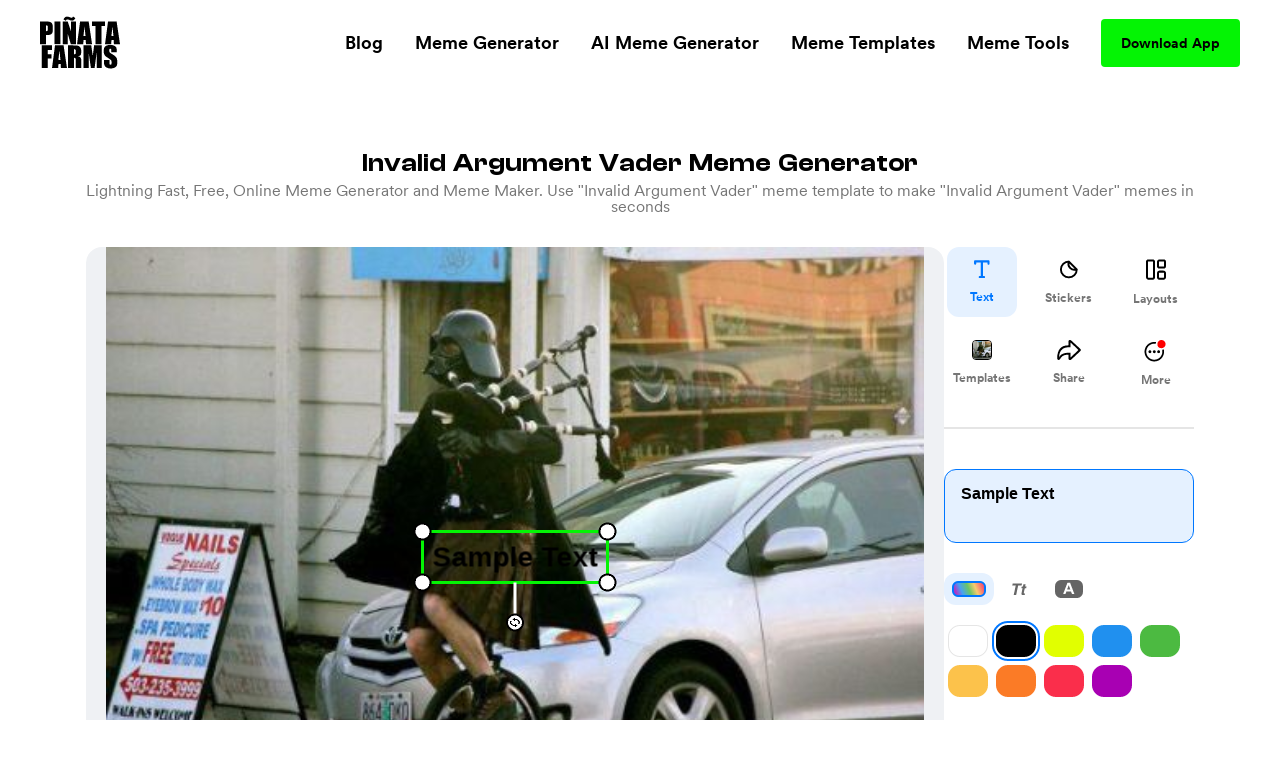

--- FILE ---
content_type: text/html; charset=utf-8
request_url: https://www.pinatafarm.com/memegenerator/532fb02e-1b82-4f00-a990-30971f90d58f
body_size: 39874
content:
<!doctype html>
<html data-n-head-ssr lang="en" data-n-head="%7B%22lang%22:%7B%22ssr%22:%22en%22%7D%7D">
  <head >
    <title>Invalid Argument Vader Meme Generator - Piñata Farms - The best meme generator and meme maker for video &amp; image memes</title><meta data-n-head="ssr" charset="utf-8"><meta data-n-head="ssr" name="viewport" content="width=device-width, initial-scale=1"><meta data-n-head="ssr" data-hid="msapplication-TileColor" name="msapplication-TileColor" content="#000000"><meta data-n-head="ssr" data-hid="msapplication-TileImage" name="msapplication-TileImage" content="icons/favicon144.png"><meta data-n-head="ssr" data-hid="msapplication-config" name="msapplication-config" content="browserconfig.xml"><meta data-n-head="ssr" data-hid="robots" name="robots" content="index, follow"><meta data-n-head="ssr" data-hid="og:site_name" property="og:site_name" content="Piñata Farms"><meta data-n-head="ssr" data-hid="og:type" property="og:type" content="website"><meta data-n-head="ssr" data-hid="og:url" property="og:url" content="https://www.pinatafarm.com/memegenerator/532fb02e-1b82-4f00-a990-30971f90d58f"><meta data-n-head="ssr" data-hid="title" name="title" content="Invalid Argument Vader Meme Generator - Piñata Farms - The best meme generator and meme maker for video &amp; image memes"><meta data-n-head="ssr" data-hid="og:title" property="og:title" content="Invalid Argument Vader Meme Generator - Piñata Farms - The best meme generator and meme maker for video &amp; image memes"><meta data-n-head="ssr" data-hid="description" name="description" content="Make Invalid Argument Vader memes in seconds with Piñata Farms - the free, lightning fast online meme generator. We have thousands of the most popular and trending meme templates for you to make memes with ease"><meta data-n-head="ssr" data-hid="og:description" property="og:description" content="Make Invalid Argument Vader memes in seconds with Piñata Farms - the free, lightning fast online meme generator. We have thousands of the most popular and trending meme templates for you to make memes with ease"><meta data-n-head="ssr" data-hid="thumbnail" name="thumbnail" content="https://a.pinatafarm.com/500x379/41b3e0ed0e/invalid-argument-vader.jpg"><meta data-n-head="ssr" data-hid="image primaryImageOfPage" name="image primaryImageOfPage" content="https://a.pinatafarm.com/500x379/41b3e0ed0e/invalid-argument-vader.jpg"><meta data-n-head="ssr" data-hid="og:image" property="og:image" content="https://a.pinatafarm.com/500x379/41b3e0ed0e/invalid-argument-vader.jpg"><meta data-n-head="ssr" data-hid="og:image:alt" property="og:image:alt" content="Invalid Argument Vader meme"><meta data-n-head="ssr" data-hid="og:image:width" property="og:image:width" content="500"><meta data-n-head="ssr" data-hid="og:image:height" property="og:image:height" content="379"><meta data-n-head="ssr" data-hid="twitter:card" name="twitter:card" content="summary_large_image"><meta data-n-head="ssr" data-hid="twitter:site" name="twitter:site" content="Piñata Farms"><meta data-n-head="ssr" data-hid="twitter:url" name="twitter:url" content="https://www.pinatafarm.com/memegenerator/532fb02e-1b82-4f00-a990-30971f90d58f"><meta data-n-head="ssr" data-hid="twitter:title" name="twitter:title" content="Invalid Argument Vader Meme Generator - Piñata Farms - The best meme generator and meme maker for video &amp; image memes"><meta data-n-head="ssr" data-hid="twitter:description" name="twitter:description" content="Make Invalid Argument Vader memes in seconds with Piñata Farms - the free, lightning fast online meme generator. We have thousands of the most popular and trending meme templates for you to make memes with ease"><meta data-n-head="ssr" data-hid="twitter:image" name="twitter:image" content="https://a.pinatafarm.com/500x379/41b3e0ed0e/invalid-argument-vader.jpg"><meta data-n-head="ssr" data-hid="twitter:image:alt" name="twitter:image:alt" content="Invalid Argument Vader meme"><base href="/"><link data-n-head="ssr" rel="icon" type="image/x-icon" href="icons/favicon32.png" sizes="32x32"><link data-n-head="ssr" rel="icon" type="image/x-icon" href="icons/favicon57.png" sizes="57x57"><link data-n-head="ssr" rel="icon" type="image/x-icon" href="icons/favicon76.png" sizes="76x76"><link data-n-head="ssr" rel="icon" type="image/x-icon" href="icons/favicon96.png" sizes="96x96"><link data-n-head="ssr" rel="icon" type="image/x-icon" href="icons/favicon128.png" sizes="128x128"><link data-n-head="ssr" rel="icon" type="image/x-icon" href="icons/favicon192.png" sizes="192x192"><link data-n-head="ssr" rel="icon" type="image/x-icon" href="icons/favicon228.png" sizes="228x228"><link data-n-head="ssr" rel="icon" type="image/x-icon" href="icons/favicon120.png" sizes="120x120"><link data-n-head="ssr" rel="icon" type="image/x-icon" href="icons/favicon152.png" sizes="152x152"><link data-n-head="ssr" rel="icon" type="image/x-icon" href="icons/favicon180.png" sizes="180x180"><link data-n-head="ssr" rel="shortcut icon" href="icons/favicon196.png" sizes="196x196"><link data-n-head="ssr" rel="preconnect" href="https://cognito-identity.us-east-1.amazonaws.com"><link data-n-head="ssr" rel="preconnect" href="https://a.storyblok.com"><link data-n-head="ssr" rel="preconnect" href="https://a.pinatafarm.com"><link data-n-head="ssr" rel="preconnect" href="https://media.pinatafarm.com"><link data-n-head="ssr" data-hid="font-preload" rel="preload" as="style" href="/fonts/font-face.css"><link data-n-head="ssr" rel="canonical" href="https://www.pinatafarm.com/memegenerator/532fb02e-1b82-4f00-a990-30971f90d58f"><noscript data-n-head="ssr" data-hid="font-noscript"><link rel="stylesheet" href="/fonts/font-face.css"></noscript><link rel="preload" href="/_nuxt/598f1f4.js" as="script"><link rel="preload" href="/_nuxt/3bd056b.js" as="script"><link rel="preload" href="/_nuxt/01d7013.js" as="script"><link rel="preload" href="/_nuxt/153ed90.js" as="script"><link rel="preload" href="/_nuxt/f32b052.js" as="script"><link rel="preload" href="/_nuxt/bea32f4.js" as="script"><style data-vue-ssr-id="68f85b9e:0 e03a25e6:0 06290332:0 64b6cadd:0 1e9d5597:0 52ace4d6:0 8c11e75a:0 85666a10:0 728e64f8:0 cb0b4ca2:0 6b90297d:0 001be793:0 b3a6b6e2:0 087d3f74:0 f3d77908:0 2e7c1676:0 883fa824:0 4ee27f4a:0 680cf762:0 bcc1fc66:0 30cdf2a8:0 3a39b58a:0 78577f52:0 4d284532:0 78493eb4:0 1ef1858e:0 2ee32681:0">*,:after,:before{box-sizing:border-box;border:0 solid #e5e7eb}*{--tw-ring-inset:var(--tw-empty,/*!*/ /*!*/);--tw-ring-offset-width:0px;--tw-ring-offset-color:#fff;--tw-ring-color:rgba(59,130,246,0.5);--tw-ring-offset-shadow:0 0 transparent;--tw-ring-shadow:0 0 transparent;--tw-shadow:0 0 transparent}:root{-moz-tab-size:4;-o-tab-size:4;tab-size:4}:-moz-focusring{outline:1px dotted ButtonText}:-moz-ui-invalid{box-shadow:none}::moz-focus-inner{border-style:none;padding:0}::-webkit-inner-spin-button,::-webkit-outer-spin-button{height:auto}::-webkit-search-decoration{-webkit-appearance:none}::-webkit-file-upload-button{-webkit-appearance:button;font:inherit}[type=search]{-webkit-appearance:textfield;outline-offset:-2px}abbr[title]{-webkit-text-decoration:underline dotted;text-decoration:underline dotted}a{color:inherit;text-decoration:inherit}body{margin:0;font-family:inherit;line-height:inherit}b{font-weight:bolder}button,input{font-family:inherit;font-size:100%;line-height:1.15;margin:0;padding:0;line-height:inherit;color:inherit}button{text-transform:none;background-color:transparent;background-image:none}[type=button],[type=reset],[type=submit],button{-webkit-appearance:button}button:focus{outline:1px dotted;outline:5px auto -webkit-focus-ring-color}[role=button],button{cursor:pointer}html{-webkit-text-size-adjust:100%;font-family:ui-sans-serif,system-ui,-apple-system,BlinkMacSystemFont,"Segoe UI",Roboto,"Helvetica Neue",Arial,"Noto Sans",sans-serif,"Apple Color Emoji","Segoe UI Emoji","Segoe UI Symbol","Noto Color Emoji";line-height:1.5}hr{height:0;color:inherit;border-top-width:1px}h1,h2,h3,h5,hr,p{margin:0}h1,h2,h3,h5{font-size:inherit;font-weight:inherit}img{border-style:solid}input::-moz-placeholder{opacity:1;color:#9ca3af}input::placeholder{opacity:1;color:#9ca3af}input::webkit-input-placeholder{opacity:1;color:#9ca3af}input::-moz-placeholder{opacity:1;color:#9ca3af}input:-ms-input-placeholder{opacity:1;color:#9ca3af}input::-ms-input-placeholder{opacity:1;color:#9ca3af}canvas,iframe,img,object,svg,video{display:block;vertical-align:middle}img,video{max-width:100%;height:auto}table{text-indent:0;border-color:inherit;border-collapse:collapse}ul{list-style:none;margin:0;padding:0}.h2-style{font-family:Clash,Arial,sans-serif;font-weight:700;font-size:1.5rem;line-height:2rem}@media (min-width:640px){.h2-style{font-size:45px;line-height:1}}.h4-style{font-size:26px}.h3-style,.h4-style{font-family:Clash,Arial,sans-serif;font-weight:600;line-height:1}.h3-style{font-size:32px}.h1-semi-style{font-family:Clash,Arial,sans-serif;font-weight:600;font-size:52px;line-height:1}@media (min-width:768px){.h1-semi-style{font-size:74px;line-height:1}}.h1-style{font-family:Clash,Arial,sans-serif;font-weight:700;font-size:52px;line-height:1}@media (min-width:768px){.h1-style{font-size:74px;line-height:1}}.footer-link-main{display:block;font-weight:700;font-size:.75rem;line-height:1rem;margin:.5rem;padding:.5rem;text-decoration-thickness:4px;--tw-line-opacity:1;-webkit-text-decoration-color:rgba(4,244,4,var(--tw-line-opacity));text-decoration-color:rgba(4,244,4,var(--tw-line-opacity));text-underline-offset:4px}.footer-link-main:hover{-webkit-text-decoration-line:underline;text-decoration-line:underline}@media (min-width:768px){.footer-link-main{font-size:1.125rem;line-height:1.75rem}}.nav-link{font-weight:700;margin:.5rem;padding:.5rem;text-decoration-thickness:4px;--tw-line-opacity:1;-webkit-text-decoration-color:rgba(4,244,4,var(--tw-line-opacity));text-decoration-color:rgba(4,244,4,var(--tw-line-opacity));text-underline-offset:4px}.nav-link:focus,.nav-link:hover{-webkit-text-decoration-line:underline;text-decoration-line:underline}@media (min-width:768px){.nav-link{font-size:1.125rem;line-height:1.75rem}}.h5-style{font-family:Clash,Arial,sans-serif;font-weight:600;font-size:20px;line-height:1}@media (min-width:768px){.md\:h3-style{font-weight:600;font-size:32px;line-height:1}.md\:h2-style,.md\:h3-style{font-family:Clash,Arial,sans-serif}.md\:h2-style{font-weight:700;font-size:1.5rem;line-height:2rem}@media (min-width:640px){.md\:h2-style{font-size:45px;line-height:1}}}.container{width:100%}@media (min-width:640px){.container{max-width:640px}}@media (min-width:768px){.container{max-width:768px}}@media (min-width:1024px){.container{max-width:1024px}}@media (min-width:1280px){.container{max-width:1280px}}@media (min-width:1536px){.container{max-width:1536px}}@media (min-width:2048px){.container{max-width:2048px}}.divide-y>:not([hidden])~:not([hidden]){--tw-divide-y-reverse:0;border-top-width:calc(1px*(1 - var(--tw-divide-y-reverse)));border-bottom-width:calc(1px*var(--tw-divide-y-reverse))}.sr-only{position:absolute;width:1px;height:1px;padding:0;margin:-1px;overflow:hidden;clip:rect(0,0,0,0);white-space:nowrap;border-width:0}.bg-pfAcid{--tw-bg-opacity:1;background-color:rgba(4,244,4,var(--tw-bg-opacity))}.bg-white{--tw-bg-opacity:1;background-color:rgba(255,255,255,var(--tw-bg-opacity))}.bg-pfTorchRed{--tw-bg-opacity:1;background-color:rgba(255,17,79,var(--tw-bg-opacity))}.bg-pfFog{--tw-bg-opacity:1;background-color:rgba(241,243,246,var(--tw-bg-opacity))}.bg-pfAzure{--tw-bg-opacity:1;background-color:rgba(4,124,244,var(--tw-bg-opacity))}.bg-pfCharcoal{--tw-bg-opacity:1;background-color:rgba(40,40,40,var(--tw-bg-opacity))}.bg-pfShadow\/90{--tw-bg-opacity:0.9;background-color:rgba(18,18,18,var(--tw-bg-opacity))}.bg-pfRed{--tw-bg-opacity:1;background-color:rgba(252,76,92,var(--tw-bg-opacity))}.bg-purple-500{--tw-bg-opacity:1;background-color:rgba(139,92,246,var(--tw-bg-opacity))}.bg-transparent{background-color:transparent}.bg-purple-200{--tw-bg-opacity:1;background-color:rgba(221,214,254,var(--tw-bg-opacity))}.bg-pfBlue{--tw-bg-opacity:1;background-color:rgba(0,119,255,var(--tw-bg-opacity))}.bg-pfDarkFog{--tw-bg-opacity:1;background-color:rgba(239,241,244,var(--tw-bg-opacity))}.bg-pfBlueFog{--tw-bg-opacity:1;background-color:rgba(229,241,255,var(--tw-bg-opacity))}.bg-pfCloud{--tw-bg-opacity:1;background-color:rgba(219,219,219,var(--tw-bg-opacity))}.bg-pfTan{--tw-bg-opacity:1;background-color:rgba(248,248,248,var(--tw-bg-opacity))}.bg-black{--tw-bg-opacity:1;background-color:rgba(0,0,0,var(--tw-bg-opacity))}.hover\:bg-pfAcid:hover{--tw-bg-opacity:1;background-color:rgba(4,244,4,var(--tw-bg-opacity))}.bg-center{background-position:50%}.bg-no-repeat{background-repeat:no-repeat}.border-pfCloud{--tw-border-opacity:1;border-color:rgba(219,219,219,var(--tw-border-opacity))}.border-white{--tw-border-opacity:1;border-color:rgba(255,255,255,var(--tw-border-opacity))}.border-gray-300{--tw-border-opacity:1;border-color:rgba(209,213,219,var(--tw-border-opacity))}.border-pfFog{--tw-border-opacity:1;border-color:rgba(241,243,246,var(--tw-border-opacity))}.border-pfAcid{--tw-border-opacity:1;border-color:rgba(4,244,4,var(--tw-border-opacity))}.border-pfCharcoal{--tw-border-opacity:1;border-color:rgba(40,40,40,var(--tw-border-opacity))}.border-pfTundora{--tw-border-opacity:0.25;border-color:rgba(255,255,255,var(--tw-border-opacity))}.border-gray-400{--tw-border-opacity:1;border-color:rgba(156,163,175,var(--tw-border-opacity))}.border-black{--tw-border-opacity:1;border-color:rgba(0,0,0,var(--tw-border-opacity))}.border-pfDarkGray{--tw-border-opacity:1;border-color:rgba(29,25,25,var(--tw-border-opacity))}.border-red-200{--tw-border-opacity:1;border-color:rgba(254,202,202,var(--tw-border-opacity))}.border-pfDarkFog{--tw-border-opacity:1;border-color:rgba(239,241,244,var(--tw-border-opacity))}.border-black\/10{--tw-border-opacity:0.1;border-color:rgba(0,0,0,var(--tw-border-opacity))}.border-transparent{border-color:transparent}.border-pfBlue{--tw-border-opacity:1;border-color:rgba(0,119,255,var(--tw-border-opacity))}.rounded-lg{border-radius:.5rem}.rounded-3xl{border-radius:1.5rem}.rounded-full{border-radius:9999px}.rounded-xl{border-radius:.75rem}.rounded-2xl{border-radius:1rem}.rounded{border-radius:.25rem}.rounded-4xl{border-radius:2rem}.rounded-md{border-radius:.375rem}.rounded-\[16px\]{border-radius:16px}.rounded-\[4px\]{border-radius:4px}.rounded-l-2xl{border-top-left-radius:1rem;border-bottom-left-radius:1rem}.border-dashed{border-style:dashed}.border-none{border-style:none}.border-1{border-width:1px}.border-2,.border-2px{border-width:2px}.border-0{border-width:0}.border,.border-1px{border-width:1px}.border-b-2{border-bottom-width:2px}.border-b{border-bottom-width:1px}.border-t-1{border-top-width:1px}.border-l-1{border-left-width:1px}.border-t{border-top-width:1px}.cursor-pointer{cursor:pointer}.cursor-default{cursor:default}.block{display:block}.inline-block{display:inline-block}.flex{display:flex}.table{display:table}.grid{display:grid}.list-item{display:list-item}.hidden{display:none}.flex-row{flex-direction:row}.flex-col,.flex-row{}.flex-col{flex-direction:column}.flex-col-reverse{flex-direction:column-reverse}.flex-wrap{flex-wrap:wrap}.items-start{align-items:flex-start}.items-end{align-items:flex-end}.items-center{align-items:center}.content-center{align-content:center}.justify-items-center{justify-items:center}.justify-start{justify-content:flex-start}.justify-end{justify-content:flex-end}.justify-center{justify-content:center}.justify-between{justify-content:space-between}.justify-around{justify-content:space-around}.justify-evenly{justify-content:space-evenly}.flex-1{flex:1 1 0%}.font-clash{font-family:Clash,Arial,sans-serif}.font-agrandir{font-family:Agrandir}.font-bold{font-weight:700}.font-semibold{font-weight:600}.font-medium{font-weight:500}.font-gray-400,.font-normal{font-weight:400}.h-full{height:100%}.h-1\/2{height:50%}.h-auto{height:auto}.h-32{height:8rem}.h-8{height:2rem}.h-12{height:3rem}.h-6{height:1.5rem}.h-72px{height:72px}.h-48px{height:48px}.h-148px{height:148px}.h-325px{height:325px}.h-16px{height:16px}.h-3px{height:3px}.h-32px{height:32px}.h-232px{height:232px}.h-174px{height:174px}.h-364px{height:364px}.h-273px{height:273px}.h-100px{height:100px}.h-40px{height:40px}.h-164px{height:164px}.h-113px{height:113px}.h-18{height:4.5rem}.h-145px{height:145px}.h-320px{height:320px}.h-\[250px\]{height:250px}.h-\[24px\]{height:24px}.h-42px{height:42px}.h-90px{height:90px}.h-105px{height:105px}.h-20px{height:20px}.h-350px{height:350px}.h-360px{height:360px}.h-240px{height:240px}.h-\[90px\]{height:90px}.h-20vh{height:20vh}.h-170px{height:170px}.text-base{font-size:1rem;line-height:1.5rem}.text-xl{font-size:1.25rem;line-height:1.75rem}.text-4xl{font-size:2.25rem;line-height:2.5rem}.text-sm{font-size:.875rem;line-height:1.25rem}.text-lg{font-size:1.125rem;line-height:1.75rem}.text-xs{font-size:.75rem;line-height:1rem}.text-2xl{font-size:1.5rem;line-height:2rem}.text-6xl{font-size:3.75rem;line-height:1}.text-5xl{font-size:3rem;line-height:1}.text-3xl{font-size:1.875rem;line-height:2.25rem}.text-59px{font-size:59px;line-height:1}.text-15px{font-size:15px;line-height:1}.text-31px{font-size:31px;line-height:1}.text-74px{font-size:74px;line-height:1}.text-12px{font-size:12px;line-height:1}.text-20px{font-size:20px;line-height:1}.text-40px{font-size:40px;line-height:1}.text-32px{font-size:32px;line-height:1}.text-26px{font-size:26px;line-height:1}.text-94px{font-size:94px;line-height:1}.text-11px{font-size:11px;line-height:1}.text-64px{font-size:64px;line-height:1}.text-14px{font-size:14px;line-height:1}.text-10px{font-size:10px;line-height:1}.text-16px{font-size:16px;line-height:1}.text-36px{font-size:36px;line-height:1}.text-\[14px\]{font-size:14px;line-height:1}.text-\[12px\]{font-size:12px;line-height:1}.text-\[16px\]{font-size:16px;line-height:1}.text-28px{font-size:28px;line-height:1}.text-18px{font-size:18px;line-height:1}.text-27px{font-size:27px;line-height:1}.text-19px{font-size:19px;line-height:1}.text-\[24px\]{font-size:24px;line-height:1}.leading-h2{line-height:1.17}.leading-4{line-height:1rem}.leading-tight{line-height:1.25}.leading-8{line-height:2rem}.m-auto{margin:auto}.m-0{margin:0}.m-1{margin:.25rem}.m-4{margin:1rem}.m-2{margin:.5rem}.mx-auto{margin-left:auto;margin-right:auto}.mx-2{margin-left:.5rem;margin-right:.5rem}.mx-3{margin-left:.75rem;margin-right:.75rem}.mx-1{margin-left:.25rem;margin-right:.25rem}.my-auto{margin-top:auto;margin-bottom:auto}.mx-16{margin-left:4rem;margin-right:4rem}.mx-4{margin-left:1rem;margin-right:1rem}.mx-8{margin-left:2rem;margin-right:2rem}.my-3{margin-top:.75rem;margin-bottom:.75rem}.my-4{margin-top:1rem;margin-bottom:1rem}.mx-3px{margin-left:3px;margin-right:3px}.my-8{margin-top:2rem;margin-bottom:2rem}.my-2{margin-top:.5rem;margin-bottom:.5rem}.my-14{margin-top:3.5rem;margin-bottom:3.5rem}.mx-6{margin-left:1.5rem;margin-right:1.5rem}.-my-1{margin-top:-.25rem;margin-bottom:-.25rem}.-mx-3{margin-left:-.75rem;margin-right:-.75rem}.my-12{margin-top:3rem;margin-bottom:3rem}.mt-8{margin-top:2rem}.-mt-2{margin-top:-.5rem}.ml-auto{margin-left:auto}.mt-3{margin-top:.75rem}.mt-10{margin-top:2.5rem}.mt-4{margin-top:1rem}.mb-4{margin-bottom:1rem}.mt-13{margin-top:3.25rem}.mt-5{margin-top:1.25rem}.ml-4{margin-left:1rem}.ml-2{margin-left:.5rem}.mr-2{margin-right:.5rem}.ml-8{margin-left:2rem}.mt-16{margin-top:4rem}.mt-50px{margin-top:50px}.ml-30px{margin-left:30px}.mt-6{margin-top:1.5rem}.mt-2{margin-top:.5rem}.mt-1{margin-top:.25rem}.mr-70px{margin-right:70px}.mb-2{margin-bottom:.5rem}.ml-1{margin-left:.25rem}.mt-11{margin-top:2.75rem}.mr-1{margin-right:.25rem}.ml-5{margin-left:1.25rem}.mr-6px{margin-right:6px}.mt-15{margin-top:3.75rem}.mt-20{margin-top:5rem}.mt-30{margin-top:7.5rem}.mt-auto{margin-top:auto}.mr-5{margin-right:1.25rem}.mr-8{margin-right:2rem}.mt-54px{margin-top:54px}.mt-10px{margin-top:10px}.mr-4{margin-right:1rem}.mt-12{margin-top:3rem}.-ml-4{margin-left:-1rem}.-mb-14{margin-bottom:-3.5rem}.-ml-2{margin-left:-.5rem}.-ml-9{margin-left:-2.25rem}.mr-100px{margin-right:100px}.\!-mt-22{margin-top:-5.5rem!important}.\!ml-100px{margin-left:100px!important}.-mt-22{margin-top:-5.5rem}.mt-20px{margin-top:20px}.mt-65px{margin-top:65px}.mt-25px{margin-top:25px}.mt-25{margin-top:6.25rem}.mb-8{margin-bottom:2rem}.mb-12{margin-bottom:3rem}.mb-6{margin-bottom:1.5rem}.mr-auto{margin-right:auto}.mt-32px{margin-top:32px}.ml-3{margin-left:.75rem}.mt-min-12{margin-top:3rem}.mt-min-24{margin-top:6rem}.mt-14{margin-top:3.5rem}.mt-0{margin-top:0}.mb-min-24{margin-bottom:6rem}.mb-3{margin-bottom:.75rem}.mt-80px{margin-top:80px}.mr-3{margin-right:.75rem}.-mr-3{margin-right:-.75rem}.max-h-full{max-height:100%}.max-h-md{max-height:28rem}.max-h-440px{max-height:440px}.max-h-520px{max-height:520px}.max-h-60px{max-height:60px}.max-h-165px{max-height:165px}.max-h-490px{max-height:490px}.max-h-330px{max-height:330px}.max-w-full{max-width:100%}.max-w-md{max-width:28rem}.max-w-lg{max-width:32rem}.max-w-screen-lg{max-width:1024px}.max-w-screen{max-width:100vw}.max-w-screen-md{max-width:768px}.max-w-267px{max-width:267px}.max-w-120px{max-width:120px}.max-w-200px{max-width:200px}.max-w-364px{max-width:364px}.max-w-800px{max-width:800px}.max-w-270px{max-width:270px}.max-w-328px{max-width:328px}.max-w-60px{max-width:60px}.max-w-11\/12{max-width:91.666667%}.max-w-524px{max-width:524px}.max-w-743px{max-width:743px}.max-w-70{max-width:17.5rem}.max-w-356px{max-width:356px}.max-w-998px{max-width:998px}.max-w-\[70\%\]{max-width:70%}.max-w-screen-1140px{max-width:1140px}.max-w-556px{max-width:556px}.max-w-8\/10{max-width:80%}.min-h-full{min-height:100%}.min-h-screen-sm{min-height:640px}.min-h-440px{min-height:440px}.min-h-224px{min-height:224px}.min-h-520px{min-height:520px}.min-h-490px{min-height:490px}.min-h-197px{min-height:197px}.min-h-170px{min-height:170px}.min-w-150px{min-width:150px}.min-w-250px{min-width:250px}.min-w-360px{min-width:360px}.min-w-100px{min-width:100px}.min-w-350px{min-width:350px}.min-w-170px{min-width:170px}.object-contain{-o-object-fit:contain;object-fit:contain}.object-cover{-o-object-fit:cover;object-fit:cover}.object-bottom{-o-object-position:bottom;object-position:bottom}.opacity-0{opacity:0}.opacity-50{opacity:.5}.opacity-75{opacity:.75}.opacity-30{opacity:.3}.opacity-20{opacity:.2}.opacity-40{opacity:.4}.hover\:opacity-100:hover,.opacity-100{opacity:1}.opacity-10{opacity:.1}.focus\:outline-none:focus,.outline-none{outline:2px solid transparent;outline-offset:2px}.overflow-auto{overflow:auto}.overflow-hidden{overflow:hidden}.overflow-scroll{overflow:scroll}.overflow-y-auto{overflow-y:auto}.overflow-x-hidden{overflow-x:hidden}.overflow-y-hidden{overflow-y:hidden}.overflow-x-scroll{overflow-x:scroll}.overflow-y-scroll{overflow-y:scroll}.p-8{padding:2rem}.p-2{padding:.5rem}.p-4{padding:1rem}.p-3{padding:.75rem}.p-6px{padding:6px}.p-6{padding:1.5rem}.p-0,.p-0px{padding:0}.p-10px{padding:10px}.p-1{padding:.25rem}.p-\[18px\]{padding:18px}.py-5{padding-top:1.25rem;padding-bottom:1.25rem}.px-2{padding-left:.5rem;padding-right:.5rem}.py-15px{padding-top:15px;padding-bottom:15px}.px-40px{padding-left:40px;padding-right:40px}.py-3{padding-top:.75rem;padding-bottom:.75rem}.py-1{padding-top:.25rem;padding-bottom:.25rem}.px-8{padding-left:2rem;padding-right:2rem}.py-10{padding-top:2.5rem;padding-bottom:2.5rem}.py-12px{padding-top:12px;padding-bottom:12px}.px-20px{padding-left:20px;padding-right:20px}.px-4{padding-left:1rem;padding-right:1rem}.px-20{padding-left:5rem;padding-right:5rem}.py-9px{padding-top:9px;padding-bottom:9px}.px-12px{padding-left:12px;padding-right:12px}.py-6px{padding-top:6px;padding-bottom:6px}.py-4px{padding-top:4px;padding-bottom:4px}.py-2{padding-top:.5rem;padding-bottom:.5rem}.py-4{padding-top:1rem;padding-bottom:1rem}.py-14px{padding-top:14px;padding-bottom:14px}.px-5{padding-left:1.25rem;padding-right:1.25rem}.px-6{padding-left:1.5rem;padding-right:1.5rem}.px-1{padding-left:.25rem;padding-right:.25rem}.px-21px{padding-left:21px;padding-right:21px}.py-10px{padding-top:10px;padding-bottom:10px}.px-3{padding-left:.75rem;padding-right:.75rem}.px-18{padding-left:4.5rem;padding-right:4.5rem}.py-8{padding-top:2rem;padding-bottom:2rem}.px-\[10px\]{padding-left:10px;padding-right:10px}.py-\[10px\]{padding-top:10px;padding-bottom:10px}.py-9{padding-top:2.25rem;padding-bottom:2.25rem}.px-10{padding-left:2.5rem;padding-right:2.5rem}.px-15px{padding-left:15px;padding-right:15px}.pb-3{padding-bottom:.75rem}.pb-5{padding-bottom:1.25rem}.pr-4{padding-right:1rem}.pb-2{padding-bottom:.5rem}.pl-8{padding-left:2rem}.pt-6{padding-top:1.5rem}.pt-25{padding-top:6.25rem}.pl-4{padding-left:1rem}.pr-8{padding-right:2rem}.pt-8{padding-top:2rem}.pb-16{padding-bottom:4rem}.pt-4{padding-top:1rem}.pt-24{padding-top:6rem}.pt-30{padding-top:7.5rem}.pt-16{padding-top:4rem}.pb-12{padding-bottom:3rem}.placeholder-pfGray::-moz-placeholder{--tw-placeholder-opacity:1;color:rgba(118,118,118,var(--tw-placeholder-opacity))}.placeholder-pfGray::placeholder{--tw-placeholder-opacity:1;color:rgba(118,118,118,var(--tw-placeholder-opacity))}.caret-white{--tw-caret-opacity:1;caret-color:rgba(255,255,255,var(--tw-caret-opacity))}.caret-black{--tw-caret-opacity:1;caret-color:rgba(0,0,0,var(--tw-caret-opacity))}.caret-pfBlue{--tw-caret-opacity:1;caret-color:rgba(0,119,255,var(--tw-caret-opacity))}.caret-transparent{caret-color:transparent}.pointer-events-none{pointer-events:none}.static{position:static}.fixed{position:fixed}.absolute{position:absolute}.relative{position:relative}.inset-0{top:0;right:0;bottom:0;left:0}.left-1\/2{left:50%}.top-full{top:100%}.top-12px{top:12px}.left-12px{left:12px}.bottom-0{bottom:0}.-top-64px{top:-64px}.top-1\/2{top:50%}.top-0{top:0}.right-0{right:0}.bottom-12px{bottom:12px}.-top-56px{top:-56px}.-bottom-19px{bottom:-19px}.-top-1\/6{top:-16.666667%}.top-3\/5{top:60%}.left-0{left:0}.left-1\/3{left:33.333333%}.top-20{top:5rem}.left-2\/3{left:66.666667%}.left-5\/6{left:83.333333%}.top-1\/4{top:25%}.left-1\/6{left:16.666667%}.left-4\/6{left:66.666667%}.top-1\/5{top:20%}.right-1{right:.25rem}.left-1\/9{left:11.111111%}.top-4{top:1rem}.left-4\/9{left:44.444444%}.left-5\/7{left:71.428571%}.-top-5{top:-1.25rem}.-right-10{right:-2.5rem}.bottom-8{bottom:2rem}.left-5{left:1.25rem}.bottom-2{bottom:.5rem}.resize{resize:both}.shadow-lg{--tw-shadow-color:0,0,0;--tw-shadow:0 10px 15px -3px rgba(var(--tw-shadow-color),0.1),0 4px 6px -2px rgba(var(--tw-shadow-color),0.05);box-shadow:var(--tw-ring-offset-shadow,0 0 transparent),var(--tw-ring-shadow,0 0 transparent),var(--tw-shadow)}.focus\:ring-2:focus,.hover\:ring-2:hover{--tw-ring-offset-shadow:var(--tw-ring-inset) 0 0 0 var(--tw-ring-offset-width) var(--tw-ring-offset-color);--tw-ring-shadow:var(--tw-ring-inset) 0 0 0 calc(2px + var(--tw-ring-offset-width)) var(--tw-ring-color);box-shadow:var(--tw-ring-offset-shadow),var(--tw-ring-shadow),var(--tw-shadow,0 0 transparent)}.focus\:ring-offset-2:focus,.hover\:ring-offset-2:hover{--tw-ring-offset-width:2px}.focus\:ring-red-600:focus,.hover\:ring-red-600:hover{--tw-ring-opacity:1;--tw-ring-color:rgba(220,38,38,var(--tw-ring-opacity))}.text-left{text-align:left}.text-center{text-align:center}.text-right{text-align:right}.text-justify{text-align:justify}.text-black{--tw-text-opacity:1;color:rgba(0,0,0,var(--tw-text-opacity))}.text-pfGray{--tw-text-opacity:1;color:rgba(118,118,118,var(--tw-text-opacity))}.text-white{--tw-text-opacity:1;color:rgba(255,255,255,var(--tw-text-opacity))}.text-dark-900{--tw-text-opacity:1;color:rgba(15,15,15,var(--tw-text-opacity))}.text-gray-400{--tw-text-opacity:1;color:rgba(156,163,175,var(--tw-text-opacity))}.text-light-50{--tw-text-opacity:1;color:rgba(253,253,253,var(--tw-text-opacity))}.text-pfSilver{--tw-text-opacity:1;color:rgba(184,184,184,var(--tw-text-opacity))}.text-pfTorchRed{--tw-text-opacity:1;color:rgba(255,17,79,var(--tw-text-opacity))}.text-gray-800{--tw-text-opacity:1;color:rgba(31,41,55,var(--tw-text-opacity))}.text-gray-600{--tw-text-opacity:1;color:rgba(75,85,99,var(--tw-text-opacity))}.text-pfAcid{--tw-text-opacity:1;color:rgba(4,244,4,var(--tw-text-opacity))}.text-pfCharcoal{--tw-text-opacity:1;color:rgba(40,40,40,var(--tw-text-opacity))}.truncate{overflow:hidden;text-overflow:ellipsis;white-space:nowrap}.text-shadow-lg{text-shadow:3px 3px 6px rgb(0 0 0/26%),0 0 5px rgb(15 3 86/22%)}.uppercase{text-transform:uppercase}.underline-4{text-decoration-thickness:4px}.underline-pfRed{--tw-line-opacity:1;-webkit-text-decoration-color:rgba(252,76,92,var(--tw-line-opacity));text-decoration-color:rgba(252,76,92,var(--tw-line-opacity))}.underline-pfAcid{--tw-line-opacity:1;-webkit-text-decoration-color:rgba(4,244,4,var(--tw-line-opacity));text-decoration-color:rgba(4,244,4,var(--tw-line-opacity))}.underline-offset-4{text-underline-offset:4px}.hover\:underline:hover,.underline{-webkit-text-decoration-line:underline;text-decoration-line:underline}.content-container{content:"container"}.content-min-height{content:"min-height"}.tracking-tighter{letter-spacing:-.05em}.align-top{vertical-align:top}.align-middle{vertical-align:middle}.visible{visibility:visible}.invisible{visibility:hidden}.whitespace-nowrap{white-space:nowrap}.break-words{overflow-wrap:break-word}.w-full{width:100%}.w-4\/5{width:80%}.w-1\/3{width:33.333333%}.w-16{width:4rem}.w-2\/3{width:66.666667%}.w-2{width:.5rem}.w-4{width:1rem}.w-6{width:1.5rem}.w-3\/5{width:60%}.w-32{width:8rem}.w-20{width:5rem}.w-5{width:1.25rem}.w-8{width:2rem}.w-10{width:2.5rem}.w-60{width:15rem}.w-1\/2{width:50%}.w-44{width:11rem}.w-12{width:3rem}.w-11\/12{width:91.666667%}.w-3\/4{width:75%}.w-2\/5{width:40%}.w-1\/5{width:20%}.w-sm{width:24rem}.w-5\/6{width:83.333333%}.w-9\/10{width:90%}.w-130px{width:130px}.w-200px{width:200px}.w-148px{width:148px}.w-160px{width:160px}.w-150px{width:150px}.w-16px{width:16px}.w-18{width:4.5rem}.w-12\/25{width:48%}.w-225px{width:225px}.w-26px{width:26px}.w-32px{width:32px}.w-343px{width:343px}.w-8\/10{width:80%}.w-132px{width:132px}.w-364px{width:364px}.w-206px{width:206px}.w-218px{width:218px}.w-48px{width:48px}.w-31px{width:31px}.w-190px{width:190px}.w-120px{width:120px}.w-15{width:3.75rem}.w-72px{width:72px}.w-1px{width:1px}.w-450px{width:450px}.w-\[calc\(100\%-32px\)\]{width:calc(100% - 32px)}.w-\[24px\]{width:24px}.w-\[16px\]{width:16px}.w-290px{width:290px}.w-375px{width:375px}.w-\[301px\]{width:301px}.w-165px{width:165px}.w-max-xl{width:32rem}.-z-1{z-index:-1}.z-1{z-index:1}.z-2{z-index:2}.z-100{z-index:100}.z-0{z-index:0}.z-10{z-index:10}.z-20{z-index:20}.z-3{z-index:3}.gap-4{grid-gap:1rem;gap:1rem}.gap-6{grid-gap:1.5rem;gap:1.5rem}.gap-3{grid-gap:.75rem;gap:.75rem}.gap-40{grid-gap:10rem;gap:10rem}.gap-10{grid-gap:2.5rem;gap:2.5rem}.gap-2{grid-gap:.5rem;gap:.5rem}.gap-1{grid-gap:.25rem;gap:.25rem}.gap-px{grid-gap:1px;gap:1px}.gap-2px{grid-gap:2px;gap:2px}.gap-8{grid-gap:2rem;gap:2rem}.gap-5{grid-gap:1.25rem;gap:1.25rem}.gap-6px{grid-gap:6px;gap:6px}.gap-15{grid-gap:3.75rem;gap:3.75rem}.gap-y-1{-webkit-row-gap:.25rem;-moz-row-gap:.25rem;grid-row-gap:.25rem;row-gap:.25rem}.grid-cols-4{grid-template-columns:repeat(4,minmax(0,1fr))}.grid-cols-3{grid-template-columns:repeat(3,minmax(0,1fr))}.grid-cols-2{grid-template-columns:repeat(2,minmax(0,1fr))}.auto-rows-min{grid-auto-rows:min-content}.transform{--tw-rotate:0;--tw-rotate-x:0;--tw-rotate-y:0;--tw-rotate-z:0;--tw-scale-x:1;--tw-scale-y:1;--tw-scale-z:1;--tw-skew-x:0;--tw-skew-y:0;--tw-translate-x:0;--tw-translate-y:0;--tw-translate-z:0;transform:rotate(var(--tw-rotate)) rotateX(var(--tw-rotate-x)) rotateY(var(--tw-rotate-y)) rotate(var(--tw-rotate-z)) scaleX(var(--tw-scale-x)) scaleY(var(--tw-scale-y)) scaleZ(var(--tw-scale-z)) skewX(var(--tw-skew-x)) skewY(var(--tw-skew-y)) translateX(var(--tw-translate-x)) translateY(var(--tw-translate-y)) translateZ(var(--tw-translate-z))}.rotate-180{--tw-rotate:180deg}.\!rotate-10\.92{--tw-rotate:10.92deg!important}.\!-rotate-23\.34{--tw-rotate:-23.34deg!important}.\!-rotate-22{--tw-rotate:-22deg!important}.\!rotate-22{--tw-rotate:22deg!important}.rotate-12{--tw-rotate:12deg}.rotate-3{--tw-rotate:3deg}.-rotate-3{--tw-rotate:-3deg}.\!-rotate-4\.16{--tw-rotate:-4.16deg!important}.translate-y-20px{--tw-translate-y:20px}.-translate-x-1\/2{--tw-translate-x:-50%}.-translate-y-1\/2{--tw-translate-y:-50%}.-translate-x-4\/10{--tw-translate-x:-40%}.hover\:-translate-y-1:hover{--tw-translate-y:-0.25rem}.\<transition,.transition{transition-property:background-color,border-color,color,fill,stroke,opacity,box-shadow,transform,filter,-webkit-backdrop-filter;transition-property:background-color,border-color,color,fill,stroke,opacity,box-shadow,transform,filter,backdrop-filter;transition-property:background-color,border-color,color,fill,stroke,opacity,box-shadow,transform,filter,backdrop-filter,-webkit-backdrop-filter;transition-timing-function:cubic-bezier(.4,0,.2,1);transition-duration:.15s}.ease-in{transition-timing-function:cubic-bezier(.4,0,1,1)}.ease,.ease-in-out{transition-timing-function:cubic-bezier(.4,0,.2,1)}.duration-150{transition-duration:.15s}.duration-300{transition-duration:.3s}.duration,.duration\(\){transition-duration:.15s}@keyframes rotating{0%{transform:rotate(0deg)}to{transform:rotate(1turn)}}@keyframes pulse{0%,to{opacity:1}50%{opacity:.5}}@keyframes smallBounce{0%,to{transform:translateY(-10%);animation-timing-function:cubic-bezier(.8,0,1,1)}50%{transform:translateY(0);animation-timing-function:cubic-bezier(0,0,.2,1)}}@keyframes horizontalShake{10%,90%{transform:translate3d(-1px,0,0)}20%,80%{transform:translate3d(2px,0,0)}30%,50%,70%{transform:translate3d(-4px,0,0)}40%,60%{transform:translate3d(4px,0,0)}}.animate-rotating{animation:rotating 2s linear infinite}.animate-pulse{animation:pulse 2s cubic-bezier(.4,0,.6,1) infinite}.animate-small-bounce{animation:smallBounce 1.2s infinite}.animate-small-bounce-slow{animation:smallBounce 2s infinite}.animate-horizontal-shake{animation:horizontalShake .82s cubic-bezier(.36,.07,.19,.97) both}.animated{-webkit-animation-duration:1s;-webkit-animation-fill-mode:both;animation-duration:1s;animation-fill-mode:both}.animate{animation-iteration-count:1}.filter{--tw-blur:var(--tw-empty,/*!*/ /*!*/);--tw-brightness:var(--tw-empty,/*!*/ /*!*/);--tw-contrast:var(--tw-empty,/*!*/ /*!*/);--tw-grayscale:var(--tw-empty,/*!*/ /*!*/);--tw-hue-rotate:var(--tw-empty,/*!*/ /*!*/);--tw-invert:var(--tw-empty,/*!*/ /*!*/);--tw-saturate:var(--tw-empty,/*!*/ /*!*/);--tw-sepia:var(--tw-empty,/*!*/ /*!*/);--tw-drop-shadow:var(--tw-empty,/*!*/ /*!*/);filter:var(--tw-blur) var(--tw-brightness) var(--tw-contrast) var(--tw-grayscale) var(--tw-hue-rotate) var(--tw-invert) var(--tw-saturate) var(--tw-sepia) var(--tw-drop-shadow)}.\.blur,.blur,.blur-8px{--tw-blur:blur(8px)}.drop-shadow-xl{--tw-drop-shadow:drop-shadow(0 20px 13px rgba(0,0,0,0.03)) drop-shadow(0 8px 5px rgba(0,0,0,0.08))}.invert{--tw-invert:invert(100%)}.backdrop-filter{--tw-backdrop-blur:var(--tw-empty,/*!*/ /*!*/);--tw-backdrop-brightness:var(--tw-empty,/*!*/ /*!*/);--tw-backdrop-contrast:var(--tw-empty,/*!*/ /*!*/);--tw-backdrop-grayscale:var(--tw-empty,/*!*/ /*!*/);--tw-backdrop-hue-rotate:var(--tw-empty,/*!*/ /*!*/);--tw-backdrop-invert:var(--tw-empty,/*!*/ /*!*/);--tw-backdrop-opacity:var(--tw-empty,/*!*/ /*!*/);--tw-backdrop-saturate:var(--tw-empty,/*!*/ /*!*/);--tw-backdrop-sepia:var(--tw-empty,/*!*/ /*!*/);-webkit-backdrop-filter:var(--tw-backdrop-blur) var(--tw-backdrop-brightness) var(--tw-backdrop-contrast) var(--tw-backdrop-grayscale) var(--tw-backdrop-hue-rotate) var(--tw-backdrop-invert) var(--tw-backdrop-opacity) var(--tw-backdrop-saturate) var(--tw-backdrop-sepia);backdrop-filter:var(--tw-backdrop-blur) var(--tw-backdrop-brightness) var(--tw-backdrop-contrast) var(--tw-backdrop-grayscale) var(--tw-backdrop-hue-rotate) var(--tw-backdrop-invert) var(--tw-backdrop-opacity) var(--tw-backdrop-saturate) var(--tw-backdrop-sepia)}.backdrop-blur-md{--tw-backdrop-blur:blur(12px)}.backdrop-blur-xl{--tw-backdrop-blur:blur(24px)}@media (min-width:640px){.sm\:hidden{display:none}.sm\:flex-row{flex-direction:row}.sm\:mx-3{margin-left:.75rem;margin-right:.75rem}.sm\:-mx-3{margin-left:-.75rem;margin-right:-.75rem}.sm\:mt-0{margin-top:0}.sm\:mt-4{margin-top:1rem}.sm\:mr-10{margin-right:2.5rem}.sm\:text-left{text-align:left}.sm\:w-1\/4{width:25%}.sm\:w-1\/3{width:33.333333%}}@media (min-width:768px){.md\:bg-purple-200{--tw-bg-opacity:1;background-color:rgba(221,214,254,var(--tw-bg-opacity))}.md\:bg-pfDarkFog{--tw-bg-opacity:1;background-color:rgba(239,241,244,var(--tw-bg-opacity))}.md\:block{display:block}.md\:flex{display:flex}.md\:hidden{display:none}.md\:flex-row{flex-direction:row}.md\:flex-row-reverse{flex-direction:row-reverse}.md\:items-start{align-items:flex-start}.md\:items-center{align-items:center}.md\:justify-start{justify-content:flex-start}.md\:justify-center{justify-content:center}.md\:justify-between{justify-content:space-between}.md\:justify-around{justify-content:space-around}.md\:h-440px{height:440px}.md\:h-572px{height:572px}.md\:h-\[500px\]{height:500px}.md\:h-\[32px\]{height:32px}.md\:h-40px{height:40px}.md\:h-470px{height:470px}.md\:h-360px{height:360px}.md\:text-lg{font-size:1.125rem;line-height:1.75rem}.md\:text-sm{font-size:.875rem;line-height:1.25rem}.md\:text-5xl{font-size:3rem;line-height:1}.md\:text-base{font-size:1rem;line-height:1.5rem}.md\:text-2xl{font-size:1.5rem;line-height:2rem}.md\:text-xl{font-size:1.25rem;line-height:1.75rem}.md\:text-8xl{font-size:6rem;line-height:1}.md\:text-7xl{font-size:4.5rem;line-height:1}.md\:text-6xl{font-size:3.75rem;line-height:1}.md\:text-3xl{font-size:1.875rem;line-height:2.25rem}.md\:text-32px{font-size:32px;line-height:1}.md\:text-74px{font-size:74px;line-height:1}.md\:text-20px{font-size:20px;line-height:1}.md\:text-45px{font-size:45px;line-height:1}.md\:text-\[18px\]{font-size:18px;line-height:1}.md\:text-\[16px\]{font-size:16px;line-height:1}.md\:text-\[20px\]{font-size:20px;line-height:1}.md\:text-26px{font-size:26px;line-height:1}.md\:text-37px{font-size:37px;line-height:1}.md\:text-16px{font-size:16px;line-height:1}.md\:text-\[48px\]{font-size:48px;line-height:1}.md\:text-\[24px\]{font-size:24px;line-height:1}.md\:text-\[32px\]{font-size:32px;line-height:1}.md\:mx-16{margin-left:4rem;margin-right:4rem}.md\:mx-14{margin-left:3.5rem;margin-right:3.5rem}.md\:mx-0{margin-left:0;margin-right:0}.md\:my-6{margin-top:1.5rem;margin-bottom:1.5rem}.md\:mx-auto{margin-left:auto;margin-right:auto}.md\:-mx-3{margin-left:-.75rem;margin-right:-.75rem}.md\:-my-2{margin-top:-.5rem;margin-bottom:-.5rem}.md\:mb-6{margin-bottom:1.5rem}.md\:ml-6{margin-left:1.5rem}.md\:mt-2{margin-top:.5rem}.md\:mt-0{margin-top:0}.md\:ml-2{margin-left:.5rem}.md\:mt-20{margin-top:5rem}.md\:mr-20{margin-right:5rem}.md\:mt-8{margin-top:2rem}.md\:mt-24{margin-top:6rem}.\!md\:ml-0{margin-left:0!important}.\!md\:mt-6{margin-top:1.5rem!important}.md\:ml-16{margin-left:4rem}.md\:ml-4{margin-left:1rem}.md\:ml-5{margin-left:1.25rem}.md\:mr-5{margin-right:1.25rem}.md\:mt-15{margin-top:3.75rem}.md\:mt-30{margin-top:7.5rem}.md\:mt-25{margin-top:6.25rem}.md\:mt-10{margin-top:2.5rem}.md\:mt-40{margin-top:10rem}.md\:mt-4{margin-top:1rem}.md\:mt-5{margin-top:1.25rem}.md\:-ml-12{margin-left:-3rem}.md\:mr-0{margin-right:0}.md\:mt-0px{margin-top:0}.md\:mr-23{margin-right:5.75rem}.md\:mt-50{margin-top:12.5rem}.md\:mt-130px{margin-top:130px}.md\:mt-6{margin-top:1.5rem}.md\:mb-24{margin-bottom:6rem}.md\:mt-min-24{margin-top:6rem}.md\:mt-16{margin-top:4rem}.md\:mb-min-48{margin-bottom:12rem}.md\:mt-120px{margin-top:120px}.md\:ml-140px{margin-left:140px}.md\:mt-3{margin-top:.75rem}.md\:mt-18{margin-top:4.5rem}.md\:mt-13{margin-top:3.25rem}.md\:max-h-620px{max-height:620px}.md\:max-w-screen-md{max-width:768px}.md\:max-w-none{max-width:none}.md\:max-w-2xl{max-width:42rem}.md\:max-w-screen-lg{max-width:1024px}.md\:max-w-md{max-width:28rem}.md\:max-w-4xl{max-width:56rem}.md\:max-w-343px{max-width:343px}.md\:max-w-345px{max-width:345px}.md\:max-w-392px{max-width:392px}.md\:max-w-1\/2{max-width:50%}.md\:max-w-3\/5{max-width:60%}.md\:max-w-450px{max-width:450px}.md\:max-w-558px{max-width:558px}.md\:max-w-2\/3{max-width:66.666667%}.md\:min-h-screen-md{min-height:768px}.md\:min-h-620px{min-height:620px}.md\:min-h-400px{min-height:400px}.md\:min-w-739px{min-width:739px}.md\:min-w-512px{min-width:512px}.md\:min-w-558px{min-width:558px}.md\:object-top{-o-object-position:top;object-position:top}.md\:p-8{padding:2rem}.md\:p-3{padding:.75rem}.md\:p-6{padding:1.5rem}.md\:py-8{padding-top:2rem;padding-bottom:2rem}.md\:px-5{padding-left:1.25rem;padding-right:1.25rem}.md\:py-10px{padding-top:10px;padding-bottom:10px}.md\:py-5{padding-top:1.25rem;padding-bottom:1.25rem}.md\:px-10{padding-left:2.5rem;padding-right:2.5rem}.md\:px-6{padding-left:1.5rem;padding-right:1.5rem}.\!md\:px-4{padding-left:1rem!important;padding-right:1rem!important}.\!md\:py-6{padding-top:1.5rem!important;padding-bottom:1.5rem!important}.md\:py-16{padding-top:4rem;padding-bottom:4rem}.md\:py-4{padding-top:1rem;padding-bottom:1rem}.md\:px-3{padding-left:.75rem;padding-right:.75rem}.md\:px-0{padding-left:0;padding-right:0}.md\:px-\[20px\]{padding-left:20px;padding-right:20px}.md\:py-\[12px\]{padding-top:12px;padding-bottom:12px}.md\:py-3{padding-top:.75rem;padding-bottom:.75rem}.md\:px-0px{padding-left:0;padding-right:0}.md\:pb-5{padding-bottom:1.25rem}.md\:pb-8{padding-bottom:2rem}.md\:pt-37{padding-top:9.25rem}.md\:pb-0px{padding-bottom:0}.md\:pt-35{padding-top:8.75rem}.md\:pt-50{padding-top:12.5rem}.md\:pt-6{padding-top:1.5rem}.md\:top-8{top:2rem}.md\:top-6{top:1.5rem}.md\:top-9{top:2.25rem}.md\:left-9{left:2.25rem}.md\:text-left{text-align:left}.md\:w-1\/2{width:50%}.md\:w-32{width:8rem}.md\:w-3{width:.75rem}.md\:w-8{width:2rem}.md\:w-1\/3{width:33.333333%}.md\:w-sm{width:24rem}.md\:w-full{width:100%}.md\:w-lg{width:32rem}.md\:w-2xl{width:42rem}.md\:w-2\/5{width:40%}.md\:w-2\/3{width:66.666667%}.md\:w-1\/4{width:25%}.md\:w-auto{width:auto}.md\:w-485px{width:485px}.md\:w-38{width:9.5rem}.md\:w-4\/10{width:40%}.md\:w-477px{width:477px}.md\:w-128px{width:128px}.md\:w-462px{width:462px}.md\:w-4\/9{width:44.444444%}.md\:w-400px{width:400px}.md\:w-\[570px\]{width:570px}.md\:w-\[32px\]{width:32px}.md\:w-\[24px\]{width:24px}.md\:w-14\/25{width:56%}.md\:w-11\/25{width:44%}.md\:w-40px{width:40px}.md\:w-264px{width:264px}.md\:w-\[720px\]{width:720px}.md\:gap-6{grid-gap:1.5rem;gap:1.5rem}.md\:gap-25{grid-gap:6.25rem;gap:6.25rem}.md\:gap-3{grid-gap:.75rem;gap:.75rem}.md\:gap-13{grid-gap:3.25rem;gap:3.25rem}.md\:gap-10{grid-gap:2.5rem;gap:2.5rem}.md\:gap-4{grid-gap:1rem;gap:1rem}}@media (min-width:1024px){.lg\:block{display:block}.lg\:flex{display:flex}.lg\:hidden{display:none}.lg\:flex-row{flex-direction:row}.lg\:flex-row-reverse{flex-direction:row-reverse}.lg\:items-baseline{align-items:baseline}.lg\:text-xl{font-size:1.25rem;line-height:1.75rem}.lg\:text-8xl{font-size:6rem;line-height:1}.lg\:text-base{font-size:1rem;line-height:1.5rem}.lg\:mx-18{margin-left:4.5rem;margin-right:4.5rem}.lg\:mx-24{margin-left:6rem;margin-right:6rem}.lg\:mr-4{margin-right:1rem}.lg\:ml-12{margin-left:3rem}.lg\:ml-6{margin-left:1.5rem}.lg\:mr-12{margin-right:3rem}.lg\:mt-0{margin-top:0}.lg\:mr-20px{margin-right:20px}.lg\:mr-0px{margin-right:0}.lg\:ml-20px{margin-left:20px}.lg\:mt-0px{margin-top:0}.lg\:mt-24{margin-top:6rem}.lg\:mt-30{margin-top:7.5rem}.lg\:max-w-screen-2k{max-width:2048px}.lg\:max-w-screen-lg{max-width:1024px}.lg\:p-10{padding:2.5rem}.lg\:px-4{padding-left:1rem;padding-right:1rem}.lg\:pt-54{padding-top:13.5rem}.lg\:pt-55{padding-top:13.75rem}.lg\:text-left{text-align:left}.lg\:w-full{width:100%}.lg\:w-1\/3{width:33.333333%}.lg\:w-1\/2{width:50%}.lg\:w-lg{width:32rem}.lg\:w-1\/6{width:16.666667%}.lg\:w-max-3xl{width:48rem}}@media (min-width:1280px){.xl\:flex-row{flex-direction:row}.xl\:text-4xl{font-size:2.25rem;line-height:2.5rem}.xl\:mt-0{margin-top:0}.xl\:mr-4{margin-right:1rem}.xl\:max-w-screen-xl{max-width:1280px}}@media (max-width:767.9px){.\<md\:hidden{display:none}.\<md\:flex-col{flex-direction:column}.\<md\:font-clash{font-family:Clash,Arial,sans-serif}.\<md\:font-medium{font-weight:500}.\<md\:h-32px{height:32px}.\<md\:h-260px{height:260px}.\<md\:text-4xl{font-size:2.25rem;line-height:2.5rem}.\<md\:text-sm{font-size:.875rem;line-height:1.25rem}.\<md\:text-3xl{font-size:1.875rem;line-height:2.25rem}.\<md\:mx-4{margin-left:1rem;margin-right:1rem}.\<md\:mt-4{margin-top:1rem}.\<md\:mb-10{margin-bottom:2.5rem}.\<md\:mt-3{margin-top:.75rem}.\<md\:mb-8{margin-bottom:2rem}.\<md\:mr-27px{margin-right:27px}.\<md\:max-w-full{max-width:100%}.\<md\:max-w-320px{max-width:320px}.\<md\:w-full{width:100%}.\<md\:w-32px{width:32px}.\<md\:gap-1{grid-gap:.25rem;gap:.25rem}}@media (max-width:639.9px){.\<sm\:flex-1{flex:1 1 0%}}
:root{--pf-acid:#04f404;--pf-purple:#8b65c9;--pf-red:#eb5757;--pf-torch-red:#ff114f;--pf-grey:#767676;--pf-fog:#f1f3f6;--pf-dark-fog:#eff1f4;--pf-silver:#b8b8b8;--pf-shadow:#121212;--pf-charcoal:#282828;--pf-cloud:#dbdbdb;--pf-azure:#047cf4;--pf-blue:#07f;--pf-tundora:hsla(0,0%,100%,0.25)}*{border-width:0;border-style:solid}a,h1,h2,h3,h4,h5,h6,p{margin:0}*,:after,:before{box-sizing:border-box;margin:0}html{height:100%}.no-scroll{touch-action:none;overscroll-behavior:none;-webkit-overflow-scrolling:auto;overflow:hidden}body{margin:0;box-sizing:border-box;overflow-x:hidden;font-family:Circular,Arial,sans-serif;-webkit-font-smoothing:antialiased;-moz-osx-font-smoothing:grayscale;-ms-text-size-adjust:100%;-webkit-text-size-adjust:100%;height:100%}#__layout,#__nuxt{color:#000;height:100%}.no-outline{outline:none;outline:none!important}.flex-center{align-items:center;justify-content:center}.absolute-horizontal-center{left:50%;transform:translateX(-50%)}.border-radius{border-radius:15px!important}.z-2{z-index:2}.z-3{z-index:3}.pointer{cursor:pointer!important}.white-text{color:#fff!important}.scrollbar-hide{-ms-overflow-style:none;scrollbar-width:none}.scrollbar-hide::-webkit-scrollbar{display:none}.scrollbar-default{-ms-overflow-style:auto;scrollbar-width:auto}.scrollbar-default::-webkit-scrollbar{display:block}.sticker-outline{filter:drop-shadow(1px 1px 0 white) drop-shadow(-1px 1px 0 white) drop-shadow(1px -1px 0 white) drop-shadow(-1px -1px 0 white)}.page-enter-active,.page-leave-active{opacity:1;transition-timing-function:cubic-bezier(0,0,.2,1);transition-duration:.3s}.page-enter,.page-leave-to{opacity:0}.fixed-footer-centered-button{position:fixed;bottom:20px;z-index:10;left:50%;transform:translateX(-50%)}@keyframes expand{0%{transform:scale(.1)}to{transform:scale(1)}}@keyframes expandSm{0%{transform:scale(.8)}to{transform:scale(1)}}@keyframes spin{0%{transform:rotate(0deg)}to{transform:rotate(1turn)}}@keyframes fadeInRight{0%{transform:translateX(-100px);opacity:0}to{transform:translateX(0);opacity:1}}@keyframes fadeInDown{0%{transform:translateY(-50px);opacity:0}to{transform:translateY(0);opacity:1}}@keyframes fadeInDownSm{0%{transform:translateY(-10px);opacity:0}to{transform:translateY(0);opacity:1}}@keyframes fadeInUp{0%{transform:translateY(50px);opacity:0}to{transform:translateY(0);opacity:1}}@keyframes fadeInUpSm{0%{transform:translateY(10px);opacity:0}to{transform:translateY(0);opacity:1}}.fade-in-right{animation:fadeInRight .4s ease-out}.fade-in-up{animation:fadeInUp .4s ease-out}.fade-in-down{animation:fadeInDown .4s ease-out}.fade-in-down-sm{animation:fadeInDownSm .15s ease-out}.fade-in{animation:fadeIn .4s ease-out}.fade-in-up-sm{animation:fadeInUpSm .15s ease-out}.expand-in{animation:expand .15s ease-out}.expand-in-sm{animation:expandSm .15s ease-out}.gradient-text{background:linear-gradient(221.99deg,#7b45f7 23.57%,#c51bf4 86.24%);-webkit-background-clip:text;-webkit-text-fill-color:transparent}
fieldset[disabled] .multiselect{pointer-events:none}.multiselect__spinner{position:absolute;right:1px;top:1px;width:48px;height:35px;background:#fff;display:block}.multiselect__spinner:after,.multiselect__spinner:before{position:absolute;content:"";top:50%;left:50%;margin:-8px 0 0 -8px;width:16px;height:16px;border-radius:100%;border:2px solid transparent;border-top-color:#41b883;box-shadow:0 0 0 1px transparent}.multiselect__spinner:before{animation:spinning 2.4s cubic-bezier(.41,.26,.2,.62);animation-iteration-count:infinite}.multiselect__spinner:after{animation:spinning 2.4s cubic-bezier(.51,.09,.21,.8);animation-iteration-count:infinite}.multiselect__loading-enter-active,.multiselect__loading-leave-active{transition:opacity .4s ease-in-out;opacity:1}.multiselect__loading-enter,.multiselect__loading-leave-active{opacity:0}.multiselect,.multiselect__input,.multiselect__single{font-family:inherit;font-size:16px;touch-action:manipulation}.multiselect{box-sizing:content-box;display:block;position:relative;width:100%;min-height:40px;text-align:left;color:#35495e}.multiselect *{box-sizing:border-box}.multiselect:focus{outline:none}.multiselect--disabled{background:#ededed;pointer-events:none;opacity:.6}.multiselect--active{z-index:50}.multiselect--active:not(.multiselect--above) .multiselect__current,.multiselect--active:not(.multiselect--above) .multiselect__input,.multiselect--active:not(.multiselect--above) .multiselect__tags{border-bottom-left-radius:0;border-bottom-right-radius:0}.multiselect--active .multiselect__select{transform:rotate(180deg)}.multiselect--above.multiselect--active .multiselect__current,.multiselect--above.multiselect--active .multiselect__input,.multiselect--above.multiselect--active .multiselect__tags{border-top-left-radius:0;border-top-right-radius:0}.multiselect__input,.multiselect__single{position:relative;display:inline-block;min-height:20px;line-height:20px;border:none;border-radius:5px;background:#fff;padding:0 0 0 5px;width:100%;transition:border .1s ease;box-sizing:border-box;margin-bottom:8px;vertical-align:top}.multiselect__input::-moz-placeholder{color:#35495e}.multiselect__input::placeholder{color:#35495e}.multiselect__tag~.multiselect__input,.multiselect__tag~.multiselect__single{width:auto}.multiselect__input:hover,.multiselect__single:hover{border-color:#cfcfcf}.multiselect__input:focus,.multiselect__single:focus{border-color:#a8a8a8;outline:none}.multiselect__single{padding-left:5px;margin-bottom:8px}.multiselect__tags-wrap{display:inline}.multiselect__tags{min-height:40px;display:block;padding:8px 40px 0 8px;border-radius:5px;border:1px solid #e8e8e8;background:#fff;font-size:14px}.multiselect__tag{position:relative;display:inline-block;padding:4px 26px 4px 10px;border-radius:5px;margin-right:10px;color:#fff;line-height:1;background:#41b883;margin-bottom:5px;white-space:nowrap;overflow:hidden;max-width:100%;text-overflow:ellipsis}.multiselect__tag-icon{cursor:pointer;margin-left:7px;position:absolute;right:0;top:0;bottom:0;font-weight:700;font-style:normal;width:22px;text-align:center;line-height:22px;transition:all .2s ease;border-radius:5px}.multiselect__tag-icon:after{content:"\D7";color:#266d4d;font-size:14px}.multiselect__tag-icon:focus,.multiselect__tag-icon:hover{background:#369a6e}.multiselect__tag-icon:focus:after,.multiselect__tag-icon:hover:after{color:#fff}.multiselect__current{min-height:40px;overflow:hidden;padding:8px 30px 0 12px;white-space:nowrap;border-radius:5px;border:1px solid #e8e8e8}.multiselect__current,.multiselect__select{line-height:16px;box-sizing:border-box;display:block;margin:0;text-decoration:none;cursor:pointer}.multiselect__select{position:absolute;width:40px;height:38px;right:1px;top:1px;padding:4px 8px;text-align:center;transition:transform .2s ease}.multiselect__select:before{position:relative;right:0;top:65%;color:#999;margin-top:4px;border-color:#999 transparent transparent;border-style:solid;border-width:5px 5px 0;content:""}.multiselect__placeholder{color:#adadad;display:inline-block;margin-bottom:10px;padding-top:2px}.multiselect--active .multiselect__placeholder{display:none}.multiselect__content-wrapper{position:absolute;display:block;background:#fff;width:100%;max-height:240px;overflow:auto;border:1px solid #e8e8e8;border-top:none;border-bottom-left-radius:5px;border-bottom-right-radius:5px;z-index:50;-webkit-overflow-scrolling:touch}.multiselect__content{list-style:none;display:inline-block;padding:0;margin:0;min-width:100%;vertical-align:top}.multiselect--above .multiselect__content-wrapper{bottom:100%;border-bottom-left-radius:0;border-bottom-right-radius:0;border-top-left-radius:5px;border-top-right-radius:5px;border-bottom:none;border-top:1px solid #e8e8e8}.multiselect__content::webkit-scrollbar{display:none}.multiselect__element{display:block}.multiselect__option{display:block;padding:12px;min-height:40px;line-height:16px;text-decoration:none;text-transform:none;vertical-align:middle;position:relative;cursor:pointer;white-space:nowrap}.multiselect__option:after{top:0;right:0;position:absolute;line-height:40px;padding-right:12px;padding-left:20px;font-size:13px}.multiselect__option--highlight{background:#41b883;outline:none;color:#fff}.multiselect__option--highlight:after{content:attr(data-select);background:#41b883;color:#fff}.multiselect__option--selected{background:#f3f3f3;color:#35495e;font-weight:700}.multiselect__option--selected:after{content:attr(data-selected);color:silver}.multiselect__option--selected.multiselect__option--highlight{background:#ff6a6a;color:#fff}.multiselect__option--selected.multiselect__option--highlight:after{background:#ff6a6a;content:attr(data-deselect);color:#fff}.multiselect--disabled .multiselect__current,.multiselect--disabled .multiselect__select{background:#ededed;color:#a6a6a6}.multiselect__option--disabled{background:#ededed!important;color:#a6a6a6!important;cursor:text;pointer-events:none}.multiselect__option--group{background:#ededed;color:#35495e}.multiselect__option--group.multiselect__option--highlight{background:#35495e;color:#fff}.multiselect__option--group.multiselect__option--highlight:after{background:#35495e}.multiselect__option--disabled.multiselect__option--highlight{background:#dedede}.multiselect__option--group-selected.multiselect__option--highlight{background:#ff6a6a;color:#fff}.multiselect__option--group-selected.multiselect__option--highlight:after{background:#ff6a6a;content:attr(data-deselect);color:#fff}.multiselect-enter-active,.multiselect-leave-active{transition:all .15s ease}.multiselect-enter,.multiselect-leave-active{opacity:0}.multiselect__strong{margin-bottom:8px;line-height:20px;display:inline-block;vertical-align:top}[dir=rtl] .multiselect{text-align:right}[dir=rtl] .multiselect__select{right:auto;left:1px}[dir=rtl] .multiselect__tags{padding:8px 8px 0 40px}[dir=rtl] .multiselect__content{text-align:right}[dir=rtl] .multiselect__option:after{right:auto;left:0}[dir=rtl] .multiselect__clear{right:auto;left:12px}[dir=rtl] .multiselect__spinner{right:auto;left:1px}@keyframes spinning{0%{transform:rotate(0)}to{transform:rotate(2turn)}}
.nuxt-progress{position:fixed;top:0;left:0;right:0;height:2px;width:0;opacity:1;transition:width .1s,opacity .4s;background-color:#04f404;z-index:999999}.nuxt-progress.nuxt-progress-notransition{transition:none}.nuxt-progress-failed{background-color:red}
.logo[data-v-008f6c72]{height:41px;width:60px}@media screen and (min-width:768px){.logo[data-v-008f6c72]{height:53px;width:80px}}.link.nuxt-link-exact-active[data-v-008f6c72]{text-align:left;-webkit-text-decoration-color:var(--pf-acid);text-decoration-color:var(--pf-acid);-webkit-text-decoration-line:underline;text-decoration-line:underline;-webkit-text-decoration-style:solid;text-decoration-style:solid;text-decoration-thickness:4px;-webkit-text-size-adjust:100%;-moz-text-size-adjust:100%;text-size-adjust:100%;text-underline-offset:4px}
.hamburger[data-v-f6d6b79a]{cursor:pointer;position:absolute;top:0;right:0;z-index:2}.container[data-v-f6d6b79a]{background:#fff;display:flex;align-items:center;justify-content:flex-start;opacity:0;pointer-events:none;position:fixed;right:0;top:0;left:0;bottom:0;transform:translateX(50px);transition:.3s cubic-bezier(0,0,.2,1);width:100%;z-index:1}@media (min-width:640px){.container[data-v-f6d6b79a]{bottom:auto;height:auto;left:auto;opacity:1;pointer-events:auto;position:relative;right:auto;top:auto;transform:translateX(0);width:auto}}.container.open[data-v-f6d6b79a]{opacity:1;pointer-events:auto;transform:translateX(0)}
.btn[data-v-8f5ba3a6]{transform:scale(1);transition:transform .15s cubic-bezier(0,0,.2,1);border-radius:.25rem;display:inline-block;font-weight:600}.btn[data-v-8f5ba3a6]:hover{transform:scale(1.02)}.big-btn[data-v-8f5ba3a6]{border-radius:8px;line-height:1.3;padding:20px 50px}.full-width[data-v-8f5ba3a6]{width:100%;text-align:center}
ham[data-v-018c0a52]{cursor:pointer;-webkit-tap-highlight-color:transparent;transition:transform .4s;-moz-user-select:none;-webkit-user-select:none;user-select:none;z-index:2}.hamRotate.active[data-v-018c0a52]{transform:rotate(45deg)}.hamRotate180.active[data-v-018c0a52]{transform:rotate(180deg)}.line[data-v-018c0a52]{fill:none;transition:stroke-dasharray .4s,stroke-dashoffset .4s;stroke:#000;stroke-width:5.5;stroke-linecap:round}.top[data-v-018c0a52]{stroke-dasharray:40 160}.middle[data-v-018c0a52]{stroke-dasharray:40 142;transition:transform .4s}.bottom[data-v-018c0a52],.middle[data-v-018c0a52]{transform-origin:50%}.bottom[data-v-018c0a52]{stroke-dasharray:40 85;transition:transform .4s,stroke-dashoffset .4s}.active .top[data-v-018c0a52]{stroke-dashoffset:-64px}.active .middle[data-v-018c0a52]{transform:rotate(90deg)}.active .bottom[data-v-018c0a52]{stroke-dashoffset:-64px}
.thumbnail-container[data-v-e809db74]{border-radius:8px;box-shadow:5px 5px 5px #dbdbdb;height:215px;overflow:hidden;transition:.2s cubic-bezier(0,0,.2,1)}.thumbnail-container[data-v-e809db74]:hover{box-shadow:3px 3px 3px hsla(0,0%,74.5%,.9)}.thumbnail-container .thumbnail[data-v-e809db74]{height:215px;-o-object-fit:contain;object-fit:contain}
.meme-generator-container[data-v-c2e327ea]{display:flex;flex-direction:column;flex:1 1 0%}.meme-generator-container.mobile[data-v-c2e327ea]{--tw-bg-opacity:1;background-color:rgba(239,241,244,var(--tw-bg-opacity))}.meme-generator-container.mobile-non-fullscreen[data-v-c2e327ea]{padding-top:1.25rem;padding-bottom:1.25rem}.meme-generator-container .sticker-create-modal-content[data-v-c2e327ea]{margin-top:1rem;min-width:620px;max-width:620px}.meme-generator-container .meme-generator[data-v-c2e327ea]{display:flex;flex-direction:column;justify-content:center;flex:1 1 0%}@media (min-width:768px){.meme-generator-container .meme-generator[data-v-c2e327ea]{flex-direction:row;max-height:620px;min-height:620px;grid-gap:3.25rem;gap:3.25rem}}.meme-generator-container .meme-generator .canvas-container[data-v-c2e327ea]{--tw-bg-opacity:1;background-color:rgba(239,241,244,var(--tw-bg-opacity));display:flex;flex-direction:column;flex:1 1 0%;position:relative}.meme-generator-container .meme-generator .canvas-container.desktop[data-v-c2e327ea]{--tw-border-opacity:1;border-color:rgba(239,241,244,var(--tw-border-opacity));border-radius:1rem;overflow:hidden}.meme-generator-container .meme-generator .canvas-container.mobile-non-fullscreen[data-v-c2e327ea]{border-radius:.25rem;margin-left:1rem;margin-right:1rem;overflow:hidden;box-shadow:0 0 8px rgba(0,0,0,.1)}.meme-generator-container .meme-generator .canvas-container.loading[data-v-c2e327ea]{opacity:0}.meme-generator-container .meme-generator .canvas-container .canvas-overlay[data-v-c2e327ea]{height:100%;position:absolute;width:100%;z-index:1}.meme-generator-container .meme-generator .canvas-container .mobile-text-overlay[data-v-c2e327ea]{position:absolute}.meme-generator-container .meme-generator .canvas-container .video-controls[data-v-c2e327ea]{padding:.75rem 1rem}.meme-generator-container .meme-generator .mobile-bottom-bar.non-fullscreen[data-v-c2e327ea]{margin-left:auto;margin-right:auto;margin-top:1.25rem}.meme-generator-container .uploaded-by-label[data-v-c2e327ea]{display:flex;align-items:center;margin-top:1rem;grid-gap:.5rem;gap:.5rem}.meme-generator-container .uploaded-by-label.mobile-non-fullscreen[data-v-c2e327ea]{justify-content:center}.meme-generator-container .uploaded-by-label .text[data-v-c2e327ea]{font-weight:500;font-size:10px;line-height:1}
.sidebar[data-v-7a697e1f]{--tw-bg-opacity:1;background-color:rgba(255,255,255,var(--tw-bg-opacity));display:flex;flex-direction:column;position:relative;flex:0 0 250px;min-height:620px;max-height:620px}.sidebar .ui-modes-container[data-v-7a697e1f]{display:grid;grid-gap:10px;gap:10px;grid-template-columns:repeat(3,minmax(0,1fr))}.sidebar .ui-modes-container .ui-mode[data-v-7a697e1f]{justify-content:center}.sidebar .ui-modes-container .ui-mode[data-v-7a697e1f],.sidebar .ui-modes-container .ui-mode .button[data-v-7a697e1f]{display:flex;flex-direction:column;align-items:center}.sidebar .ui-modes-container .ui-mode .button[data-v-7a697e1f]{border-radius:.75rem;justify-content:space-evenly;height:70px;width:70px}.sidebar .ui-modes-container .ui-mode .button[data-v-7a697e1f],.sidebar .ui-modes-container .ui-mode .button[data-v-7a697e1f]:focus{outline:2px solid transparent;outline-offset:2px}.sidebar .ui-modes-container .ui-mode .button.selected[data-v-7a697e1f]{--tw-bg-opacity:1;background-color:rgba(229,241,255,var(--tw-bg-opacity))}.sidebar .ui-modes-container .ui-mode .button.selected .text[data-v-7a697e1f]{font-weight:700;font-size:12px;line-height:1;--tw-text-opacity:1;color:rgba(0,119,255,var(--tw-text-opacity))}.sidebar .ui-modes-container .ui-mode .button.selected .image[data-v-7a697e1f]{--tw-blur:var(--tw-empty,/*!*/ /*!*/);--tw-brightness:var(--tw-empty,/*!*/ /*!*/);--tw-contrast:var(--tw-empty,/*!*/ /*!*/);--tw-grayscale:var(--tw-empty,/*!*/ /*!*/);--tw-hue-rotate:var(--tw-empty,/*!*/ /*!*/);--tw-invert:var(--tw-empty,/*!*/ /*!*/);--tw-saturate:var(--tw-empty,/*!*/ /*!*/);--tw-sepia:var(--tw-empty,/*!*/ /*!*/);--tw-drop-shadow:var(--tw-empty,/*!*/ /*!*/);filter:var(--tw-blur) var(--tw-brightness) var(--tw-contrast) var(--tw-grayscale) var(--tw-hue-rotate) var(--tw-invert) var(--tw-saturate) var(--tw-sepia) var(--tw-drop-shadow);--tw-brightness:brightness(1)}.sidebar .ui-modes-container .ui-mode .button.selected .template-image-container .template-image[data-v-7a697e1f]{--tw-border-opacity:1;border-color:rgba(0,119,255,var(--tw-border-opacity))}.sidebar .ui-modes-container .ui-mode .button .text[data-v-7a697e1f]{font-weight:700;font-size:12px;line-height:1;--tw-text-opacity:1;color:rgba(118,118,118,var(--tw-text-opacity))}.sidebar .ui-modes-container .ui-mode .button .image[data-v-7a697e1f]{--tw-blur:var(--tw-empty,/*!*/ /*!*/);--tw-brightness:var(--tw-empty,/*!*/ /*!*/);--tw-contrast:var(--tw-empty,/*!*/ /*!*/);--tw-grayscale:var(--tw-empty,/*!*/ /*!*/);--tw-hue-rotate:var(--tw-empty,/*!*/ /*!*/);--tw-invert:var(--tw-empty,/*!*/ /*!*/);--tw-saturate:var(--tw-empty,/*!*/ /*!*/);--tw-sepia:var(--tw-empty,/*!*/ /*!*/);--tw-drop-shadow:var(--tw-empty,/*!*/ /*!*/);filter:var(--tw-blur) var(--tw-brightness) var(--tw-contrast) var(--tw-grayscale) var(--tw-hue-rotate) var(--tw-invert) var(--tw-saturate) var(--tw-sepia) var(--tw-drop-shadow);--tw-brightness:brightness(0)}.sidebar .ui-modes-container .ui-mode .button .template-image-container[data-v-7a697e1f]{overflow:hidden;width:20px;height:20px}.sidebar .ui-modes-container .ui-mode .button .template-image-container .template-image[data-v-7a697e1f]{--tw-border-opacity:1;border-color:rgba(0,0,0,var(--tw-border-opacity));border-radius:.25rem;border-width:1px;height:100%;-o-object-fit:cover;object-fit:cover;width:100%}.sidebar .divider[data-v-7a697e1f]{--tw-border-opacity:0.1;border-color:rgba(0,0,0,var(--tw-border-opacity));border-width:1px;width:100%;margin-top:30px}.sidebar .selected-ui-mode-container[data-v-7a697e1f]{position:relative;margin-top:40px}.sidebar .selected-ui-mode-container .selected-ui-mode[data-v-7a697e1f]{max-height:350px}.sidebar .selected-ui-mode-container .selected-ui-mode.scrollable-ui-mode[data-v-7a697e1f]{min-height:350px}.sidebar .selected-ui-mode-container .selected-ui-mode.layouts-ui-mode[data-v-7a697e1f]{justify-content:flex-start}.sidebar .selected-ui-mode-container .selected-ui-mode.text-ui-mode[data-v-7a697e1f]{min-height:398px;max-height:398px}.sidebar .selected-ui-mode-container .selected-ui-mode.share-ui-mode[data-v-7a697e1f]{max-height:398px}.sidebar .selected-ui-mode-container .bottom-overlay[data-v-7a697e1f]{position:absolute;bottom:0;width:100%;height:10px;background:linear-gradient(180deg,hsla(0,0%,100%,0),#fff)}.sidebar .bottom-buttons-container[data-v-7a697e1f]{display:flex;justify-content:flex-end;margin-top:auto;padding-top:1rem;width:100%}.sidebar .bottom-buttons-container .done-button[data-v-7a697e1f]{--tw-bg-opacity:1;background-color:rgba(0,119,255,var(--tw-bg-opacity));border-radius:.75rem;font-weight:700;font-size:12px;line-height:1;padding:10px 21px;--tw-text-opacity:1;color:rgba(255,255,255,var(--tw-text-opacity))}.sidebar .bottom-buttons-container .done-button[data-v-7a697e1f],.sidebar .bottom-buttons-container .done-button[data-v-7a697e1f]:focus{outline:2px solid transparent;outline-offset:2px}
.text-edit-container[data-v-0edf269f]{display:flex;flex-wrap:wrap;justify-content:center;width:100%;grid-gap:.75rem;gap:.75rem}.text-edit-container .text-edit[data-v-0edf269f]{justify-content:center}.text-edit-container .text-edit[data-v-0edf269f],.text-edit-container .text-edit .button[data-v-0edf269f]{display:flex;flex-direction:column;align-items:center}.text-edit-container .text-edit .button[data-v-0edf269f]{justify-content:space-evenly;height:60px;width:60px}.text-edit-container .text-edit .button[data-v-0edf269f],.text-edit-container .text-edit .button[data-v-0edf269f]:focus{outline:2px solid transparent;outline-offset:2px}.text-edit-container .text-edit .button .image[data-v-0edf269f]{-o-object-fit:cover;object-fit:cover;width:20px;height:20px}.text-edit-container .text-edit .button .image.set-duration-image[data-v-0edf269f]{--tw-blur:var(--tw-empty,/*!*/ /*!*/);--tw-brightness:var(--tw-empty,/*!*/ /*!*/);--tw-contrast:var(--tw-empty,/*!*/ /*!*/);--tw-grayscale:var(--tw-empty,/*!*/ /*!*/);--tw-hue-rotate:var(--tw-empty,/*!*/ /*!*/);--tw-invert:var(--tw-empty,/*!*/ /*!*/);--tw-saturate:var(--tw-empty,/*!*/ /*!*/);--tw-sepia:var(--tw-empty,/*!*/ /*!*/);--tw-drop-shadow:var(--tw-empty,/*!*/ /*!*/);filter:var(--tw-blur) var(--tw-brightness) var(--tw-contrast) var(--tw-grayscale) var(--tw-hue-rotate) var(--tw-invert) var(--tw-saturate) var(--tw-sepia) var(--tw-drop-shadow);--tw-brightness:brightness(0)}.text-edit-container .text-edit .button .text[data-v-0edf269f]{font-weight:700;font-size:10px;line-height:1;--tw-text-opacity:1;color:rgba(118,118,118,var(--tw-text-opacity))}
.sticker-edit-container[data-v-01e12e0d]{display:flex;flex-wrap:wrap;justify-content:center;width:100%;grid-gap:.75rem;gap:.75rem}.sticker-edit-container .sticker-edit[data-v-01e12e0d]{justify-content:center}.sticker-edit-container .sticker-edit[data-v-01e12e0d],.sticker-edit-container .sticker-edit .button[data-v-01e12e0d]{display:flex;flex-direction:column;align-items:center}.sticker-edit-container .sticker-edit .button[data-v-01e12e0d]{justify-content:space-evenly;height:60px;width:60px}.sticker-edit-container .sticker-edit .button[data-v-01e12e0d],.sticker-edit-container .sticker-edit .button[data-v-01e12e0d]:focus{outline:2px solid transparent;outline-offset:2px}.sticker-edit-container .sticker-edit .button .image[data-v-01e12e0d]{-o-object-fit:cover;object-fit:cover;width:20px;height:20px}.sticker-edit-container .sticker-edit .button .image.set-duration-image[data-v-01e12e0d]{--tw-blur:var(--tw-empty,/*!*/ /*!*/);--tw-brightness:var(--tw-empty,/*!*/ /*!*/);--tw-contrast:var(--tw-empty,/*!*/ /*!*/);--tw-grayscale:var(--tw-empty,/*!*/ /*!*/);--tw-hue-rotate:var(--tw-empty,/*!*/ /*!*/);--tw-invert:var(--tw-empty,/*!*/ /*!*/);--tw-saturate:var(--tw-empty,/*!*/ /*!*/);--tw-sepia:var(--tw-empty,/*!*/ /*!*/);--tw-drop-shadow:var(--tw-empty,/*!*/ /*!*/);filter:var(--tw-blur) var(--tw-brightness) var(--tw-contrast) var(--tw-grayscale) var(--tw-hue-rotate) var(--tw-invert) var(--tw-saturate) var(--tw-sepia) var(--tw-drop-shadow);--tw-brightness:brightness(0)}.sticker-edit-container .sticker-edit .button .text[data-v-01e12e0d]{font-weight:700;font-size:10px;line-height:1;--tw-text-opacity:1;color:rgba(118,118,118,var(--tw-text-opacity))}
.layouts[data-v-b7d61104]{display:flex;flex-wrap:wrap;justify-content:center;width:100%;grid-gap:.75rem;gap:.75rem}.layouts .layout[data-v-b7d61104],.layouts .layout .button[data-v-b7d61104]{display:flex;flex-direction:column;align-items:center;justify-content:center}.layouts .layout .button[data-v-b7d61104]{border-color:transparent;border-radius:.75rem;border-width:2px;padding:6px}.layouts .layout .button[data-v-b7d61104],.layouts .layout .button[data-v-b7d61104]:focus{outline:2px solid transparent;outline-offset:2px}.layouts .layout .button.selected[data-v-b7d61104]{--tw-border-opacity:1;border-color:rgba(0,119,255,var(--tw-border-opacity));cursor:default}.layouts .layout .button .image[data-v-b7d61104]{border-radius:.5rem;-o-object-fit:cover;object-fit:cover}.layouts .layout .button .image.selected[data-v-b7d61104]{--tw-bg-opacity:1;background-color:rgba(229,241,255,var(--tw-bg-opacity))}.layouts .layout .button .image.unselected[data-v-b7d61104]{--tw-blur:var(--tw-empty,/*!*/ /*!*/);--tw-brightness:var(--tw-empty,/*!*/ /*!*/);--tw-contrast:var(--tw-empty,/*!*/ /*!*/);--tw-grayscale:var(--tw-empty,/*!*/ /*!*/);--tw-hue-rotate:var(--tw-empty,/*!*/ /*!*/);--tw-invert:var(--tw-empty,/*!*/ /*!*/);--tw-saturate:var(--tw-empty,/*!*/ /*!*/);--tw-sepia:var(--tw-empty,/*!*/ /*!*/);--tw-drop-shadow:var(--tw-empty,/*!*/ /*!*/);filter:var(--tw-blur) var(--tw-brightness) var(--tw-contrast) var(--tw-grayscale) var(--tw-hue-rotate) var(--tw-invert) var(--tw-saturate) var(--tw-sepia) var(--tw-drop-shadow);--tw-brightness:brightness(0)}
.stickers-container[data-v-5ee30120]{display:flex;flex-direction:column;width:100%;grid-gap:1.25rem;gap:1.25rem}.stickers-container .search-input[data-v-5ee30120]{--tw-bg-opacity:1;background-color:rgba(239,241,244,var(--tw-bg-opacity));border-radius:.75rem;font-weight:500;outline:2px solid transparent;outline-offset:2px;padding-left:.75rem;padding-right:.75rem;--tw-caret-opacity:1;caret-color:rgba(0,119,255,var(--tw-caret-opacity));width:100%;flex:0 0 40px}.stickers-container .search-input[data-v-5ee30120]::-moz-placeholder{--tw-placeholder-opacity:1;color:rgba(118,118,118,var(--tw-placeholder-opacity))}.stickers-container .search-input[data-v-5ee30120]::placeholder{--tw-placeholder-opacity:1;color:rgba(118,118,118,var(--tw-placeholder-opacity))}.stickers-container .search-input[data-v-5ee30120]:focus{--tw-bg-opacity:1;background-color:rgba(229,241,255,var(--tw-bg-opacity));--tw-border-opacity:1;border-color:rgba(0,119,255,var(--tw-border-opacity));border-width:1px}.stickers-container .search-input[data-v-5ee30120]:focus::-moz-placeholder{--tw-placeholder-opacity:0.5;color:rgba(4,124,244,var(--tw-placeholder-opacity))}.stickers-container .search-input[data-v-5ee30120]:focus::placeholder{--tw-placeholder-opacity:0.5;color:rgba(4,124,244,var(--tw-placeholder-opacity))}.stickers-container .content-min-height[data-v-5ee30120]{min-height:197px;transition:min-height .3s cubic-bezier(.8,.05,1,1)}@media (min-width:768px){.stickers-container .content-min-height[data-v-5ee30120]{min-height:290px}}.stickers-container .content-min-height.swipeable-mode-opened[data-v-5ee30120]{min-height:534px}.stickers-container .scrollable-content[data-v-5ee30120]{flex:1 1 0%;overflow-y:auto}.stickers-container .scrollable-content .grid-content[data-v-5ee30120]{display:grid;grid-gap:.5rem;gap:.5rem;grid-template-columns:repeat(4,minmax(0,1fr))}.stickers-container .scrollable-content .centered-content .loader[data-v-5ee30120]{--tw-blur:var(--tw-empty,/*!*/ /*!*/);--tw-brightness:var(--tw-empty,/*!*/ /*!*/);--tw-contrast:var(--tw-empty,/*!*/ /*!*/);--tw-grayscale:var(--tw-empty,/*!*/ /*!*/);--tw-hue-rotate:var(--tw-empty,/*!*/ /*!*/);--tw-invert:var(--tw-empty,/*!*/ /*!*/);--tw-saturate:var(--tw-empty,/*!*/ /*!*/);--tw-sepia:var(--tw-empty,/*!*/ /*!*/);--tw-drop-shadow:var(--tw-empty,/*!*/ /*!*/);filter:var(--tw-blur) var(--tw-brightness) var(--tw-contrast) var(--tw-grayscale) var(--tw-hue-rotate) var(--tw-invert) var(--tw-saturate) var(--tw-sepia) var(--tw-drop-shadow);--tw-brightness:brightness(0)}.stickers-container .scrollable-content .centered-content[data-v-5ee30120]{height:100%;width:100%;grid-gap:.5rem;gap:.5rem}.stickers-container .scrollable-content .add-sticker-button[data-v-5ee30120],.stickers-container .scrollable-content .centered-content[data-v-5ee30120]{display:flex;flex-direction:column;align-items:center;justify-content:center}.stickers-container .scrollable-content .add-sticker-button[data-v-5ee30120]{--tw-border-opacity:1;border-color:rgba(239,241,244,var(--tw-border-opacity));border-radius:.75rem;border-width:2px;margin-left:auto;margin-right:auto;outline:2px solid transparent;outline-offset:2px;position:relative;width:50px;height:60px}.stickers-container .scrollable-content .add-sticker-button[data-v-5ee30120]:focus{outline:2px solid transparent;outline-offset:2px}.stickers-container .scrollable-content .add-sticker-button .input[data-v-5ee30120]{cursor:pointer;height:100%;opacity:0;position:absolute;left:0;width:100%;z-index:1}.stickers-container .scrollable-content .add-sticker-button[data-v-5ee30120] ::file-selector-button{cursor:pointer;display:none}.stickers-container .scrollable-content .sticker-container[data-v-5ee30120]{cursor:pointer;display:flex;align-items:center;justify-content:center;height:60px}.stickers-container .scrollable-content .sticker-container .sticker[data-v-5ee30120]{height:100%;-o-object-fit:cover;object-fit:cover;max-height:54px}.stickers-container .scrollable-content .sticker-container .sticker.outlined-sticker[data-v-5ee30120]{filter:drop-shadow(2px 2px 0 var(--pf-dark-fog)) drop-shadow(-2px 2px 0 var(--pf-dark-fog)) drop-shadow(2px -2px 0 var(--pf-dark-fog)) drop-shadow(-2px -2px 0 var(--pf-dark-fog))}
.templates-container[data-v-50ef786c]{display:flex;flex-direction:column;width:100%;grid-gap:1.25rem;gap:1.25rem}.templates-container .search-input[data-v-50ef786c]{--tw-bg-opacity:1;background-color:rgba(239,241,244,var(--tw-bg-opacity));border-radius:.75rem;font-weight:500;outline:2px solid transparent;outline-offset:2px;padding-left:.75rem;padding-right:.75rem;--tw-caret-opacity:1;caret-color:rgba(0,119,255,var(--tw-caret-opacity));width:100%;flex:0 0 40px}.templates-container .search-input[data-v-50ef786c]::-moz-placeholder{--tw-placeholder-opacity:1;color:rgba(118,118,118,var(--tw-placeholder-opacity))}.templates-container .search-input[data-v-50ef786c]::placeholder{--tw-placeholder-opacity:1;color:rgba(118,118,118,var(--tw-placeholder-opacity))}.templates-container .search-input[data-v-50ef786c]:focus{--tw-bg-opacity:1;background-color:rgba(229,241,255,var(--tw-bg-opacity));--tw-border-opacity:1;border-color:rgba(0,119,255,var(--tw-border-opacity));border-width:1px}.templates-container .search-input[data-v-50ef786c]:focus::-moz-placeholder{--tw-placeholder-opacity:0.5;color:rgba(4,124,244,var(--tw-placeholder-opacity))}.templates-container .search-input[data-v-50ef786c]:focus::placeholder{--tw-placeholder-opacity:0.5;color:rgba(4,124,244,var(--tw-placeholder-opacity))}.templates-container .content-min-height[data-v-50ef786c]{min-height:197px;transition:min-height .3s cubic-bezier(.8,.05,1,1)}@media (min-width:768px){.templates-container .content-min-height[data-v-50ef786c]{min-height:290px}}.templates-container .content-min-height.swipeable-mode-opened[data-v-50ef786c]{min-height:534px}.templates-container .scrollable-content[data-v-50ef786c]{flex:1 1 0%;overflow-y:auto}.templates-container .scrollable-content .grid-content[data-v-50ef786c]{display:grid;grid-gap:.5rem;gap:.5rem;grid-template-columns:repeat(3,minmax(0,1fr))}.templates-container .scrollable-content .centered-content .loader[data-v-50ef786c]{--tw-blur:var(--tw-empty,/*!*/ /*!*/);--tw-brightness:var(--tw-empty,/*!*/ /*!*/);--tw-contrast:var(--tw-empty,/*!*/ /*!*/);--tw-grayscale:var(--tw-empty,/*!*/ /*!*/);--tw-hue-rotate:var(--tw-empty,/*!*/ /*!*/);--tw-invert:var(--tw-empty,/*!*/ /*!*/);--tw-saturate:var(--tw-empty,/*!*/ /*!*/);--tw-sepia:var(--tw-empty,/*!*/ /*!*/);--tw-drop-shadow:var(--tw-empty,/*!*/ /*!*/);filter:var(--tw-blur) var(--tw-brightness) var(--tw-contrast) var(--tw-grayscale) var(--tw-hue-rotate) var(--tw-invert) var(--tw-saturate) var(--tw-sepia) var(--tw-drop-shadow);--tw-brightness:brightness(0)}.templates-container .scrollable-content .centered-content[data-v-50ef786c]{flex-direction:column;height:100%;width:100%;grid-gap:.5rem;gap:.5rem}.templates-container .scrollable-content .centered-content[data-v-50ef786c],.templates-container .scrollable-content .template-container[data-v-50ef786c]{display:flex;align-items:center;justify-content:center}.templates-container .scrollable-content .template-container[data-v-50ef786c]{cursor:pointer;position:relative}.templates-container .scrollable-content .template-container .template[data-v-50ef786c]{--tw-border-opacity:1;border-color:rgba(239,241,244,var(--tw-border-opacity));border-radius:.75rem;border-width:1px;height:100%;overflow:hidden;width:100%}
.share-container[data-v-ff147416]{display:flex;flex-direction:column;justify-content:center;width:100%}.share-container .header[data-v-ff147416]{font-weight:500;font-size:14px}.share-container .share-buttons-container[data-v-ff147416]{display:flex;flex-direction:column;justify-content:center;margin-top:1.5rem;width:100%;grid-gap:.5rem;gap:.5rem}.share-container .loader-container .loader[data-v-ff147416]{--tw-blur:var(--tw-empty,/*!*/ /*!*/);--tw-brightness:var(--tw-empty,/*!*/ /*!*/);--tw-contrast:var(--tw-empty,/*!*/ /*!*/);--tw-grayscale:var(--tw-empty,/*!*/ /*!*/);--tw-hue-rotate:var(--tw-empty,/*!*/ /*!*/);--tw-invert:var(--tw-empty,/*!*/ /*!*/);--tw-saturate:var(--tw-empty,/*!*/ /*!*/);--tw-sepia:var(--tw-empty,/*!*/ /*!*/);--tw-drop-shadow:var(--tw-empty,/*!*/ /*!*/);filter:var(--tw-blur) var(--tw-brightness) var(--tw-contrast) var(--tw-grayscale) var(--tw-hue-rotate) var(--tw-invert) var(--tw-saturate) var(--tw-sepia) var(--tw-drop-shadow);--tw-brightness:brightness(0)}.share-container .loader-container[data-v-ff147416]{display:flex;flex-direction:column;align-items:center;justify-content:center;height:100%;margin-top:1.5rem;width:100%;grid-gap:.5rem;gap:.5rem;min-height:320px}.share-container .loader-container .text[data-v-ff147416]{font-weight:500;font-size:14px}
.share-button[data-v-6e4bac12]{--tw-bg-opacity:1;background-color:rgba(255,255,255,var(--tw-bg-opacity));--tw-border-opacity:0.1;border-color:rgba(0,0,0,var(--tw-border-opacity));border-radius:.75rem;border-width:1px;display:flex;align-items:center;justify-content:center;padding:.5rem;width:100%;grid-gap:.5rem;gap:.5rem}.share-button[data-v-6e4bac12],.share-button[data-v-6e4bac12]:focus{outline:2px solid transparent;outline-offset:2px}.share-button.small[data-v-6e4bac12]{grid-gap:.25rem;gap:.25rem}.share-button.small .text[data-v-6e4bac12]{font-size:12px}.share-button.disabled[data-v-6e4bac12]{cursor:default;opacity:.1}.share-button .image[data-v-6e4bac12]{-o-object-fit:cover;object-fit:cover;width:20px;height:20px}.share-button .image.gray-image[data-v-6e4bac12]{opacity:.6}.share-button .text[data-v-6e4bac12]{font-weight:700;font-size:14px}.share-button .text.twitter-text[data-v-6e4bac12]{color:#28a4f0}.share-button .text.reddit-text[data-v-6e4bac12]{color:#ff4500}.share-button .text.pinterest-text[data-v-6e4bac12]{color:#e60023}.share-button .text.gray-text[data-v-6e4bac12]{color:#000;opacity:.6}
.answer[data-v-50a9ceca]  a{font-weight:700;text-decoration:underline}.item-button[data-v-50a9ceca]:not(:focus-visible){box-shadow:none;outline:0}.accordion-icon[data-v-50a9ceca]{height:26px;position:relative;transform:scale(.7);width:26px}.accordion-icon[data-v-50a9ceca]:after,.accordion-icon[data-v-50a9ceca]:before{background:#000;border-radius:2px;content:"";height:2px;left:0;position:absolute;top:12px;transition:transform .2s cubic-bezier(0,0,.2,1);width:26px}.accordion-icon[data-v-50a9ceca]:after{transform:rotate(90deg) scaleX(1)}.accordion-icon.open[data-v-50a9ceca]:after{transform:rotate(90deg) scaleX(0)}@media (max-width:768px){.accordion-icon[data-v-50a9ceca]{transform:scale(.6)}}[data-v-50a9ceca] .faq-link{font-weight:700}.accordion-enter-active[data-v-50a9ceca],.accordion-leave-active[data-v-50a9ceca]{overflow:hidden;transition:all .2s cubic-bezier(0,0,.2,1);will-change:height,opacity}.accordion-enter[data-v-50a9ceca],.accordion-leave-to[data-v-50a9ceca]{height:0!important;opacity:0}
.qr-link[data-v-93be49fc]{filter:drop-shadow(0 2px 7px rgba(0,0,0,.1)) drop-shadow(0 7px 34px rgba(151,151,151,.35));transition:transform .2s cubic-bezier(0,0,.2,1)}.qr-link[data-v-93be49fc]:hover{filter:drop-shadow(0 1px 4px rgba(0,0,0,.15)) drop-shadow(0 4px 17px rgba(151,151,151,.45));transform:scale(1.02)}.arrow-1-animation[data-v-93be49fc]{animation:arrow-1-wiggle-data-v-93be49fc 4s linear infinite;left:150px;top:-35px}.arrow-1-animation[data-v-93be49fc],.arrow-2-animation[data-v-93be49fc]{display:block;position:absolute;transform:translate(0)}.arrow-2-animation[data-v-93be49fc]{animation:arrow-2-wiggle-data-v-93be49fc 4s linear infinite;bottom:-35px;left:130px}@keyframes arrow-1-wiggle-data-v-93be49fc{0%,to{transform:translate(0)}50%{transform:translate(10px,-10px)}}@keyframes arrow-2-wiggle-data-v-93be49fc{0%,to{transform:translate(0)}50%{transform:translate(-10px,-10px)}}
.video-container.scale-animate[data-v-18fdafc0]{transform:scale(1.3)}.video-icon.scale-down[data-v-18fdafc0]{transform:scale(.79)}
.highlighted-block[data-v-2137a76f]{background-color:var(--unhighlighted-color)}.highlighted-block[data-v-2137a76f]:hover{background-color:var(--highlighted-color)}
.qr-link[data-v-c397b39c]{filter:drop-shadow(0 2px 7px rgba(0,0,0,.1)) drop-shadow(0 7px 34px rgba(151,151,151,.35));transition:transform .2s cubic-bezier(0,0,.2,1)}.qr-link[data-v-c397b39c]:hover{filter:drop-shadow(0 1px 4px rgba(0,0,0,.15)) drop-shadow(0 4px 17px rgba(151,151,151,.45));transform:scale(1.02)}
.modal-container[data-v-dd29429e]{background:#fff;border-radius:16px;bottom:40px;box-shadow:0 6px 32px rgba(0,0,0,.35);height:auto;left:40px;max-height:90vh;max-width:522px;overflow-y:auto;position:fixed;width:auto;z-index:100}@media (max-width:768px){.modal-container[data-v-dd29429e]{bottom:20px;left:20px;margin:0 auto;right:20px}}
.close-button[data-v-2d99dd36]{position:absolute;right:0;top:0}.modal-wrapper[data-v-2d99dd36]{bottom:0;left:0;right:0;top:0;-webkit-backdrop-filter:blur(20px);backdrop-filter:blur(20px);background-color:hsla(0,0%,78.4%,.55);align-items:center;display:flex;justify-content:center;transition:opacity .15s cubic-bezier(.075,.82,.165,1),transform .15s cubic-bezier(.075,.82,.165,1);position:fixed;z-index:10}.modal-wrapper-enter[data-v-2d99dd36],.modal-wrapper-leave-to[data-v-2d99dd36]{opacity:0;transform:translateY(10px);transition-delay:1ms}.modal[data-v-2d99dd36]{border-radius:8px;-webkit-backdrop-filter:blur(10px);backdrop-filter:blur(10px);background-color:#fff;box-shadow:0 10px 100px rgba(0,0,0,.8);margin:10px;max-width:410px;padding:35px 20px 20px;transition:opacity .15s cubic-bezier(.075,.82,.165,1),transform .15s cubic-bezier(.075,.82,.165,1);overflow:visible}.modal-enter[data-v-2d99dd36],.modal-leave-to[data-v-2d99dd36]{opacity:0;transform:translateY(10px);transition-delay:1ms}.modal-body[data-v-2d99dd36]{overflow-y:visible}.external-link[data-v-2d99dd36]{width:100%;background:var(--pf-red);display:inline-block;transform-origin:center;transform:scale(1);transition:all .2s cubic-bezier(.075,.82,.165,1);border-radius:.25rem;font-weight:600;font-size:.875rem;line-height:1.25rem;padding:.5rem 1rem;--tw-text-opacity:1;color:rgba(255,255,255,var(--tw-text-opacity))}.external-link[data-v-2d99dd36]:active,.external-link[data-v-2d99dd36]:hover{transform:scale(1.02)}.external-link[data-v-2d99dd36]:focus{outline:2px solid transparent;outline-offset:2px;--tw-ring-offset-shadow:var(--tw-ring-inset) 0 0 0 var(--tw-ring-offset-width) var(--tw-ring-offset-color);--tw-ring-shadow:var(--tw-ring-inset) 0 0 0 calc(2px + var(--tw-ring-offset-width)) var(--tw-ring-color);box-shadow:var(--tw-ring-offset-shadow),var(--tw-ring-shadow),var(--tw-shadow,0 0 transparent);--tw-ring-offset-width:2px;--tw-ring-opacity:1;--tw-ring-color:rgba(220,38,38,var(--tw-ring-opacity))}@media (min-width:768px){.external-link[data-v-2d99dd36]{font-size:1.125rem;line-height:1.75rem}}
.footer-link-small[data-v-335869a0]{display:block;font-size:.875rem;line-height:1.25rem;text-decoration-thickness:4px;--tw-line-opacity:1;-webkit-text-decoration-color:rgba(4,244,4,var(--tw-line-opacity));text-decoration-color:rgba(4,244,4,var(--tw-line-opacity));text-underline-offset:4px}.footer-link-small[data-v-335869a0]:hover{-webkit-text-decoration-line:underline;text-decoration-line:underline}.list-item-style:not(.no-link) .footer-link-small[data-v-335869a0]{text-decoration-thickness:4px;--tw-line-opacity:1;-webkit-text-decoration-color:rgba(4,244,4,var(--tw-line-opacity));text-decoration-color:rgba(4,244,4,var(--tw-line-opacity));text-underline-offset:4px}.list-item-style:not(.no-link) .footer-link-small[data-v-335869a0]:hover{-webkit-text-decoration-line:underline;text-decoration-line:underline}.list-item-style.no-link .footer-link-small[data-v-335869a0]{-webkit-text-decoration-color:transparent;text-decoration-color:transparent}@media (min-width:768px){.list-item-style.no-link[data-v-335869a0]{margin-right:0}}
.link[data-v-59dc4456]{transition:transform .2s cubic-bezier(0,0,.2,1)}.link.active[data-v-59dc4456],.link[data-v-59dc4456]:hover{transform:scale(1.05)}</style>
  </head>
  <body >
    <div data-server-rendered="true" id="__nuxt"><!----><div id="__layout"><div class="flex flex-col min-h-full"><header class="relative z-10" data-v-008f6c72><nav class="z-20 px-2 md:px-10 py-4 flex w-full max-w-screen lg:max-w-screen-2k justify-between items-center mx-auto" data-v-008f6c72><a href="/" data-cy="homeLink" class="block nuxt-link-active" data-v-008f6c72><img src="/pf-logo-words-black.svg" alt="Piñata Farms logo" rel="preload" width="80" height="53" class="logo" data-v-008f6c72></a> <div title="Download App" data-v-f6d6b79a data-v-008f6c72><div class="mr-70px" data-v-f6d6b79a><a href="/d/memegenerator?rh=L21lbWVnZW5lcmF0b3IvNTMyZmIwMmUtMWI4Mi00ZjAwLWE5OTAtMzA5NzFmOTBkNThm&amp;bsid=e902c4fc-d37c-4c1e-8ffa-3ca00f5f3fbe" target="_blank" alt="Download App. (Opens in a new tab)" class="text-center btn bg-pfAcid text-black text-sm py-12px px-20px" data-v-8f5ba3a6 data-v-f6d6b79a>
  Download App
</a></div> <button aria-label="Open navigation menu" class="relative hamburger sm:hidden" data-v-f6d6b79a><svg viewBox="0 0 100 100" width="80" class="ham hamRotate" data-v-018c0a52 data-v-f6d6b79a><path d="m 30,33 h 40 c 3.722839,0 7.5,3.126468 7.5,8.578427 0,5.451959 -2.727029,8.421573 -7.5,8.421573 h -20" class="line top" data-v-018c0a52></path> <path d="m 30,50 h 40" class="line middle" data-v-018c0a52></path> <path d="m 70,67 h -40 c 0,0 -7.5,-0.802118 -7.5,-8.365747 0,-7.563629 7.5,-8.634253 7.5,-8.634253 h 20" class="line bottom" data-v-018c0a52></path></svg> <div class="absolute top-12px left-12px border-2px border-white bg-pfTorchRed w-16px h-16px rounded-full" data-v-f6d6b79a></div></button> <div class="container" data-v-f6d6b79a><div class="flex flex-col" data-v-f6d6b79a data-v-008f6c72><ul class="flex flex-col sm:flex-row justify-center md:items-center &lt;md:font-clash &lt;md:font-medium &lt;md:text-3xl" data-v-f6d6b79a data-v-008f6c72><li class="mt-5 sm:mt-0" data-v-f6d6b79a data-v-008f6c72><a href="/blog" class="link" data-v-008f6c72><span class="nav-link" data-v-008f6c72>Blog</span></a></li> <li class="mt-5 sm:mt-0" data-v-f6d6b79a data-v-008f6c72><a href="/memegenerator" class="link nuxt-link-active" data-v-008f6c72><span class="nav-link whitespace-nowrap" data-v-008f6c72>Meme Generator</span></a></li> <li class="mt-5 sm:mt-0" data-v-f6d6b79a data-v-008f6c72><a href="/ai-memegenerator" class="link" data-v-008f6c72><span class="nav-link whitespace-nowrap" data-v-008f6c72>AI Meme Generator</span></a></li> <li class="mt-5 sm:mt-0" data-v-f6d6b79a data-v-008f6c72><a href="/templates" class="link" data-v-008f6c72><span class="nav-link whitespace-nowrap" data-v-008f6c72>Meme Templates</span></a></li> <li class="mt-5 sm:mt-0" data-v-f6d6b79a data-v-008f6c72><a href="/meme-tools" class="link" data-v-008f6c72><span class="nav-link whitespace-nowrap" data-v-008f6c72>Meme Tools</span></a></li> <li class="mx-auto mt-5 sm:mt-0 md:mr-0 md:ml-4 w-full" data-v-f6d6b79a data-v-008f6c72><a href="/d/memegenerator?rh=L21lbWVnZW5lcmF0b3IvNTMyZmIwMmUtMWI4Mi00ZjAwLWE5OTAtMzA5NzFmOTBkNThm&amp;bsid=e902c4fc-d37c-4c1e-8ffa-3ca00f5f3fbe" target="_blank" alt="Download App. (Opens in a new tab)" class="text-center btn bg-pfAcid text-black text-sm py-14px px-20px" data-v-8f5ba3a6 data-v-008f6c72>
  Download App
</a></li></ul> <!----></div></div></div></nav></header> <div class="w-full max-w-screen-1140px mx-auto px-4 md:mt-8" data-v-e809db74><div class="text-center mt-2 md:mt-8" data-v-e809db74><h1 class="text-18px md:text-26px font-clash font-medium" data-v-e809db74>
      Invalid Argument Vader Meme Generator
    </h1> <h2 class="text-pfGray text-12px md:text-16px mt-2" data-v-e809db74>
      Lightning Fast, Free, Online Meme Generator and Meme Maker. Use &quot;Invalid Argument Vader&quot; meme template to make &quot;Invalid Argument Vader&quot; memes in seconds
    </h2></div> <div class="meme-generator-container mt-8" data-v-c2e327ea data-v-e809db74><!----> <!----> <div class="meme-generator" data-v-c2e327ea><!----> <div class="canvas-container desktop loading" data-v-c2e327ea><!----> <div class="w-full flex flex-1 items-center justify-center relative" data-v-c2e327ea><!----></div> <!----> <!----></div> <div class="sidebar" data-v-7a697e1f data-v-c2e327ea><ul class="ui-modes-container" data-v-7a697e1f><li class="ui-mode" data-v-7a697e1f><button class="button" data-v-7a697e1f><img src="/mg-text.svg" alt="Add text icon" width="16" height="18" class="image" data-v-7a697e1f> <span class="text" data-v-7a697e1f> Text </span></button></li> <li class="ui-mode" data-v-7a697e1f><button class="button" data-v-7a697e1f><img src="/mg-stickers.svg" alt="Stickers icon" width="20" height="20" class="image" data-v-7a697e1f> <span class="text" data-v-7a697e1f> Stickers </span></button></li> <li class="ui-mode" data-v-7a697e1f><button class="button" data-v-7a697e1f><img src="/mg-layouts.svg" alt="Layouts icon" height="20" width="20" class="image" data-v-7a697e1f> <span class="text" data-v-7a697e1f> Layouts </span></button></li> <li class="ui-mode" data-v-7a697e1f><button class="button" data-v-7a697e1f><div class="template-image-container" data-v-7a697e1f><img src="https://a.pinatafarm.com/500x379/41b3e0ed0e/invalid-argument-vader.jpg" alt="Templates icon" class="template-image" data-v-7a697e1f></div> <span class="text" data-v-7a697e1f> Templates </span></button></li> <li class="ui-mode" data-v-7a697e1f><button class="button" data-v-7a697e1f><img src="/mg-share.svg" alt="Share icon" height="20" width="24" class="image" data-v-7a697e1f> <span class="text" data-v-7a697e1f> Share </span></button></li> <li class="ui-mode" data-v-7a697e1f><button class="button" data-v-7a697e1f><img src="/mg-more.svg" alt="More icon" width="24" height="24" data-v-7a697e1f> <span class="text" data-v-7a697e1f> More </span></button></li></ul> <div class="divider" data-v-7a697e1f></div> <div class="selected-ui-mode-container" data-v-7a697e1f><!----> <ul class="text-edit-container selected-ui-mode" style="display:none;" data-v-0edf269f data-v-7a697e1f><li class="text-edit" data-v-0edf269f><button class="button" data-v-0edf269f><img src="/mg-edit.svg" alt="Edit text icon" width="20" height="20" class="image" data-v-0edf269f> <span class="text" data-v-0edf269f> Edit Text </span></button></li> <!----> <li class="text-edit" data-v-0edf269f><button class="button" data-v-0edf269f><img src="/mg-delete.svg" alt="Delete icon" width="20" height="20" class="image" data-v-0edf269f> <span class="text" data-v-0edf269f> Delete </span></button></li></ul> <ul class="sticker-edit-container selected-ui-mode" style="display:none;" data-v-01e12e0d data-v-7a697e1f><li class="sticker-edit" data-v-01e12e0d><button class="button" data-v-01e12e0d><img src="/mg-mirror.svg" alt="Mirror sticker icon" width="20" height="20" class="image" data-v-01e12e0d> <span class="text" data-v-01e12e0d> Mirror </span></button></li> <!----> <li class="sticker-edit" data-v-01e12e0d><button class="button" data-v-01e12e0d><img src="/mg-delete.svg" alt="Delete icon" width="20" height="20" class="image" data-v-01e12e0d> <span class="text" data-v-01e12e0d> Delete </span></button></li></ul> <!----> <ul class="layouts selected-ui-mode layouts-ui-mode" style="display:none;" data-v-b7d61104 data-v-7a697e1f><li class="layout" data-v-b7d61104><button aria-label="default layout" disabled="disabled" class="button selected" data-v-b7d61104><img src="mg-layout-default.svg" alt="default layout icon" width="54" height="54" class="image selected" data-v-b7d61104></button></li><li class="layout" data-v-b7d61104><button aria-label="text-top layout" class="button" data-v-b7d61104><img src="mg-layout-text-top.svg" alt="text-top layout icon" width="54" height="54" class="image unselected" data-v-b7d61104></button></li><li class="layout" data-v-b7d61104><button aria-label="text-bottom layout" class="button" data-v-b7d61104><img src="mg-layout-text-bottom.svg" alt="text-bottom layout icon" width="54" height="54" class="image unselected" data-v-b7d61104></button></li><li class="layout" data-v-b7d61104><button aria-label="text-top-bottom layout" class="button" data-v-b7d61104><img src="mg-layout-text-top-bottom.svg" alt="text-top-bottom layout icon" width="54" height="54" class="image unselected" data-v-b7d61104></button></li></ul> <div class="stickers-container selected-ui-mode scrollable-ui-mode" style="display:none;" data-v-5ee30120 data-v-7a697e1f><input type="text" name="search" placeholder="Search for a sticker" value="" class="search-input" data-v-5ee30120> <div class="scrollable-content content-min-height scrollbar-hide" data-v-5ee30120><div class="grid-content" style="display:none;" data-v-5ee30120><button class="add-sticker-button" data-v-5ee30120><input type="file" accept="image/*" class="input" data-v-5ee30120> <img src="/mg-plus.svg" alt="Add sticker icon" width="20" height="23" data-v-5ee30120></button> </div> <div class="centered-content content-min-height" style="display:;" data-v-5ee30120><img src="/search.svg" alt="Magnifying glass icon" width="68" height="68" data-v-5ee30120> <span class="font-bold" data-v-5ee30120> No stickers found </span></div> <div class="centered-content content-min-height" style="display:none;" data-v-5ee30120><img src="/loader.svg" alt="spinning circle loader" class="loader animate-rotating" data-v-5ee30120> <span class="font-bold" data-v-5ee30120> Loading </span></div></div></div> <div class="templates-container selected-ui-mode scrollable-ui-mode" style="display:none;" data-v-50ef786c data-v-7a697e1f><input type="text" name="search" placeholder="Search for a template" value="" class="search-input" data-v-50ef786c> <div class="scrollable-content content-min-height scrollbar-hide" data-v-50ef786c><div class="grid-content" style="display:none;" data-v-50ef786c></div> <!----> <div class="centered-content content-min-height" style="display:;" data-v-50ef786c><img src="/search.svg" alt="Magnifying glass icon" width="68" height="68" data-v-50ef786c> <span class="font-bold" data-v-50ef786c> No templates found </span></div> <div class="centered-content content-min-height" style="display:none;" data-v-50ef786c><img src="/loader.svg" alt="spinning circle loader" class="loader animate-rotating" data-v-50ef786c> <span class="font-bold" data-v-50ef786c> Loading </span></div></div></div> <div class="share-container selected-ui-mode share-ui-mode" style="display:none;" data-v-ff147416 data-v-7a697e1f><p class="header" data-v-ff147416>Share Your Meme</p> <div class="share-buttons-container" data-v-ff147416><button disabled="disabled" class="share-button disabled" data-v-6e4bac12 data-v-ff147416><img src="/mg-share-twitter.svg" alt="Twitter share icon" width="20" height="20" class="image" data-v-6e4bac12> <span class="text twitter-text" data-v-6e4bac12> Share via Twitter </span></button> <button disabled="disabled" class="share-button disabled" data-v-6e4bac12 data-v-ff147416><img src="/mg-share-reddit.svg" alt="Reddit share icon" width="20" height="20" class="image" data-v-6e4bac12> <span class="text reddit-text" data-v-6e4bac12> Share via Reddit </span></button> <div class="mb-6" data-v-ff147416><button disabled="disabled" class="share-button disabled" data-v-6e4bac12 data-v-ff147416><img src="/mg-share-pinterest.svg" alt="Pinterest share icon" width="20" height="20" class="image" data-v-6e4bac12> <span class="text pinterest-text" data-v-6e4bac12> Share via Pinterest </span></button></div> <button disabled="disabled" class="share-button small disabled" data-v-6e4bac12 data-v-ff147416><img src="/mg-share-copylink.svg" alt="Copy link share icon" width="20" height="20" class="image gray-image" data-v-6e4bac12> <span class="text gray-text" data-v-6e4bac12> Copy Link </span></button> <button disabled="disabled" class="share-button small disabled" data-v-6e4bac12 data-v-ff147416><img src="/mg-share-embed.svg" alt="Embed share icon" width="20" height="20" class="image gray-image" data-v-6e4bac12> <span class="text gray-text" data-v-6e4bac12> Embed in website </span></button> <button disabled="disabled" class="share-button small disabled" data-v-6e4bac12 data-v-ff147416><img src="/mg-share-savedown.svg" alt="Save-down share icon" width="20" height="20" class="image gray-image" data-v-6e4bac12> <span class="text gray-text" data-v-6e4bac12> Download </span></button></div></div> <!----></div> <div class="bottom-buttons-container" style="display:none;" data-v-7a697e1f><button class="done-button" data-v-7a697e1f>Done</button></div></div> <!----></div> <div class="uploaded-by-label" data-v-c2e327ea><img src="/template-uploader.svg" alt="Meme template uploader icon" width="16" height="16" data-v-c2e327ea> <span class="text" data-v-c2e327ea>Uploaded by chase</span></div></div> <div class="flex flex-col md:flex-row mt-16 md:mt-24" data-v-e809db74><h2 class="block md:hidden h4-style text-center" data-v-e809db74>
      Invalid Argument Vader meme
    </h2> <div class="w-full md:w-1/2 flex flex-col items-center mt-5 md:mt-0 h-240px md:h-360px" data-v-e809db74><img src="https://a.pinatafarm.com/500x379/41b3e0ed0e/invalid-argument-vader.jpg" alt="Invalid Argument Vader meme" title="Invalid Argument Vader meme" width="500" height="379" class="w-5/6 md:w-full h-full object-contain object-bottom md:object-top" data-v-e809db74></div> <div class="w-full md:w-1/2 md:ml-16" data-v-e809db74><div data-v-e809db74><h2 class="hidden md:block h4-style text-center" data-v-e809db74>
          Invalid Argument Vader meme
        </h2> <div class="meme-description text-sm text-justify text-grey mt-3 md:text-lg" data-v-e809db74><p>Make &quot;Invalid Argument Vader&quot; memes on Piñata Farms, the lightning fast <a href="https://www.pinatafarm.com/" target="_blank" linktype="url"><u>meme maker and meme generator</u></a>.</p></div></div></div></div> <div class="mx-auto mt-16 md:mt-24" data-v-e809db74><div class="flex flex-col md:flex-row items-center justify-between" data-v-e809db74><h2 class="h4-style" data-v-e809db74>
        &quot;Invalid Argument Vader&quot; memes
      </h2> <a href="/memes?template=invalid-argument-vader-meme" class="link font-bold mt-4 md:mt-0" data-v-e809db74>See All
      </a></div> <div class="flex flex-col sm:flex-row mt-2 md:mt-8 md:-mx-3" data-v-e809db74><div class="w-full sm:w-1/4 sm:mx-3 mt-4 sm:mt-0" data-v-e809db74><a href="/p/c8556a17-6d79-4de9-812d-571bd570515f" data-v-e809db74><div class="thumbnail-container bg-pfCloud" data-v-e809db74><img src="https://media.pinatafarm.com/protected/13C23573-190B-4CD5-8692-28D5AEE4DC73/c8556a17-6d79-4de9-812d-571bd570515f-1711120490596-pfarm-with-png-watermarked.png" alt="Invalid Argument Vader meme | image tagged in memes | made with Piñata Farms meme generator" title="Invalid Argument Vader meme | image tagged in memes | made with Piñata Farms meme generator" loading="lazy" class="thumbnail w-full border-1 border-pfGrey" data-v-e809db74></div></a></div><div class="w-full sm:w-1/4 sm:mx-3 mt-4 sm:mt-0" data-v-e809db74><a href="/p/197611da-4129-420b-915e-c1c54ddc8322" data-v-e809db74><div class="thumbnail-container bg-pfCloud" data-v-e809db74><img src="https://media.pinatafarm.com/protected/B183D0EF-49B8-47BF-A523-E72FD0CFFAAC/Invalid-Argument-Vader.2.meme.webp" alt="Invalid Argument Vader meme | GLAD TO SEE YOU; LIVING YOUR BEST LIFE | image tagged in memes | made with Piñata Farms meme generator" title="Invalid Argument Vader meme | GLAD TO SEE YOU; LIVING YOUR BEST LIFE | image tagged in memes | made with Piñata Farms meme generator" loading="lazy" class="thumbnail w-full border-1 border-pfGrey" data-v-e809db74></div></a></div><div class="w-full sm:w-1/4 sm:mx-3 mt-4 sm:mt-0" data-v-e809db74><a href="/p/5d4f4f9d-43ce-4f29-b72a-8faa7a1ab770" data-v-e809db74><div class="thumbnail-container bg-pfCloud" data-v-e809db74><img src="https://media.pinatafarm.com/protected/B183D0EF-49B8-47BF-A523-E72FD0CFFAAC/Invalid-Argument-Vader.4.meme.webp" alt="Invalid Argument Vader meme | I MADE THIS MEME ON A PSVITA; YOUR ARGUMENT IS INVALID | image tagged in memes | made with Piñata Farms meme generator" title="Invalid Argument Vader meme | I MADE THIS MEME ON A PSVITA; YOUR ARGUMENT IS INVALID | image tagged in memes | made with Piñata Farms meme generator" loading="lazy" class="thumbnail w-full border-1 border-pfGrey" data-v-e809db74></div></a></div><div class="w-full sm:w-1/4 sm:mx-3 mt-4 sm:mt-0" data-v-e809db74><a href="/p/d71474d8-4ab9-4e76-b655-9d6435005a3f" data-v-e809db74><div class="thumbnail-container bg-pfCloud" data-v-e809db74><img src="https://media.pinatafarm.com/protected/B183D0EF-49B8-47BF-A523-E72FD0CFFAAC/Invalid-Argument-Vader.1.meme.webp" alt="Invalid Argument Vader meme | THERAPIST: SCOTTISH VADER DOESEN'T EXIST, HE CAN'T HURT YOU; SCOTTISH VADER: | image tagged in memes | made with Piñata Farms meme generator" title="Invalid Argument Vader meme | THERAPIST: SCOTTISH VADER DOESEN'T EXIST, HE CAN'T HURT YOU; SCOTTISH VADER: | image tagged in memes | made with Piñata Farms meme generator" loading="lazy" class="thumbnail w-full border-1 border-pfGrey" data-v-e809db74></div></a></div></div></div> <div class="mx-auto mt-16 md:mt-24" data-v-e809db74><div class="flex flex-col md:flex-row items-center justify-between" data-v-e809db74><h2 class="h4-style" data-v-e809db74>Similar to &quot;Invalid Argument Vader&quot; meme</h2> <a href="/templates" class="link font-bold mt-4 md:mt-0" data-v-e809db74>See All</a></div> <div class="flex flex-col sm:flex-row mt-2 md:mt-8 sm:-mx-3" data-v-e809db74><div class="w-full sm:w-1/4 sm:mx-3 mt-4 sm:mt-0" data-v-e809db74><a href="/memegenerator/bb5486a6-9e96-4041-9dc5-d21b2c9808d2?mode=create" data-v-e809db74><div class="thumbnail-container bg-pfCloud" data-v-e809db74><img src="https://a.pinatafarm.com/768x1024/6b66f57599/black-woman-squinting.jpg/m/0x215" alt="Black woman squinting meme" title="Black woman squinting meme" loading="lazy" class="thumbnail w-full border-1 border-pfGrey" data-v-e809db74></div> <p class="h5-style mt-4" data-v-e809db74>&quot;Black woman squinting&quot; meme</p></a></div><div class="w-full sm:w-1/4 sm:mx-3 mt-4 sm:mt-0" data-v-e809db74><a href="/memegenerator/fd7d1c4a-17d9-47a3-9d0d-c9d5a4905d00?mode=create" data-v-e809db74><div class="thumbnail-container bg-pfCloud" data-v-e809db74><img src="https://a.pinatafarm.com/946x1315/b548277dfe/antonio-brown.jpg/m/0x215" alt="Antonio Brown meme" title="Antonio Brown meme" loading="lazy" class="thumbnail w-full border-1 border-pfGrey" data-v-e809db74></div> <p class="h5-style mt-4" data-v-e809db74>&quot;Antonio Brown&quot; meme</p></a></div><div class="w-full sm:w-1/4 sm:mx-3 mt-4 sm:mt-0" data-v-e809db74><a href="/memegenerator/63338608-f8ba-4f91-9166-17ac0ade756b?mode=create" data-v-e809db74><div class="thumbnail-container bg-pfCloud" data-v-e809db74><img src="https://a.pinatafarm.com/255x198/76fcc83856/god.jpg/m/0x215" alt="god meme" title="god meme" loading="lazy" class="thumbnail w-full border-1 border-pfGrey" data-v-e809db74></div> <p class="h5-style mt-4" data-v-e809db74>&quot;god&quot; meme</p></a></div><div class="w-full sm:w-1/4 sm:mx-3 mt-4 sm:mt-0" data-v-e809db74><a href="/memegenerator/f0fc50fb-1141-4da6-a86d-68e65b58c06a?mode=create" data-v-e809db74><div class="thumbnail-container bg-pfCloud" data-v-e809db74><img src="https://a.pinatafarm.com/768x768/bea08c24fc/anakin-padme-4-panel.jpg/m/0x215" alt="Anakin Padme 4 Panel meme" title="Anakin Padme 4 Panel meme" loading="lazy" class="thumbnail w-full border-1 border-pfGrey" data-v-e809db74></div> <p class="h5-style mt-4" data-v-e809db74>&quot;Anakin Padme 4 Panel&quot; meme</p></a></div></div></div> <div class="text-black w-full flex flex-col items-center mx-auto md:max-w-screen-md mt-16 md:mt-24" data-v-50a9ceca data-v-e809db74><h2 class="h3-style text-center" data-v-50a9ceca>
    How do I use this meme generator?
  </h2> <ul aria-label="Accordion Control Group Buttons" class="w-full mt-8 pb-3 md:pb-5" data-v-50a9ceca><li class="faq-item border-b-2 border-pfCloud" data-v-50a9ceca><button id="button-choose-meme-template" aria-controls="content-choose-meme-template" class="item-button w-full flex items-center justify-between text-left text-base py-5 md:py-8" data-v-50a9ceca><h3 class="md:text-lg lg:text-xl font-bold w-4/5 pr-4" data-v-50a9ceca>
            Choose meme template from our library
          </h3> <div class="accordion-icon" data-v-50a9ceca></div></button> <section id="content-choose-meme-template" aria-hidden="true" aria-labelledby="button-choose-meme-template" class="answer -mt-2 pb-2 md:text-lg lg:text-xl text-grey w-9/10" style="display:none;" data-v-50a9ceca data-v-50a9ceca><div data-v-50a9ceca><p>Find an old favorite or discover a new trending meme template. If the meme you want isn’t on the website, head over to our <a href="https://apps.apple.com/us/app/pi%C3%B1ata-farms-the-meme-app/id1461925825" linktype="url"><u>free meme maker app</u></a> to search for more templates. Once you’ve found the perfect image or video meme template, it’s time to make it your own!</p></div> <!----></section></li><li class="faq-item border-b-2 border-pfCloud" data-v-50a9ceca><button id="button-see-what-you-can-do" aria-controls="content-see-what-you-can-do" class="item-button w-full flex items-center justify-between text-left text-base py-5 md:py-8" data-v-50a9ceca><h3 class="md:text-lg lg:text-xl font-bold w-4/5 pr-4" data-v-50a9ceca>
            See what you can do!
          </h3> <div class="accordion-icon" data-v-50a9ceca></div></button> <section id="content-see-what-you-can-do" aria-hidden="true" aria-labelledby="button-see-what-you-can-do" class="answer -mt-2 pb-2 md:text-lg lg:text-xl text-grey w-9/10" style="display:none;" data-v-50a9ceca data-v-50a9ceca><div data-v-50a9ceca><p>Piñata Farms has a ton of amazing features to make a meme your own. Add text, stickers, and even change the layout or template. There’s plenty of ways to make a meme on Piñata Farms. The only limit is your creativity.</p></div> <!----></section></li><li class="faq-item border-b-2 border-pfCloud" data-v-50a9ceca><button id="button-make-meme" aria-controls="content-make-meme" class="item-button w-full flex items-center justify-between text-left text-base py-5 md:py-8" data-v-50a9ceca><h3 class="md:text-lg lg:text-xl font-bold w-4/5 pr-4" data-v-50a9ceca>
            Make Meme
          </h3> <div class="accordion-icon" data-v-50a9ceca></div></button> <section id="content-make-meme" aria-hidden="true" aria-labelledby="button-make-meme" class="answer -mt-2 pb-2 md:text-lg lg:text-xl text-grey w-9/10" style="display:none;" data-v-50a9ceca data-v-50a9ceca><div data-v-50a9ceca><p>Say whatever you want, however you want. Make a funny moment in your life iconic among your friends, or provide the necessary social commentary missing from the pop culture event of the moment.</p></div> <!----></section></li><li class="faq-item border-b-2 border-pfCloud" data-v-50a9ceca><button id="button-share-meme" aria-controls="content-share-meme" class="item-button w-full flex items-center justify-between text-left text-base py-5 md:py-8" data-v-50a9ceca><h3 class="md:text-lg lg:text-xl font-bold w-4/5 pr-4" data-v-50a9ceca>
            Share Meme
          </h3> <div class="accordion-icon" data-v-50a9ceca></div></button> <section id="content-share-meme" aria-hidden="true" aria-labelledby="button-share-meme" class="answer -mt-2 pb-2 md:text-lg lg:text-xl text-grey w-9/10" style="display:none;" data-v-50a9ceca data-v-50a9ceca><div data-v-50a9ceca><p>Once you’ve made your meme and said what you wanted to say, share it with the world. Send it over text, tweet it to the world, email it to your boss or keep it for yourself. Whatever you want! The future of memes is in your hands with Piñata Farms.</p></div> <!----></section></li></ul></div> <div class="flex border-1 border-pfCloud rounded-3xl mt-16 md:mt-24 flex-col md:flex-row" data-v-93be49fc data-v-e809db74><div class="w-full md:w-1/2 max-w-md" data-v-93be49fc><div class="px-4" data-v-18fdafc0 data-v-93be49fc><div class="video-container relative mt-65px md:mt-0px rounded-full" data-v-18fdafc0><div class="video-icon w-full h-full absolute flex justify-center items-center pointer z-2" data-v-18fdafc0><img src="/play.png" width="50" height="55" alt="Play Piñata" data-v-18fdafc0></div> <video poster="https://media.pinatafarm.com/public/pfarm/hype-video-poster.jpg" src="https://media.pinatafarm.com/public/pfarm/homeHero.mp4" loop="loop" playsInline webkit-playsinline class="video w-full h-auto outline-none" data-v-18fdafc0></video> <div class="video-icon absolute bottom-8 left-5 md:left-9 z-3 pointer" data-v-18fdafc0><!----></div></div></div></div> <div class="w-full md:w-1/2 p-8" data-v-93be49fc><div data-v-93be49fc><h2 class="h3-style mt-6 text-center md:text-left" data-v-93be49fc>What is Piñata Farms, the meme creator?</h2> <p class="md:text-lg text-justify text-grey mt-10" data-v-93be49fc>
        The Piñata Farms meme generator is a fast, easy, free meme maker with thousands of meme templates that you can edit and share. Like every meme generator, it allows you to customize and remix an existing image or video with text, stickers and other fun features.
      </p> <p class="md:text-lg text-justify text-grey mt-6" data-v-93be49fc>
        There’s thousands of templates on the web but if there’s anything you don’t see, there’s more on the video meme generator app, available on
        <span data-v-93be49fc> both</span> <a href="https://apps.apple.com/US/app/id1461925825" target="_blank" alt=". (Opens in a new tab)" class="link font-bold underline" data-v-93be49fc><span data-v-93be49fc>Apple App Store</span></a> <span data-v-93be49fc> and </span> <a href="https://play.google.com/store/apps/details?id=com.pinatafarm.android" target="_blank" alt=". (Opens in a new tab)" class="link font-bold underline" data-v-93be49fc><span data-v-93be49fc>Google Play Store</span></a></p> <div class="flex-row justify-between mt-50px hidden lg:flex" data-v-93be49fc><div class="flex items-center relative" data-v-93be49fc><img src="/arrow-anim-2.svg" alt="An arrow pointing at a link to download Piñata Farms app on the App Store" height="48" width="52" class="arrow-anim arrow-2-animation" data-v-93be49fc> <a href="https://apps.apple.com/US/app/id1461925825" target="_blank" alt=". (Opens in a new tab)" data-v-93be49fc><div class="flex flex-col items-center" data-v-93be49fc><img src="/appStoreQr.svg" alt="Download on the App Store" height="120" width="120" class="qr-link max-w-120px" data-v-93be49fc></div></a> <p class="mt-3 md:mt-0 md:ml-2 font-bold" data-v-93be49fc>Scan to download on iOS</p></div> <div class="flex items-center relative" data-v-93be49fc><img src="/arrow-anim-1.svg" alt="An arrow pointing at a link to download Piñata Farms app on the Google Play Store" height="48" width="52" class="arrow-1-animation" data-v-93be49fc> <a href="https://play.google.com/store/apps/details?id=com.pinatafarm.android" target="_blank" alt=". (Opens in a new tab)" class="ml-30px" data-v-93be49fc><img src="/playStoreQr.svg" alt="Get it on Google Play" height="120" width="120" class="qr-link max-w-120px" data-v-93be49fc></a> <p class="mt-3 md:mt-0 md:ml-2 font-bold" data-v-93be49fc>Scan to download on Android</p></div></div> <div class="flex flex-col items-center block md:hidden mt-6" data-v-93be49fc><a href="https://apps.apple.com/US/app/id1461925825" target="_blank" alt=". (Opens in a new tab)" data-v-93be49fc><img src="/appStore.svg" alt="Download on the App Store" height="60" width="200" class="max-w-200px" data-v-93be49fc></a> <a href="https://play.google.com/store/apps/details?id=com.pinatafarm.android" target="_blank" alt=". (Opens in a new tab)" class="mt-2" data-v-93be49fc><img src="/playStore.svg" alt="Get it on Google Play" height="60" width="200" class="max-w-200px" data-v-93be49fc></a> <img src="/arrow.svg" alt="Arrow pointing up" height="6" width="12" class="transform rotate-180 mt-6" data-v-93be49fc> <p class="text-31px mt-3" data-v-93be49fc>✨</p> <p class="text-sm font-semibold mt-2" data-v-93be49fc>
            Try to press these buttons
          </p></div></div></div></div> <div class="flex flex-col mt-16 md:mt-24" data-v-2137a76f data-v-e809db74><p class="text-74px text-center" data-v-2137a76f>🤔</p> <h2 class="h3-style text-center mt-5" data-v-2137a76f>Why use Piñata Farms <br /> as your meme editor?</h2> <div class="w-full flex flex-col md:flex-row items-center gap-6 mt-10 md:mt-20" data-v-2137a76f><div class="highlighted-block highlighted-block-0 px-8 py-10 max-w-364px border-1 rounded-3xl transition duration-150 ease-in" style="--highlighted-color:var(--pf-acid);--unhighlighted-color:var--pf-fog;" data-v-2137a76f><div data-v-2137a76f><p class="text-59px" data-v-2137a76f>
          💃
        </p> <h3 class="h4-style mt-10" data-v-2137a76f>
          Say what you want to say
        </h3> <p class="text-lg mt-4" data-v-2137a76f>
          Say anything you want with a wide variety of text editing features. Change the font, color, and alignment. Move it easily with just your cursor or your finger
        </p></div></div><div class="highlighted-block highlighted-block-1 px-8 py-10 max-w-364px border-1 rounded-3xl transition duration-150 ease-in" style="--highlighted-color:var(--pf-acid);--unhighlighted-color:var--pf-fog;" data-v-2137a76f><div data-v-2137a76f><p class="text-59px" data-v-2137a76f>
          🗿
        </p> <h3 class="h4-style mt-10" data-v-2137a76f>
          Customize your meme
        </h3> <p class="text-lg mt-4" data-v-2137a76f>
          There’re tools to add stickers of whatever and whoever you want. Add face stickers of everyone, from Kim Kardashian to your childhood best friend
        </p></div></div><div class="highlighted-block highlighted-block-2 px-8 py-10 max-w-364px border-1 rounded-3xl transition duration-150 ease-in" style="--highlighted-color:var(--pf-acid);--unhighlighted-color:var--pf-fog;" data-v-2137a76f><div data-v-2137a76f><p class="text-59px" data-v-2137a76f>
          📺
        </p> <h3 class="h4-style mt-10" data-v-2137a76f>
          Connect with other meme makers
        </h3> <p class="text-lg mt-4" data-v-2137a76f>
          Once you’ve started to make memes, get inspiration and recognition from fellow meme makers while they make and post their own memes
        </p></div></div></div></div> <div class="flex flex-row justify-center items-center w-full mt-16 md:mt-24 mt-16 md:mt-24" data-v-e809db74><div class="border-1 border-black/25 w-full"></div> <p class="mx-3 md:mx-16 text-lg font-bold whitespace-nowrap">And more you will find in</p> <div class="border-1 border-black/25 w-full"></div></div> <div class="flex mt-16 md:mt-24 flex-col-reverse md:flex-row" data-v-c397b39c data-v-e809db74><div class="w-full md:w-1/2 p-8" data-v-c397b39c><div data-v-c397b39c><h2 class="h3-style md:h2-style mt-16" data-v-c397b39c>Ultimate meme maker</h2> <p class="md:text-lg text-justify text-grey mt-10" data-v-c397b39c>
        Piñata Farms has not only a great generator but a community of fellow meme creators who will help inspire and create. Piñata Farms is changing the way the world makes memes. It’s faster, easier and more creative than all the rest
      </p> <div class="flex-row justify-between mt-50px hidden lg:flex" data-v-c397b39c><div class="flex items-center" data-v-c397b39c><a href="https://apps.apple.com/US/app/id1461925825" target="_blank" alt=". (Opens in a new tab)" data-v-c397b39c><div class="flex flex-col items-center" data-v-c397b39c><img src="/appStoreQr.svg" alt="Download on the App Store" height="120" width="120" class="qr-link max-w-120px" data-v-c397b39c></div></a> <p class="mt-3 md:mt-0 md:ml-2 font-bold" data-v-c397b39c>Scan to download on iOS</p></div> <div class="flex items-center relative" data-v-c397b39c><a href="https://play.google.com/store/apps/details?id=com.pinatafarm.android" target="_blank" alt=". (Opens in a new tab)" class="ml-30px" data-v-c397b39c><img src="/playStoreQr.svg" alt="Get it on Google Play" height="120" width="120" class="qr-link max-w-120px" data-v-c397b39c></a> <p class="mt-3 md:mt-0 md:ml-2 font-bold" data-v-c397b39c>Scan to download on Android</p></div></div> <div class="flex flex-col md:flex-row items-center block lg:hidden mt-6 gap-4" data-v-c397b39c><a href="https://apps.apple.com/US/app/id1461925825" target="_blank" alt=". (Opens in a new tab)" data-v-c397b39c><img src="/appStore.svg" alt="Download on the App Store" height="60" width="200" class="max-w-200px" data-v-c397b39c></a> <a href="https://play.google.com/store/apps/details?id=com.pinatafarm.android" target="_blank" alt=". (Opens in a new tab)" class="mt-2" data-v-c397b39c><img src="/playStore.svg" alt="Get it on Google Play" height="60" width="200" class="max-w-200px md:mt-0" data-v-c397b39c></a></div></div></div> <div class="w-full md:w-1/2 max-w-md" data-v-c397b39c><img src="/phone-image.webp" alt="Phone image displaying Piñata Farms app UI, with a colorful shape behind it" width="606" height="702" data-v-c397b39c></div></div> <div class="text-black w-full flex flex-col items-center mx-auto md:max-w-screen-md mt-16 md:mt-24" data-v-50a9ceca data-v-e809db74><h2 class="h3-style text-center" data-v-50a9ceca>
    FAQ
  </h2> <ul aria-label="Accordion Control Group Buttons" class="w-full mt-8 pb-3 md:pb-5" data-v-50a9ceca><li class="faq-item border-b-2 border-pfCloud" data-v-50a9ceca><button id="button-what-is-a-meme-generator" aria-controls="content-what-is-a-meme-generator" class="item-button w-full flex items-center justify-between text-left text-base py-5 md:py-8" data-v-50a9ceca><h3 class="md:text-lg lg:text-xl font-bold w-4/5 pr-4" data-v-50a9ceca>
            What is a meme generator?
          </h3> <div class="accordion-icon" data-v-50a9ceca></div></button> <section id="content-what-is-a-meme-generator" aria-hidden="true" aria-labelledby="button-what-is-a-meme-generator" class="answer -mt-2 pb-2 md:text-lg lg:text-xl text-grey w-9/10" style="display:none;" data-v-50a9ceca data-v-50a9ceca><div data-v-50a9ceca><p>A <a href="/memegenerator" uuid="13b19a46-f042-4448-b3f7-5f8323a6e8d9" target="_blank" linktype="story" story="[object Object]"><span class="">meme generator</span></a>, such as <a href="https://www.pinatafarm.com/" target="_blank"><span class="">Piñata Farms</span></a>, is a free, easy, online, mobile-first image editor that lets you create or remix any memes within seconds by adding and customizing text. Choose from our library of trending <a href="/templates/" uuid="0008be94-ff4b-42af-9175-f5e774fe5911" target="_blank" linktype="story" story="[object Object]"><span class="">image meme templates</span></a> and add text to instantly create the next viral meme.</p></div> <!----></section></li><li class="faq-item border-b-2 border-pfCloud" data-v-50a9ceca><button id="button-where-can-i-get-a-meme-template" aria-controls="content-where-can-i-get-a-meme-template" class="item-button w-full flex items-center justify-between text-left text-base py-5 md:py-8" data-v-50a9ceca><h3 class="md:text-lg lg:text-xl font-bold w-4/5 pr-4" data-v-50a9ceca>
            Where can I get a meme template?
          </h3> <div class="accordion-icon" data-v-50a9ceca></div></button> <section id="content-where-can-i-get-a-meme-template" aria-hidden="true" aria-labelledby="button-where-can-i-get-a-meme-template" class="answer -mt-2 pb-2 md:text-lg lg:text-xl text-grey w-9/10" style="display:none;" data-v-50a9ceca data-v-50a9ceca><div data-v-50a9ceca><p>Piñata Farms has <a href="/templates/" uuid="0008be94-ff4b-42af-9175-f5e774fe5911" target="_blank" linktype="story" story="[object Object]">a library of all the hottest and classic meme templates</a>! Don’t see what you’re looking for? Then head to the Piñata Farms app available through the <a href="https://apps.apple.com/US/app/id1461925825" target="_blank"><span class="">App Store</span></a> or <a href="https://play.google.com/store/apps/details?id=com.pinatafarm.android&hl=en_US&gl=US" target="_blank"><span class="">Google Play</span></a> to search through thousands of additional image and video memes, or upload your own!</p></div> <!----></section></li><li class="faq-item border-b-2 border-pfCloud" data-v-50a9ceca><button id="button-how-can-i-create-my-own-meme" aria-controls="content-how-can-i-create-my-own-meme" class="item-button w-full flex items-center justify-between text-left text-base py-5 md:py-8" data-v-50a9ceca><h3 class="md:text-lg lg:text-xl font-bold w-4/5 pr-4" data-v-50a9ceca>
            How can I create my own meme?
          </h3> <div class="accordion-icon" data-v-50a9ceca></div></button> <section id="content-how-can-i-create-my-own-meme" aria-hidden="true" aria-labelledby="button-how-can-i-create-my-own-meme" class="answer -mt-2 pb-2 md:text-lg lg:text-xl text-grey w-9/10" style="display:none;" data-v-50a9ceca data-v-50a9ceca><div data-v-50a9ceca><p><b>Choose a template:</b> Check out our trending <a href="https://www.pinatafarm.com/templates">meme templates library</a> to find the perfect template for your meme. Hit the ‘Create a Meme Here’ button to take this to the next level!</p><p><b>Make it your own:</b> Add text or captions to your image to make this meme template your own. The world is your oyster - let your creativity take the reins! Add, edit, delete, recolor, resize and reposition your text until your meme is perfect.</p><p><b>Share the love:</b> Hit the Share button to download your newly created meme straight to your device. Share to your socials, send to friends privately or post to your chats - it’s up to you!</p></div> <!----></section></li><li class="faq-item border-b-2 border-pfCloud" data-v-50a9ceca><button id="button-where-can-i-make-memes-for-free" aria-controls="content-where-can-i-make-memes-for-free" class="item-button w-full flex items-center justify-between text-left text-base py-5 md:py-8" data-v-50a9ceca><h3 class="md:text-lg lg:text-xl font-bold w-4/5 pr-4" data-v-50a9ceca>
            Where can I make memes for free?
          </h3> <div class="accordion-icon" data-v-50a9ceca></div></button> <section id="content-where-can-i-make-memes-for-free" aria-hidden="true" aria-labelledby="button-where-can-i-make-memes-for-free" class="answer -mt-2 pb-2 md:text-lg lg:text-xl text-grey w-9/10" style="display:none;" data-v-50a9ceca data-v-50a9ceca><div data-v-50a9ceca><p>I’m so glad you asked! Make memes for free with Piñata Farms! Available <a href="/memegenerator" uuid="13b19a46-f042-4448-b3f7-5f8323a6e8d9" target="_blank" linktype="story" story="[object Object]">online</a> or through the <a href="https://apps.apple.com/US/app/id1461925825" target="_blank"><span class="">App Store</span></a> or <a href="https://play.google.com/store/apps/details?id=com.pinatafarm.android&hl=en_US&gl=US" target="_blank"><span class="">Google Play.</span></a> Free, fast and hilarious - what’s not to love?</p></div> <!----></section></li><li class="faq-item border-b-2 border-pfCloud" data-v-50a9ceca><button id="button-what-is-the-best-meme-maker" aria-controls="content-what-is-the-best-meme-maker" class="item-button w-full flex items-center justify-between text-left text-base py-5 md:py-8" data-v-50a9ceca><h3 class="md:text-lg lg:text-xl font-bold w-4/5 pr-4" data-v-50a9ceca>
            What is the best meme maker?
          </h3> <div class="accordion-icon" data-v-50a9ceca></div></button> <section id="content-what-is-the-best-meme-maker" aria-hidden="true" aria-labelledby="button-what-is-the-best-meme-maker" class="answer -mt-2 pb-2 md:text-lg lg:text-xl text-grey w-9/10" style="display:none;" data-v-50a9ceca data-v-50a9ceca><div data-v-50a9ceca><p>We can hands down say that the <a href="https://www.pinatafarm.com/" target="_blank"><span class="">best meme maker</span></a> around is Piñata Farms, available <a href="/memegenerator" uuid="13b19a46-f042-4448-b3f7-5f8323a6e8d9" target="_blank" linktype="story" story="[object Object]"><span class="">online</span></a>, on <a href="https://play.google.com/store/apps/details?id=com.pinatafarm.android&hl=en_US&gl=US" target="_blank"><span class="">Android</span></a> and <a href="https://apps.apple.com/US/app/id1461925825" target="_blank"><span class="">iOS</span></a>. Piñata Farms is fast, and free and allows you to realize all that meme making potential.</p></div> <!----></section></li><li class="faq-item border-b-2 border-pfCloud" data-v-50a9ceca><button id="button-what-edits-can-i-do-to-a-meme-template" aria-controls="content-what-edits-can-i-do-to-a-meme-template" class="item-button w-full flex items-center justify-between text-left text-base py-5 md:py-8" data-v-50a9ceca><h3 class="md:text-lg lg:text-xl font-bold w-4/5 pr-4" data-v-50a9ceca>
            What edits can I do to a meme template?
          </h3> <div class="accordion-icon" data-v-50a9ceca></div></button> <section id="content-what-edits-can-i-do-to-a-meme-template" aria-hidden="true" aria-labelledby="button-what-edits-can-i-do-to-a-meme-template" class="answer -mt-2 pb-2 md:text-lg lg:text-xl text-grey w-9/10" style="display:none;" data-v-50a9ceca data-v-50a9ceca><div data-v-50a9ceca><p>Add text to your meme template by smashing that Add Text button or tapping the canvas on mobile.</p><p>Font: Choose from a selection of fonts (Impact, Lobster, Comic Sans)</p><p>Color: Make your captions pop with a range of colors and outlines</p><p>Alignment: Left, Center, Right, Top or Bottom - you tell that text where you want it to be with a drag of your cursor!</p></div> <!----></section></li><li class="faq-item border-b-2 border-pfCloud" data-v-50a9ceca><button id="button-how-do-i-use-meme-templates" aria-controls="content-how-do-i-use-meme-templates" class="item-button w-full flex items-center justify-between text-left text-base py-5 md:py-8" data-v-50a9ceca><h3 class="md:text-lg lg:text-xl font-bold w-4/5 pr-4" data-v-50a9ceca>
            How do I use meme templates?
          </h3> <div class="accordion-icon" data-v-50a9ceca></div></button> <section id="content-how-do-i-use-meme-templates" aria-hidden="true" aria-labelledby="button-how-do-i-use-meme-templates" class="answer -mt-2 pb-2 md:text-lg lg:text-xl text-grey w-9/10" style="display:none;" data-v-50a9ceca data-v-50a9ceca><div data-v-50a9ceca><p>Simply choose your meme template from our wide variety of <a href="https://pinatafarm.com/templates" target="_blank" linktype="url">options</a>, add and customize your text and save your completed work of art to your device to share, post or send to whoever you want! Recontextualize a funny moment in your life, or provide the social commentary needed to bring the heat to a pop culture moment. The LOL’s are yours for the taking with Piñata Farms.</p></div> <!----></section></li><li class="faq-item border-b-2 border-pfCloud" data-v-50a9ceca><button id="button-what-is-the-best-website-to-make-a-meme" aria-controls="content-what-is-the-best-website-to-make-a-meme" class="item-button w-full flex items-center justify-between text-left text-base py-5 md:py-8" data-v-50a9ceca><h3 class="md:text-lg lg:text-xl font-bold w-4/5 pr-4" data-v-50a9ceca>
            What is the best website to make a meme?
          </h3> <div class="accordion-icon" data-v-50a9ceca></div></button> <section id="content-what-is-the-best-website-to-make-a-meme" aria-hidden="true" aria-labelledby="button-what-is-the-best-website-to-make-a-meme" class="answer -mt-2 pb-2 md:text-lg lg:text-xl text-grey w-9/10" style="display:none;" data-v-50a9ceca data-v-50a9ceca><div data-v-50a9ceca><p>Piñata Farms is the <a href="/memegenerator" uuid="13b19a46-f042-4448-b3f7-5f8323a6e8d9" target="_blank" linktype="story" story="[object Object]"><span class="">fastest, easiest and best website</span></a> to make memes from. Can’t get enough of the meme making? Unlike Imgflip and Kapwing, Piñata Farms has mobile app version available through the both <a href="https://apps.apple.com/US/app/id1461925825" target="_blank"><span class="">App Store</span></a> and <a href="https://play.google.com/store/apps/details?id=com.pinatafarm.android&hl=en_US&gl=US" target="_blank"><span class="">Google Play</span></a>.</p></div> <!----></section></li><li class="faq-item border-b-2 border-pfCloud" data-v-50a9ceca><button id="button-where-can-i-share-my-meme" aria-controls="content-where-can-i-share-my-meme" class="item-button w-full flex items-center justify-between text-left text-base py-5 md:py-8" data-v-50a9ceca><h3 class="md:text-lg lg:text-xl font-bold w-4/5 pr-4" data-v-50a9ceca>
            Where can I share my meme?
          </h3> <div class="accordion-icon" data-v-50a9ceca></div></button> <section id="content-where-can-i-share-my-meme" aria-hidden="true" aria-labelledby="button-where-can-i-share-my-meme" class="answer -mt-2 pb-2 md:text-lg lg:text-xl text-grey w-9/10" style="display:none;" data-v-50a9ceca data-v-50a9ceca><div data-v-50a9ceca><p>Where CAN’T you share your meme? Save your downloaded meme to your device or send to your group chats, post to your socials like Instagram, Snapchat, Twitter, Reddit or Facebook, send to your friends via DM or share to your chat threads to really spice things up.</p></div> <!----></section></li></ul></div></div> <!----> <!----> <!----> <footer class="flex w-full flex-col xl:flex-row max-w-screen lg:max-w-screen-2k mx-auto justify-between items-center px-2 md:px-10 py-4 pt-25 md:pt-37 lg:pt-54 mt-auto" data-v-335869a0><ul class="flex xl:mr-4" data-v-335869a0><li class="m-2" data-v-59dc4456><a href="https://twitter.com/pinatafarms" target="_blank" alt="Links to the official Piñata Farms twitter page. (Opens to a new tab)" class="link flex items-center justify-center border rounded-full w-8 h-8" data-v-59dc4456><img src="twitter.svg" alt="small twitter icon." height="16" width="16" class="icon w-4" data-v-59dc4456></a></li> <li class="m-2" data-v-59dc4456><a href="https://instagram.com/PinataFarmsapp" target="_blank" alt="Links to the official Piñata Farms instagram page. (Opens to a new tab)" class="link flex items-center justify-center border rounded-full w-8 h-8" data-v-59dc4456><img src="instagram.svg" alt="small instagram icon." height="16" width="16" class="icon w-4" data-v-59dc4456></a></li> <li class="m-2" data-v-59dc4456><a href="https://tiktok.com/@pinatafarms" target="_blank" alt="Links to the official Piñata Farms tiktok page. (Opens to a new tab)" class="link flex items-center justify-center border rounded-full w-8 h-8" data-v-59dc4456><img src="tiktok.svg" alt="small tiktok icon." height="16" width="16" class="icon w-4" data-v-59dc4456></a></li> <li class="m-2" data-v-59dc4456><a href="https://discord.gg/ckeSt422EF" target="_blank" alt="Links to the official Piñata Farms discord page. (Opens to a new tab)" class="link flex items-center justify-center border rounded-full w-8 h-8" data-v-59dc4456><img src="discord.svg" alt="small discord icon." height="16" width="16" class="icon w-4" data-v-59dc4456></a></li></ul> <ul class="flex flex-col flex-wrap justify-center md:flex-row items-center align-center mt-4 xl:mt-0" data-v-335869a0><li class="list-item-style" data-v-335869a0><a href="https://welookcute.com" target="_blank" class="footer-link-main text-sm" data-v-335869a0>
        We Look Cute – Couple Portraits
      </a></li> <li class="list-item-style" data-v-335869a0><a href="/about/guidelines" class="footer-link-main text-sm" data-v-335869a0> Guidelines </a></li> <li class="list-item-style" data-v-335869a0><a href="/jobs" class="footer-link-main text-sm" data-v-335869a0> Jobs </a></li> <li class="list-item-style" data-v-335869a0><a href="/research" class="footer-link-small" data-v-335869a0><p class="footer-link-main text-sm" data-v-335869a0>Research</p></a></li> <li class="list-item-style" data-v-335869a0><a href="/directory/profiles" class="footer-link-small" data-v-335869a0><p class="footer-link-main text-sm" data-v-335869a0>Top Meme Creators</p></a></li> <li class="list-item-style" data-v-335869a0><a href="/directory/pinatas" class="footer-link-small" data-v-335869a0><p class="footer-link-main text-sm" data-v-335869a0>Top Memes</p></a></li> <li class="list-item-style" data-v-335869a0><a href="/meme-leaderboard" class="footer-link-small" data-v-335869a0><p class="footer-link-main text-sm" data-v-335869a0>Meme Leaderboard</p></a></li> <li class="list-item-style" data-v-335869a0><a href="/about/faq" class="footer-link-small" data-v-335869a0><p class="footer-link-main text-sm" data-v-335869a0>FAQ</p></a></li> <li class="list-item-style" data-v-335869a0><a href="/about/privacy" class="footer-link-small" data-v-335869a0><p class="footer-link-main text-sm" data-v-335869a0>Privacy Policy</p></a></li> <li class="list-item-style" data-v-335869a0><a href="/about/cookie-declaration" class="footer-link-small" data-v-335869a0><p class="footer-link-main text-sm" data-v-335869a0>Change Cookie Settings</p></a></li> <li class="list-item-style no-link" data-v-335869a0><p class="footer-link-small" data-v-335869a0>© Piñata Farms 2026</p></li></ul></footer></div></div></div><script>window.__NUXT__=(function(a,b,c,d,e,f,g,h,i,j,k,l,m,n,o,p,q,r,s,t,u,v,w,x,y,z,A,B,C,D,E,F,G,H,I,J,K,L,M,N,O,P,Q,R,S,T,U,V,W,X,Y,Z,_,$,aa,ab,ac,ad,ae,af,ag,ah,ai,aj,ak,al,am,an,ao,ap,aq,ar,as,at,au,av,aw,ax,ay,az,aA,aB,aC,aD,aE,aF,aG,aH,aI,aJ,aK,aL,aM,aN,aO,aP,aQ,aR,aS,aT,aU,aV,aW,aX,aY,aZ,a_,a$,ba,bb,bc,bd,be,bf,bg,bh,bi,bj,bk,bl,bm,bn,bo,bp,bq,br,bs,bt,bu,bv,bw,bx,by,bz,bA,bB,bC,bD,bE,bF,bG,bH,bI,bJ,bK,bL,bM,bN,bO,bP,bQ,bR,bS,bT,bU,bV,bW,bX,bY,bZ,b_,b$,ca,cb,cc,cd,ce,cf,cg,ch,ci,cj,ck,cl,cm,cn,co,cp,cq,cr,cs,ct,cu,cv,cw,cx,cy,cz,cA,cB,cC,cD,cE,cF,cG,cH,cI,cJ,cK,cL,cM,cN,cO,cP,cQ,cR){cP[0]={id:"45d2aad5-7c1b-4cc5-8014-f2297f07c4b6",type:"SVP_TEMPLATE",svpId:bY,transform:[bV,p,p,p,bV,p,p,p,bV]};return {layout:w,data:[{}],fetch:{},error:b,state:{error:b,meta:{currentUrl:"https:\u002F\u002Fwww.pinatafarm.com\u002Fmemegenerator\u002F532fb02e-1b82-4f00-a990-30971f90d58f",currentPage:B,routeHistory:[bW],fullRouteHistory:[bW],userIp:"10.10.5.18",userAgent:{raw:"Mozilla\u002F5.0 (Macintosh; Intel Mac OS X 10_15_7) AppleWebKit\u002F537.36 (KHTML, like Gecko) Chrome\u002F131.0.0.0 Safari\u002F537.36; ClaudeBot\u002F1.0; +claudebot@anthropic.com)",parsed:{osName:"Mac OS",osVersion:"10.15.7",browserName:"Chrome",browserVersion:"131.0.0.0",deviceVendor:b,deviceModel:b,deviceType:b},isBot:k},userLocale:"en",pfarmUserId:b,browserSessionId:"e902c4fc-d37c-4c1e-8ffa-3ca00f5f3fbe",aiMemeGeneratorInviteId:b,featureFlags:{aiMemeGeneratorInviteOnly:k,disablePublicCreations:l,enable2ndInviteBonusCredit:k,enableChatUserLimitIncrease:k,enableContactSync:k,enableCreditDecrement:l,enableImages:k,enableVideoRequestCreditInvite:k,enableVideoRequestCreditPvpPublish:l,enableViewCountAggregation:l,useNewGetForYouFeedItemsQuery:k,pFarmTemplateMemeCreation:k,pfarmAiMemeGeneratorInstagramFlow:k,pfarmAiMemeGeneratorRequestInviteCode:k,pfarmLandingPage3ColEnabled:k,pfarmLandingPageFaqEnabled:k,pfarmLandingPageTextImageEnabled:k,pfarmLandingPageTweetsComponent:k,pfarmMemeGeneratorRemoveBackground:l,pfarmPvpDpCarouselCenter:k,pfarmPvpDpCarouselLeft:k,pfarmPvpDpCarouselRight:k,pfarmPvpDpComment:k,pfarmPvpDpLike:k,pfarmPvpDpShare:k,pfarmPvpDpWatchAgain:l,pfarmPvpPublicLike:k,pfarmTextScrollPathEnabled:k},dummyAccountIds:["9CB33540-63CA-4013-AD4C-17771C92EDC4","13C23573-190B-4CD5-8692-28D5AEE4DC73","328C475E-F05A-44AB-8608-52799BB902D5","65CA2375-85F2-4AA2-97D1-499E73E0306D",b_],previousSessionQueryParams:{rh:b$,bsid:b$}},analytics:{},pages:{user_profile:{profile:{},profilePvps:[]},short_code:{shortCode:{}},pvp:{storyData:{},pvp:{},viewsCount:p},memes:{name:{withQuotes:b,withoutQuotes:b},template:{},college:{},pvps:[],hasMorePages:k,currentNextToken:b},memegenerator:{storyData:{name:Q,created_at:R,published_at:S,updated_at:T,id:U,uuid:o,content:{_uid:V,component:W,faq_blocks:[{id:X,_uid:Y,video:a,answer:{type:h,content:[{type:e,content:[{text:Z,type:c},{text:_,type:c,marks:[{type:d,attrs:{href:r,uuid:o,anchor:b,target:f,linktype:j,story:{name:Q,created_at:R,published_at:S,updated_at:T,id:U,uuid:o,content:{_uid:V,component:W,faq_blocks:[{id:X,_uid:Y,video:a,answer:{type:h,content:[{type:e,content:[{text:Z,type:c},{text:_,type:c,marks:[{type:d,attrs:{href:r,uuid:o,anchor:b,target:f,linktype:j}},{type:g,attrs:{class:a}}]},{text:$,type:c},{text:K,type:c,marks:[{type:d,attrs:{href:u,uuid:b,anchor:b,target:f,linktype:b}},{type:g,attrs:{class:a}}]},{text:aa,type:c},{text:ab,type:c,marks:[{type:d,attrs:{href:E,uuid:A,anchor:b,target:f,linktype:j}},{type:g,attrs:{class:a}}]},{text:ac,type:c}]}]},question:ad,component:i,video_title:a,video_width:a,video_height:a},{id:ae,_uid:af,video:a,answer:{type:h,content:[{type:e,content:[{text:ag,type:c},{text:ah,type:c,marks:[{type:d,attrs:{href:E,uuid:A,anchor:b,target:f,linktype:j}}]},{text:ai,type:c},{text:x,type:c,marks:[{type:d,attrs:{href:q,uuid:b,anchor:b,target:f,linktype:b}},{type:g,attrs:{class:a}}]},{text:F,type:c},{text:G,type:c,marks:[{type:d,attrs:{href:s,uuid:b,anchor:b,target:f,linktype:b}},{type:g,attrs:{class:a}}]},{text:aj,type:c}]}]},question:ak,component:i,video_title:a,video_width:a,video_height:a},{id:al,_uid:am,video:a,answer:{type:h,content:[{type:e,content:[{text:an,type:c,marks:[{type:y}]},{text:ao,type:c},{text:ap,type:c,marks:[{type:d,attrs:{href:aq,uuid:b,anchor:b,target:b,linktype:b}}]},{text:ar,type:c}]},{type:e,content:[{text:as,type:c,marks:[{type:y}]},{text:at,type:c}]},{type:e,content:[{text:au,type:c,marks:[{type:y}]},{text:av,type:c}]}]},question:aw,component:i,videoTitle:a,video_title:a,video_width:a,video_height:a},{id:ax,_uid:ay,video:a,answer:{type:h,content:[{type:e,content:[{text:az,type:c},{text:H,type:c,marks:[{type:d,attrs:{href:r,uuid:o,anchor:b,target:f,linktype:j}}]},{text:aA,type:c},{text:x,type:c,marks:[{type:d,attrs:{href:q,uuid:b,anchor:b,target:f,linktype:b}},{type:g,attrs:{class:a}}]},{text:F,type:c},{text:aB,type:c,marks:[{type:d,attrs:{href:s,uuid:b,anchor:b,target:f,linktype:b}},{type:g,attrs:{class:a}}]},{text:aC,type:c}]}]},question:aD,component:i,video_title:a,video_width:a,video_height:a},{id:aE,_uid:aF,video:a,answer:{type:h,content:[{type:e,content:[{text:aG,type:c},{text:aH,type:c,marks:[{type:d,attrs:{href:u,uuid:b,anchor:b,target:f,linktype:b}},{type:g,attrs:{class:a}}]},{text:aI,type:c},{text:H,type:c,marks:[{type:d,attrs:{href:r,uuid:o,anchor:b,target:f,linktype:j}},{type:g,attrs:{class:a}}]},{text:aJ,type:c},{text:aK,type:c,marks:[{type:d,attrs:{href:s,uuid:b,anchor:b,target:f,linktype:b}},{type:g,attrs:{class:a}}]},{text:I,type:c},{text:aL,type:c,marks:[{type:d,attrs:{href:q,uuid:b,anchor:b,target:f,linktype:b}},{type:g,attrs:{class:a}}]},{text:aM,type:c}]}]},question:aN,component:i,video_title:a,video_width:a,video_height:a},{id:aO,_uid:aP,video:a,answer:{type:h,content:[{type:e,content:[{text:aQ,type:c}]},{type:e,content:[{text:aR,type:c}]},{type:e,content:[{text:aS,type:c}]},{type:e,content:[{text:aT,type:c}]}]},question:aU,component:i,video_title:a,video_width:a,video_height:a},{id:aV,_uid:aW,video:a,answer:{type:h,content:[{type:e,content:[{text:aX,type:c},{text:aY,type:c,marks:[{type:d,attrs:{href:aZ,uuid:b,anchor:b,target:f,linktype:v}}]},{text:a_,type:c}]}]},question:a$,component:i,video_title:a,video_width:a,video_height:a},{id:ba,_uid:bb,video:a,answer:{type:h,content:[{type:e,content:[{text:bc,type:c},{text:bd,type:c,marks:[{type:d,attrs:{href:r,uuid:o,anchor:b,target:f,linktype:j}},{type:g,attrs:{class:a}}]},{text:be,type:c},{text:x,type:c,marks:[{type:d,attrs:{href:q,uuid:b,anchor:b,target:f,linktype:b}},{type:g,attrs:{class:a}}]},{text:I,type:c},{text:G,type:c,marks:[{type:d,attrs:{href:s,uuid:b,anchor:b,target:f,linktype:b}},{type:g,attrs:{class:a}}]},{text:C,type:c}]}]},question:bf,component:i,video_title:a,video_width:a,video_height:a},{id:bg,_uid:bh,video:a,answer:{type:h,content:[{type:e,content:[{text:bi,type:c}]}]},question:bj,component:i,video_title:a,video_width:a,video_height:a}],faq_1_blocks:[{id:bk,_uid:bl,video:a,answer:{type:h,content:[{type:e,content:[{text:bm,type:c},{text:bn,type:c,marks:[{type:d,attrs:{href:bo,uuid:b,anchor:b,target:b,linktype:v}},{type:D}]},{text:bp,type:c}]}]},question:bq,component:i,video_title:a,video_width:a,video_height:a},{id:br,_uid:bs,video:a,answer:{type:h,content:[{type:e,content:[{text:bt,type:c}]}]},question:bu,component:i,video_title:a,video_width:a,video_height:a},{id:bv,_uid:bw,video:a,answer:{type:h,content:[{type:e,content:[{text:bx,type:c}]}]},question:by,component:i,video_title:a,video_width:a,video_height:a},{id:bz,_uid:bA,video:a,answer:{type:h,content:[{type:e,content:[{text:bB,type:c}]}]},question:bC,component:i,video_title:a,video_width:a,video_height:a}],why_pf_blocks:[{_uid:bD,icon:bE,text:bF,title:bG,component:z},{_uid:bH,icon:bI,text:bJ,title:bK,component:z,is_highlighted:k},{_uid:bL,icon:bM,text:bN,title:bO,component:z}],default_template:[{_uid:bP,svp_id:L,template:{id:M,url:a,anchor:a,linktype:j,fieldtype:m,cached_url:bQ},component:n}]},slug:B,full_slug:B,sort_by_date:b,position:bR,tag_list:[],is_startpage:l,parent_id:p,meta_data:b,group_id:bS,first_published_at:bT,release_id:b,lang:w,path:b,alternates:[],default_full_slug:b,translated_slugs:b,_stopResolving:k}}},{type:g,attrs:{class:a}}]},{text:$,type:c},{text:K,type:c,marks:[{type:d,attrs:{href:u,uuid:b,anchor:b,target:f,linktype:b}},{type:g,attrs:{class:a}}]},{text:aa,type:c},{text:ab,type:c,marks:[{type:d,attrs:{href:E,uuid:A,anchor:b,target:f,linktype:j,story:{name:ca,created_at:cb,published_at:bU,updated_at:cc,id:cd,uuid:A,content:{_uid:ce,component:cf},slug:cg,full_slug:ch,sort_by_date:b,position:ci,tag_list:[],is_startpage:k,parent_id:cj,meta_data:b,group_id:ck,first_published_at:bU,release_id:b,lang:w,path:b,alternates:[],default_full_slug:b,translated_slugs:b,_stopResolving:k}}},{type:g,attrs:{class:a}}]},{text:ac,type:c}]}]},question:ad,component:i,video_title:a,video_width:a,video_height:a},{id:ae,_uid:af,video:a,answer:{type:h,content:[{type:e,content:[{text:ag,type:c},{text:ah,type:c,marks:[{type:d,attrs:{href:E,uuid:A,anchor:b,target:f,linktype:j,story:{name:ca,created_at:cb,published_at:bU,updated_at:cc,id:cd,uuid:A,content:{_uid:ce,component:cf},slug:cg,full_slug:ch,sort_by_date:b,position:ci,tag_list:[],is_startpage:k,parent_id:cj,meta_data:b,group_id:ck,first_published_at:bU,release_id:b,lang:w,path:b,alternates:[],default_full_slug:b,translated_slugs:b,_stopResolving:k}}}]},{text:ai,type:c},{text:x,type:c,marks:[{type:d,attrs:{href:q,uuid:b,anchor:b,target:f,linktype:b}},{type:g,attrs:{class:a}}]},{text:F,type:c},{text:G,type:c,marks:[{type:d,attrs:{href:s,uuid:b,anchor:b,target:f,linktype:b}},{type:g,attrs:{class:a}}]},{text:aj,type:c}]}]},question:ak,component:i,video_title:a,video_width:a,video_height:a},{id:al,_uid:am,video:a,answer:{type:h,content:[{type:e,content:[{text:an,type:c,marks:[{type:y}]},{text:ao,type:c},{text:ap,type:c,marks:[{type:d,attrs:{href:aq,uuid:b,anchor:b,target:b,linktype:b}}]},{text:ar,type:c}]},{type:e,content:[{text:as,type:c,marks:[{type:y}]},{text:at,type:c}]},{type:e,content:[{text:au,type:c,marks:[{type:y}]},{text:av,type:c}]}]},question:aw,component:i,videoTitle:a,video_title:a,video_width:a,video_height:a},{id:ax,_uid:ay,video:a,answer:{type:h,content:[{type:e,content:[{text:az,type:c},{text:H,type:c,marks:[{type:d,attrs:{href:r,uuid:o,anchor:b,target:f,linktype:j,story:{name:Q,created_at:R,published_at:S,updated_at:T,id:U,uuid:o,content:{_uid:V,component:W,faq_blocks:[{id:X,_uid:Y,video:a,answer:{type:h,content:[{type:e,content:[{text:Z,type:c},{text:_,type:c,marks:[{type:d,attrs:{href:r,uuid:o,anchor:b,target:f,linktype:j}},{type:g,attrs:{class:a}}]},{text:$,type:c},{text:K,type:c,marks:[{type:d,attrs:{href:u,uuid:b,anchor:b,target:f,linktype:b}},{type:g,attrs:{class:a}}]},{text:aa,type:c},{text:ab,type:c,marks:[{type:d,attrs:{href:E,uuid:A,anchor:b,target:f,linktype:j}},{type:g,attrs:{class:a}}]},{text:ac,type:c}]}]},question:ad,component:i,video_title:a,video_width:a,video_height:a},{id:ae,_uid:af,video:a,answer:{type:h,content:[{type:e,content:[{text:ag,type:c},{text:ah,type:c,marks:[{type:d,attrs:{href:E,uuid:A,anchor:b,target:f,linktype:j}}]},{text:ai,type:c},{text:x,type:c,marks:[{type:d,attrs:{href:q,uuid:b,anchor:b,target:f,linktype:b}},{type:g,attrs:{class:a}}]},{text:F,type:c},{text:G,type:c,marks:[{type:d,attrs:{href:s,uuid:b,anchor:b,target:f,linktype:b}},{type:g,attrs:{class:a}}]},{text:aj,type:c}]}]},question:ak,component:i,video_title:a,video_width:a,video_height:a},{id:al,_uid:am,video:a,answer:{type:h,content:[{type:e,content:[{text:an,type:c,marks:[{type:y}]},{text:ao,type:c},{text:ap,type:c,marks:[{type:d,attrs:{href:aq,uuid:b,anchor:b,target:b,linktype:b}}]},{text:ar,type:c}]},{type:e,content:[{text:as,type:c,marks:[{type:y}]},{text:at,type:c}]},{type:e,content:[{text:au,type:c,marks:[{type:y}]},{text:av,type:c}]}]},question:aw,component:i,videoTitle:a,video_title:a,video_width:a,video_height:a},{id:ax,_uid:ay,video:a,answer:{type:h,content:[{type:e,content:[{text:az,type:c},{text:H,type:c,marks:[{type:d,attrs:{href:r,uuid:o,anchor:b,target:f,linktype:j}}]},{text:aA,type:c},{text:x,type:c,marks:[{type:d,attrs:{href:q,uuid:b,anchor:b,target:f,linktype:b}},{type:g,attrs:{class:a}}]},{text:F,type:c},{text:aB,type:c,marks:[{type:d,attrs:{href:s,uuid:b,anchor:b,target:f,linktype:b}},{type:g,attrs:{class:a}}]},{text:aC,type:c}]}]},question:aD,component:i,video_title:a,video_width:a,video_height:a},{id:aE,_uid:aF,video:a,answer:{type:h,content:[{type:e,content:[{text:aG,type:c},{text:aH,type:c,marks:[{type:d,attrs:{href:u,uuid:b,anchor:b,target:f,linktype:b}},{type:g,attrs:{class:a}}]},{text:aI,type:c},{text:H,type:c,marks:[{type:d,attrs:{href:r,uuid:o,anchor:b,target:f,linktype:j}},{type:g,attrs:{class:a}}]},{text:aJ,type:c},{text:aK,type:c,marks:[{type:d,attrs:{href:s,uuid:b,anchor:b,target:f,linktype:b}},{type:g,attrs:{class:a}}]},{text:I,type:c},{text:aL,type:c,marks:[{type:d,attrs:{href:q,uuid:b,anchor:b,target:f,linktype:b}},{type:g,attrs:{class:a}}]},{text:aM,type:c}]}]},question:aN,component:i,video_title:a,video_width:a,video_height:a},{id:aO,_uid:aP,video:a,answer:{type:h,content:[{type:e,content:[{text:aQ,type:c}]},{type:e,content:[{text:aR,type:c}]},{type:e,content:[{text:aS,type:c}]},{type:e,content:[{text:aT,type:c}]}]},question:aU,component:i,video_title:a,video_width:a,video_height:a},{id:aV,_uid:aW,video:a,answer:{type:h,content:[{type:e,content:[{text:aX,type:c},{text:aY,type:c,marks:[{type:d,attrs:{href:aZ,uuid:b,anchor:b,target:f,linktype:v}}]},{text:a_,type:c}]}]},question:a$,component:i,video_title:a,video_width:a,video_height:a},{id:ba,_uid:bb,video:a,answer:{type:h,content:[{type:e,content:[{text:bc,type:c},{text:bd,type:c,marks:[{type:d,attrs:{href:r,uuid:o,anchor:b,target:f,linktype:j}},{type:g,attrs:{class:a}}]},{text:be,type:c},{text:x,type:c,marks:[{type:d,attrs:{href:q,uuid:b,anchor:b,target:f,linktype:b}},{type:g,attrs:{class:a}}]},{text:I,type:c},{text:G,type:c,marks:[{type:d,attrs:{href:s,uuid:b,anchor:b,target:f,linktype:b}},{type:g,attrs:{class:a}}]},{text:C,type:c}]}]},question:bf,component:i,video_title:a,video_width:a,video_height:a},{id:bg,_uid:bh,video:a,answer:{type:h,content:[{type:e,content:[{text:bi,type:c}]}]},question:bj,component:i,video_title:a,video_width:a,video_height:a}],faq_1_blocks:[{id:bk,_uid:bl,video:a,answer:{type:h,content:[{type:e,content:[{text:bm,type:c},{text:bn,type:c,marks:[{type:d,attrs:{href:bo,uuid:b,anchor:b,target:b,linktype:v}},{type:D}]},{text:bp,type:c}]}]},question:bq,component:i,video_title:a,video_width:a,video_height:a},{id:br,_uid:bs,video:a,answer:{type:h,content:[{type:e,content:[{text:bt,type:c}]}]},question:bu,component:i,video_title:a,video_width:a,video_height:a},{id:bv,_uid:bw,video:a,answer:{type:h,content:[{type:e,content:[{text:bx,type:c}]}]},question:by,component:i,video_title:a,video_width:a,video_height:a},{id:bz,_uid:bA,video:a,answer:{type:h,content:[{type:e,content:[{text:bB,type:c}]}]},question:bC,component:i,video_title:a,video_width:a,video_height:a}],why_pf_blocks:[{_uid:bD,icon:bE,text:bF,title:bG,component:z},{_uid:bH,icon:bI,text:bJ,title:bK,component:z,is_highlighted:k},{_uid:bL,icon:bM,text:bN,title:bO,component:z}],default_template:[{_uid:bP,svp_id:L,template:{id:M,url:a,anchor:a,linktype:j,fieldtype:m,cached_url:bQ},component:n}]},slug:B,full_slug:B,sort_by_date:b,position:bR,tag_list:[],is_startpage:l,parent_id:p,meta_data:b,group_id:bS,first_published_at:bT,release_id:b,lang:w,path:b,alternates:[],default_full_slug:b,translated_slugs:b,_stopResolving:k}}}]},{text:aA,type:c},{text:x,type:c,marks:[{type:d,attrs:{href:q,uuid:b,anchor:b,target:f,linktype:b}},{type:g,attrs:{class:a}}]},{text:F,type:c},{text:aB,type:c,marks:[{type:d,attrs:{href:s,uuid:b,anchor:b,target:f,linktype:b}},{type:g,attrs:{class:a}}]},{text:aC,type:c}]}]},question:aD,component:i,video_title:a,video_width:a,video_height:a},{id:aE,_uid:aF,video:a,answer:{type:h,content:[{type:e,content:[{text:aG,type:c},{text:aH,type:c,marks:[{type:d,attrs:{href:u,uuid:b,anchor:b,target:f,linktype:b}},{type:g,attrs:{class:a}}]},{text:aI,type:c},{text:H,type:c,marks:[{type:d,attrs:{href:r,uuid:o,anchor:b,target:f,linktype:j,story:{name:Q,created_at:R,published_at:S,updated_at:T,id:U,uuid:o,content:{_uid:V,component:W,faq_blocks:[{id:X,_uid:Y,video:a,answer:{type:h,content:[{type:e,content:[{text:Z,type:c},{text:_,type:c,marks:[{type:d,attrs:{href:r,uuid:o,anchor:b,target:f,linktype:j}},{type:g,attrs:{class:a}}]},{text:$,type:c},{text:K,type:c,marks:[{type:d,attrs:{href:u,uuid:b,anchor:b,target:f,linktype:b}},{type:g,attrs:{class:a}}]},{text:aa,type:c},{text:ab,type:c,marks:[{type:d,attrs:{href:E,uuid:A,anchor:b,target:f,linktype:j}},{type:g,attrs:{class:a}}]},{text:ac,type:c}]}]},question:ad,component:i,video_title:a,video_width:a,video_height:a},{id:ae,_uid:af,video:a,answer:{type:h,content:[{type:e,content:[{text:ag,type:c},{text:ah,type:c,marks:[{type:d,attrs:{href:E,uuid:A,anchor:b,target:f,linktype:j}}]},{text:ai,type:c},{text:x,type:c,marks:[{type:d,attrs:{href:q,uuid:b,anchor:b,target:f,linktype:b}},{type:g,attrs:{class:a}}]},{text:F,type:c},{text:G,type:c,marks:[{type:d,attrs:{href:s,uuid:b,anchor:b,target:f,linktype:b}},{type:g,attrs:{class:a}}]},{text:aj,type:c}]}]},question:ak,component:i,video_title:a,video_width:a,video_height:a},{id:al,_uid:am,video:a,answer:{type:h,content:[{type:e,content:[{text:an,type:c,marks:[{type:y}]},{text:ao,type:c},{text:ap,type:c,marks:[{type:d,attrs:{href:aq,uuid:b,anchor:b,target:b,linktype:b}}]},{text:ar,type:c}]},{type:e,content:[{text:as,type:c,marks:[{type:y}]},{text:at,type:c}]},{type:e,content:[{text:au,type:c,marks:[{type:y}]},{text:av,type:c}]}]},question:aw,component:i,videoTitle:a,video_title:a,video_width:a,video_height:a},{id:ax,_uid:ay,video:a,answer:{type:h,content:[{type:e,content:[{text:az,type:c},{text:H,type:c,marks:[{type:d,attrs:{href:r,uuid:o,anchor:b,target:f,linktype:j}}]},{text:aA,type:c},{text:x,type:c,marks:[{type:d,attrs:{href:q,uuid:b,anchor:b,target:f,linktype:b}},{type:g,attrs:{class:a}}]},{text:F,type:c},{text:aB,type:c,marks:[{type:d,attrs:{href:s,uuid:b,anchor:b,target:f,linktype:b}},{type:g,attrs:{class:a}}]},{text:aC,type:c}]}]},question:aD,component:i,video_title:a,video_width:a,video_height:a},{id:aE,_uid:aF,video:a,answer:{type:h,content:[{type:e,content:[{text:aG,type:c},{text:aH,type:c,marks:[{type:d,attrs:{href:u,uuid:b,anchor:b,target:f,linktype:b}},{type:g,attrs:{class:a}}]},{text:aI,type:c},{text:H,type:c,marks:[{type:d,attrs:{href:r,uuid:o,anchor:b,target:f,linktype:j}},{type:g,attrs:{class:a}}]},{text:aJ,type:c},{text:aK,type:c,marks:[{type:d,attrs:{href:s,uuid:b,anchor:b,target:f,linktype:b}},{type:g,attrs:{class:a}}]},{text:I,type:c},{text:aL,type:c,marks:[{type:d,attrs:{href:q,uuid:b,anchor:b,target:f,linktype:b}},{type:g,attrs:{class:a}}]},{text:aM,type:c}]}]},question:aN,component:i,video_title:a,video_width:a,video_height:a},{id:aO,_uid:aP,video:a,answer:{type:h,content:[{type:e,content:[{text:aQ,type:c}]},{type:e,content:[{text:aR,type:c}]},{type:e,content:[{text:aS,type:c}]},{type:e,content:[{text:aT,type:c}]}]},question:aU,component:i,video_title:a,video_width:a,video_height:a},{id:aV,_uid:aW,video:a,answer:{type:h,content:[{type:e,content:[{text:aX,type:c},{text:aY,type:c,marks:[{type:d,attrs:{href:aZ,uuid:b,anchor:b,target:f,linktype:v}}]},{text:a_,type:c}]}]},question:a$,component:i,video_title:a,video_width:a,video_height:a},{id:ba,_uid:bb,video:a,answer:{type:h,content:[{type:e,content:[{text:bc,type:c},{text:bd,type:c,marks:[{type:d,attrs:{href:r,uuid:o,anchor:b,target:f,linktype:j}},{type:g,attrs:{class:a}}]},{text:be,type:c},{text:x,type:c,marks:[{type:d,attrs:{href:q,uuid:b,anchor:b,target:f,linktype:b}},{type:g,attrs:{class:a}}]},{text:I,type:c},{text:G,type:c,marks:[{type:d,attrs:{href:s,uuid:b,anchor:b,target:f,linktype:b}},{type:g,attrs:{class:a}}]},{text:C,type:c}]}]},question:bf,component:i,video_title:a,video_width:a,video_height:a},{id:bg,_uid:bh,video:a,answer:{type:h,content:[{type:e,content:[{text:bi,type:c}]}]},question:bj,component:i,video_title:a,video_width:a,video_height:a}],faq_1_blocks:[{id:bk,_uid:bl,video:a,answer:{type:h,content:[{type:e,content:[{text:bm,type:c},{text:bn,type:c,marks:[{type:d,attrs:{href:bo,uuid:b,anchor:b,target:b,linktype:v}},{type:D}]},{text:bp,type:c}]}]},question:bq,component:i,video_title:a,video_width:a,video_height:a},{id:br,_uid:bs,video:a,answer:{type:h,content:[{type:e,content:[{text:bt,type:c}]}]},question:bu,component:i,video_title:a,video_width:a,video_height:a},{id:bv,_uid:bw,video:a,answer:{type:h,content:[{type:e,content:[{text:bx,type:c}]}]},question:by,component:i,video_title:a,video_width:a,video_height:a},{id:bz,_uid:bA,video:a,answer:{type:h,content:[{type:e,content:[{text:bB,type:c}]}]},question:bC,component:i,video_title:a,video_width:a,video_height:a}],why_pf_blocks:[{_uid:bD,icon:bE,text:bF,title:bG,component:z},{_uid:bH,icon:bI,text:bJ,title:bK,component:z,is_highlighted:k},{_uid:bL,icon:bM,text:bN,title:bO,component:z}],default_template:[{_uid:bP,svp_id:L,template:{id:M,url:a,anchor:a,linktype:j,fieldtype:m,cached_url:bQ},component:n}]},slug:B,full_slug:B,sort_by_date:b,position:bR,tag_list:[],is_startpage:l,parent_id:p,meta_data:b,group_id:bS,first_published_at:bT,release_id:b,lang:w,path:b,alternates:[],default_full_slug:b,translated_slugs:b,_stopResolving:k}}},{type:g,attrs:{class:a}}]},{text:aJ,type:c},{text:aK,type:c,marks:[{type:d,attrs:{href:s,uuid:b,anchor:b,target:f,linktype:b}},{type:g,attrs:{class:a}}]},{text:I,type:c},{text:aL,type:c,marks:[{type:d,attrs:{href:q,uuid:b,anchor:b,target:f,linktype:b}},{type:g,attrs:{class:a}}]},{text:aM,type:c}]}]},question:aN,component:i,video_title:a,video_width:a,video_height:a},{id:aO,_uid:aP,video:a,answer:{type:h,content:[{type:e,content:[{text:aQ,type:c}]},{type:e,content:[{text:aR,type:c}]},{type:e,content:[{text:aS,type:c}]},{type:e,content:[{text:aT,type:c}]}]},question:aU,component:i,video_title:a,video_width:a,video_height:a},{id:aV,_uid:aW,video:a,answer:{type:h,content:[{type:e,content:[{text:aX,type:c},{text:aY,type:c,marks:[{type:d,attrs:{href:aZ,uuid:b,anchor:b,target:f,linktype:v}}]},{text:a_,type:c}]}]},question:a$,component:i,video_title:a,video_width:a,video_height:a},{id:ba,_uid:bb,video:a,answer:{type:h,content:[{type:e,content:[{text:bc,type:c},{text:bd,type:c,marks:[{type:d,attrs:{href:r,uuid:o,anchor:b,target:f,linktype:j,story:{name:Q,created_at:R,published_at:S,updated_at:T,id:U,uuid:o,content:{_uid:V,component:W,faq_blocks:[{id:X,_uid:Y,video:a,answer:{type:h,content:[{type:e,content:[{text:Z,type:c},{text:_,type:c,marks:[{type:d,attrs:{href:r,uuid:o,anchor:b,target:f,linktype:j}},{type:g,attrs:{class:a}}]},{text:$,type:c},{text:K,type:c,marks:[{type:d,attrs:{href:u,uuid:b,anchor:b,target:f,linktype:b}},{type:g,attrs:{class:a}}]},{text:aa,type:c},{text:ab,type:c,marks:[{type:d,attrs:{href:E,uuid:A,anchor:b,target:f,linktype:j}},{type:g,attrs:{class:a}}]},{text:ac,type:c}]}]},question:ad,component:i,video_title:a,video_width:a,video_height:a},{id:ae,_uid:af,video:a,answer:{type:h,content:[{type:e,content:[{text:ag,type:c},{text:ah,type:c,marks:[{type:d,attrs:{href:E,uuid:A,anchor:b,target:f,linktype:j}}]},{text:ai,type:c},{text:x,type:c,marks:[{type:d,attrs:{href:q,uuid:b,anchor:b,target:f,linktype:b}},{type:g,attrs:{class:a}}]},{text:F,type:c},{text:G,type:c,marks:[{type:d,attrs:{href:s,uuid:b,anchor:b,target:f,linktype:b}},{type:g,attrs:{class:a}}]},{text:aj,type:c}]}]},question:ak,component:i,video_title:a,video_width:a,video_height:a},{id:al,_uid:am,video:a,answer:{type:h,content:[{type:e,content:[{text:an,type:c,marks:[{type:y}]},{text:ao,type:c},{text:ap,type:c,marks:[{type:d,attrs:{href:aq,uuid:b,anchor:b,target:b,linktype:b}}]},{text:ar,type:c}]},{type:e,content:[{text:as,type:c,marks:[{type:y}]},{text:at,type:c}]},{type:e,content:[{text:au,type:c,marks:[{type:y}]},{text:av,type:c}]}]},question:aw,component:i,videoTitle:a,video_title:a,video_width:a,video_height:a},{id:ax,_uid:ay,video:a,answer:{type:h,content:[{type:e,content:[{text:az,type:c},{text:H,type:c,marks:[{type:d,attrs:{href:r,uuid:o,anchor:b,target:f,linktype:j}}]},{text:aA,type:c},{text:x,type:c,marks:[{type:d,attrs:{href:q,uuid:b,anchor:b,target:f,linktype:b}},{type:g,attrs:{class:a}}]},{text:F,type:c},{text:aB,type:c,marks:[{type:d,attrs:{href:s,uuid:b,anchor:b,target:f,linktype:b}},{type:g,attrs:{class:a}}]},{text:aC,type:c}]}]},question:aD,component:i,video_title:a,video_width:a,video_height:a},{id:aE,_uid:aF,video:a,answer:{type:h,content:[{type:e,content:[{text:aG,type:c},{text:aH,type:c,marks:[{type:d,attrs:{href:u,uuid:b,anchor:b,target:f,linktype:b}},{type:g,attrs:{class:a}}]},{text:aI,type:c},{text:H,type:c,marks:[{type:d,attrs:{href:r,uuid:o,anchor:b,target:f,linktype:j}},{type:g,attrs:{class:a}}]},{text:aJ,type:c},{text:aK,type:c,marks:[{type:d,attrs:{href:s,uuid:b,anchor:b,target:f,linktype:b}},{type:g,attrs:{class:a}}]},{text:I,type:c},{text:aL,type:c,marks:[{type:d,attrs:{href:q,uuid:b,anchor:b,target:f,linktype:b}},{type:g,attrs:{class:a}}]},{text:aM,type:c}]}]},question:aN,component:i,video_title:a,video_width:a,video_height:a},{id:aO,_uid:aP,video:a,answer:{type:h,content:[{type:e,content:[{text:aQ,type:c}]},{type:e,content:[{text:aR,type:c}]},{type:e,content:[{text:aS,type:c}]},{type:e,content:[{text:aT,type:c}]}]},question:aU,component:i,video_title:a,video_width:a,video_height:a},{id:aV,_uid:aW,video:a,answer:{type:h,content:[{type:e,content:[{text:aX,type:c},{text:aY,type:c,marks:[{type:d,attrs:{href:aZ,uuid:b,anchor:b,target:f,linktype:v}}]},{text:a_,type:c}]}]},question:a$,component:i,video_title:a,video_width:a,video_height:a},{id:ba,_uid:bb,video:a,answer:{type:h,content:[{type:e,content:[{text:bc,type:c},{text:bd,type:c,marks:[{type:d,attrs:{href:r,uuid:o,anchor:b,target:f,linktype:j}},{type:g,attrs:{class:a}}]},{text:be,type:c},{text:x,type:c,marks:[{type:d,attrs:{href:q,uuid:b,anchor:b,target:f,linktype:b}},{type:g,attrs:{class:a}}]},{text:I,type:c},{text:G,type:c,marks:[{type:d,attrs:{href:s,uuid:b,anchor:b,target:f,linktype:b}},{type:g,attrs:{class:a}}]},{text:C,type:c}]}]},question:bf,component:i,video_title:a,video_width:a,video_height:a},{id:bg,_uid:bh,video:a,answer:{type:h,content:[{type:e,content:[{text:bi,type:c}]}]},question:bj,component:i,video_title:a,video_width:a,video_height:a}],faq_1_blocks:[{id:bk,_uid:bl,video:a,answer:{type:h,content:[{type:e,content:[{text:bm,type:c},{text:bn,type:c,marks:[{type:d,attrs:{href:bo,uuid:b,anchor:b,target:b,linktype:v}},{type:D}]},{text:bp,type:c}]}]},question:bq,component:i,video_title:a,video_width:a,video_height:a},{id:br,_uid:bs,video:a,answer:{type:h,content:[{type:e,content:[{text:bt,type:c}]}]},question:bu,component:i,video_title:a,video_width:a,video_height:a},{id:bv,_uid:bw,video:a,answer:{type:h,content:[{type:e,content:[{text:bx,type:c}]}]},question:by,component:i,video_title:a,video_width:a,video_height:a},{id:bz,_uid:bA,video:a,answer:{type:h,content:[{type:e,content:[{text:bB,type:c}]}]},question:bC,component:i,video_title:a,video_width:a,video_height:a}],why_pf_blocks:[{_uid:bD,icon:bE,text:bF,title:bG,component:z},{_uid:bH,icon:bI,text:bJ,title:bK,component:z,is_highlighted:k},{_uid:bL,icon:bM,text:bN,title:bO,component:z}],default_template:[{_uid:bP,svp_id:L,template:{id:M,url:a,anchor:a,linktype:j,fieldtype:m,cached_url:bQ},component:n}]},slug:B,full_slug:B,sort_by_date:b,position:bR,tag_list:[],is_startpage:l,parent_id:p,meta_data:b,group_id:bS,first_published_at:bT,release_id:b,lang:w,path:b,alternates:[],default_full_slug:b,translated_slugs:b,_stopResolving:k}}},{type:g,attrs:{class:a}}]},{text:be,type:c},{text:x,type:c,marks:[{type:d,attrs:{href:q,uuid:b,anchor:b,target:f,linktype:b}},{type:g,attrs:{class:a}}]},{text:I,type:c},{text:G,type:c,marks:[{type:d,attrs:{href:s,uuid:b,anchor:b,target:f,linktype:b}},{type:g,attrs:{class:a}}]},{text:C,type:c}]}]},question:bf,component:i,video_title:a,video_width:a,video_height:a},{id:bg,_uid:bh,video:a,answer:{type:h,content:[{type:e,content:[{text:bi,type:c}]}]},question:bj,component:i,video_title:a,video_width:a,video_height:a}],faq_1_blocks:[{id:bk,_uid:bl,video:a,answer:{type:h,content:[{type:e,content:[{text:bm,type:c},{text:bn,type:c,marks:[{type:d,attrs:{href:bo,uuid:b,anchor:b,target:b,linktype:v}},{type:D}]},{text:bp,type:c}]}]},question:bq,component:i,video_title:a,video_width:a,video_height:a},{id:br,_uid:bs,video:a,answer:{type:h,content:[{type:e,content:[{text:bt,type:c}]}]},question:bu,component:i,video_title:a,video_width:a,video_height:a},{id:bv,_uid:bw,video:a,answer:{type:h,content:[{type:e,content:[{text:bx,type:c}]}]},question:by,component:i,video_title:a,video_width:a,video_height:a},{id:bz,_uid:bA,video:a,answer:{type:h,content:[{type:e,content:[{text:bB,type:c}]}]},question:bC,component:i,video_title:a,video_width:a,video_height:a}],why_pf_blocks:[{_uid:bD,icon:bE,text:bF,title:bG,component:z},{_uid:bH,icon:bI,text:bJ,title:bK,component:z,is_highlighted:k},{_uid:bL,icon:bM,text:bN,title:bO,component:z}],default_template:[{_uid:bP,svp_id:L,template:{id:M,url:a,anchor:a,linktype:j,fieldtype:m,cached_url:bQ,story:{name:bX,created_at:"2024-01-29T20:10:31.147Z",published_at:"2024-01-29T20:13:55.401Z",updated_at:"2024-01-29T20:13:55.423Z",id:434479217,uuid:M,content:{_uid:"f1b80d83-79ad-49a7-a2f0-32709e6ddf97",pvp_id:a,svp_id:L,is_video:l,component:N,meta_image:{id:13895963,alt:bX,name:a,focus:a,title:bX,source:a,filename:"https:\u002F\u002Fa.storyblok.com\u002Ff\u002F123249\u002F896x718\u002F175c65da96\u002Fsydney-sweeney.jpeg",copyright:a,fieldtype:O,meta_data:{},is_private:a,content_type:"jpeg",is_external_url:l},description:{type:h,content:[{type:e,content:[{text:"Make \"Sydney Sweeney\" memes on Piñata Farms, the lightning-fast ",type:c},{text:P,type:c,marks:[{type:d,attrs:{href:u,uuid:b,anchor:b,target:f,linktype:v}},{type:D}]},{text:C,type:c}]}]},featured_pvps:[],svps_featured:[{_uid:"084d5dc4-44e0-4a2f-9f11-7307cc181753",svp_id:"2fd7ff31-432e-4b88-ae6a-7712dfbf4616",template:{id:"998863a0-5e31-4734-bd72-d838bd9ffd9a",url:a,linktype:j,fieldtype:m,cached_url:"templates\u002Fmazzarri-time-meme\u002F"},component:n},{_uid:"7798ebdd-e125-4b37-9055-ffe1ee7aff42",svp_id:"af375cee-48c4-4402-8a20-46c7d3cabb4d",template:{id:"7288a1df-3668-4e5f-8913-10521c186660",url:a,linktype:j,fieldtype:m,cached_url:"templates\u002Fmr-incredible-becoming-uncanny-meme\u002F"},component:n},{_uid:"51fde2f5-a0cc-42df-a125-13b27da3131d",svp_id:"b7a3d9e3-8828-4f1f-ae9f-7c2767aaf074",template:{id:"bc522a6c-b123-4845-8f9f-cecb2dfc3111",url:a,linktype:j,fieldtype:m,cached_url:"templates\u002Fwalter-white-angry-video-meme\u002F"},component:n},{_uid:"dd798179-0763-412c-99af-9f96000d90b8",svp_id:"11117e42-2fe9-4344-9a96-6bdadfe853c0",template:{id:"919f93cc-873b-4e0a-92ac-d66a19013bd3",url:a,linktype:j,fieldtype:m,cached_url:"templates\u002Fmetal-gear-rising-handshake-video-meme\u002F"},component:n}],pvps_using_this_svp:[],featured_suggested_stickers:[]},slug:"sydney-sweeney",full_slug:"templates\u002Fsydney-sweeney\u002F",sort_by_date:b,position:p,tag_list:[],is_startpage:k,parent_id:434479216,meta_data:b,group_id:"d55d7d13-a2b2-453a-9cca-bcd63d4a315c",first_published_at:"2023-08-07T20:30:41.000Z",release_id:b,lang:w,path:b,alternates:[],default_full_slug:b,translated_slugs:b,_stopResolving:k}},component:n}]},slug:B,full_slug:B,sort_by_date:b,position:bR,tag_list:[],is_startpage:l,parent_id:p,meta_data:b,group_id:bS,first_published_at:bT,release_id:b,lang:w,path:b,alternates:[],default_full_slug:b,translated_slugs:b},templateName:cl,templateUploadedBy:"chase",templateStoryData:{name:cl,created_at:"2022-07-04T02:08:49.301Z",published_at:cm,updated_at:"2022-07-04T02:08:49.359Z",id:158341051,uuid:"9755dd88-9ee7-4019-b55e-af92662ae7de",content:{_uid:"acdb0e62-85ab-4994-834d-643a995dbbd9",svp_id:bY,component:N,meta_image:{id:5220937,alt:cn,title:cn,filename:"https:\u002F\u002Fa.storyblok.com\u002Ff\u002F123249\u002F500x379\u002F41b3e0ed0e\u002Finvalid-argument-vader.jpg",fieldtype:O},description:{type:h,content:[{type:e,content:[{text:"Make \"Invalid Argument Vader\" memes on Piñata Farms, the lightning fast ",type:c},{text:P,type:c,marks:[{type:d,attrs:{href:u,uuid:b,anchor:b,target:f,linktype:v}},{type:D}]},{text:C,type:c}]}]},svps_featured:[{_uid:"e2781cf8-4ef5-49c0-a563-7baa5df42c39",svp_id:co,template:{id:cp,url:a,linktype:j,fieldtype:m,cached_url:cq,story:{name:cr,created_at:"2022-07-04T00:44:01.729Z",published_at:cs,updated_at:"2022-07-04T00:44:01.787Z",id:158338023,uuid:cp,content:{_uid:"320ae272-8c46-4e3a-8f8c-9ae9720f636a",svp_id:co,component:N,meta_image:{id:5219437,alt:ct,title:ct,filename:"https:\u002F\u002Fa.storyblok.com\u002Ff\u002F123249\u002F768x1024\u002F6b66f57599\u002Fblack-woman-squinting.jpg",fieldtype:O},description:{type:h,content:[{type:e,content:[{text:"On March 19th, 2018, Twitter user @Solo_Kalin1 tweeted the image, itself an outtake from a picture she was taking for Instagram.",type:c},{type:J},{type:J},{text:"Make \"Black woman squinting\" memes on Piñata Farms, the lightning fast ",type:c},{text:P,type:c,marks:[{type:d,attrs:{href:u,uuid:b,anchor:b,target:f,linktype:v}},{type:D}]},{text:C,type:c}]}]},svps_featured:[{_uid:"51bd1418-8898-4e20-ab1c-5d8a6fdbe57d",svp_id:"12ba76b0-e22f-4677-bf08-8d02bfd24775",template:{id:"95b10efa-d44e-42ec-8d88-7f13ac58afa9",url:a,linktype:j,fieldtype:m,cached_url:"templates\u002Fdad-joke-dog-meme\u002F"},component:n},{_uid:"ee497d69-f701-49f6-8a59-8e75e7be971b",svp_id:"82B0333F-86F7-480A-9628-6FF5468E3482",template:{id:"ab57b84a-cd35-41ff-96ec-b6692843922e",url:a,linktype:j,fieldtype:m,cached_url:"templates\u002Fbernie-sanders-meme\u002F"},component:n},{_uid:"6ac67dd7-dd83-4340-96fd-13146017b16c",svp_id:"875dd66d-fc67-49d9-b8cb-7e0b3a3a6947",template:{id:"844258f3-8309-42aa-abcd-782282716684",url:a,linktype:j,fieldtype:m,cached_url:"templates\u002Fcaptain-phillips-im-the-captain-now-meme\u002F"},component:n},{_uid:"0089d79b-ae8b-4160-889a-9b2a94ca6bc7",svp_id:"f4012692-0c8e-485d-a5de-70f0074458f5",template:{id:"36dd73f9-c871-4ebf-b264-90f9abf98551",url:a,linktype:j,fieldtype:m,cached_url:"templates\u002Fchef-gordon-ramsay-meme\u002F"},component:n}],pvps_using_this_svp:[{id:"c12a9616-26c1-489f-b7ca-a5aadc696b46",_uid:"210a5a80-37be-4fcc-a769-dc74cb626120",component:t},{id:"922224a4-d6c7-49fd-a295-fc9cbe644f89",_uid:"469d6017-f88e-44ce-abc3-884b0a9c5200",component:t},{id:"56346c52-daea-4042-86bd-59f0e1cae48b",_uid:"0f5e1246-6016-43ef-a764-eeabe3db1ac6",component:t},{id:"005ae1ec-d455-4cf5-805b-3a4fbe47a5a8",_uid:"43094e6e-fc44-4a61-9eea-d844e1faacad",component:t}]},slug:"black-woman-squinting-meme",full_slug:cq,sort_by_date:b,position:p,tag_list:[],is_startpage:k,parent_id:158338022,meta_data:b,group_id:"c257fa58-93c2-4be8-b0d2-538d67be9d14",first_published_at:cs,release_id:b,lang:w,path:b,alternates:[],default_full_slug:b,translated_slugs:b,_stopResolving:k}},component:n},{_uid:"3c65f862-a085-4d0f-8a3f-954c447914d5",svp_id:cu,template:{id:cv,url:a,linktype:j,fieldtype:m,cached_url:cw,story:{name:cx,created_at:"2022-06-29T13:17:37.142Z",published_at:"2022-07-01T18:48:53.909Z",updated_at:"2022-07-01T18:48:53.932Z",id:156789771,uuid:cv,content:{_uid:"f30045b4-8ac1-40f9-9e0c-123d595ad7ad",svp_id:cu,component:N,faq_blocks:[],meta_image:{id:5213902,alt:cy,title:cy,filename:"https:\u002F\u002Fa.storyblok.com\u002Ff\u002F123249\u002F946x1315\u002Fb548277dfe\u002Fantonio-brown.jpg",fieldtype:O},description:{type:h,content:[{type:e,content:[{text:"A screenshot from a cell phone video taken during a 2021 NFL regular season game between the New York Jets and Tampa Bay Buccaneers, Tampa receiver Antonio Brown took off his jersey and ran off the field during play. Meme makers have used this popular image to create funny memes about people or things that completely disregard everything going on around them and instead act wildly or do their own thing.",type:c,marks:[{type:g,attrs:{class:a}}]}]},{type:e,content:[{type:J}]},{type:e,content:[{type:J,marks:[{type:g,attrs:{class:a}}]},{text:"Make “Antonio Brown” memes on Piñata Farms, the lightning fast ",type:c,marks:[{type:g,attrs:{class:a}}]},{text:P,type:c,marks:[{type:d,attrs:{href:u,uuid:b,anchor:b,target:f,linktype:v}},{type:D},{type:g,attrs:{class:a}}]},{text:C,type:c,marks:[{type:g,attrs:{class:a}}]}]},{type:e,content:[{type:J}]}]},svps_featured:[{_uid:"22973551-f804-472c-b912-a36b987188ba",svp_id:"57d972b6-245c-4ad8-9399-3acf8b727d3e",template:{id:bZ,url:a,linktype:j,fieldtype:m,cached_url:cz},component:n,template_selection:bZ},{_uid:"bb1623b4-8180-4552-a3d0-a76ac41017a8",svp_id:"D0543B1F-5599-41E1-B6B2-1EACFE936C71",template:{id:cA,url:a,linktype:j,fieldtype:m,cached_url:"templates\u002Fgiga-chad-meme\u002F"},component:n,template_selection:cA},{_uid:"e70f2ec2-5961-4e9b-af12-420fd31b43d1",svp_id:"d0b2ed21-5b8d-4620-a932-24772ea110b6",template:{id:cB,url:a,linktype:j,fieldtype:m,cached_url:"templates\u002Ftwo-buttons-meme\u002F"},component:n,template_selection:cB},{_uid:"4090ef81-a1f9-4304-bd5f-9971d0ff864c",svp_id:"8DA60836-E306-461F-A3D0-466719F3ACE1",template:{id:cC,url:a,linktype:j,fieldtype:m,cached_url:"templates\u002Fthis-is-fine-meme\u002F"},component:n,template_selection:cC}],pvps_using_this_svp:[{id:"0B3D817F-7D9E-472A-888F-E4FE4DA1EFC8",_uid:"66288bfb-a512-4ff9-aa0d-337520adb101",component:t},{id:"0E27752D-1318-4D04-9179-F9BDCA1DB0BB",_uid:"ac57e3d4-065c-4743-b048-c48d53797a5d",component:t},{id:"FEC5CE10-1600-4158-99A1-0A0D18086612",_uid:"370b5f92-a55a-4086-9b40-07cb159ee682",component:t},{id:"F2AB1228-9424-4D84-B928-BDA491F487DB",_uid:"57b5242f-0750-4497-ae3e-bd2c591c19fe",component:t}]},slug:"antonio-brown-meme",full_slug:cw,sort_by_date:b,position:p,tag_list:[],is_startpage:k,parent_id:156789769,meta_data:b,group_id:"266aeef3-2545-4e77-8b9f-5b28643afb38",first_published_at:"2022-06-29T13:25:47.676Z",release_id:b,lang:w,path:b,alternates:[],default_full_slug:b,translated_slugs:b,_stopResolving:k}},component:n},{_uid:"490306d8-07af-4894-bbae-3c2b5e328756",svp_id:cD,template:{id:cE,url:a,linktype:j,fieldtype:m,cached_url:cF,story:{name:cG,created_at:"2022-07-04T00:31:48.359Z",published_at:cH,updated_at:"2022-07-04T00:31:48.430Z",id:158337900,uuid:cE,content:{_uid:"6d060628-1f05-418b-af5a-764c0dc8e469",svp_id:cD,component:N,meta_image:{id:5219370,alt:cI,title:cI,filename:"https:\u002F\u002Fa.storyblok.com\u002Ff\u002F123249\u002F255x198\u002F76fcc83856\u002Fgod.jpg",fieldtype:O},description:{type:h,content:[{type:e,content:[{text:"The amphibious reptilian character has been since credited with pioneering the Kaiju subgenre in Japanese sci-fi films and it is one of the most internationally recognizable symbols of Japanese pop culture.",type:c},{type:J},{type:J},{text:"Make \"god\" memes on Piñata Farms, the lightning fast ",type:c},{text:P,type:c,marks:[{type:d,attrs:{href:u,uuid:b,anchor:b,target:f,linktype:v}},{type:D}]},{text:C,type:c}]}]},svps_featured:[{_uid:"31fc4665-934e-4c0a-825d-49b5e1690325",svp_id:"946989c2-a24b-4fc5-a701-06eb22715e40",template:{id:"5ff64d6f-330e-4c67-94bd-6c4f6577fcbd",url:a,linktype:j,fieldtype:m,cached_url:"templates\u002Fnot-sure-if-fry-meme\u002F"},component:n},{_uid:"5ccb0ae2-76fe-4746-8477-182596b56c81",svp_id:"65B1E658-606C-480E-A515-1133397C9D60",template:{id:bZ,url:a,linktype:j,fieldtype:m,cached_url:cz},component:n},{_uid:"05513c94-2ac3-447a-9509-dfe318c8090e",svp_id:"26524AFF-C2D6-4B6D-ADB9-6301D655707E",template:{id:"45e30be4-0802-4774-97d1-7c5f600b6922",url:a,linktype:j,fieldtype:m,cached_url:"templates\u002Fwoman-yelling-at-cat-meme\u002F"},component:n},{_uid:"d2980f70-378f-49fc-8f6a-52eb688a3822",svp_id:"a08d3ca7-2847-4dab-805c-414346b0aba2",template:{id:"d2d7ae00-bac1-452b-8fa5-82813eb327d0",url:a,linktype:j,fieldtype:m,cached_url:"templates\u002Ftears-of-joy-meme\u002F"},component:n}],pvps_using_this_svp:[{id:"9d943783-5d6f-485b-a6a2-02b8a6a6b10f",_uid:"876cbd28-0739-4de3-b2f8-459443bf38ed",component:t},{id:"9a0a5a9a-14b3-4fc1-b3dc-30cdbfa36468",_uid:"cd376058-d5b1-4e43-bc3f-15d2427c0cd9",component:t},{id:"04fcc5bf-bc2c-45f8-a8f6-64e24af26235",_uid:"15c9ed64-e44f-48bd-9762-215852cc56c8",component:t},{id:"632f2b44-6e60-4f36-84d2-c2aaaec85be5",_uid:"7d03285f-4f18-41c1-84a3-2a5e4613c2d5",component:t}]},slug:"god-meme",full_slug:cF,sort_by_date:b,position:p,tag_list:[],is_startpage:k,parent_id:158337899,meta_data:b,group_id:"fdadd68f-7237-45ea-8205-985bac677781",first_published_at:cH,release_id:b,lang:w,path:b,alternates:[],default_full_slug:b,translated_slugs:b,_stopResolving:k}},component:n},{_uid:"fd30fedb-b7ae-4fad-bd14-0ba443ebc476",svp_id:cJ,template:{id:cK,url:a,linktype:j,fieldtype:m,cached_url:cL,story:{name:cM,created_at:"2022-07-04T01:39:37.273Z",published_at:cN,updated_at:"2022-07-04T01:39:37.343Z",id:158339949,uuid:cK,content:{_uid:"f7966cb6-c650-4b83-807d-2219e3ef1b09",svp_id:cJ,component:N,meta_image:{id:5220377,alt:cO,title:cO,filename:"https:\u002F\u002Fa.storyblok.com\u002Ff\u002F123249\u002F768x768\u002Fbea08c24fc\u002Fanakin-padme-4-panel.jpg",fieldtype:O},description:{type:h,content:[{type:e,content:[{text:"Differing from other four-panel memes, the punchline and setup are combined in the first panel, with the other panels being auxiliary.",type:c},{type:J},{type:J},{text:"Make \"Anakin Padme 4 Panel\" memes on Piñata Farms, the lightning fast ",type:c},{text:P,type:c,marks:[{type:d,attrs:{href:u,uuid:b,anchor:b,target:f,linktype:v}},{type:D}]},{text:C,type:c}]}]},svps_featured:[{_uid:"fdc8783e-d3c7-4dea-9d48-63f5197fd4a1",svp_id:"5bd9ca7a-37af-498a-89e1-a7d0b1a20746",template:{id:"e6f044ea-de99-49a7-ba9a-e465647567e1",url:a,linktype:j,fieldtype:m,cached_url:"templates\u002Ftuxedo-winnie-the-pooh-3-panel-meme\u002F"},component:n},{_uid:"1c6f68e6-42f3-4660-bc9e-7503517e7a7b",svp_id:"b35ed24f-30d6-4a5c-babb-40f436551de8",template:{id:"298feb72-dfd0-4f4b-9238-60102288af51",url:a,linktype:j,fieldtype:m,cached_url:"templates\u002Fi-will-find-you-and-kill-you-meme\u002F"},component:n},{_uid:"cb8d9ac6-62c6-4a65-aeff-19a570722f70",svp_id:"22e0da88-ff4c-4075-adbe-e0296c2f1cad",template:{id:"7e8d9fdc-3a47-4511-978e-eace6a40e80d",url:a,linktype:j,fieldtype:m,cached_url:"templates\u002Fguy-fawkes-meme\u002F"},component:n},{_uid:"3aeeb419-4f85-455c-b787-a620cfa71c7b",svp_id:"ee4a2051-440f-45f3-9733-2b4324e7ba76",template:{id:"48cf3dc0-6ef5-4b55-ac98-75429e6b7d7e",url:a,linktype:j,fieldtype:m,cached_url:"templates\u002Fyou-have-no-power-here-meme\u002F"},component:n}],pvps_using_this_svp:[{id:"72f58cdc-d465-41ce-b310-7730c30a796e",_uid:"6a5704e9-a261-4fa4-b7ac-30bcc192fe42",component:t},{id:"ca3e0d38-e4ce-4245-99f9-f02ab72c511f",_uid:"0628d15c-3226-41ad-ab4f-51b3814e73df",component:t},{id:"51ef5ca2-96cb-4949-abce-ceba7fea0aa3",_uid:"6f9902eb-03c1-4470-a231-511c8dfd939b",component:t},{id:"8710df3f-058a-4a70-80e5-0e8b9d3929e1",_uid:"ec6db81b-ebe1-4f8d-ae18-d1e55aa1d3af",component:t}]},slug:"anakin-padme-4-panel-meme",full_slug:cL,sort_by_date:b,position:p,tag_list:[],is_startpage:k,parent_id:158339948,meta_data:b,group_id:"bd9e509d-dd3a-4eaa-b68d-b75582397bb1",first_published_at:cN,release_id:b,lang:w,path:b,alternates:[],default_full_slug:b,translated_slugs:b,_stopResolving:k}},component:n}],pvps_using_this_svp:[{id:"1665f311-9d4c-4786-ad7f-76177d27cba8",_uid:"f97f9431-47b1-46df-ab38-218320a219f9",component:t},{id:"d71474d8-4ab9-4e76-b655-9d6435005a3f",_uid:"895fd1c9-f9e6-4306-b117-1b6b05d08f50",component:t},{id:"197611da-4129-420b-915e-c1c54ddc8322",_uid:"10120599-da33-445e-9a5b-00cf503bf93e",component:t},{id:"1bfedd88-d1d4-4b74-9ff8-03bc7f160e46",_uid:"73fa9395-0199-471a-baf2-05d6efec987d",component:t}]},slug:"invalid-argument-vader-meme",full_slug:"templates\u002Finvalid-argument-vader-meme\u002F",sort_by_date:b,position:p,tag_list:[],is_startpage:k,parent_id:158341050,meta_data:b,group_id:"363351e2-3c1c-456c-939d-3ad89f1a26cc",first_published_at:cm,release_id:b,lang:w,path:b,alternates:[],default_full_slug:b,translated_slugs:b},templateSvp:{id:bY},similarTemplates:[{name:cr,slug:"\u002Fmemegenerator\u002Fbb5486a6-9e96-4041-9dc5-d21b2c9808d2?mode=create",imageUrl:"https:\u002F\u002Fa.pinatafarm.com\u002F768x1024\u002F6b66f57599\u002Fblack-woman-squinting.jpg\u002Fm\u002F0x215",imageAlt:"Black woman squinting meme"},{name:cx,slug:"\u002Fmemegenerator\u002Ffd7d1c4a-17d9-47a3-9d0d-c9d5a4905d00?mode=create",imageUrl:"https:\u002F\u002Fa.pinatafarm.com\u002F946x1315\u002Fb548277dfe\u002Fantonio-brown.jpg\u002Fm\u002F0x215",imageAlt:"Antonio Brown meme"},{name:cG,slug:"\u002Fmemegenerator\u002F63338608-f8ba-4f91-9166-17ac0ade756b?mode=create",imageUrl:"https:\u002F\u002Fa.pinatafarm.com\u002F255x198\u002F76fcc83856\u002Fgod.jpg\u002Fm\u002F0x215",imageAlt:"god meme"},{name:cM,slug:"\u002Fmemegenerator\u002Ff0fc50fb-1141-4da6-a86d-68e65b58c06a?mode=create",imageUrl:"https:\u002F\u002Fa.pinatafarm.com\u002F768x768\u002Fbea08c24fc\u002Fanakin-padme-4-panel.jpg\u002Fm\u002F0x215",imageAlt:"Anakin Padme 4 Panel meme"}],templateMemes:[{slug:"\u002Fp\u002Fc8556a17-6d79-4de9-812d-571bd570515f",imageUrl:"https:\u002F\u002Fmedia.pinatafarm.com\u002Fprotected\u002F13C23573-190B-4CD5-8692-28D5AEE4DC73\u002Fc8556a17-6d79-4de9-812d-571bd570515f-1711120490596-pfarm-with-png-watermarked.png",imageAlt:"Invalid Argument Vader meme | image tagged in memes | made with Piñata Farms meme generator"},{slug:"\u002Fp\u002F197611da-4129-420b-915e-c1c54ddc8322",imageUrl:"https:\u002F\u002Fmedia.pinatafarm.com\u002Fprotected\u002FB183D0EF-49B8-47BF-A523-E72FD0CFFAAC\u002FInvalid-Argument-Vader.2.meme.webp",imageAlt:"Invalid Argument Vader meme | GLAD TO SEE YOU; LIVING YOUR BEST LIFE | image tagged in memes | made with Piñata Farms meme generator"},{slug:"\u002Fp\u002F5d4f4f9d-43ce-4f29-b72a-8faa7a1ab770",imageUrl:"https:\u002F\u002Fmedia.pinatafarm.com\u002Fprotected\u002FB183D0EF-49B8-47BF-A523-E72FD0CFFAAC\u002FInvalid-Argument-Vader.4.meme.webp",imageAlt:"Invalid Argument Vader meme | I MADE THIS MEME ON A PSVITA; YOUR ARGUMENT IS INVALID | image tagged in memes | made with Piñata Farms meme generator"},{slug:"\u002Fp\u002Fd71474d8-4ab9-4e76-b655-9d6435005a3f",imageUrl:"https:\u002F\u002Fmedia.pinatafarm.com\u002Fprotected\u002FB183D0EF-49B8-47BF-A523-E72FD0CFFAAC\u002FInvalid-Argument-Vader.1.meme.webp",imageAlt:"Invalid Argument Vader meme | THERAPIST: SCOTTISH VADER DOESEN'T EXIST, HE CAN'T HURT YOU; SCOTTISH VADER: | image tagged in memes | made with Piñata Farms meme generator"}],isTemplateFromLibrary:k,isDefaultMemeGenerator:l,isBoltMemeGenerator:l,isVideoTemplate:l,isEditingPvp:l,isFullscreen:l,uiMode:"DEFAULT",showCtaModal:l,items:cP,interactedItemId:b,selectedItemId:b,layout:w,areItemsRectsVisible:k,itemWithCtaTooltip:{id:b,interacted:l},isVideoPlaying:k,isVideoMuted:k,videoDuration:b,videoCurrentTime:b,isRenderingMeme:l,isGeneratingMeme:l,memeGenerationShareOption:b,renderedMemeImageWithWatermark:b,renderedMemeImageWithoutWatermark:b,renderedMemeVideo:b,memePvpId:"7f7a5c90-b506-4288-ae22-2993c09b958a",memePvpOwnerId:b_,memePvp:b,stickers:[],stickersCurrentSearchTerm:b,stickersSuggestedStickers:[],stickersAddedCustomStickers:[],draggedSticker:b,customStickerImageS3Location:b,customStickerSegmentedImageS3Locations:[],templates:[],templatesCurrentSearchTerm:b,templatesCurrentPage:p,templatesHasMorePages:k,initialItems:cP},meme_tools:{storyData:{}},meme_leaderboard:{storyData:{},items:[],hasNextToken:b,hasMoreItems:l},landing:{storyData:{}},jobs:{jobPostings:[],jobPosting:{}},farming_season:{storyData:{}},embed:{pvp:{}},directory:{data:[],slugMetadata:{}},bg_removal:{segmentedImageS3Key:b,storyData:{}},ambassadors:{storyData:{}},ai_memegenerator:{storyData:{},exampleStickerPromptBlocks:[],placeholderStickerPromptBlocks:[],stickersModalAddStickerCtaSticker:b,searchSuggestedStickers:[],searchedStickers:[],createdStickers:[],searchedInstagramProfile:b,isGeneratingMemeImages:l,generatedMemePvpsToCreateLeft:p,generatedMemes:[],generateMemeError:b,inviteWaitlistData:{id:b,shareUrl:b,queuePosition:b,queueLength:b},inviteData:{id:b,code:b,subCodes:[]},inviteError:b,requestInviteCodeSuccess:l,showRunOutOfInviteUses:l,showFirstTimeUserUi:l},about:{storyData:{}},trending:{specific:{storyData:{},pvps:[]},index:{trending:[]}},templates:{specific:{storyData:{},faqStoryData:{},featuredTemplates:[],relatedPvps:[]},index:{isLoading:l,templates:[],currentPage:b,totalPages:b,createdSvp:b}},research:{specific:{storyData:{}},index:{posts:[],currentPage:p,hasMorePages:k}},blog:{specific:{storyData:{}},index:{posts:[],currentPage:p,hasMorePages:k}}},modals:{open_in_app_btn:{isButtonDismissed:l},create_sticker:{createdSticker:b,removedBGSticker:b}}},serverRendered:k,routePath:bW,config:{aws:{region:"us-east-1",clientCredentialsProvider:b},storyblokCms:{token:"5UUdr6oGqG7NMSeJ7QH7Gwtt",spaceId:"123249",storyblokAssetsCdnBaseUrl:"https:\u002F\u002Fa.storyblok.com",pfAssetsCdnBaseUrl:"https:\u002F\u002Fa.pinatafarm.com"},googleAnalytics:{config:{anonymize_ip:k,cookie_domain:cQ},id:"G-KVP1FM4744",ads:{id:b,conversions:{download_app:{id:"ijkuCJD-9oMYEL-mh6co",currency:"USD",value:bV}}}},domains:{primary:cQ,openInApp:"p.farm"},origins:{primary:"https:\u002F\u002Fwww.pinatafarm.com",openInApp:"https:\u002F\u002Fp.farm",aiMemeGenerator:"https:\u002F\u002Fmemegenerator.ai"},links:{appStore:q,appStoreHoward:"https:\u002F\u002Fapps.apple.com\u002Fus\u002Fapp\u002Fid1461925825?ppid=e5eb2d15-1306-4ed0-9dde-41a0bb2390c7",googlePlay:"https:\u002F\u002Fplay.google.com\u002Fstore\u002Fapps\u002Fdetails?id=com.pinatafarm.android",twitter:"https:\u002F\u002Ftwitter.com\u002Fpinatafarms",instagram:"https:\u002F\u002Finstagram.com\u002FPinataFarmsapp",tiktok:"https:\u002F\u002Ftiktok.com\u002F@pinatafarms",discord:"https:\u002F\u002Fdiscord.gg\u002FckeSt422EF",jobPosting:"https:\u002F\u002Fapi.lever.co\u002Fv0\u002Fpostings\u002FPiñataFarms",collegeAmbassadorApplication:"https:\u002F\u002Fpinatafarms.typeform.com\u002Fto\u002FPDqlahqp",browserUpdate:"https:\u002F\u002Fbrowsehappy.com",pinataStudioMacosDownload:"https:\u002F\u002Fstudio.pinatafarm.com\u002Fnative\u002Fmac\u002FPinata%20Studio%20Installer.dmg",pinataStudioWindowsDownload:"https:\u002F\u002Fstudio.pinatafarm.com\u002Fnative\u002Fwin\u002FPinata%20Studio%20Installer.exe"},emails:{info:"info@pinatafarm.com",dmca:"dmca@pinatafarm.com",privacy:"privacy@pinatafarm.com"},linkTypes:{OPEN_IN_APP:cR,MOBILE_DOWNLOAD:"mobile_download",APP_STORE:"app_store",GOOGLE_PLAY:"google_play",TWITTER:"twitter",INSTAGRAM:"instagram",TIKTOK:"tiktok",DISCORD:"discord",EMAIL:"email",FARMING_APPLICATION:"farming_application",PINATA_STUDIO_MACOS_DOWNLOAD:"pinata_studio_macos_download",PINATA_STUDIO_WINDOWS_DOWNLOAD:"pinata_studio_windows_download",JOB_APPLICATION:"job_application",BROWSER_UPDATE:"browser_update",AMBASSADORS_FORM:"ambassadors_form"},buttonTypes:{NAVBAR:"navbar",HERO_HEADER:"hero_header",TEXT_IMAGE_CTA:"text_image_cta",MODAL_CTA:"modal_cta",PRE_PUBLISH_MODAL:"pre_publish_modal",PUBLISH_MODAL:"publish_modal",AI_MG_EDIT_MEME:"ai_mg_edit_meme",OPEN_APP:"open_app",OPEN_IN_APP:cR,HEART_ICON:"heart_icon",COMMENT_ICON:"comment_icon",SHARE_ICON:"share_icon",PVP_POST_MEDIA_DISPLAY_PRIMARY:"pvp_post_media_display_primary",PVP_POST_MEDIA_DISPLAY_SECONDARY:"pvp_post_media_display_secondary",TRENDING_PVP_FOOTER:"trending_pvp_footer",TRENDING_PVP:"trending_pvp"},windiColors:{pfRed:"#FC4C5C",pfDarkGray:"#1D1919",pfGray:"#767676",pfShadow:"#121212",pfCharcoal:"#282828",pfCloud:"#DBDBDB",pfFog:"#F1F3F6",pfDarkFog:"#EFF1F4",pfSilver:"#B8B8B8",pfPeriwinkle:"#ABB7FF",pfPurple:"#CBACFF",pfTeal:"#ABF1FF",pfTan:"#F8F8F8",pfAcid:"#04F404",pfBolt:"#E1FF00",pfPink:"#F404F4",pfTorchRed:"#FF114F",pfTundora:"rgba(255, 255, 255, 0.25)",pfAzure:"#047CF4",pfBlue:"#0077FF",pfBlueFog:"#E5F1FF"},env:"production",appsync:{apiId:"exgzsqdqcncfxc4pgegrzwcosq",url:"https:\u002F\u002F36vkbzqrvnbk3f5qwo5ag5qwei.appsync-api.us-east-1.amazonaws.com\u002Fgraphql"},identityPoolId:"us-east-1:9ef73872-d5ce-41f2-bf89-17f8e0f7f248",s3Bucket:"pinatafarms-production",cdnBaseUrl:"https:\u002F\u002Fmedia.pinatafarm.com",appMeta:{ios:{appName:"pinatafarms",appStoreId:"1461925825"},android:{appName:K,package:"com.pinatafarm.android"}},googleAdSense:{adClient:"ca-pub-7301775952803895",blogLoadMoreAdSlot:"8748561475",blogHeadingAdSlot:"9379116868",blogArticleAdSlot:"9319955855",memeGeneratorAdSlot:"2000154443",memeGeneratorFooterAdSlot:"2429160161",aiMemeGeneratorFooterAdSlot:"4028100726",aiMemeGeneratorAdSlot:"5296950361"},_app:{basePath:"\u002F",assetsPath:"\u002F_nuxt\u002F",cdnURL:b}},globalRefs:{}}}("",null,"text","link","paragraph","_blank","styled","doc","faq_block","story",true,false,"multilink","svp_block","13b19a46-f042-4448-b3f7-5f8323a6e8d9",0,"https:\u002F\u002Fapps.apple.com\u002FUS\u002Fapp\u002Fid1461925825","\u002Fmemegenerator","https:\u002F\u002Fplay.google.com\u002Fstore\u002Fapps\u002Fdetails?id=com.pinatafarm.android&hl=en_US&gl=US","pvp_block","https:\u002F\u002Fwww.pinatafarm.com\u002F","url","default","App Store","bold","benefit_block","0008be94-ff4b-42af-9175-f5e774fe5911","memegenerator",".","underline","\u002Ftemplates\u002F"," or ","Google Play","online"," and ","hard_break","Piñata Farms","888e8aec-7e78-42e2-93ee-cbb3d7dca001","337885f9-8df0-4dd8-82e3-830dfb215c0d","template_page","asset","meme maker and meme generator","Meme Generator","2022-07-22T14:03:52.767Z","2025-01-16T07:19:34.274Z","2025-01-16T07:19:34.293Z",166640189,"e889d2ec-cfef-4d17-9931-4f504b375ea4","memegenerator_page","what-is-a-meme-generator","76750419-2242-4896-9733-8af197e49206","A ","meme generator",", such as ",", is a free, easy, online, mobile-first image editor that lets you create or remix any memes within seconds by adding and customizing text. Choose from our library of trending ","image meme templates"," and add text to instantly create the next viral meme.","What is a meme generator?","where-can-i-get-a-meme-template","89d925c7-331a-483c-8ffd-cc3d9c278ff3","Piñata Farms has ","a library of all the hottest and classic meme templates","! Don’t see what you’re looking for? Then head to the Piñata Farms app available through the "," to search through thousands of additional image and video memes, or upload your own!","Where can I get a meme template?","how-can-i-create-my-own-meme","f11ae1c3-9c9c-4de2-b113-1c16c27ef13d","Choose a template:"," Check out our trending ","meme templates library","https:\u002F\u002Fwww.pinatafarm.com\u002Ftemplates"," to find the perfect template for your meme. Hit the ‘Create a Meme Here’ button to take this to the next level!","Make it your own:"," Add text or captions to your image to make this meme template your own. The world is your oyster - let your creativity take the reins! Add, edit, delete, recolor, resize and reposition your text until your meme is perfect.","Share the love:"," Hit the Share button to download your newly created meme straight to your device. Share to your socials, send to friends privately or post to your chats - it’s up to you!","How can I create my own meme?","where-can-i-make-memes-for-free","67176a9d-8f85-4ecb-bd2a-16ebc40295c7","I’m so glad you asked! Make memes for free with Piñata Farms! Available "," or through the ","Google Play."," Free, fast and hilarious - what’s not to love?","Where can I make memes for free?","what-is-the-best-meme-maker","1986b6d8-5bb5-406e-8a7b-bafaf9c55692","We can hands down say that the ","best meme maker"," around is Piñata Farms, available ",", on ","Android","iOS",". Piñata Farms is fast, and free and allows you to realize all that meme making potential.","What is the best meme maker?","what-edits-can-i-do-to-a-meme-template","31b72e06-3363-4942-829d-c6f10a951a9f","Add text to your meme template by smashing that Add Text button or tapping the canvas on mobile.","Font: Choose from a selection of fonts (Impact, Lobster, Comic Sans)","Color: Make your captions pop with a range of colors and outlines","Alignment: Left, Center, Right, Top or Bottom - you tell that text where you want it to be with a drag of your cursor!","What edits can I do to a meme template?","how-do-i-use-meme-templates","95c6adef-5ecf-4f74-82fe-8a6694a0cd0e","Simply choose your meme template from our wide variety of ","options","https:\u002F\u002Fpinatafarm.com\u002Ftemplates",", add and customize your text and save your completed work of art to your device to share, post or send to whoever you want! Recontextualize a funny moment in your life, or provide the social commentary needed to bring the heat to a pop culture moment. The LOL’s are yours for the taking with Piñata Farms.","How do I use meme templates?","what-is-the-best-website-to-make-a-meme","eb66a32a-b55b-497c-90fa-c7384521280c","Piñata Farms is the ","fastest, easiest and best website"," to make memes from. Can’t get enough of the meme making? Unlike Imgflip and Kapwing, Piñata Farms has mobile app version available through the both ","What is the best website to make a meme?","where-can-i-share-my-meme","2b441213-8e4d-461a-b635-4d8cc771b042","Where CAN’T you share your meme? Save your downloaded meme to your device or send to your group chats, post to your socials like Instagram, Snapchat, Twitter, Reddit or Facebook, send to your friends via DM or share to your chat threads to really spice things up.","Where can I share my meme?","choose-meme-template","e9abeaf0-15c2-4b5a-b7b9-1f59fc272ed6","Find an old favorite or discover a new trending meme template. If the meme you want isn’t on the website, head over to our ","free meme maker app","https:\u002F\u002Fapps.apple.com\u002Fus\u002Fapp\u002Fpi%C3%B1ata-farms-the-meme-app\u002Fid1461925825"," to search for more templates. Once you’ve found the perfect image or video meme template, it’s time to make it your own!","Choose meme template from our library","see-what-you-can-do","4b4f2c61-17ce-4d12-bc3c-65153c06a139","Piñata Farms has a ton of amazing features to make a meme your own. Add text, stickers, and even change the layout or template. There’s plenty of ways to make a meme on Piñata Farms. The only limit is your creativity.","See what you can do!","make-meme","155453f4-f382-442d-ab07-938899a2d01b","Say whatever you want, however you want. Make a funny moment in your life iconic among your friends, or provide the necessary social commentary missing from the pop culture event of the moment.","Make Meme","share-meme","9afcefc0-fb23-4abc-9e2c-e4ca3f3d001e","Once you’ve made your meme and said what you wanted to say, share it with the world. Send it over text, tweet it to the world, email it to your boss or keep it for yourself. Whatever you want! The future of memes is in your hands with Piñata Farms.","Share Meme","302fac2f-c6c8-4143-98dc-82874c65d69b","💃","Say anything you want with a wide variety of text editing features. Change the font, color, and alignment. Move it easily with just your cursor or your finger","Say what you want to say","efd07fa1-cce5-4d22-9a20-ebe4b38de9c3","🗿","There’re tools to add stickers of whatever and whoever you want. Add face stickers of everyone, from Kim Kardashian to your childhood best friend","Customize your meme","a90fb604-6322-4d55-a54c-e2dcc83f8d98","📺","Once you’ve started to make memes, get inspiration and recognition from fellow meme makers while they make and post their own memes","Connect with other meme makers","c3e868b0-4a05-4471-8fb2-a9dde0b2b556","templates\u002Fspirit-halloween-costume-meme\u002F",-100,"dcfb1599-cf1b-41ac-a9da-fcc7630909b6","2022-07-22T15:06:15.664Z","2022-06-29T14:38:18.619Z",1,"\u002Fmemegenerator\u002F532fb02e-1b82-4f00-a990-30971f90d58f","Sydney Sweeney","532fb02e-1b82-4f00-a990-30971f90d58f","37da8ebc-0a54-4957-bd63-8de1522727d7","B183D0EF-49B8-47BF-A523-E72FD0CFFAAC",void 0,"Index","2022-05-24T17:45:50.875Z","2022-07-02T19:54:41.773Z",140808467,"73acfbfe-8094-4aa9-b048-4d6f4cc183da","Meme Leaderboard","templates","templates\u002F",-23450,140808464,"37b6e13b-cfbd-4951-8147-00f2a1baa32f","Invalid Argument Vader","2022-07-04T02:08:49.338Z","\"Invalid Argument Vader\" meme template","bb5486a6-9e96-4041-9dc5-d21b2c9808d2","81b51ea7-37f9-4729-b5e5-e7c35bf9872b","templates\u002Fblack-woman-squinting-meme\u002F","Black woman squinting","2022-07-04T00:44:01.764Z","\"Black woman squinting\" meme template","fd7d1c4a-17d9-47a3-9d0d-c9d5a4905d00","8e2f6463-9297-4920-8b3d-1bf28d4ec997","templates\u002Fantonio-brown-meme\u002F","Antonio Brown","\"Antonio Brown\" meme template","templates\u002Fagatha-harkness-winking-meme\u002F","683085aa-a066-498f-9e6c-16d6eb7f4f56","51cefc9c-348d-43f1-8f98-e4813e3315bb","a3bce6de-04fb-4eb8-98e2-dee939c854f7","63338608-f8ba-4f91-9166-17ac0ade756b","839a99ae-63e0-431a-bd5c-7b61bc3c0687","templates\u002Fgod-meme\u002F","god","2022-07-04T00:31:48.403Z","\"god\" meme template","f0fc50fb-1141-4da6-a86d-68e65b58c06a","40f91444-2c05-43a6-9bee-541db9298e1e","templates\u002Fanakin-padme-4-panel-meme\u002F","Anakin Padme 4 Panel","2022-07-04T01:39:37.317Z","\"Anakin Padme 4 Panel\" meme template",Array(1),"www.pinatafarm.com","open_in_app"));</script><script src="/_nuxt/598f1f4.js" defer></script><script src="/_nuxt/f32b052.js" defer></script><script src="/_nuxt/bea32f4.js" defer></script><script src="/_nuxt/3bd056b.js" defer></script><script src="/_nuxt/01d7013.js" defer></script><script src="/_nuxt/153ed90.js" defer></script>
  </body>
</html>


--- FILE ---
content_type: application/javascript; charset=UTF-8
request_url: https://www.pinatafarm.com/_nuxt/fa56836.js
body_size: 112528
content:
/*! For license information please see LICENSES */
(window.webpackJsonp=window.webpackJsonp||[]).push([[1],{1009:function(t,e,n){"use strict";n.d(e,"b",(function(){return d})),n.d(e,"a",(function(){return l})),n.d(e,"c",(function(){return h}));n(782);var r=n(1040);n(1110);const o=Object(r.a)("kernelRegistry",(()=>new Map)),c=Object(r.a)("gradRegistry",(()=>new Map));function d(t,e){const n=f(t,e);return o.get(n)}function l(t){return c.get(t)}function h(t){const e=o.entries(),n=[];for(;;){const{done:r,value:o}=e.next();if(r)break;const[c,d]=o,[l]=c.split("_");l===t&&n.push(d)}return n}function f(t,e){return`${e}_${t}`}},1010:function(t,e,n){"use strict";n.d(e,"a",(function(){return r}));class r{refCount(t){return o("refCount")}incRef(t){return o("incRef")}timerAvailable(){return!0}time(t){return o("time")}read(t){return o("read")}readSync(t){return o("readSync")}readToGPU(t,e){return o("readToGPU")}numDataIds(){return o("numDataIds")}disposeData(t,e){return o("disposeData")}write(t,e,n){return o("write")}move(t,e,n,r,c){return o("move")}memory(){return o("memory")}floatPrecision(){return o("floatPrecision")}epsilon(){return 32===this.floatPrecision()?1e-7:1e-4}dispose(){return o("dispose")}}function o(t){throw new Error(`'${t}' not yet implemented or not found in the registry. This kernel may not be supported by the tfjs backend you have chosen`)}},1011:function(t,e,n){"use strict";n.d(e,"c",(function(){return l})),n.d(e,"a",(function(){return h})),n.d(e,"b",(function(){return f}));var r=n(758),o=n(782),c=n(805),d=n(772);function l(t,e){return r.a.tidy(t,e)}function h(t){Object(d.b)(t).forEach((t=>t.dispose()))}function f(t){return r.a.keep(t)}Object(c.d)((function(t){Object(o.b)().getBool("DEPRECATION_WARNINGS_ENABLED")&&console.warn(t+" You can disable deprecation warnings with tf.disableDeprecationWarnings().")}))},1013:function(t,e,n){"use strict";n.d(e,"b",(function(){return h})),n.d(e,"c",(function(){return f})),n.d(e,"d",(function(){return m})),n.d(e,"e",(function(){return O})),n.d(e,"f",(function(){return w})),n.d(e,"g",(function(){return x})),n.d(e,"h",(function(){return v})),n.d(e,"i",(function(){return N})),n.d(e,"j",(function(){return T})),n.d(e,"k",(function(){return k})),n.d(e,"l",(function(){return S})),n.d(e,"m",(function(){return E})),n.d(e,"n",(function(){return _})),n.d(e,"o",(function(){return A})),n.d(e,"p",(function(){return z})),n.d(e,"q",(function(){return V})),n.d(e,"r",(function(){return X})),n.d(e,"w",(function(){return Z})),n.d(e,"s",(function(){return Q})),n.d(e,"t",(function(){return tt})),n.d(e,"u",(function(){return et})),n.d(e,"v",(function(){return nt})),n.d(e,"x",(function(){return at})),n.d(e,"z",(function(){return st})),n.d(e,"A",(function(){return ot})),n.d(e,"B",(function(){return it.a})),n.d(e,"C",(function(){return I.a})),n.d(e,"D",(function(){return ut})),n.d(e,"E",(function(){return ct})),n.d(e,"F",(function(){return U.a})),n.d(e,"G",(function(){return lt.a})),n.d(e,"H",(function(){return K})),n.d(e,"I",(function(){return pt})),n.d(e,"J",(function(){return ht})),n.d(e,"K",(function(){return ft})),n.d(e,"L",(function(){return mt})),n.d(e,"M",(function(){return gt})),n.d(e,"N",(function(){return bt})),n.d(e,"O",(function(){return Ot})),n.d(e,"P",(function(){return jt})),n.d(e,"Q",(function(){return xt})),n.d(e,"R",(function(){return vt})),n.d(e,"S",(function(){return Nt})),n.d(e,"U",(function(){return Tt})),n.d(e,"V",(function(){return kt})),n.d(e,"W",(function(){return St})),n.d(e,"X",(function(){return Et})),n.d(e,"Y",(function(){return _t})),n.d(e,"Z",(function(){return At})),n.d(e,"ab",(function(){return It})),n.d(e,"bb",(function(){return div})),n.d(e,"cb",(function(){return Rt})),n.d(e,"db",(function(){return Bt})),n.d(e,"fb",(function(){return Lt})),n.d(e,"gb",(function(){return Pt})),n.d(e,"ib",(function(){return $t})),n.d(e,"jb",(function(){return zt})),n.d(e,"kb",(function(){return Zt})),n.d(e,"lb",(function(){return Qt})),n.d(e,"mb",(function(){return te})),n.d(e,"nb",(function(){return ee})),n.d(e,"ob",(function(){return re})),n.d(e,"qb",(function(){return ae})),n.d(e,"rb",(function(){return se})),n.d(e,"sb",(function(){return Mt})),n.d(e,"ub",(function(){return oe})),n.d(e,"wb",(function(){return ie})),n.d(e,"xb",(function(){return ue})),n.d(e,"zb",(function(){return ce})),n.d(e,"Db",(function(){return de})),n.d(e,"Eb",(function(){return le})),n.d(e,"Fb",(function(){return pe})),n.d(e,"Gb",(function(){return he})),n.d(e,"Hb",(function(){return fe})),n.d(e,"Ib",(function(){return me})),n.d(e,"Kb",(function(){return be})),n.d(e,"Lb",(function(){return ge})),n.d(e,"Mb",(function(){return ye})),n.d(e,"Nb",(function(){return Oe})),n.d(e,"Ob",(function(){return ve})),n.d(e,"Pb",(function(){return Ne})),n.d(e,"Qb",(function(){return Te})),n.d(e,"Rb",(function(){return ke})),n.d(e,"Sb",(function(){return Se})),n.d(e,"Tb",(function(){return Ee})),n.d(e,"Ub",(function(){return _e})),n.d(e,"Wb",(function(){return Me})),n.d(e,"Xb",(function(){return H})),n.d(e,"Yb",(function(){return Ut})),n.d(e,"Zb",(function(){return De})),n.d(e,"ac",(function(){return $e})),n.d(e,"bc",(function(){return Ce})),n.d(e,"cc",(function(){return Fe})),n.d(e,"dc",(function(){return Re})),n.d(e,"ec",(function(){return ze})),n.d(e,"fc",(function(){return Kt})),n.d(e,"gc",(function(){return Ve})),n.d(e,"hc",(function(){return Ue})),n.d(e,"ic",(function(){return Ke})),n.d(e,"jc",(function(){return qe})),n.d(e,"lc",(function(){return W})),n.d(e,"mc",(function(){return He})),n.d(e,"nc",(function(){return We})),n.d(e,"oc",(function(){return we})),n.d(e,"qc",(function(){return Ge})),n.d(e,"rc",(function(){return Ye})),n.d(e,"sc",(function(){return Le})),n.d(e,"tc",(function(){return Je})),n.d(e,"vc",(function(){return Xe})),n.d(e,"wc",(function(){return Ze})),n.d(e,"xc",(function(){return Qe})),n.d(e,"yc",(function(){return tn})),n.d(e,"zc",(function(){return en})),n.d(e,"Ac",(function(){return nn})),n.d(e,"Bc",(function(){return an})),n.d(e,"Cc",(function(){return qt})),n.d(e,"Dc",(function(){return sn})),n.d(e,"Ec",(function(){return on.a})),n.d(e,"Fc",(function(){return un})),n.d(e,"Gc",(function(){return cn})),n.d(e,"Hc",(function(){return dn})),n.d(e,"Ic",(function(){return mn})),n.d(e,"Jc",(function(){return bn})),n.d(e,"Kc",(function(){return gn})),n.d(e,"Lc",(function(){return yn})),n.d(e,"Mc",(function(){return On})),n.d(e,"Nc",(function(){return jn})),n.d(e,"Oc",(function(){return wn})),n.d(e,"Pc",(function(){return xn})),n.d(e,"Qc",(function(){return vn})),n.d(e,"Rc",(function(){return P})),n.d(e,"Sc",(function(){return Nn})),n.d(e,"Tc",(function(){return Tn})),n.d(e,"Uc",(function(){return kn})),n.d(e,"Vc",(function(){return Sn})),n.d(e,"Wc",(function(){return En})),n.d(e,"Yc",(function(){return _n})),n.d(e,"Zc",(function(){return An})),n.d(e,"ad",(function(){return Ht.a})),n.d(e,"dd",(function(){return In})),n.d(e,"ed",(function(){return Mn})),n.d(e,"fd",(function(){return Dn})),n.d(e,"gd",(function(){return G})),n.d(e,"hd",(function(){return $n})),n.d(e,"jd",(function(){return Cn})),n.d(e,"kd",(function(){return Fn})),n.d(e,"ld",(function(){return Y})),n.d(e,"md",(function(){return Rn})),n.d(e,"nd",(function(){return Bn})),n.d(e,"od",(function(){return Ln})),n.d(e,"pd",(function(){return Pn})),n.d(e,"qd",(function(){return zn})),n.d(e,"rd",(function(){return xe})),n.d(e,"sd",(function(){return rn})),n.d(e,"pb",(function(){return Vn})),n.d(e,"yb",(function(){return Un})),n.d(e,"Cb",(function(){return Kn})),n.d(e,"Xc",(function(){return Hn})),n.d(e,"wd",(function(){return qn})),n.d(e,"xd",(function(){return Wt})),n.d(e,"yd",(function(){return Gt})),n.d(e,"zd",(function(){return Wn})),n.d(e,"Ad",(function(){return Gn})),n.d(e,"Bd",(function(){return Yn})),n.d(e,"Cd",(function(){return Jn})),n.d(e,"Dd",(function(){return Xn})),n.d(e,"Fd",(function(){return sub})),n.d(e,"Gd",(function(){return Yt})),n.d(e,"Hd",(function(){return Zn})),n.d(e,"Id",(function(){return J})),n.d(e,"Jd",(function(){return Qn.a})),n.d(e,"Kd",(function(){return nr})),n.d(e,"Ld",(function(){return rr})),n.d(e,"Md",(function(){return ar.a})),n.d(e,"Nd",(function(){return sr})),n.d(e,"Od",(function(){return or})),n.d(e,"Pd",(function(){return ir})),n.d(e,"Qd",(function(){return ne})),n.d(e,"Rd",(function(){return ur})),n.d(e,"Td",(function(){return cr})),n.d(e,"Ud",(function(){return dr})),n.d(e,"Vd",(function(){return lr})),n.d(e,"Wd",(function(){return pr})),n.d(e,"Xd",(function(){return fr})),n.d(e,"Yd",(function(){return mr})),n.d(e,"Zd",(function(){return Ct})),n.d(e,"ae",(function(){return gr})),n.d(e,"be",(function(){return Be})),n.d(e,"ce",(function(){return Ft})),n.d(e,"y",(function(){return yr})),n.d(e,"Sd",(function(){return jr})),n.d(e,"pc",(function(){return Xt})),n.d(e,"kc",(function(){return wr})),n.d(e,"bd",(function(){return vr})),n.d(e,"cd",(function(){return Ie})),n.d(e,"ud",(function(){return Nr})),n.d(e,"vb",(function(){return Tr})),n.d(e,"eb",(function(){return kr})),n.d(e,"hb",(function(){return Sr})),n.d(e,"T",(function(){return Er})),n.d(e,"Bb",(function(){return _r})),n.d(e,"uc",(function(){return l.b})),n.d(e,"a",(function(){return l.a})),n.d(e,"Ab",(function(){return $a})),n.d(e,"Jb",(function(){return Ca})),n.d(e,"Vb",(function(){return Fa})),n.d(e,"vd",(function(){return Ma})),n.d(e,"tb",(function(){return r})),n.d(e,"id",(function(){return Da})),n.d(e,"td",(function(){return Ra})),n.d(e,"Ed",(function(){return Ba}));var r={};n.r(r),n.d(r,"conv2d",(function(){return Cr})),n.d(r,"depthwiseConv2d",(function(){return Br})),n.d(r,"matMul",(function(){return Lr}));var o=n(758),c=n(759),d=n(757),l=n(756);const h=Object(l.b)({abs_:function(t){const e=Object(d.a)(t,"x","abs");if("complex64"===e.dtype){const t={x:e};return o.a.runKernel(c.y,t)}{const t={x:e};return o.a.runKernel(c.a,t)}}});const f=Object(l.b)({acos_:function(t){const e={x:Object(d.a)(t,"x","acos")};return o.a.runKernel(c.b,e)}});const m=Object(l.b)({acosh_:function(t){const e={x:Object(d.a)(t,"x","acosh")};return o.a.runKernel(c.c,e)}});var y=n(772);const O=Object(l.b)({add_:function(a,b){let t=Object(d.a)(a,"a","add"),e=Object(d.a)(b,"b","add");[t,e]=Object(y.c)(t,e);const n={a:t,b:e};return o.a.runKernel(c.d,n)}});var j=n(923);const w=Object(l.b)({addN_:function(t){j.b(Array.isArray(t),(()=>"The argument passed to tf.addN() must be a list of tensors")),j.b(t.length>=1,(()=>`Must pass at least one tensor to tf.addN(), but got ${t.length}`));const e=t.map(((t,i)=>Object(d.a)(t,`tensors${i}`,"addN"))),n=e[0];e.forEach((t=>{if(t.dtype!==n.dtype)throw new Error("All tensors passed to tf.addN() must have the same dtype")})),e.forEach((t=>{if(!j.a(t.shape,n.shape))throw new Error("All tensors passed to tf.addN() must have the same shape")}));const r=e;return o.a.runKernel(c.e,r)}});const x=Object(l.b)({all_:function(t,e=null,n=!1){const r={x:Object(d.a)(t,"x","all","bool")},l={axis:e,keepDims:n};return o.a.runKernel(c.f,r,l)}});const v=Object(l.b)({any_:function(t,e=null,n=!1){const r={x:Object(d.a)(t,"x","any","bool")},l={axis:e,keepDims:n};return o.a.runKernel(c.g,r,l)}});const N=Object(l.b)({argMax_:function(t,e=0){const n={x:Object(d.a)(t,"x","argMax")},r={axis:e};return o.a.runKernel(c.h,n,r)}});const T=Object(l.b)({argMin_:function(t,e=0){const n={x:Object(d.a)(t,"x","argMin")},r={axis:e};return o.a.runKernel(c.i,n,r)}});const k=Object(l.b)({asin_:function(t){const e={x:Object(d.a)(t,"x","asin")};return o.a.runKernel(c.j,e)}});const S=Object(l.b)({asinh_:function(t){const e={x:Object(d.a)(t,"x","asinh")};return o.a.runKernel(c.k,e)}});const E=Object(l.b)({atan_:function(t){const e={x:Object(d.a)(t,"x","atan")};return o.a.runKernel(c.l,e)}});const _=Object(l.b)({atan2_:function(a,b){let t=Object(d.a)(a,"a","atan2"),e=Object(d.a)(b,"b","atan2");[t,e]=Object(y.c)(t,e);const n={a:t,b:e};return o.a.runKernel(c.m,n)}});const A=Object(l.b)({atanh_:function(t){const e={x:Object(d.a)(t,"x","atanh")};return o.a.runKernel(c.n,e)}});var I=n(803);function M(t,e,n,r,o,c,d=!1,l="channelsLast"){let[h,f,m,y]=[-1,-1,-1,-1];if("channelsLast"===l)[h,f,m,y]=t;else{if("channelsFirst"!==l)throw new Error(`Unknown dataFormat ${l}`);[h,y,f,m]=t}const[O,j,,w]=e,[x,v]=$(n),[N,T]=$(r),k=C(O,N),S=C(j,T),{padInfo:E,outHeight:_,outWidth:A}=function(t,e,n,r,o,c,d,l,h){let f,m,y;if("number"==typeof t){f={top:t,bottom:t,left:t,right:t,type:0===t?"VALID":"NUMBER"};const o=function(t,e,n,r,o){null==r&&(r=D(t,e,n));const c=t[0],d=t[1],l=F((c-e+2*r)/n+1,o),h=F((d-e+2*r)/n+1,o);return[l,h]}([e,n],c,r,t,l);m=o[0],y=o[1]}else if("same"===t){m=Math.ceil(e/r),y=Math.ceil(n/o);const t=Math.max(0,(m-1)*r+c-e),l=Math.max(0,(y-1)*o+d-n),h=Math.floor(t/2),O=t-h,j=Math.floor(l/2);f={top:h,bottom:O,left:j,right:l-j,type:"SAME"}}else if("valid"===t)f={top:0,bottom:0,left:0,right:0,type:"VALID"},m=Math.ceil((e-c+1)/r),y=Math.ceil((n-d+1)/o);else{if("object"!=typeof t)throw Error(`Unknown padding parameter: ${t}`);{const O="channelsLast"===h?t[1][0]:t[2][0],j="channelsLast"===h?t[1][1]:t[2][1],w="channelsLast"===h?t[2][0]:t[3][0],x="channelsLast"===h?t[2][1]:t[3][1];f={top:O,bottom:j,left:w,right:x,type:0===O&&0===j&&0===w&&0===x?"VALID":"EXPLICIT"},m=F((e-c+O+j)/r+1,l),y=F((n-d+w+x)/o+1,l)}}return{padInfo:f,outHeight:m,outWidth:y}}(o,f,m,x,v,k,S,c,l),I=d?w*y:w;let M;return"channelsFirst"===l?M=[h,I,_,A]:"channelsLast"===l&&(M=[h,_,A,I]),{batchSize:h,dataFormat:l,inHeight:f,inWidth:m,inChannels:y,outHeight:_,outWidth:A,outChannels:I,padInfo:E,strideHeight:x,strideWidth:v,filterHeight:O,filterWidth:j,effectiveFilterHeight:k,effectiveFilterWidth:S,dilationHeight:N,dilationWidth:T,inShape:t,outShape:M,filterShape:e}}function D(t,e,n,r=1){const o=C(e,r);return Math.floor((t[0]*(n-1)-n+o)/2)}function $(param){return"number"==typeof param?[param,param,param]:2===param.length?[param[0],param[1],1]:param}function C(t,e){return e<=1?t:t+(t-1)*(e-1)}function F(t,e){if(!e)return Math.trunc(t);switch(e){case"round":return Math.round(t);case"ceil":return Math.ceil(t);case"floor":return Math.floor(t);default:throw new Error(`Unknown roundingMode ${e}`)}}function R(param){const[t,e,n]=$(param);return 1===t&&1===e&&1===n}function B(t,e){return R(t)||R(e)}function L(t,e,n){if(null!=n){if("string"==typeof e)throw Error(`Error in ${t}: pad must be an integer when using dimRoundingMode ${n} but got pad ${e}.`);if("number"==typeof e)j.b(j.v(e),(()=>`Error in ${t}: pad must be an integer when using dimRoundingMode ${n} but got pad ${e}.`));else{if("object"!=typeof e)throw Error(`Error in ${t}: Unknown padding parameter: ${e}`);e.forEach((p=>{p.forEach((e=>{j.b(j.v(e),(()=>`Error in ${t}: pad must be an integer when using dimRoundingMode ${n} but got pad ${e}.`))}))}))}}}const P=Object(l.b)({reshape_:function(t,e){const n={x:Object(d.a)(t,"x","reshape","string_or_numeric")},r={shape:e};return o.a.runKernel(c.gc,n,r)}});const z=Object(l.b)({avgPool_:function(t,e,n,r,l){const h=Object(d.a)(t,"x","avgPool","float32");j.b(B(n,1),(()=>`Error in avgPool: Either strides or dilations must be 1. Got strides ${n} and dilations '1'`));let f=h,m=!1;3===h.rank&&(m=!0,f=P(h,[1,h.shape[0],h.shape[1],h.shape[2]])),j.b(4===f.rank,(()=>`Error in avgPool: x must be rank 4 but got rank ${f.rank}.`)),L("avgPool",r,l);const y={x:f},O={filterSize:e,strides:n,pad:r,dimRoundingMode:l};let w=o.a.runKernel(c.o,y,O);return w=Object(I.a)(w,h.dtype),m?P(w,[w.shape[1],w.shape[2],w.shape[3]]):w}});const V=Object(l.b)({avgPool3d_:function(t,e,n,r,l,h="NDHWC"){const f=Object(d.a)(t,"x","avgPool3d","float32");let m=f,y=!1;4===f.rank&&(y=!0,m=P(f,[1,f.shape[0],f.shape[1],f.shape[2],f.shape[3]])),j.b(5===m.rank,(()=>`Error in avgPool3d: x must be rank 5 but got rank ${m.rank}.`)),j.b("NDHWC"===h,(()=>`Error in avgPool3d: Only NDHWC is currently supported, but got dataFormat of ${h}`)),L("avgPool3d",r,l);const O={x:m},w={filterSize:e,strides:n,pad:r,dimRoundingMode:l,dataFormat:h};let x=o.a.runKernel(c.p,O,w);return x=Object(I.a)(x,m.dtype),y?P(x,[x.shape[1],x.shape[2],x.shape[3],x.shape[4]]):x}});var U=n(924);const K=Object(l.b)({concat_:function(t,e=0){Object(j.b)(t.length>=1,(()=>"Pass at least one tensor to concat"));const n=Object(d.b)(t,"tensors","concat","string_or_numeric");if("complex64"===n[0].dtype&&n.forEach((t=>{if("complex64"!==t.dtype)throw new Error(`Cannot concatenate complex64 tensors with a tensor\n          with dtype ${t.dtype}. `)})),1===n.length)return Object(U.a)(n[0]);const r=n,l={axis:e};return o.a.runKernel(c.z,r,l)}});const H=Object(l.b)({matMul_:function(a,b,t=!1,e=!1){let n=Object(d.a)(a,"a","matMul"),r=Object(d.a)(b,"b","matMul");[n,r]=Object(y.c)(n,r);const l={a:n,b:r},h={transposeA:t,transposeB:e};return o.a.runKernel(c.q,l,h)}});const W=Object(l.b)({mul_:function(a,b){let t=Object(d.a)(a,"a","mul"),e=Object(d.a)(b,"b","mul");[t,e]=Object(y.c)(t,e);const n={a:t,b:e};return o.a.runKernel(c.Mb,n)}});const G=Object(l.b)({sigmoid_:function(t){const e={x:Object(d.a)(t,"x","sigmoid","float32")};return o.a.runKernel(c.rc,e)}});const Y=Object(l.b)({slice_:function(t,e,n){const r=Object(d.a)(t,"x","slice","string_or_numeric");if(0===r.rank)throw new Error("Slicing scalar is not possible");const l={x:r},h={begin:e,size:n};return o.a.runKernel(c.vc,l,h)}});const J=Object(l.b)({tanh_:function(t){const e={x:Object(d.a)(t,"x","tanh","float32")};return o.a.runKernel(c.Pc,e)}});const X=Object(l.b)({basicLSTMCell_:function(t,e,n,data,r,o){const c=Object(d.a)(t,"forgetBias","basicLSTMCell"),l=Object(d.a)(e,"lstmKernel","basicLSTMCell"),h=Object(d.a)(n,"lstmBias","basicLSTMCell"),f=Object(d.a)(data,"data","basicLSTMCell"),m=Object(d.a)(r,"c","basicLSTMCell"),y=Object(d.a)(o,"h","basicLSTMCell"),j=K([f,y],1),w=H(j,l),x=O(w,h),v=x.shape[0],N=x.shape[1]/4,T=[v,N],i=Y(x,[0,0],T),k=Y(x,[0,N],T),S=Y(x,[0,2*N],T),E=Y(x,[0,3*N],T),_=O(W(G(i),J(k)),W(m,G(O(c,S))));return[_,W(J(_),G(E))]}});const Z=Object(l.b)({batchToSpaceND_:function(t,e,n){const r=Object(d.a)(t,"x","batchToSpaceND"),l=e.reduce(((a,b)=>a*b));j.b(r.rank>=1+e.length,(()=>`input rank is ${r.rank} but should be > than blockShape.length ${e.length}`)),j.b(n.length===e.length,(()=>`crops.length is ${n.length} but should be equal to blockShape.length  ${e.length}`)),j.b(r.shape[0]%l==0,(()=>`input tensor batch is ${r.shape[0]} but is not divisible by the product of the elements of blockShape ${e.join(" * ")} === ${l}`));const h={x:r},f={blockShape:e,crops:n};return o.a.runKernel(c.r,h,f)}});const Q=Object(l.b)({batchNorm_:function(t,e,n,r,l,h){null==h&&(h=.001);const f=Object(d.a)(t,"x","batchNorm"),m=Object(d.a)(e,"mean","batchNorm"),y=Object(d.a)(n,"variance","batchNorm");let O,w;null!=l&&(O=Object(d.a)(l,"scale","batchNorm")),null!=r&&(w=Object(d.a)(r,"offset","batchNorm")),j.b(m.rank===y.rank,(()=>"Batch normalization gradient requires mean and variance to have equal ranks.")),j.b(null==w||m.rank===w.rank,(()=>"Batch normalization gradient requires mean and offset to have equal ranks.")),j.b(null==O||m.rank===O.rank,(()=>"Batch normalization gradient requires mean and scale to have equal ranks."));const x={x:function(t){let e;return e=0===t.rank||1===t.rank?P(t,[1,1,1,t.size]):2===t.rank?P(t,[1,1,t.shape[0],t.shape[1]]):3===t.rank?P(t,[1,t.shape[0],t.shape[1],t.shape[2]]):t,e}(f),scale:O,offset:w,mean:m,variance:y},v={varianceEpsilon:h},N=o.a.runKernel(c.eb,x,v);return P(N,f.shape)}});const tt=Object(l.b)({batchNorm2d_:function(t,e,n,r,o,c){const l=Object(d.a)(t,"x","batchNorm"),h=Object(d.a)(e,"mean","batchNorm"),f=Object(d.a)(n,"variance","batchNorm");let m,y;return null!=o&&(m=Object(d.a)(o,"scale","batchNorm")),null!=r&&(y=Object(d.a)(r,"offset","batchNorm")),j.b(2===l.rank,(()=>`Error in batchNorm2D: x must be rank 2 but got rank ${l.rank}.`)),j.b(2===h.rank||1===h.rank,(()=>`Error in batchNorm2D: mean must be rank 2 or rank 1 but got rank ${h.rank}.`)),j.b(2===f.rank||1===f.rank,(()=>`Error in batchNorm2D: variance must be rank 2 or rank 1 but got rank ${f.rank}.`)),null!=m&&j.b(2===m.rank||1===m.rank,(()=>`Error in batchNorm2D: scale must be rank 2 or rank 1 but got rank ${m.rank}.`)),null!=y&&j.b(2===y.rank||1===y.rank,(()=>`Error in batchNorm2D: offset must be rank 2 or rank 1 but got rank ${y.rank}.`)),Q(l,h,f,y,m,c)}});const et=Object(l.b)({batchNorm3d_:function(t,e,n,r,o,c){const l=Object(d.a)(t,"x","batchNorm"),h=Object(d.a)(e,"mean","batchNorm"),f=Object(d.a)(n,"variance","batchNorm");let m,y;return null!=o&&(m=Object(d.a)(o,"scale","batchNorm")),null!=r&&(y=Object(d.a)(r,"offset","batchNorm")),j.b(3===l.rank,(()=>`Error in batchNorm3D: x must be rank 3 but got rank ${l.rank}.`)),j.b(3===h.rank||1===h.rank,(()=>`Error in batchNorm3D: mean must be rank 3 or rank 1 but got rank ${h.rank}.`)),j.b(3===f.rank||1===f.rank,(()=>`Error in batchNorm3D: variance must be rank 3 or rank 1 but got rank ${f.rank}.`)),null!=m&&j.b(3===m.rank||1===m.rank,(()=>`Error in batchNorm3D: scale must be rank 3 or rank 1 but got rank ${m.rank}.`)),null!=y&&j.b(3===y.rank||1===y.rank,(()=>`Error in batchNorm3D: offset must be rank 3 or rank 1 but got rank ${y.rank}.`)),Q(l,h,f,y,m,c)}});const nt=Object(l.b)({batchNorm4d_:function(t,e,n,r,o,c){const l=Object(d.a)(t,"x","batchNorm"),h=Object(d.a)(e,"mean","batchNorm"),f=Object(d.a)(n,"variance","batchNorm");let m,y;return null!=o&&(m=Object(d.a)(o,"scale","batchNorm")),null!=r&&(y=Object(d.a)(r,"offset","batchNorm")),j.b(4===l.rank,(()=>`Error in batchNorm4D: x must be rank 4 but got rank ${l.rank}.`)),j.b(4===h.rank||1===h.rank,(()=>`Error in batchNorm4D: mean must be rank 4 or rank 1 but got rank ${h.rank}.`)),j.b(4===f.rank||1===f.rank,(()=>`Error in batchNorm4D: variance must be rank 4 or rank 1 but got rank ${f.rank}.`)),null!=m&&j.b(4===m.rank||1===m.rank,(()=>`Error in batchNorm4D: scale must be rank 4 or rank 1 but got rank ${m.rank}.`)),null!=y&&j.b(4===y.rank||1===y.rank,(()=>`Error in batchNorm4D: offset must be rank 4 or rank 1 but got rank ${y.rank}.`)),Q(l,h,f,y,m,c)}});const at=Object(l.b)({bincount_:function(t,e,n){const r=Object(d.a)(t,"x","bincount"),l=Object(d.a)(e,"weights","bincount");j.b("int32"===r.dtype,(()=>`Error in bincount: input dtype must be int32, but got ${r.dtype}`)),j.b(n>=0,(()=>`size must be non-negative, but got ${n}.`)),j.b(l.size===r.size||0===l.size,(()=>`Error in bincount: weights must have the same size as input or0-length, but got input shape: ${r.shape}, weights shape: ${l.shape}.`));const h={x:r,weights:l},f={size:n};return o.a.runKernel(c.s,h,f)}});const st=Object(l.b)({broadcastArgs_:function(t,e){const n=Object(d.a)(t,"s0","broadcastArgs","int32"),r=Object(d.a)(e,"s1","broadcastArgs","int32");if(1!==n.rank)throw new Error(`broadcastArgs(): first input must be a vector (rank=1). Has rank ${n.rank}`);if(1!==r.rank)throw new Error(`broadcastArgs(): second input must be a vector (rank=1). Has rank ${r.rank}`);const l={s0:n,s1:r};return o.a.runKernel(c.t,l)}});const ot=Object(l.b)({broadcastTo_:function(t,e){let input=Object(d.a)(t,"broadcastTo","x");const n=input.shape;if(e.some((t=>!(t>0)||t%1!=0)))throw new Error(`broadcastTo(): Invalid broadcast shape [${e}].`);if(e.length<input.rank)throw new Error(`broadcastTo(): shape.length=${e.length} < input.rank=${input.rank}.`);if(e.length>input.rank){const t=input.shape.slice();for(;t.length<e.length;)t.unshift(1);input=P(input,t)}const r=input.shape,l=Array.from(e);for(let i=e.length-1;i>=0;i--)if(r[i]===e[i])l[i]=1;else if(1!==input.shape[i])throw new Error(`broadcastTo(): [${n}] cannot be broadcast to [${e}].`);if(0===l.map(((t,i)=>t>1?i:-1)).filter((i=>i>=0)).length)return Object(U.a)(input);const h={x:input},f={reps:l};return o.a.runKernel(c.Qc,h,f)}});var it=n(846);const ut=Object(l.b)({ceil_:function(t){const e={x:Object(d.a)(t,"x","ceil","float32")};return o.a.runKernel(c.v,e)}});const ct=Object(l.b)({clipByValue_:function(t,e,n){const r=Object(d.a)(t,"x","clipByValue");j.b(e<=n,(()=>`Error in clip: min (${e}) must be less than or equal to max (${n}).`));const l={x:r},h={clipValueMin:e,clipValueMax:n};return o.a.runKernel(c.w,l,h)}});var lt=n(853);const pt=Object(l.b)({concat1d_:function(t){return K(t,0)}});const ht=Object(l.b)({concat2d_:function(t,e){return K(t,e)}});const ft=Object(l.b)({concat3d_:function(t,e){return K(t,e)}});const mt=Object(l.b)({concat4d_:function(t,e){return K(t,e)}});const bt=Object(l.b)({conv2d_:function(t,filter,e,n,r="NHWC",l=[1,1],h){const f=Object(d.a)(t,"x","conv2d","float32"),m=Object(d.a)(filter,"filter","conv2d","float32");let y=f,O=!1;3===f.rank&&(O=!0,y=P(f,[1,f.shape[0],f.shape[1],f.shape[2]])),j.b(4===y.rank,(()=>`Error in conv2d: input must be rank 4, but got rank ${y.rank}.`)),j.b(4===m.rank,(()=>`Error in conv2d: filter must be rank 4, but got rank ${m.rank}.`)),L("conv2d",n,h);const w="NHWC"===r?y.shape[3]:y.shape[1];j.b(w===m.shape[2],(()=>`Error in conv2d: depth of input (${w}) must match input depth for filter ${m.shape[2]}.`)),j.b(B(e,l),(()=>`Error in conv2D: Either strides or dilations must be 1. Got strides ${e} and dilations '${l}'`));const x={x:y,filter:m},v={strides:e,pad:n,dataFormat:r,dilations:l,dimRoundingMode:h},N=o.a.runKernel(c.A,x,v);return O?P(N,[N.shape[1],N.shape[2],N.shape[3]]):N}});const gt=Object(l.b)({conv1d_:function(t,filter,e,n,r="NWC",o=1,c){const l=Object(d.a)(t,"x","conv1d"),h=Object(d.a)(filter,"filter","conv1d");let f=l,m=!1;2===l.rank&&(m=!0,f=P(l,[1,l.shape[0],l.shape[1]])),j.b(3===f.rank,(()=>`Error in conv1d: input must be rank 3, but got rank ${f.rank}.`)),j.b(3===h.rank,(()=>`Error in conv1d: filter must be rank 3, but got rank ${h.rank}.`)),L("conv1d",n,c),j.b(f.shape[2]===h.shape[1],(()=>`Error in conv1d: depth of input (${f.shape[2]}) must match input depth for filter ${h.shape[1]}.`)),j.b(B(e,o),(()=>`Error in conv1D: Either stride or dilation must be 1. Got stride ${e} and dilation '${o}'`)),j.b("NWC"===r,(()=>`Error in conv1d: got dataFormat of ${r} but only NWC is currently supported.`));const y=P(h,[1,h.shape[0],h.shape[1],h.shape[2]]),O=P(f,[f.shape[0],1,f.shape[1],f.shape[2]]),w=bt(O,y,[1,e],n,"NHWC",[1,o],c);return P(w,m?[w.shape[2],w.shape[3]]:[w.shape[0],w.shape[2],w.shape[3]])}});const yt=Object(l.b)({conv2DBackpropInput_:function(t,e,filter,n,r,d="NHWC",l){j.b(t.length===e.rank,(()=>`Length of inShape (${t.length}) and rank of dy (${e.rank}) must match`));let h=t,f=e,m=!1;3===e.rank&&(m=!0,f=P(e,[1,e.shape[0],e.shape[1],e.shape[2]]),h=[1,t[0],t[1],t[2]]),j.b(4===h.length,(()=>`Error in conv2dDerInput: inShape must be length 4, but got length ${h.length}.`)),j.b(4===f.rank,(()=>`Error in conv2dDerInput: dy must be rank 4, but got rank ${f.rank}`)),j.b(4===filter.rank,(()=>`Error in conv2dDerInput: filter must be rank 4, but got rank ${filter.rank}`));const y="NHWC"===d?h[3]:h[1],O="NHWC"===d?f.shape[3]:f.shape[1];j.b(y===filter.shape[2],(()=>`Error in conv2dDerInput: depth of input (${y}) must match input depth for filter ${filter.shape[2]}.`)),j.b(O===filter.shape[3],(()=>`Error in conv2dDerInput: depth of output (${O}) must match output depth for filter ${filter.shape[3]}.`)),L("conv2dDerInput",r,l);const w={dy:f,filter:filter},x={strides:n,pad:r,dataFormat:d,dimRoundingMode:l,inputShape:h},v=o.a.runKernel(c.C,w,x);return m?P(v,[v.shape[1],v.shape[2],v.shape[3]]):v}});const Ot=Object(l.b)({conv2dTranspose_:function(t,filter,e,n,r,o){const c=Object(d.a)(t,"x","conv2dTranspose"),l=Object(d.a)(filter,"filter","conv2dTranspose");return yt(e,c,l,n,r,"NHWC",o)}});const jt=Object(l.b)({conv3d_:function(t,filter,e,n,r="NDHWC",l=[1,1,1]){const h=Object(d.a)(t,"x","conv3d"),f=Object(d.a)(filter,"filter","conv3d");let m=h,y=!1;4===h.rank&&(y=!0,m=P(h,[1,h.shape[0],h.shape[1],h.shape[2],h.shape[3]])),j.b(5===m.rank,(()=>`Error in conv3d: input must be rank 5, but got rank ${m.rank}.`)),j.b(5===f.rank,(()=>`Error in conv3d: filter must be rank 5, but got rank ${f.rank}.`)),j.b(m.shape[4]===f.shape[3],(()=>`Error in conv3d: depth of input (${m.shape[4]}) must match input depth for filter ${f.shape[3]}.`)),j.b(B(e,l),(()=>`Error in conv3D: Either strides or dilations must be 1. Got strides ${e} and dilations '${l}'`)),j.b("NDHWC"===r,(()=>`Error in conv3d: got dataFormat of ${r} but only NDHWC is currently supported.`));const O={x:m,filter:f},w={strides:e,pad:n,dataFormat:r,dilations:l},x=o.a.runKernel(c.D,O,w);return y?P(x,[x.shape[1],x.shape[2],x.shape[3],x.shape[4]]):x}});const wt=Object(l.b)({conv3DBackpropInput_:function(t,e,filter,n,r){j.b(t.length===e.rank,(()=>`Length of inShape (${t.length}) and rank of dy (${e.rank}) must match`));let d=t,l=e,h=!1;4===e.rank&&(h=!0,l=P(e,[1,e.shape[0],e.shape[1],e.shape[2],e.shape[3]]),d=[1,t[0],t[1],t[2],t[3]]);const f=d[4],m=l.shape[4];j.b(5===d.length,(()=>`Error in conv3dDerInput: inShape must be length 5, but got length ${d.length}.`)),j.b(5===l.rank,(()=>`Error in conv3dDerInput: dy must be rank 5, but got rank ${l.rank}`)),j.b(5===filter.rank,(()=>`Error in conv3dDerInput: filter must be rank 5, but got rank ${filter.rank}`)),j.b(f===filter.shape[3],(()=>`Error in conv3dDerInput: depth of input (${f}) must match input depth for filter ${filter.shape[3]}.`)),j.b(m===filter.shape[4],(()=>`Error in conv3dDerInput: depth of output (${m}) must match output depth for filter ${filter.shape[4]}.`));const y={dy:l,filter:filter},O={pad:r,strides:n,inputShape:d},w=o.a.runKernel(c.E,y,O);return h?P(w,[w.shape[1],w.shape[2],w.shape[3],w.shape[4]]):w}});const xt=Object(l.b)({conv3dTranspose_:function(t,filter,e,n,r){const o=Object(d.a)(t,"x","conv3dTranspose"),c=Object(d.a)(filter,"filter","conv3dTranspose");return wt(e,o,c,n,r)}});const vt=Object(l.b)({cos_:function(t){const e={x:Object(d.a)(t,"x","cos","float32")};return o.a.runKernel(c.F,e)}});const Nt=Object(l.b)({cosh_:function(t){const e={x:Object(d.a)(t,"x","cosh","float32")};return o.a.runKernel(c.G,e)}});const Tt=Object(l.b)({cumprod_:function(t,e=0,n=!1,r=!1){const l={x:Object(d.a)(t,"x","cumprod")},h={axis:e,exclusive:n,reverse:r};return o.a.runKernel(c.I,l,h)}});const kt=Object(l.b)({cumsum_:function(t,e=0,n=!1,r=!1){const l={x:Object(d.a)(t,"x","cumsum")},h={axis:e,exclusive:n,reverse:r};return o.a.runKernel(c.J,l,h)}});const St=Object(l.b)({denseBincount_:function(t,e,n,r=!1){const l=Object(d.a)(t,"x","denseBincount"),h=Object(d.a)(e,"weights","denseBincount");j.b("int32"===l.dtype,(()=>`Error in denseBincount: input dtype must be int32, but got ${l.dtype}`)),j.b(l.rank<=2,(()=>`Error in denseBincount: input must be at most rank 2, but got rank ${l.rank}.`)),j.b(n>=0,(()=>`size must be non-negative, but got ${n}.`)),j.b(h.size===l.size||0===h.size,(()=>`Error in denseBincount: weights must have the same shape as x or 0-length, but got x shape: ${l.shape}, weights shape: ${h.shape}.`));const f={x:l,weights:h},m={size:n,binaryOutput:r};return o.a.runKernel(c.K,f,m)}});const Et=Object(l.b)({depthToSpace_:function(t,e,n="NHWC"){const r=Object(d.a)(t,"x","depthToSpace","float32"),l="NHWC"===n?r.shape[1]:r.shape[2],h="NHWC"===n?r.shape[2]:r.shape[3],f="NHWC"===n?r.shape[3]:r.shape[1];j.b(e>1,(()=>`blockSize should be > 1 for depthToSpace, but was: ${e}`)),j.b(l*e>=0,(()=>`Negative dimension size caused by overflow when multiplying\n    ${l} and ${e}  for depthToSpace with input shape\n    ${r.shape}`)),j.b(h*e>=0,(()=>`Negative dimension size caused by overflow when multiplying\n    ${h} and ${e} for depthToSpace with input shape\n        ${r.shape}`)),j.b(f%(e*e)==0,(()=>`Dimension size must be evenly divisible by ${e*e} but is ${f} for depthToSpace with input shape ${r.shape}`));const m={x:r},y={blockSize:e,dataFormat:n};return o.a.runKernel(c.L,m,y)}});const _t=Object(l.b)({depthwiseConv2d_:function(t,filter,e,n,r="NHWC",l=[1,1],h){const f=Object(d.a)(t,"x","depthwiseConv2d","float32"),m=Object(d.a)(filter,"filter","depthwiseConv2d","float32");let y=f,O=!1;3===f.rank&&(O=!0,y=P(f,[1,f.shape[0],f.shape[1],f.shape[2]])),j.b(4===y.rank,(()=>`Error in depthwiseConv2d: input must be rank 4, but got rank ${y.rank}.`)),j.b(4===m.rank,(()=>`Error in depthwiseConv2d: filter must be rank 4, but got rank ${m.rank}.`));const w="NHWC"===r?y.shape[3]:y.shape[1];j.b(w===m.shape[2],(()=>`Error in depthwiseConv2d: number of input channels (${w}) must match the inChannels dimension in filter ${m.shape[2]}.`)),L("depthwiseConv2d",n,h);const x={x:y,filter:m},v={strides:e,pad:n,dataFormat:r,dilations:l,dimRoundingMode:h},N=o.a.runKernel(c.M,x,v);return O?P(N,[N.shape[1],N.shape[2],N.shape[3]]):N}});const At=Object(l.b)({diag_:function(t){const e={x:Object(d.a)(t,"x","diag")};return o.a.runKernel(c.P,e)}});const It=Object(l.b)({dilation2d_:function(t,filter,e,n,r=[1,1],l="NHWC"){const h=Object(d.a)(t,"x","dilation2d"),f=Object(d.a)(filter,"filter","dilation2d");j.b(3===h.rank||4===h.rank,(()=>`Error in dilation2d: input must be rank 3 or 4, but got rank ${h.rank}.`)),j.b(3===f.rank,(()=>`Error in dilation2d: filter must be rank 3, but got rank ${f.rank}.`)),j.b("NHWC"===l,(()=>`Error in dilation2d: Only NHWC is currently supported, but got dataFormat of ${l}`));let m=h,y=!1;3===h.rank&&(m=P(h,[1,h.shape[0],h.shape[1],h.shape[2]]),y=!0);const O={x:m,filter:f},w={strides:e,pad:n,dilations:r},x=o.a.runKernel(c.Q,O,w);return y?P(x,[x.shape[1],x.shape[2],x.shape[3]]):x}});const Mt=Object(l.b)({floorDiv_:function(a,b){let t=Object(d.a)(a,"a","floorDiv"),e=Object(d.a)(b,"b","floorDiv");[t,e]=Object(y.c)(t,e);const n={a:t,b:e};return o.a.runKernel(c.cb,n)}});const div=Object(l.b)({div_:function(a,b){let t=Object(d.a)(a,"a","div"),e=Object(d.a)(b,"b","div");if([t,e]=Object(y.c)(t,e),"int32"===t.dtype&&"int32"===e.dtype)return Mt(t,e);const n={a:t,b:e};return o.a.runKernel(c.cc,n,{})}});var Dt=n(785);const $t=Object(l.b)({equal_:function(a,b){let t=Object(d.a)(a,"a","equal","string_or_numeric"),e=Object(d.a)(b,"b","equal","string_or_numeric");[t,e]=Object(y.c)(t,e),Object(Dt.a)(t.shape,e.shape);const n={a:t,b:e};return o.a.runKernel(c.T,n)}});const Ct=Object(l.b)({where_:function(t,a,b){const e=Object(d.a)(a,"a","where"),n=Object(d.a)(b,"b","where"),r=Object(d.a)(t,"condition","where","bool"),l=Object(Dt.a)(Object(Dt.a)(r.shape,e.shape),n.shape),h={condition:ot(r,l),t:ot(e,l),e:ot(n,l)};return o.a.runKernel(c.pc,h)}});const Ft=Object(l.b)({zerosLike_:function(t){const e={x:Object(d.a)(t,"x","zerosLike")};return o.a.runKernel(c.Xc,e)}});const Rt=Object(l.b)({divNoNan_:function(a,b){let t=Object(d.a)(a,"a","div"),e=Object(d.a)(b,"b","div");[t,e]=Object(y.c)(t,e);const n=div(t,e),r=Ft(n),o=$t(e,r);return Ct(o,r,n)}});const Bt=Object(l.b)({dot_:function(t,e){const n=Object(d.a)(t,"t1","dot"),r=Object(d.a)(e,"t2","dot");j.b(!(1!==n.rank&&2!==n.rank||1!==r.rank&&2!==r.rank),(()=>`Error in dot: inputs must all be rank 1 or 2, but got ranks ${n.rank} and ${r.rank}.`));const o=1===n.rank?n.size:n.shape[1],c=1===r.rank?r.size:r.shape[0];if(j.b(o===c,(()=>`Error in dot: inner dimensions of inputs must match, but got ${o} and ${c}.`)),1===n.rank&&1===r.rank){const t=P(n,[1,-1]),e=P(r,[-1,1]),o=H(t,e);return P(o,[])}if(1===n.rank&&2===r.rank){const t=P(n,[1,-1]),e=P(r,[r.shape[0],r.shape[1]]),o=H(t,e);return P(o,[o.size])}if(2===n.rank&&1===r.rank){const t=P(r,[-1,1]),e=H(n,t);return P(e,[e.size])}{const t=P(r,[r.shape[0],r.shape[1]]);return H(n,t)}}});const Lt=Object(l.b)({einsum_:function(t,...e){const n=e.map(((t,i)=>Object(d.a)(t,`tensors${i}`,"einsum"))),r={equation:t};return o.a.runKernel(c.R,n,r)}});const Pt=Object(l.b)({elu_:function(t){const e={x:Object(d.a)(t,"x","elu","float32")};return o.a.runKernel(c.S,e)}});const zt=Object(l.b)({erf_:function(t){let e=Object(d.a)(t,"x","erf");j.b("int32"===e.dtype||"float32"===e.dtype,(()=>"Input dtype must be `int32` or `float32`.")),"int32"===e.dtype&&(e=Object(I.a)(e,"float32"));const n={x:e};return o.a.runKernel(c.U,n)}});function Vt(t,e){return function(t,e,n){const r=t.length+e.length,o=[];let c=0,d=0;for(let l=0;l<r;l++)-1===n.indexOf(l)?o.push(t[c++]):o.push(e[d++]);return o}(t,e.map((t=>1)),e)}const Ut=Object(l.b)({max_:function(t,e=null,n=!1){const r={x:Object(d.a)(t,"x","max")},l={reductionIndices:e,keepDims:n};return o.a.runKernel(c.Bb,r,l)}});const Kt=Object(l.b)({min_:function(t,e=null,n=!1){const r={x:Object(d.a)(t,"x","min")},l={axis:e,keepDims:n};return o.a.runKernel(c.Hb,r,l)}});const qt=Object(l.b)({pow_:function(base,t){let e=Object(d.a)(base,"base","pow"),n=Object(d.a)(t,"exp","pow");[e,n]=Object(y.c)(e,n);const r={a:e,b:n};return o.a.runKernel(c.Wb,r)}});var Ht=n(806);const Wt=Object(l.b)({sqrt_:function(t){const e={x:Object(d.a)(t,"x","sqrt","float32")};return o.a.runKernel(c.Fc,e)}});const Gt=Object(l.b)({square_:function(t){const e=Object(d.a)(t,"x","square");return o.a.runKernel("Square",{x:e},{})}});const Yt=Object(l.b)({sum_:function(t,e=null,n=!1){let r=Object(d.a)(t,"x","sum");"bool"===r.dtype&&(r=Object(I.a)(r,"int32"));const l={x:r},h={axis:e,keepDims:n};return o.a.runKernel(c.Nc,l,h)}});function Jt(t,p,e=null){if(0===t.rank)return h(t);if(1!==t.rank&&null===e)return Jt(P(t,[-1]),p,e);if(1===t.rank||"number"==typeof e||Array.isArray(e)&&1===e.length){if(1===p)return Yt(h(t),e);if(p===1/0)return Ut(h(t),e);if(p===-1/0)return Kt(h(t),e);if("euclidean"===p||2===p)return Wt(Yt(qt(h(t),Object(Ht.a)(2,"int32")),e));throw new Error(`Error in norm: invalid ord value: ${p}`)}if(Array.isArray(e)&&2===e.length){if(1===p)return Ut(Yt(h(t),e[0]),e[1]-1);if(p===1/0)return Ut(Yt(h(t),e[1]),e[0]);if(p===-1/0)return Kt(Yt(h(t),e[1]),e[0]);if("fro"===p||"euclidean"===p)return Wt(Yt(Gt(t),e));throw new Error(`Error in norm: invalid ord value: ${p}`)}throw new Error(`Error in norm: invalid axis: ${e}`)}const Xt=Object(l.b)({norm_:function(t,e="euclidean",n=null,r=!1){const o=Jt(t=Object(d.a)(t,"x","norm"),e,n);let c=o.shape;if(r){const e=Object(j.I)(n,t.shape);c=Vt(o.shape,e)}return P(o,c)}});const Zt=Object(l.b)({euclideanNorm_:function(t,e=null,n=!1){return Xt(t,"euclidean",e,n)}});const Qt=Object(l.b)({exp_:function(t){const e={x:Object(d.a)(t,"x","exp")};return o.a.runKernel(c.V,e)}});const te=Object(l.b)({expandDims_:function(t,e=0){const n=Object(d.a)(t,"x","expandDims","string_or_numeric");j.b(e<=n.rank,(()=>"Axis must be <= rank of the tensor"));const r={input:n},l={dim:e};return o.a.runKernel(c.W,r,l)}});const ee=Object(l.b)({expm1_:function(t){const e={x:Object(d.a)(t,"x","expm1")};return o.a.runKernel(c.X,e)}});const ne=Object(l.b)({tile_:function(t,e){const n=Object(d.a)(t,"x","tile","string_or_numeric");j.b(n.rank===e.length,(()=>`Error in transpose: rank of input ${n.rank} must match length of reps ${e}.`));const r={x:n},l={reps:e};return o.a.runKernel(c.Qc,r,l)}});const re=Object(l.b)({eye_:function(t,e,n,r="float32"){null==e&&(e=t);const o=Object(it.a)([t,e],r),c=t<=e?t:e;for(let i=0;i<c;++i)o.set(1,i,i);const d=P(o.toTensor(),[t,e]);if(null==n)return d;if(1===n.length)return ne(te(d,0),[n[0],1,1]);if(2===n.length)return ne(te(te(d,0),0),[n[0],n[1],1,1]);if(3===n.length)return ne(te(te(te(d,0),0),0),[n[0],n[1],n[2],1,1]);throw new Error(`eye() currently supports only 1D and 2D batchShapes, but received ${n.length}D.`)}});function ae(t,e,n){const r={shape:t,value:e,dtype:n};return o.a.runKernel(c.Z,{},r)}const se=Object(l.b)({floor_:function(t){const e={x:Object(d.a)(t,"x","floor","float32")};return o.a.runKernel(c.bb,e)}});const oe=Object(l.b)({gather_:function(t,e,n=0,r=0){const l={x:Object(d.a)(t,"x","gather"),indices:Object(d.a)(e,"indices","gather","int32")},h={axis:n,batchDims:r};return o.a.runKernel(c.ib,l,h)}});const ie=Object(l.b)({greater_:function(a,b){let t=Object(d.a)(a,"a","greater","string_or_numeric"),e=Object(d.a)(b,"b","greater","string_or_numeric");[t,e]=Object(y.c)(t,e),Object(Dt.a)(t.shape,e.shape);const n={a:t,b:e};return o.a.runKernel(c.jb,n)}});const ue=Object(l.b)({greaterEqual_:function(a,b){let t=Object(d.a)(a,"a","greaterEqual","string_or_numeric"),e=Object(d.a)(b,"b","greaterEqual","string_or_numeric");[t,e]=Object(y.c)(t,e),Object(Dt.a)(t.shape,e.shape);const n={a:t,b:e};return o.a.runKernel(c.kb,n)}});const ce=Object(l.b)({imag_:function(input){const t={input:Object(d.a)(input,"input","imag")};return o.a.runKernel(c.nb,t)}});const de=Object(l.b)({isFinite_:function(t){const e={x:Object(d.a)(t,"x","isFinite")};return o.a.runKernel(c.ob,e)}});const le=Object(l.b)({isInf_:function(t){const e={x:Object(d.a)(t,"x","isInf")};return o.a.runKernel(c.pb,e)}});const pe=Object(l.b)({isNaN_:function(t){const e={x:Object(d.a)(t,"x","isNaN")};return o.a.runKernel(c.qb,e)}});const he=Object(l.b)({leakyRelu_:function(t,e=.2){const n={x:Object(d.a)(t,"x","leakyRelu")},r={alpha:e};return o.a.runKernel(c.sb,n,r)}});const fe=Object(l.b)({less_:function(a,b){let t=Object(d.a)(a,"a","less","string_or_numeric"),e=Object(d.a)(b,"b","less","string_or_numeric");[t,e]=Object(y.c)(t,e),Object(Dt.a)(t.shape,e.shape);const n={a:t,b:e};return o.a.runKernel(c.tb,n)}});const me=Object(l.b)({lessEqual_:function(a,b){let t=Object(d.a)(a,"a","lessEqual","string_or_numeric"),e=Object(d.a)(b,"b","lessEqual","string_or_numeric");[t,e]=Object(y.c)(t,e),Object(Dt.a)(t.shape,e.shape);const n={a:t,b:e};return o.a.runKernel(c.ub,n)}});function be(t,e,n){if(n<=0)throw new Error("The number of values should be positive.");const r={start:t,stop:e,num:n};return o.a.runKernel(c.vb,{},r)}const ge=Object(l.b)({localResponseNormalization_:function(t,e=5,n=1,r=1,l=.5){const h=Object(d.a)(t,"x","localResponseNormalization");j.b(4===h.rank||3===h.rank,(()=>`Error in localResponseNormalization: x must be rank 3 or 4 but got\n               rank ${h.rank}.`)),j.b(j.v(e),(()=>`Error in localResponseNormalization: depthRadius must be an integer but got depthRadius ${e}.`));let f=h,m=!1;3===h.rank&&(m=!0,f=P(h,[1,h.shape[0],h.shape[1],h.shape[2]]));const y={x:f},O={depthRadius:e,bias:n,alpha:r,beta:l},w=o.a.runKernel(c.rb,y,O);return m?P(w,[w.shape[1],w.shape[2],w.shape[3]]):w}});const ye=Object(l.b)({log_:function(t){const e={x:Object(d.a)(t,"x","log","float32")};return o.a.runKernel(c.wb,e)}});const Oe=Object(l.b)({log1p_:function(t){const e={x:Object(d.a)(t,"x","log1p")};return o.a.runKernel(c.xb,e)}});var je=n(811);const we=Object(l.b)({neg_:function(t){const e={x:Object(d.a)(t,"x","neg")};return o.a.runKernel(c.Nb,e)}});const xe=Object(l.b)({softplus_:function(t){const e={x:Object(d.a)(t,"x","softplus")};return o.a.runKernel(c.xc,e)}});const ve=Object(l.b)({logSigmoid_:function(t){const e=Object(d.a)(t,"x","logSigmoid");return Object(je.a)((t=>({value:we(xe(we(t))),gradFunc:e=>W(e,G(we(t)))})))(e)}});const sub=Object(l.b)({sub_:function(a,b){let t=Object(d.a)(a,"a","sub"),e=Object(d.a)(b,"b","sub");[t,e]=Object(y.c)(t,e);const n={a:t,b:e};return o.a.runKernel(c.Mc,n)}});const Ne=Object(l.b)({logSoftmax_:function(t,e=-1){const n=Object(d.a)(t,"logits","logSoftmax");if(-1===e&&(e=n.rank-1),e!==n.rank-1)throw Error(`Log Softmax along a non-last dimension is not yet supported. Logits was rank ${n.rank} and axis was ${e}`);return Object(je.a)(((t,n)=>{const r=Ut(t,e,!0),o=sub(t,r),c=sub(Object(I.a)(o,"float32"),ye(Yt(Qt(o),e,!0)));n([c]);return{value:c,gradFunc:(t,n)=>{const[r]=n,o=Qt(r);return sub(t,W(Yt(t,e,!0),o))}}}))(n)}});const Te=Object(l.b)({logSumExp_:function(t,e=null,n=!1){const r=Object(d.a)(t,"x","logSumExp"),o=Object(j.I)(e,r.shape),c=Ut(r,o,!0),a=sub(r,c),b=Qt(a),l=Yt(b,o),h=ye(l),f=O(P(c,h.shape),h);if(n){const t=Vt(f.shape,o);return P(f,t)}return f}});const ke=Object(l.b)({logicalAnd_:function(a,b){const t=Object(d.a)(a,"a","logicalAnd","bool"),e=Object(d.a)(b,"b","logicalAnd","bool");Object(Dt.a)(t.shape,e.shape);const n={a:t,b:e};return o.a.runKernel(c.yb,n)}});const Se=Object(l.b)({logicalNot_:function(t){const e={x:Object(d.a)(t,"x","logicalNot","bool")};return o.a.runKernel(c.zb,e)}});const Ee=Object(l.b)({logicalOr_:function(a,b){const t=Object(d.a)(a,"a","logicalOr","bool"),e=Object(d.a)(b,"b","logicalOr","bool");Object(Dt.a)(t.shape,e.shape);const n={a:t,b:e};return o.a.runKernel(c.Ab,n)}});const _e=Object(l.b)({logicalXor_:function(a,b){const t=Object(d.a)(a,"a","logicalXor","bool"),e=Object(d.a)(b,"b","logicalXor","bool");return Object(Dt.a)(t.shape,e.shape),ke(Ee(a,b),Se(ke(a,b)))}}),Ae=2147483648;const Ie=Object(l.b)({searchSorted_:function(t,e,n="left"){const r=Object(d.a)(t,"sortedSequence","searchSorted"),l=Object(d.a)(e,"values","searchSorted"),h=r.shape[r.shape.length-1],f=l.shape[l.shape.length-1],m=P(r,[-1,h]),y=P(l,[-1,f]);if(m.rank<2)throw new Error("Sorted input argument must be at least 2-dimensional");if(m.shape[0]!==y.shape[0])throw new Error("Leading dimension of 'sortedSequence' and 'values' must match.");if(Object(j.O)(y.shape)>=Ae)throw new Error("values tensor size must less than 2147483648");if(m.shape[1]>=Ae)throw new Error(`trailing dim_size must less than 2147483648 for int32 output type, was ${m.shape[1]}`);const O={sortedSequence:m,values:y},w={side:n};return o.a.runKernel(c.oc,O,w)}});function Me(t,e){return Ie(t,e,"left")}const De=Object(l.b)({maxPool_:function(t,e,n,r,l){const h=Object(d.a)(t,"x","maxPool");let f=h,m=!1;3===h.rank&&(m=!0,f=P(h,[1,h.shape[0],h.shape[1],h.shape[2]])),j.b(4===f.rank,(()=>`Error in maxPool: input must be rank 4 but got rank ${f.rank}.`)),j.b(B(n,1),(()=>`Error in maxPool: Either strides or dilations must be 1. Got strides ${n} and dilations '1'`)),L("maxPool",r,l);const y={x:f},O={filterSize:e,strides:n,pad:r,dimRoundingMode:l},w=o.a.runKernel(c.Cb,y,O);return m?P(w,[w.shape[1],w.shape[2],w.shape[3]]):w}});const $e=Object(l.b)({maxPool3d_:function(t,e=[1,1,1],n,r,l,h="NDHWC"){const f=Object(d.a)(t,"x","maxPool3d");let m=f,y=!1;4===f.rank&&(y=!0,m=P(f,[1,f.shape[0],f.shape[1],f.shape[2],f.shape[3]])),j.b(5===m.rank,(()=>`Error in maxPool3d: x must be rank 5 but got rank ${m.rank}.`)),j.b("NDHWC"===h,(()=>`Error in maxPool3d: Only NDHWC is currently supported, but got dataFormat of ${h}`)),L("maxPool3d",r,l);const O={x:m},w={filterSize:e,strides:n,pad:r,dimRoundingMode:l,dataFormat:h},x=o.a.runKernel(c.Db,O,w);return y?P(x,[x.shape[1],x.shape[2],x.shape[3],x.shape[4]]):x}});const Ce=Object(l.b)({maxPoolWithArgmax_:function(t,e,n,r,l=!1){const h={x:Object(d.a)(t,"x","maxPoolWithArgmax")},f={filterSize:e,strides:n,pad:r,includeBatchInIndex:l},m=o.a.runKernel(c.Eb,h,f);return{result:m[0],indexes:m[1]}}});const Fe=Object(l.b)({maximum_:function(a,b){let t=Object(d.a)(a,"a","maximum"),e=Object(d.a)(b,"b","maximum");[t,e]=Object(y.c)(t,e),"bool"===t.dtype&&(t=Object(I.a)(t,"int32"),e=Object(I.a)(e,"int32")),Object(Dt.a)(t.shape,e.shape);const n={a:t,b:e};return o.a.runKernel(c.Fb,n)}});const Re=Object(l.b)({mean_:function(t,e=null,n=!1){const r={x:Object(d.a)(t,"x","mean")},l={axis:e,keepDims:n};return o.a.runKernel(c.Gb,r,l)}});function Be(t,e="float32"){if("complex64"===e){const e=Be(t,"float32"),n=Be(t,"float32");return Object(lt.a)(e,n)}const n=Object(j.F)(Object(j.O)(t),e);return o.a.makeTensor(n,t,e)}function Le(t,e="float32"){if("complex64"===e){const e=Le(t,"float32"),n=Be(t,"float32");return Object(lt.a)(e,n)}const n=Object(j.D)(Object(j.O)(t),e);return o.a.makeTensor(n,t,e)}var Pe=n(805);function ze(t,e,{indexing:n="xy"}={}){if("xy"!==n&&"ij"!==n)throw new TypeError(`${n} is not a valid third argument to meshgrid`);if(void 0===t)return[];let r=Object(d.a)(t,"x","meshgrid",t instanceof Pe.a?t.dtype:"float32");if(void 0===e)return[r];let o=Object(d.a)(e,"y","meshgrid",e instanceof Pe.a?e.dtype:"float32");const c=Object(j.O)(r.shape),l=Object(j.O)(o.shape);return"xy"===n?(r=P(r,[1,-1]),o=P(o,[-1,1]),[H(Le([l,1],r.dtype),r),H(o,Le([1,c],o.dtype))]):(r=P(r,[-1,1]),o=P(o,[1,-1]),[H(r,Le([1,l],r.dtype)),H(Le([c,1],o.dtype),o)])}const Ve=Object(l.b)({minimum_:function(a,b){let t=Object(d.a)(a,"a","minimum"),e=Object(d.a)(b,"b","minimum");[t,e]=Object(y.c)(t,e),"bool"===t.dtype&&(t=Object(I.a)(t,"int32"),e=Object(I.a)(e,"int32")),Object(Dt.a)(t.shape,e.shape);const n={a:t,b:e};return o.a.runKernel(c.Ib,n)}});const Ue=Object(l.b)({mirrorPad_:function(t,e,n){j.b("reflect"===n||"symmetric"===n,(()=>`Invalid mode. Mode must be either reflect or symmetric. Got ${n}.`));const r=Object(d.a)(t,"x","mirrorPad");if(0===r.rank)throw new Error("mirrorPad(scalar) is not defined. Pass non-scalar to mirrorPad");j.b(e.length===r.rank,(()=>`Padding doesn't match input. Must be ${r.rank}. Got ${e.length}.`));const l="reflect"===n?1:0;for(let i=0;i<r.rank;i++)j.b(2===e[i].length,(()=>"Invalid number of paddings. Must be length of 2 each.")),j.b(e[i][0]>=0&&e[i][0]<=r.shape[i]-l&&e[i][1]>=0&&e[i][1]<=r.shape[i]-l,(()=>`Padding in dimension ${i} cannot be greater than or equal to ${r.shape[i]-l} or less than 0 for input of shape ${r.shape}`));const h={paddings:e,mode:n},f={x:r};return o.a.runKernel(c.Jb,f,h)}});const Ke=Object(l.b)({mod_:function(a,b){let t=Object(d.a)(a,"a","mod"),e=Object(d.a)(b,"b","mod");[t,e]=Object(y.c)(t,e);const n={a:t,b:e};return o.a.runKernel(c.Kb,n)}});const qe=Object(l.b)({moments_:function(t,e=null,n=!1){t=Object(d.a)(t,"x","moments");const r=Object(j.I)(e,t.shape),o=Re(t,r,n);let c=o.shape;n||(c=Vt(o.shape,r));const l=Gt(sub(Object(I.a)(t,"float32"),P(o,c)));return{mean:o,variance:Re(l,r,n)}}});const He=Object(l.b)({multiRNNCell_:function(t,data,e,n){const r=Object(d.a)(data,"data","multiRNNCell"),o=Object(d.b)(e,"c","multiRNNCell"),c=Object(d.b)(n,"h","multiRNNCell");let input=r;const l=[];for(let i=0;i<t.length;i++){const output=t[i](input,o[i],c[i]);l.push(output[0]),l.push(output[1]),input=output[1]}const h=[],f=[];for(let i=0;i<l.length;i+=2)h.push(l[i]),f.push(l[i+1]);return[h,f]}});const We=Object(l.b)({multinomial_:function(t,e,n,r=!1){const l=Object(d.a)(t,"logits","multinomial"),h=l.size,f=l.rank;if(h<2)throw new Error(`Error in multinomial: you need at least 2 outcomes, but got ${h}.`);if(f>2)throw new Error(`Rank of probabilities must be 1 or 2, but is ${f}`);n=n||Math.random();const m={logits:1===f?P(l,[1,-1]):l},y={numSamples:e,seed:n,normalized:r},O=o.a.runKernel(c.Lb,m,y);return 1===f?P(O,[O.size]):O}});const Ge=Object(l.b)({notEqual_:function(a,b){let t=Object(d.a)(a,"a","notEqual","string_or_numeric"),e=Object(d.a)(b,"b","notEqual","string_or_numeric");[t,e]=Object(y.c)(t,e),Object(Dt.a)(t.shape,e.shape);const n={a:t,b:e};return o.a.runKernel(c.Rb,n)}});const Ye=Object(l.b)({oneHot_:function(t,e,n=1,r=0,l="int32"){if(e<2)throw new Error(`Error in oneHot: depth must be >=2, but it is ${e}`);const h={indices:Object(d.a)(t,"indices","oneHot","int32")},f={dtype:l,depth:e,onValue:n,offValue:r};return o.a.runKernel(c.Sb,h,f)}});const Je=Object(l.b)({onesLike_:function(t){const e={x:Object(d.a)(t,"x","onesLike")};return o.a.runKernel(c.Tb,e)}});const Xe=Object(l.b)({outerProduct_:function(t,e){const n=Object(d.a)(t,"v1","outerProduct"),r=Object(d.a)(e,"v2","outerProduct");j.b(1===n.rank&&1===r.rank,(()=>`Error in outerProduct: inputs must be rank 1, but got ranks ${n.rank} and ${r.rank}.`));const o=P(n,[-1,1]),c=P(r,[1,-1]);return H(o,c)}});const Ze=Object(l.b)({pad_:function(t,e,n=0){const r=Object(d.a)(t,"x","pad");if(0===r.rank)throw new Error("pad(scalar) is not defined. Pass non-scalar to pad");const l={paddings:e,constantValue:n},h={x:r};return o.a.runKernel(c.Vb,h,l)}});const Qe=Object(l.b)({pad1d_:function(t,e,n=0){return Object(j.b)(2===e.length,(()=>"Invalid number of paddings. Must be length of 2.")),Ze(t,[e],n)}});const tn=Object(l.b)({pad2d_:function(t,e,n=0){return Object(j.b)(2===e.length&&2===e[0].length&&2===e[1].length,(()=>"Invalid number of paddings. Must be length of 2 each.")),Ze(t,e,n)}});const en=Object(l.b)({pad3d_:function(t,e,n=0){return Object(j.b)(3===e.length&&2===e[0].length&&2===e[1].length&&2===e[2].length,(()=>"Invalid number of paddings. Must be length of 2 each.")),Ze(t,e,n)}});const nn=Object(l.b)({pad4d_:function(t,e,n=0){return Object(j.b)(4===e.length&&2===e[0].length&&2===e[1].length&&2===e[2].length&&2===e[3].length,(()=>"Invalid number of paddings. Must be length of 2 each.")),Ze(t,e,n)}});const rn=Object(l.b)({spaceToBatchND_:function(t,e,n){const r=Object(d.a)(t,"x","spaceToBatchND");j.b(r.rank>=1+e.length,(()=>`input rank ${r.rank} should be > than [blockShape] ${e.length}`)),j.b(n.length===e.length,(()=>`paddings.shape[0] ${n.length} must be equal to [blockShape] ${e.length}`)),j.b(r.shape.reduce(((a,b,i)=>i>0&&i<=e.length?a&&(b+n[i-1][0]+n[i-1][1])%e[i-1]==0:a),!0),(()=>`input spatial dimensions ${r.shape.slice(1)} with paddings ${n.toString()} must be divisible by blockShapes ${e.toString()}`));const l={x:r},h={blockShape:e,paddings:n};return o.a.runKernel(c.yc,l,h)}});const an=Object(l.b)({pool_:function(input,t,e,n,r,o,c){null==r&&(r=[1,1]),null==o&&(o=1),0===n&&(n="valid");const l=Object(d.a)(input,"x","maxPool");let h=l,f=!1;3===l.rank&&(f=!0,h=P(l,[1,l.shape[0],l.shape[1],l.shape[2]])),j.b(B(o,r),(()=>`Error in pool: Either strides or dilations must be 1. Got strides ${o} and dilations '${r}'`));const m=function(t,e,n,r,o,c,d="channelsLast"){const[l,h]=$(e);let f;if("channelsLast"===d)f=[l,h,t[3],t[3]];else{if("channelsFirst"!==d)throw new Error(`Unknown dataFormat ${d}`);f=[l,h,t[1],t[1]]}return M(t,f,n,r,o,c,!1,d)}(h.shape,t,o,r,n),y=[m.dilationHeight,m.dilationWidth];let O;O="same"===n?function(t,e){const n=t.map(((s,i)=>s+(s-1)*(e[i]-1))).map((s=>s-1)),r=n.map((s=>Math.floor(s/2))),o=n.map(((s,i)=>s-r[i]));return n.map(((t,i)=>[r[i],o[i]]))}([m.filterHeight,m.filterWidth],y):[[0,0],[0,0]];const w=1===y[0]&&1===y[1],[x,v]=function(t,e,n){const r=n.map((b=>b[0])),o=n.map((b=>b[1])),c=t.concat(r,o),d=e.map(((b,i)=>(b-c[i]%b)%b)),l=o.map(((s,i)=>s+d[i])),h=e.map(((t,i)=>[r[i],l[i]])),f=e.map(((t,i)=>[0,d[i]]));return[h,f]}([m.inHeight,m.inWidth],y,O),N=w?n:"valid",T=w?h:rn(h,y,x),k=("avg"===e?()=>z(T,t,o,N,c):()=>De(T,t,o,N,c))(),S=w?k:Z(k,y,v);return f?P(S,[S.shape[1],S.shape[2],S.shape[3]]):S}});const sn=Object(l.b)({prelu_:function(t,e){const n={x:Object(d.a)(t,"x","prelu"),alpha:Object(d.a)(e,"alpha","prelu")};return o.a.runKernel(c.Xb,n)}});var on=n(1042);const un=Object(l.b)({prod_:function(t,e=null,n=!1){let r=Object(d.a)(t,"x","prod");"bool"===r.dtype&&(r=Object(I.a)(r,"int32"));const l={x:r},h={axis:e,keepDims:n};return o.a.runKernel(c.Yb,l,h)}});const cn=Object(l.b)({raggedTensorToTensor_:function(t,e,n,r,l){const h=Object(d.a)(t,"shape","raggedTensorToTensor","int32"),f=Object(d.a)(e,"values","raggedTensorToTensor"),m={shape:h,values:f,defaultValue:Object(d.a)(n,"defaultValue","raggedTensorToTensor",f.dtype),rowPartitionTensors:r.map(((t,i)=>Object(d.a)(t,`tensors${i}`,"raggedTensorToTensor","int32")))},y={rowPartitionTypes:l};return o.a.runKernel(c.Zb,m,y)}});const dn=Object(l.b)({rand_:function(t,e,n){const r=Object(j.O)(t);let c=null;if(null==n||"float32"===n)c=new Float32Array(r);else if("int32"===n)c=new Int32Array(r);else{if("bool"!==n)throw new Error(`Unknown data type ${n}`);c=new Uint8Array(r)}for(let i=0;i<r;i++)c[i]=e();return o.a.makeTensor(c,t,n)}});var ln=n(1204);n(1043);class pn{constructor(t,e,n,r,o){this.mean=t,this.stdDev=e,this.dtype=n,this.nextVal=NaN,this.truncated=r,this.truncated&&(this.upper=this.mean+2*this.stdDev,this.lower=this.mean-2*this.stdDev);const c=o||Math.random();this.random=ln.alea(c.toString())}nextValue(){if(!isNaN(this.nextVal)){const t=this.nextVal;return this.nextVal=NaN,t}let t,e,n=!1;for(;!n;){let r,o,s;do{r=2*this.random()-1,o=2*this.random()-1,s=r*r+o*o}while(s>=1||0===s);const c=Math.sqrt(-2*Math.log(s)/s);t=this.mean+this.stdDev*r*c,e=this.mean+this.stdDev*o*c,this.truncated&&!this.isValidTruncated(t)||(n=!0)}return this.truncated&&!this.isValidTruncated(e)||(this.nextVal=this.convertValue(e)),this.convertValue(t)}convertValue(t){return null==this.dtype||"float32"===this.dtype?t:Math.round(t)}isValidTruncated(t){return t<=this.upper&&t>=this.lower}}class hn{constructor(t,e,n,r){this.alpha=t,this.beta=1/e,this.dtype=n;const o=r||Math.random();this.randu=ln.alea(o.toString()),this.randn=new pn(0,1,n,!1,this.randu()),this.d=t<1?t+2/3:t-1/3,this.c=1/Math.sqrt(9*this.d)}nextValue(){let t,e,n,r,u,o;for(;;){do{r=this.randn.nextValue(),o=1+this.c*r}while(o<=0);if(o*=o*o,t=r*r,e=1-.331*t*t,n=.5*t+this.d*(1-o+Math.log(o)),u=this.randu(),u<e||Math.log(u)<n)break}return o=1/this.beta*this.d*o,this.alpha<1&&(o*=Math.pow(this.randu(),1/this.alpha)),this.convertValue(o)}convertValue(t){return"float32"===this.dtype?t:Math.round(t)}}class fn{constructor(t=0,e=1,n,r){if(this.canReturnFloat=()=>null==this.dtype||"float32"===this.dtype,this.min=t,this.range=e-t,this.dtype=n,null==r&&(r=Math.random()),"number"==typeof r&&(r=r.toString()),!this.canReturnFloat()&&this.range<=1)throw new Error(`The difference between ${t} - ${e} <= 1 and dtype is not float`);this.random=ln.alea(r)}convertValue(t){return this.canReturnFloat()?t:Math.round(t)}nextValue(){return this.convertValue(this.min+this.range*this.random())}}const mn=Object(l.b)({randomGamma_:function(t,e,n=1,r="float32",o){if(null==n&&(n=1),null==r&&(r="float32"),"float32"!==r&&"int32"!==r)throw new Error(`Unsupported data type ${r}`);const c=new hn(e,n,r,o),d=Object(it.a)(t,r);for(let i=0;i<d.values.length;i++)d.values[i]=c.nextValue();return d.toTensor()}});const bn=Object(l.b)({randomNormal_:function(t,e=0,n=1,r,o){if(null!=r&&"bool"===r)throw new Error(`Unsupported data type ${r}`);const c=new pn(e,n,r,!1,o),d=Object(it.a)(t,r);for(let i=0;i<d.values.length;i++)d.values[i]=c.nextValue();return d.toTensor()}});const gn=Object(l.b)({randomStandardNormal_:function(t,e,n){if(null!=e&&"bool"===e)throw new Error(`Unsupported data type ${e}`);return bn(t,0,1,e,n)}});const yn=Object(l.b)({randomUniform_:function(t,e=0,n=1,r="float32",o){const c=Object(it.a)(t,r),d=new fn(e,n,null,o);for(let i=0;i<c.values.length;i++)c.values[i]=d.nextValue();return c.toTensor()}});function On(t,e,n=1,r="float32"){if(0===n)throw new Error("Cannot have a step of zero");const d={start:t,stop:e,step:n,dtype:r};return o.a.runKernel(c.ac,{},d)}const jn=Object(l.b)({real_:function(input){const t={input:Object(d.a)(input,"input","real")};return o.a.runKernel(c.bc,t)}});const wn=Object(l.b)({reciprocal_:function(t){const e={x:Object(d.a)(t,"x","reciprocal")};return o.a.runKernel(c.dc,e)}});const xn=Object(l.b)({relu_:function(t){const e={x:Object(d.a)(t,"x","relu")};return o.a.runKernel(c.ec,e)}});const vn=Object(l.b)({relu6_:function(t){const e={x:Object(d.a)(t,"x","relu6")};return o.a.runKernel(c.fc,e)}});const Nn=Object(l.b)({reverse_:function(t,e){const n={x:Object(d.a)(t,"x","reverse")},r={dims:e};return o.a.runKernel(c.jc,n,r)}});const Tn=Object(l.b)({reverse1d_:function(t){const e=Object(d.a)(t,"x","reverse");return j.b(1===e.rank,(()=>`Error in reverse1D: x must be rank 1 but got rank ${e.rank}.`)),Nn(e,0)}});const kn=Object(l.b)({reverse2d_:function(t,e){const n=Object(d.a)(t,"x","reverse");return j.b(2===n.rank,(()=>`Error in reverse2D: x must be rank 2 but got rank ${n.rank}.`)),Nn(n,e)}});const Sn=Object(l.b)({reverse3d_:function(t,e){const n=Object(d.a)(t,"x","reverse");return j.b(3===n.rank,(()=>`Error in reverse3D: x must be rank 3 but got rank ${n.rank}.`)),Nn(n,e)}});const En=Object(l.b)({reverse4d_:function(t,e){const n=Object(d.a)(t,"x","reverse");return j.b(4===n.rank,(()=>`Error in reverse4D: x must be rank 4 but got rank ${n.rank}.`)),Nn(n,e)}});const _n=Object(l.b)({round_:function(t){const e={x:Object(d.a)(t,"x","round")};return o.a.runKernel(c.lc,e)}});const An=Object(l.b)({rsqrt_:function(t){const e={x:Object(d.a)(t,"x","rsqrt","float32")};return o.a.runKernel(c.mc,e)}});const In=Object(l.b)({selu_:function(t){const e={x:Object(d.a)(t,"x","selu")};return o.a.runKernel(c.qc,e)}});const Mn=Object(l.b)({separableConv2d_:function(t,e,n,r,o,c=[1,1],l="NHWC"){const h=Object(d.a)(t,"x","separableConv2d"),f=Object(d.a)(e,"depthwiseFilter","separableConv2d"),m=Object(d.a)(n,"pointwiseFilter","separableConv2d");let y=h,O=!1;if(3===h.rank&&(O=!0,y=P(h,[1,h.shape[0],h.shape[1],h.shape[2]])),"NCHW"===l)throw new Error("separableConv2d currently does not support dataFormat NCHW; only NHWC is supported");j.b(4===y.rank,(()=>`Error in separableConv2d: input must be rank 4, but got rank ${y.rank}.`)),j.b(4===f.rank,(()=>`Error in separableConv2d: depthwise filter must be rank 4, but got rank ${f.rank}.`)),j.b(4===m.rank,(()=>`Error in separableConv2d: pointwise filter must be rank 4, but got rank ${f.rank}.`)),j.b(1===m.shape[0],(()=>`Error in separableConv2d: the first dimension of pointwise filter  must be 1, but got ${m.shape[0]}.`)),j.b(1===m.shape[1],(()=>`Error in separableConv2d: the second dimension of pointwise filter must be 1, but got ${m.shape[1]}.`));const w=f.shape[2],x=f.shape[3];j.b(m.shape[2]===w*x,(()=>`Error in separableConv2d: the third dimension of pointwise filter must be ${w*x}, but got ${m.shape[2]}.`));const v=_t(y,f,r,o,l,c),N=bt(v,m,1,"valid",l);return O?P(N,[N.shape[1],N.shape[2],N.shape[3]]):N}});const Dn=async function(t,e){const n=Object(d.a)(t,"x","setdiff1d"),r=Object(d.a)(e,"y","setdiff1d");j.b(n.dtype===r.dtype,(()=>`x and y should have the same dtype, but got x (${n.dtype}) and y (${r.dtype}).`)),j.b(1===n.rank,(()=>`x should be 1D tensor, but got x (${n.shape}).`)),j.b(1===r.rank,(()=>`y should be 1D tensor, but got y (${r.shape}).`));const o=await n.data(),c=await r.data(),l=new Set(c);let h=0;for(let i=0;i<o.length;i++)l.has(o[i])||h++;const f=new Pe.b([h],n.dtype),m=new Pe.b([h],"int32");for(let i=0,p=0;i<o.length;i++)l.has(o[i])||(f.values[p]=o[i],m.values[p]=i,p++);return[f.toTensor(),m.toTensor()]};const $n=Object(l.b)({sign_:function(t){const e={x:Object(d.a)(t,"x","sign")};return o.a.runKernel(c.sc,e)}});const Cn=Object(l.b)({sin_:function(t){const e={x:Object(d.a)(t,"x","sin","float32")};return o.a.runKernel(c.tc,e)}});const Fn=Object(l.b)({sinh_:function(t){const e={x:Object(d.a)(t,"x","sinh")};return o.a.runKernel(c.uc,e)}});const Rn=Object(l.b)({slice1d_:function(t,e,n){const r=Object(d.a)(t,"x","slice1d");return j.b(1===r.rank,(()=>`slice1d expects a rank-1 tensor, but got a rank-${r.rank} tensor`)),Y(r,[e],[n])}});const Bn=Object(l.b)({slice2d_:function(t,e,n){const r=Object(d.a)(t,"x","slice2d");return j.b(2===r.rank,(()=>`slice2d expects a rank-2 tensor, but got a rank-${r.rank} tensor`)),Y(r,e,n)}});const Ln=Object(l.b)({slice3d_:function(t,e,n){const r=Object(d.a)(t,"x","slice3d");return j.b(3===r.rank,(()=>`slice3d expects a rank-3 tensor, but got a rank-${r.rank} tensor`)),Y(r,e,n)}});const Pn=Object(l.b)({slice4d_:function(t,e,n){const r=Object(d.a)(t,"x","slice4d");return j.b(4===r.rank,(()=>`slice4d expects a rank-4 tensor, but got a rank-${r.rank} tensor`)),Y(r,e,n)}});const zn=Object(l.b)({softmax_:function(t,e=-1){const n=Object(d.a)(t,"logits","softmax","float32");if(-1===e&&(e=n.rank-1),e!==n.rank-1)throw Error(`Softmax along a non-last dimension is not yet supported. Logits was rank ${n.rank} and dim was ${e}`);const r={logits:n},l={dim:e};return o.a.runKernel(c.wc,r,l)}});const Vn=Object(l.b)({fft_:function(input){Object(j.b)("complex64"===input.dtype,(()=>`The dtype for tf.spectral.fft() must be complex64 but got ${input.dtype}.`));const t={input:input};return o.a.runKernel(c.Y,t)}});const Un=Object(l.b)({ifft_:function(input){Object(j.b)("complex64"===input.dtype,(()=>`The dtype for tf.spectral.ifft() must be complex64 but got ${input.dtype}.`));const t={input:input};return o.a.runKernel(c.lb,t)}});const Kn=Object(l.b)({irfft_:function(input){const t=input.shape[input.shape.length-1],e=input.size/t;let n;if(t<=2){const r=P(input,[e,t]);n=Un(r)}else{const r=[e,2*(t-1)],o=P(jn(input),[e,t]),c=P(ce(input),[e,t]),d=Nn(Y(o,[0,1],[e,t-2]),1),l=W(Nn(Y(c,[0,1],[e,t-2]),1),Object(Ht.a)(-1)),h=K([o,d],1),i=K([c,l],1),f=P(Object(lt.a)(h,i),[r[0],r[1]]);n=Un(f)}if(n=jn(n),3===input.rank&&0!==input.shape[0]){const t=n,e=input.shape[0];n=P(n,[e,n.shape[0]/e,n.shape[1]]),t.dispose()}return n}});const qn=Object(l.b)({split_:function(t,e,n=0){const r={x:Object(d.a)(t,"x","split")},l={numOrSizeSplits:e,axis:n};return o.a.runKernel(c.Ec,r,l)}});const Hn=Object(l.b)({rfft_:function(input,t){Object(j.b)("float32"===input.dtype,(()=>`The dtype for rfft() must be real value but got ${input.dtype}`));let e=input.shape[input.shape.length-1];const n=input.size/e;let r;if(null!=t&&t<e){const n=input.shape.map((t=>0)),o=input.shape.map((t=>t));o[input.shape.length-1]=t,r=Y(input,n,o),e=t}else if(null!=t&&t>e){const n=input.shape.map((t=>t));n[input.shape.length-1]=t-e,r=K([input,Be(n)],input.shape.length-1),e=t}else r=input;const o=Ft(r),c=P(Object(lt.a)(r,o),[n,e]),d=Vn(c),l=Math.floor(e/2)+1,h=jn(d),f=ce(d),m=qn(h,[l,e-l],h.shape.length-1),y=qn(f,[l,e-l],f.shape.length-1),O=r.shape.slice();return O[r.shape.length-1]=l,P(Object(lt.a)(m[0],y[0]),O)}});const Wn=Object(l.b)({squaredDifference_:function(a,b){let t=Object(d.a)(a,"a","squaredDifference"),e=Object(d.a)(b,"b","squaredDifference");[t,e]=Object(y.c)(t,e),Object(Dt.a)(t.shape,e.shape);const n={a:t,b:e};return o.a.runKernel(c.Gc,n,{})}});const Gn=Object(l.b)({squeeze_:function(t,e){const n=Object(d.a)(t,"x","squeeze","string_or_numeric");return P(n,Object(j.Q)(n.shape,e).newShape)}});const Yn=Object(l.b)({stack_:function(t,e=0){const n=Object(d.b)(t,"tensors","stack","string_or_numeric");j.b(n.length>=1,(()=>"Pass at least one tensor to tf.stack")),n.length>0&&j.b(e<=n[0].rank,(()=>"Axis must be <= rank of the tensor"));const r=n,l={axis:e};return o.a.runKernel(c.Ub,r,l)}});const Jn=Object(l.b)({step_:function(t,e=0){const n={x:Object(d.a)(t,"x","step")},r={alpha:e};return o.a.runKernel(c.Hc,n,r)}});const Xn=Object(l.b)({stridedSlice_:function(t,e,n,r,l=0,h=0,f=0,m=0,y=0){const O={x:Object(d.a)(t,"x","stridedSlice","string_or_numeric")},j={begin:e,end:n,strides:r,beginMask:l,endMask:h,ellipsisMask:f,newAxisMask:m,shrinkAxisMask:y};return o.a.runKernel(c.Ic,O,j)}});const Zn=Object(l.b)({tan_:function(t){const e={x:Object(d.a)(t,"x","tan","float32")};return o.a.runKernel(c.Oc,e)}});var Qn=n(941),er=n(852);function nr(t,e){Object(j.d)(t);const n=Object(d.c)(t,e);if(1!==n.length)throw new Error("tensor1d() requires values to be a flat/TypedArray");return Object(er.a)(t,null,n,e)}function rr(t,e,n){if(Object(j.d)(t),null!=e&&2!==e.length)throw new Error("tensor2d() requires shape to have two numbers");const r=Object(d.c)(t,n);if(2!==r.length&&1!==r.length)throw new Error("tensor2d() requires values to be number[][] or flat/TypedArray");if(1===r.length&&null==e)throw new Error("tensor2d() requires shape to be provided when `values` are a flat/TypedArray");return Object(er.a)(t,e,r,n)}var ar=n(1044);function sr(t,e,n){if(Object(j.d)(t),null!=e&&4!==e.length)throw new Error("tensor4d() requires shape to have four numbers");const r=Object(d.c)(t,n);if(4!==r.length&&1!==r.length)throw new Error("tensor4d() requires values to be number[][][][] or flat/TypedArray");if(1===r.length&&null==e)throw new Error("tensor4d() requires shape to be provided when `values` are a flat array");return Object(er.a)(t,e,r,n)}function or(t,e,n){if(Object(j.d)(t),null!=e&&5!==e.length)throw new Error("tensor5d() requires shape to have five numbers");const r=Object(d.c)(t,n);if(5!==r.length&&1!==r.length)throw new Error("tensor5d() requires values to be number[][][][][] or flat/TypedArray");if(1===r.length&&null==e)throw new Error("tensor5d() requires shape to be provided when `values` are a flat array");return Object(er.a)(t,e,r,n)}function ir(t,e,n){if(Object(j.d)(t),null!=e&&6!==e.length)throw new Error("tensor6d() requires shape to have six numbers");const r=Object(d.c)(t,n);if(6!==r.length&&1!==r.length)throw new Error("tensor6d() requires values to be number[][][][][][] or flat/TypedArray");if(1===r.length&&null==e)throw new Error("tensor6d() requires shape to be provided when `values` are a flat array");return e=e||r,Object(er.a)(t,e,r,n)}const ur=Object(l.b)({topk_:function(t,e=1,n=!0){const r=Object(d.a)(t,"x","topk");if(0===r.rank)throw new Error("topk() expects the input to be of rank 1 or higher");const l=r.shape[r.shape.length-1];if(e<0)throw new Error(`'k' passed to topk() must be >= 0 but got ${e}`);if(e>l)throw new Error(`'k' passed to topk() must be <= the last dimension (${l}) but got ${e}`);const h={x:r},f={k:e,sorted:n},[m,y]=o.a.runKernel(c.Rc,h,f);return{values:m,indices:y}}});const cr=Object(l.b)({truncatedNormal_:function(t,e=0,n=1,r,o){if(null!=r&&"bool"===r)throw new Error("Unsupported data type $ { dtype }");const c=new pn(e,n,r,!0,o),d=Object(it.a)(t,r);for(let i=0;i<d.values.length;i++)d.values[i]=c.nextValue();return d.toTensor()}});const dr=Object(l.b)({unique_:function(t,e=0){const n=Object(d.a)(t,"x","unique","string_or_numeric");Object(j.b)(n.rank>0,(()=>"The input tensor must be at least 1D"));const r={x:n},l={axis:e},[h,f]=o.a.runKernel(c.Uc,r,l);return{values:h,indices:f}}});const lr=Object(l.b)({unsortedSegmentSum_:function(t,e,n){const r=Object(d.a)(t,"x","unsortedSegmentSum"),l=Object(d.a)(e,"segmentIds","unsortedSegmentSum","int32");Object(j.b)(Object(j.v)(n),(()=>"numSegments must be of dtype int"));const h={x:r,segmentIds:l},f={numSegments:n};return o.a.runKernel(c.Wc,h,f)}});const pr=Object(l.b)({unstack_:function(t,e=0){const n=Object(d.a)(t,"x","unstack","string_or_numeric");j.b(e>=-n.shape.length&&e<n.shape.length,(()=>`Axis = ${e} is not in [-${n.shape.length}, ${n.shape.length})`));const r={value:n},l={axis:e};return o.a.runKernel(c.Vc,r,l)}});function fr(t,e){return Ie(t,e,"right")}function mr(t,e=!0,n,r){return o.a.makeVariable(t,e,n,r)}const gr=async function(t){const e=Object(d.a)(t,"condition","whereAsync","bool"),n=await e.data(),r=function(t,e){const n=[];for(let i=0;i<e.length;i++)e[i]&&n.push(i);const r=Object(it.a)(t,"int32"),o=Object(it.a)([n.length,t.length],"int32");for(let i=0;i<n.length;i++){const e=r.indexToLoc(n[i]),c=i*t.length;o.values.set(e,c)}return o.toTensor()}(e.shape,n);return t!==e&&e.dispose(),r};const yr=async function(t,mask,e){const n=Object(d.a)(t,"tensor","boolMask"),r=Object(d.a)(mask,"mask","boolMask","bool"),o=null==e?0:e,c=r.rank,l=n.shape;j.b(c>0,(()=>"mask cannot be scalar")),j.e(l.slice(o,o+c),r.shape,"mask's shape must match the first K dimensions of tensor's shape,");let h=1;for(let i=o;i<o+c;i++)h*=l[i];const f=l.slice(0,o).concat([h],l.slice(o+c)),m=P(n,f),y=P(r,[-1]),O=await gr(y),w=Gn(O,[1]),x=oe(m,w,o);return t!==n&&n.dispose(),mask!==r&&r.dispose(),w.dispose(),m.dispose(),y.dispose(),O.dispose(),x};var Or=n(1011);const jr=Object(l.b)({transpose_:function(t,e,n){const r=Object(d.a)(t,"x","transpose");if(null==e&&(e=r.shape.map(((s,i)=>i)).reverse()),j.b(r.rank===e.length,(()=>`Error in transpose: rank of input ${r.rank} must match length of perm ${e}.`)),e.forEach((t=>{j.b(t>=0&&t<r.rank,(()=>"All entries in 'perm' must be between 0 and "+(r.rank-1)+` but got ${e}`))})),r.rank<=1)return r.clone();const l={x:r},h={perm:e};return"complex64"===r.dtype?Object(Or.c)((()=>{let t=jn(r),e=ce(r);return t=o.a.runKernel(c.Tc,{x:t},h),e=o.a.runKernel(c.Tc,{x:e},h),n&&(e=we(e)),Object(lt.a)(t,e)})):o.a.runKernel(c.Tc,l,h)}});const wr=Object(l.b)({movingAverage_:function(t,e,n,r,o=!0){const c=Object(d.a)(t,"v","movingAverage"),l=Object(d.a)(e,"x","movingAverage"),h=Object(d.a)(n,"decay","movingAverage");Object(y.a)(c,l),j.b(j.a(c.shape,l.shape),(()=>"Shape mismatch in v and x"));const f=Object(Ht.a)(1),m=sub(f,h);let w=W(sub(l,c),m);if(o){j.b(null!=r,(()=>"When using zeroDebias: true, step is required."));const t=Object(d.a)(r,"step","movingAverage");w=div(w,sub(f,qt(h,t)))}return O(c,w)}});var xr=n(1045);const vr=Object(l.b)({scatterND_:function(t,e,n){const r=Object(d.a)(t,"indices","scatterND","int32"),l=Object(d.a)(e,"updates","scatterND");xr.a(l,r,n);const h={indices:r,updates:l},f={shape:n};return o.a.runKernel(c.nc,h,f)}});const Nr=Object(l.b)({sparseToDense_:function(t,e,n,r=0){const l=Object(d.a)(t,"sparseIndices","sparseToDense","int32"),h=Object(d.a)(e,"sparseValues","sparseToDense","string_or_numeric"),f=Object(d.a)(r,"defaultValue","sparseToDense",h.dtype);!function(t,e,n,r){if("int32"!==t.dtype)throw new Error(`tf.sparseToDense() expects the indices to be int32 type, but the dtype was ${t.dtype}.`);if(t.rank>2)throw new Error(`sparseIndices should be a scalar, vector, or matrix, but got shape ${t.shape}.`);const o=t.rank>0?t.shape[0]:1,c=t.rank>1?t.shape[1]:1;if(n.length!==c)throw new Error(`outputShape has incorrect number of elements:, ${n.length}, should be: ${c}.`);const d=e.size;if(0!==e.rank&&(1!==e.rank||d!==o))throw new Error(`sparseValues has incorrect shape ${e.shape}, should be [] or [${o}]`);if(e.dtype!==r.dtype)throw new Error("sparseValues.dtype must match defaultValues.dtype")}(l,h,n,f);const m={sparseIndices:l,sparseValues:h,defaultValue:f},y={outputShape:n};return o.a.runKernel(c.Dc,m,y)}});const Tr=Object(l.b)({gatherND_:function(t,e){const n=Object(d.a)(e,"indices","gatherND","int32"),r={params:Object(d.a)(t,"x","gatherND","string_or_numeric"),indices:n};return o.a.runKernel(c.hb,r)}});const kr=Object(l.b)({dropout_:function(t,e,n,r){const o=Object(d.a)(t,"x","dropout");if(j.b("float32"===o.dtype,(()=>`x has to be a floating point tensor since it's going to be scaled, but got a ${o.dtype} tensor instead.`)),j.b(e>=0&&e<1,(()=>`rate must be a float in the range [0, 1), but got ${e}.`)),0===e)return t instanceof Pe.a?o.clone():o;const c=function(t,e){if(null==e)return t.shape.slice();if(j.a(t.shape,e))return e;if(t.shape.length===e.length){const n=[];for(let i=0;i<t.shape.length;i++)null==e[i]&&null!=t.shape[i]?n.push(t.shape[i]):n.push(e[i]);return n}return e}(o,n),l=1-e,h=div(se(O(yn(c,0,1,"float32",r),l)),l);return W(o,h)}});function Sr(t){return Math.floor(Math.pow(2,Math.ceil(Math.log(t)/Math.log(2))))}function Er(t,a,b){const e=1-t%2,n=new Float32Array(t);for(let i=0;i<t;++i){const r=2*Math.PI*i/(t+e-1);n[i]=a-b*Math.cos(r)}return nr(n,"float32")}const _r=async function(t,e,n=1){const r=Object(d.a)(t,"predictions","inTopK"),o=Object(d.a)(e,"targets","inTopK");Object(j.b)(r.rank>1,(()=>`inTopK() expects the predictions to be of rank 2 or higher, but got ${r.rank}`)),Object(j.b)(r.rank-1===o.rank,(()=>`predictions rank should be 1 larger than targets rank, but got predictions rank ${r.rank} and targets rank ${o.rank}`)),Object(j.e)(r.shape.slice(0,r.shape.length-1),o.shape,"predictions's shape should be align with the targets' shape, except the last dimension.");const c=r.shape[r.shape.length-1];Object(j.b)(n>0&&n<=c,(()=>`'k' passed to inTopK() must be > 0 && <= the predictions last dimension (${c}), but got ${n}`));const l=await r.data(),h=await o.data(),[f,m]=[l.length/c,c],y=Object(j.o)("bool",f);for(let b=0;b<f;b++){const t=b*m,e=l.subarray(t,t+m),r=[];for(let i=0;i<e.length;i++)r.push({value:e[i],index:i});r.sort(((a,b)=>b.value-a.value)),y[b]=0;for(let i=0;i<n;i++)if(r[i].index===h[b]){y[b]=1;break}}return t!==r&&r.dispose(),e!==o&&o.dispose(),Object(Qn.a)(y,o.shape,"bool")};const Ar=Object(l.b)({conv2DBackpropFilter_:function(t,e,n,r,d,l="NHWC",h){let f=t;3===t.rank&&(f=P(t,[1,t.shape[0],t.shape[1],t.shape[2]]));let m=e;3===m.rank&&(m=P(e,[1,e.shape[0],e.shape[1],e.shape[2]])),j.b(4===f.rank,(()=>`Error in conv2dDerFilter: input must be rank 4, but got shape ${f.shape}.`)),j.b(4===m.rank,(()=>`Error in conv2dDerFilter: dy must be rank 4, but got shape ${m.shape}.`)),j.b(4===n.length,(()=>`Error in conv2dDerFilter: filterShape must be length 4, but got ${n}.`));const y="NHWC"===l?f.shape[3]:f.shape[1],O="NHWC"===l?m.shape[3]:m.shape[1];j.b(y===n[2],(()=>`Error in conv2dDerFilter: depth of input ${y}) must match input depth in filter (${n[2]}.`)),j.b(O===n[3],(()=>`Error in conv2dDerFilter: depth of dy (${O}) must match output depth for filter (${n[3]}).`)),L("conv2dDerFilter",d,h);const w={x:f,dy:m},x={strides:r,pad:d,dataFormat:l,dimRoundingMode:h,filterShape:n};return o.a.runKernel(c.B,w,x)}});function Ir(t,e,n){if(null==n||"linear"===n)return t;if("relu"===n)return W(t,Jn(e));throw new Error(`Cannot compute gradient for fused activation ${n}.`)}function Mr(t,e){let n=e;const r=Dt.b(t.shape,e.shape);return r.length>0&&(n=Yt(n,r)),P(n,t.shape)}function Dr(t,e,n,r){if("linear"===e)return t;if("relu"===e)return xn(t);if("elu"===e)return Pt(t);if("relu6"===e)return vn(t);if("prelu"===e)return sn(t,n);if("leakyrelu"===e)return he(t,r);if("sigmoid"===e)return G(t);throw new Error(`Unknown fused activation ${e}.`)}const $r=(t,e)=>!(t>0)||"linear"===e;const Cr=Object(l.b)({fusedConv2d_:function({x:t,filter:filter,strides:e,pad:n,dataFormat:r="NHWC",dilations:l=[1,1],dimRoundingMode:h,bias:f,activation:m="linear",preluActivationWeights:w,leakyreluAlpha:x}){if(m=m||"linear",!1===$r(o.a.state.gradientDepth,m)){j.b("NHWC"===r,(()=>`Error in fused conv2d: got dataFormat of ${r} but only NHWC is currently supported for the case of gradient depth is 0 and the activation is not linear.`));let o=bt(t,filter,e,n,r,l,h);return null!=f&&(o=O(o,f)),Dr(o,m,w,x)}const v=Object(d.a)(t,"x","conv2d","float32"),N=Object(d.a)(filter,"filter","conv2d","float32");let T=v,k=!1;3===v.rank&&(k=!0,T=P(v,[1,v.shape[0],v.shape[1],v.shape[2]])),j.b(4===T.rank,(()=>`Error in fused conv2d: input must be rank 4, but got rank ${T.rank}.`)),j.b(4===N.rank,(()=>`Error in fused conv2d: filter must be rank 4, but got rank ${N.rank}.`)),L("fused conv2d",n,h);const S="NHWC"===r?T.shape[3]:T.shape[1];j.b(N.shape[2]===S,(()=>`Error in conv2d: depth of input (${S}) must match input depth for filter ${N.shape[2]}.`)),j.b(B(e,l),(()=>`Error in conv2D: Either strides or dilations must be 1. Got strides ${e} and dilations '${l}'`));const E=M(T.shape,N.shape,e,l,n,h);let _,A;if(null!=f&&(_=Object(d.a)(f,"bias","fused conv2d"),[_]=Object(y.c)(_,v),"NHWC"===r?Dt.a(E.outShape,_.shape):(j.b(_.shape.length<=1,(()=>`Error in fused conv2d: only supports scalar or 1-D Tensor bias for NCHW format but got the bias of rank-${_.shape.length}.`)),j.b(0===_.shape.length||_.shape[0]===E.outChannels||1===_.shape[0],(()=>`Error in fused conv2d: bias shape (${_.shape}) is not compatible with the number of output channels (${E.outChannels})`)))),null!=w){const t=w.shape;if(j.b(t.length<=1||3===t.length,(()=>`Error in fused conv2d: only supports scalar, 1-D Tensor or 3-D Tensor PReLU activation weights but got a tensor of rank-${t.length}.`)),1===t.length)j.b(1===t[0]||t[0]===E.outChannels,(()=>`Error in fused conv2d: PReLU activation weights (${t}) is not compatible with the number of output channels (${E.outChannels}).`));else if(3===t.length)try{Dt.a(t,E.outShape)}catch(e){const n=`Error in fused conv2d: PReLU activation weights (${t}) is not compatible with the output shape of the conv2d (${E.outShape}).`;throw Error(n)}A=Object(d.a)(w,"prelu weights","fused conv2d")}const I=(t,o)=>{j.b("NHWC"===r,(()=>`Error in gradient of fused conv2D: got dataFormat of ${r} but only NHWC is currently supported.`));const[c,d,h,f]=o,y=Ir(t,h,m);j.b(R(l),(()=>`Error in gradient of fused conv2D: dilation rates greater than 1 are not yet supported in gradients. Got dilations '${l}'`));const O=[yt(d.shape,y,c,e,n),Ar(d,y,c.shape,e,n)];if(null!=f){const t=Mr(f,y);O.push(t)}return O},D={x:T,filter:N,bias:_,preluActivationWeights:A},$={strides:e,pad:n,dataFormat:r,dilations:l,dimRoundingMode:h,activation:m,leakyreluAlpha:x};if(null==f){return Object(je.a)(((t,filter,e)=>{let n=o.a.runKernel(c.fb,D,$);return e([filter,t,n]),k&&(n=P(n,[n.shape[1],n.shape[2],n.shape[3]])),{value:n,gradFunc:I}}))(T,N)}return Object(je.a)(((t,filter,e,n)=>{let r=o.a.runKernel(c.fb,D,$);return n([filter,t,r,e]),k&&(r=P(r,[r.shape[1],r.shape[2],r.shape[3]])),{value:r,gradFunc:I}}))(T,N,_)}});const Fr=Object(l.b)({depthwiseConv2dNativeBackpropFilter_:function(t,e,n,r,d,l=[1,1],h){let f=t;3===t.rank&&(f=P(t,[1,t.shape[0],t.shape[1],t.shape[2]]));let m=e;3===m.rank&&(m=P(e,[1,e.shape[0],e.shape[1],e.shape[2]]));const y={x:f,dy:m},O={strides:r,pad:d,dimRoundingMode:h,dilations:l,filterShape:n};return o.a.runKernel(c.N,y,O)}});const Rr=Object(l.b)({depthwiseConv2dNativeBackpropInput_:function(t,e,filter,n,r,d=[1,1],l){let h=e,f=!1;3===e.rank&&(f=!0,h=P(e,[1,e.shape[0],e.shape[1],e.shape[2]]));const m={dy:h,filter:filter},y={strides:n,pad:r,dimRoundingMode:l,dilations:d,inputShape:t},O=o.a.runKernel(c.O,m,y);return f?P(O,[O.shape[1],O.shape[2],O.shape[3]]):O}});const Br=Object(l.b)({fusedDepthwiseConv2d_:function({x:t,filter:filter,strides:e,pad:n,dataFormat:r="NHWC",dilations:l=[1,1],dimRoundingMode:h,bias:f,activation:m="linear",preluActivationWeights:w,leakyreluAlpha:x}){if(!1===$r(o.a.state.gradientDepth,m)){let o=_t(t,filter,e,n,r,l,h);return null!=f&&(o=O(o,f)),Dr(o,m,w,x)}const v=Object(d.a)(t,"x","depthwiseConv2d","float32"),N=Object(d.a)(filter,"filter","depthwiseConv2d","float32");let T=v,k=!1;3===v.rank&&(k=!0,T=P(v,[1,v.shape[0],v.shape[1],v.shape[2]])),j.b(4===T.rank,(()=>`Error in fused depthwiseConv2d: input must be rank 4, but got rank ${T.rank}.`)),j.b(4===N.rank,(()=>`Error in fused depthwiseConv2d: filter must be rank 4, but got rank ${N.rank}.`)),j.b(T.shape[3]===N.shape[2],(()=>`Error in fused depthwiseConv2d: number of input channels (${T.shape[3]}) must match the inChannels dimension in filter ${N.shape[2]}.`)),null==l&&(l=[1,1]),j.b(B(e,l),(()=>`Error in fused depthwiseConv2d: Either strides or dilations must be 1. Got strides ${e} and dilations '${l}'`)),L("fused depthwiseConv2d",n,h);const S=M(T.shape,N.shape,e,l,n,h,!0);let E,_;null!=f&&(E=Object(d.a)(f,"bias","fused conv2d"),[E]=Object(y.c)(E,v),Dt.a(S.outShape,E.shape)),null!=w&&(_=Object(d.a)(w,"prelu weights","fused depthwiseConv2d"));const A=(t,r)=>{j.b(R(l),(()=>`Error in gradient of fused depthwiseConv2d: dilation rates greater than 1 are not yet supported. Got dilations '${l}'`));const[o,c,d,f]=r,y=Ir(t,d,m),O=Rr(c.shape,y,o,e,n,l,h),w=Fr(c,y,o.shape,e,n,l,h);if(null!=f){return[O,w,Mr(E,y)]}return[O,w]},I={x:T,filter:N,bias:E,preluActivationWeights:_},D={strides:e,pad:n,dataFormat:r,dilations:l,dimRoundingMode:h,activation:m,leakyreluAlpha:x};if(null==f){return Object(je.a)(((t,filter,e)=>{let n=o.a.runKernel(c.gb,I,D);return e([filter,t,n]),k&&(n=P(n,[n.shape[1],n.shape[2],n.shape[3]])),{value:n,gradFunc:A}}))(T,N)}return Object(je.a)(((t,filter,e,n)=>{let r=o.a.runKernel(c.gb,I,D);return n([filter,t,r,e]),k&&(r=P(r,[r.shape[1],r.shape[2],r.shape[3]])),{value:r,gradFunc:A}}))(T,N,E)}});const Lr=Object(l.b)({fusedMatMul_:function({a:a,b:b,transposeA:t=!1,transposeB:e=!1,bias:n,activation:r="linear",preluActivationWeights:l,leakyreluAlpha:h=.2}){if(!1===$r(o.a.state.gradientDepth,r)){let o=H(a,b,t,e);return null!=n&&(o=O(o,n)),Dr(o,r,l,h)}let f=Object(d.a)(a,"a","fused matMul"),m=Object(d.a)(b,"b","fused matMul");[f,m]=Object(y.c)(f,m);const w=t?f.shape[f.rank-2]:f.shape[f.rank-1],x=e?m.shape[m.rank-1]:m.shape[m.rank-2],v=t?f.shape[f.rank-1]:f.shape[f.rank-2],N=e?m.shape[m.rank-2]:m.shape[m.rank-1],T=f.shape.slice(0,-2),k=m.shape.slice(0,-2),S=j.O(T),E=j.O(k);j.b(w===x,(()=>`Error in fused matMul: inner shapes (${w}) and (${x}) of Tensors with shapes ${f.shape} and ${m.shape} and transposeA=${t} and transposeB=${e} must match.`));const _=Dt.a(f.shape.slice(0,-2),m.shape.slice(0,-2)).concat([v,N]),A=P(f,t?[S,w,v]:[S,v,w]),I=P(m,e?[E,N,x]:[E,x,N]);let M,D;null!=n&&(M=Object(d.a)(n,"bias","fused matMul"),[M]=Object(y.c)(M,f),Dt.a(_,M.shape)),null!=l&&(D=Object(d.a)(l,"prelu weights","fused matMul"));const $=(o,c)=>{const[d,l,h,f]=c,m=Ir(P(o,h.shape),h,r);let y,O;if(t||e?!t&&e?(y=H(m,l,!1,!1),O=H(m,d,!0,!1)):t&&!e?(y=H(l,m,!1,!0),O=H(d,m,!1,!1)):(y=H(l,m,!0,!0),O=H(m,d,!0,!0)):(y=H(m,l,!1,!0),O=H(d,m,!0,!1)),null!=n){return[y,O,Mr(f,m)]}return[y,O]},C={a:A,b:I,bias:M,preluActivationWeights:D},F={transposeA:t,transposeB:e,activation:r,leakyreluAlpha:h};if(null==n){return Object(je.a)(((t,e,n)=>{const r=o.a.runKernel(c.Yc,C,F);return n([t,e,r]),{value:P(r,_),gradFunc:$}}))(A,I)}return Object(je.a)(((t,e,n,r)=>{const d=o.a.runKernel(c.Yc,C,F);return r([t,e,d,n]),{value:P(d,_),gradFunc:$}}))(A,I,M)}});const Pr=Object(l.b)({hammingWindow_:function(t){return Er(t,.54,.46)}});const zr=Object(l.b)({hannWindow_:function(t){return Er(t,.5,.5)}});const Vr=Object(l.b)({frame_:function(t,e,n,r=!1,o=0){let c=0;const output=[];for(;c+e<=t.size;)output.push(Y(t,c,e)),c+=n;if(r)for(;c<t.size;){const r=c+e-t.size,d=K([Y(t,c,e-r),ae([r],o)]);output.push(d),c+=n}return 0===output.length?rr([],[0,e]):P(K(output),[output.length,e])}});const Ur=Object(l.b)({stft_:function(t,e,n,r,o=zr){null==r&&(r=Sr(e));const c=Vr(t,e,n),d=W(c,o(e));return Hn(d,r)}});const Kr=Object(l.b)({cropAndResize_:function(image,t,e,n,r="bilinear",l=0){const h=Object(d.a)(image,"image","cropAndResize"),f=Object(d.a)(t,"boxes","cropAndResize","float32"),m=Object(d.a)(e,"boxInd","cropAndResize","int32"),y=f.shape[0];j.b(4===h.rank,(()=>`Error in cropAndResize: image must be rank 4,but got rank ${h.rank}.`)),j.b(2===f.rank&&4===f.shape[1],(()=>`Error in cropAndResize: boxes must be have size [${y},4] but had shape ${f.shape}.`)),j.b(1===m.rank&&m.shape[0]===y,(()=>`Error in cropAndResize: boxInd must be have size [${y}] but had shape ${f.shape}.`)),j.b(2===n.length,(()=>`Error in cropAndResize: cropSize must be of length 2, but got length ${n.length}.`)),j.b(n[0]>=1&&n[1]>=1,(()=>`cropSize must be atleast [1,1], but was ${n}`)),j.b("bilinear"===r||"nearest"===r,(()=>`method must be bilinear or nearest, but was ${r}`));const O={image:h,boxes:f,boxInd:m},w={method:r,extrapolationValue:l,cropSize:n};return o.a.runKernel(c.H,O,w)}});const qr=Object(l.b)({flipLeftRight_:function(image){const t=Object(d.a)(image,"image","flipLeftRight","float32");j.b(4===t.rank,(()=>`Error in flipLeftRight: image must be rank 4,but got rank ${t.rank}.`));const e={image:t};return o.a.runKernel(c.ab,e,{})}});const Hr=Object(l.b)({grayscaleToRGB_:function(image){const t=Object(d.a)(image,"image","grayscaleToRGB"),e=t.rank-1,n=t.shape[e];j.b(t.rank>=2,(()=>`Error in grayscaleToRGB: images must be at least rank 2, but got rank ${t.rank}.`)),j.b(1===n,(()=>`Error in grayscaleToRGB: last dimension of a grayscale image should be size 1, but got size ${n}.`));const r=new Array(t.rank);return r.fill(1,0,e),r[e]=3,ne(t,r)}});const Wr=Object(l.b)({rotateWithOffset_:function(image,t,e=0,n=.5){const r=Object(d.a)(image,"image","rotateWithOffset","float32");j.b(4===r.rank,(()=>`Error in rotateWithOffset: image must be rank 4,but got rank ${r.rank}.`));const l={image:r},h={radians:t,fillValue:e,center:n};return o.a.runKernel(c.kc,l,h)}});function Gr(t,e,n,r,o,c){null==r&&(r=.5),null==o&&(o=Number.NEGATIVE_INFINITY),null==c&&(c=0);const d=t.shape[0];return n=Math.min(n,d),j.b(0<=r&&r<=1,(()=>`iouThreshold must be in [0, 1], but was '${r}'`)),j.b(2===t.rank,(()=>`boxes must be a 2D tensor, but was of rank '${t.rank}'`)),j.b(4===t.shape[1],(()=>`boxes must have 4 columns, but 2nd dimension was ${t.shape[1]}`)),j.b(1===e.rank,(()=>"scores must be a 1D tensor")),j.b(e.shape[0]===d,(()=>`scores has incompatible shape with boxes. Expected ${d}, but was ${e.shape[0]}`)),j.b(0<=c&&c<=1,(()=>`softNmsSigma must be in [0, 1], but was '${c}'`)),{maxOutputSize:n,iouThreshold:r,scoreThreshold:o,softNmsSigma:c}}const Yr=Object(l.b)({nonMaxSuppression_:function(t,e,n,r=.5,l=Number.NEGATIVE_INFINITY){const h=Object(d.a)(t,"boxes","nonMaxSuppression","float32"),f=Object(d.a)(e,"scores","nonMaxSuppression","float32"),m=Gr(h,f,n,r,l),y={maxOutputSize:n=m.maxOutputSize,iouThreshold:r=m.iouThreshold,scoreThreshold:l=m.scoreThreshold};return o.a.runKernel(c.Ob,{boxes:h,scores:f},y)}});function Jr(t,element,e){const n=function(t,e,n){return function(t,e,n){let r=0,o=t.length,c=0,d=!1;for(;r<o;){c=r+(o-r>>>1);const l=n(e,t[c]);l>0?r=c+1:(o=c,d=!l)}return d?r:-r-1}(t,e,n||Xr)}(t,element,e),r=n<0?-(n+1):n;t.splice(r,0,element)}function Xr(a,b){return a>b?1:a<b?-1:0}function Zr(t,e,n,r,o,c,d=!1,l=!1,h=!1){const f=[];for(let i=0;i<e.length;i++)e[i]>o&&f.push({score:e[i],boxIndex:i,suppressBeginIndex:0});f.sort(ea);const m=c>0?-.5/c:0,y=[],O=[];for(;y.length<n&&f.length>0;){const e=f.pop(),{score:n,boxIndex:c,suppressBeginIndex:d}=e;if(n<o)break;let l=!1;for(let n=y.length-1;n>=d;--n){const d=Qr(t,c,y[n]);if(d>=r){l=!0;break}if(e.score=e.score*ta(r,m,d),e.score<=o)break}e.suppressBeginIndex=y.length,l||(e.score===n?(y.push(c),O.push(e.score)):e.score>o&&Jr(f,e,ea))}const j=y.length,w=n-j;l&&w>0&&(y.push(...new Array(w).fill(0)),O.push(...new Array(w).fill(0)));const x={selectedIndices:y};return d&&(x.selectedScores=O),h&&(x.validOutputs=j),x}function Qr(t,i,e){const n=t.subarray(4*i,4*i+4),r=t.subarray(4*e,4*e+4),o=Math.min(n[0],n[2]),c=Math.min(n[1],n[3]),d=Math.max(n[0],n[2]),l=Math.max(n[1],n[3]),h=Math.min(r[0],r[2]),f=Math.min(r[1],r[3]),m=Math.max(r[0],r[2]),y=Math.max(r[1],r[3]),O=(d-o)*(l-c),j=(m-h)*(y-f);if(O<=0||j<=0)return 0;const w=Math.max(o,h),x=Math.max(c,f),v=Math.min(d,m),N=Math.min(l,y),T=Math.max(v-w,0)*Math.max(N-x,0);return T/(O+j-T)}function ta(t,e,n){const r=Math.exp(e*n*n);return n<=t?r:0}function ea(t,e){return t.score-e.score||t.score===e.score&&e.boxIndex-t.boxIndex}const na=async function(t,e,n,r=.5,o=Number.NEGATIVE_INFINITY){const c=Object(d.a)(t,"boxes","nonMaxSuppressionAsync"),l=Object(d.a)(e,"scores","nonMaxSuppressionAsync"),h=Gr(c,l,n,r,o);n=h.maxOutputSize,r=h.iouThreshold,o=h.scoreThreshold;const f=await Promise.all([c.data(),l.data()]),m=f[0],y=f[1],{selectedIndices:O}=function(t,e,n,r,o){return Zr(t,e,n,r,o,0)}(m,y,n,r,o);return c!==t&&c.dispose(),l!==e&&l.dispose(),nr(O,"int32")};const ra=Object(l.b)({nonMaxSuppressionWithScore_:function(t,e,n,r=.5,l=Number.NEGATIVE_INFINITY,h=0){const f=Object(d.a)(t,"boxes","nonMaxSuppression"),m=Object(d.a)(e,"scores","nonMaxSuppression"),y=Gr(f,m,n,r,l,h),O={boxes:f,scores:m},j={maxOutputSize:n=y.maxOutputSize,iouThreshold:r=y.iouThreshold,scoreThreshold:l=y.scoreThreshold,softNmsSigma:h=y.softNmsSigma},w=o.a.runKernel(c.Qb,O,j);return{selectedIndices:w[0],selectedScores:w[1]}}});const aa=async function(t,e,n,r=.5,o=Number.NEGATIVE_INFINITY,c=0){const l=Object(d.a)(t,"boxes","nonMaxSuppressionAsync"),h=Object(d.a)(e,"scores","nonMaxSuppressionAsync"),f=Gr(l,h,n,r,o,c);n=f.maxOutputSize,r=f.iouThreshold,o=f.scoreThreshold,c=f.softNmsSigma;const m=await Promise.all([l.data(),h.data()]),y=m[0],O=m[1],{selectedIndices:j,selectedScores:w}=function(t,e,n,r,o,c){return Zr(t,e,n,r,o,c,!0)}(y,O,n,r,o,c);return l!==t&&l.dispose(),h!==e&&h.dispose(),{selectedIndices:nr(j,"int32"),selectedScores:nr(w)}};const sa=Object(l.b)({nonMaxSuppressionPadded_:function(t,e,n,r=.5,l=Number.NEGATIVE_INFINITY,h=!1){const f=Object(d.a)(t,"boxes","nonMaxSuppression"),m=Object(d.a)(e,"scores","nonMaxSuppression"),y=Gr(f,m,n,r,l,null),O={boxes:f,scores:m},j={maxOutputSize:y.maxOutputSize,iouThreshold:y.iouThreshold,scoreThreshold:y.scoreThreshold,padToMaxOutputSize:h},w=o.a.runKernel(c.Pb,O,j);return{selectedIndices:w[0],validOutputs:w[1]}}});const oa=async function(t,e,n,r=.5,o=Number.NEGATIVE_INFINITY,c=!1){const l=Object(d.a)(t,"boxes","nonMaxSuppressionAsync"),h=Object(d.a)(e,"scores","nonMaxSuppressionAsync"),f=Gr(l,h,n,r,o,null),m=f.maxOutputSize,y=f.iouThreshold,O=f.scoreThreshold,[j,w]=await Promise.all([l.data(),h.data()]),{selectedIndices:x,validOutputs:v}=function(t,e,n,r,o,c){return Zr(t,e,n,r,o,0,!1,c,!0)}(j,w,m,y,O,c);return l!==t&&l.dispose(),h!==e&&h.dispose(),{selectedIndices:nr(x,"int32"),validOutputs:Object(Ht.a)(v,"int32")}};const ia=Object(l.b)({resizeBilinear_:function(t,e,n=!1,r=!1){const l=Object(d.a)(t,"images","resizeBilinear");j.b(3===l.rank||4===l.rank,(()=>`Error in resizeBilinear: x must be rank 3 or 4, but got rank ${l.rank}.`)),j.b(2===e.length,(()=>`Error in resizeBilinear: new shape must 2D, but got shape ${e}.`)),j.b(!1===r||!1===n,(()=>"Error in resizeBilinear: If halfPixelCenters is true, alignCorners must be false."));let h=l,f=!1;3===l.rank&&(f=!0,h=P(l,[1,l.shape[0],l.shape[1],l.shape[2]]));const[]=e,m={images:h},y={alignCorners:n,halfPixelCenters:r,size:e},O=o.a.runKernel(c.hc,m,y);return f?P(O,[O.shape[1],O.shape[2],O.shape[3]]):O}});const ua=Object(l.b)({resizeNearestNeighbor_:function(t,e,n=!1,r=!1){const l=Object(d.a)(t,"images","resizeNearestNeighbor");j.b(3===l.rank||4===l.rank,(()=>`Error in resizeNearestNeighbor: x must be rank 3 or 4, but got rank ${l.rank}.`)),j.b(2===e.length,(()=>`Error in resizeNearestNeighbor: new shape must 2D, but got shape ${e}.`)),j.b("float32"===l.dtype||"int32"===l.dtype,(()=>"`images` must have `int32` or `float32` as dtype")),j.b(!1===r||!1===n,(()=>"Error in resizeNearestNeighbor: If halfPixelCenters is true, alignCorners must be false."));let h=l,f=!1;3===l.rank&&(f=!0,h=P(l,[1,l.shape[0],l.shape[1],l.shape[2]]));const[]=e,m={images:h},y={alignCorners:n,halfPixelCenters:r,size:e},O=o.a.runKernel(c.ic,m,y);return f?P(O,[O.shape[1],O.shape[2],O.shape[3]]):O}});const ca=Object(l.b)({threshold_:function(image,t="binary",e=!1,n=.5){const r=Object(d.a)(image,"image","threshold"),o=r.shape[0]*r.shape[1];let c,g,b,l,h=W(nr([n]),255);if(j.b(3===r.rank,(()=>`Error in threshold: image must be rank 3,but got rank ${r.rank}.`)),j.b(3===r.shape[2]||1===r.shape[2],(()=>`Error in threshold: image color channel must be equal to 3 or 1but got ${r.shape[2]}.`)),j.b("int32"===r.dtype||"float32"===r.dtype,(()=>`Error in dtype: image dtype must be int32 or float32,but got dtype ${r.dtype}.`)),j.b("otsu"===t||"binary"===t,(()=>`Method must be binary or otsu, but was ${t}`)),3===r.shape[2]){[c,g,b]=qn(r,[1,1,1],-1);const t=W(c,.2989),e=W(g,.587),n=W(b,.114);l=O(O(t,e),n)}else l=image;if("otsu"===t){h=function(t,e){let n,r,o,c,d,l,h=nr([-1]),f=nr([0]),m=nr([0]);for(let y=0;y<t.size-1;y++){n=Y(t,0,y+1),r=Y(t,y+1),d=div(Yt(n),e),l=div(Yt(r),e);const j=Yt(W(n,On(0,n.size)));o=div(j,Yt(n));const w=ae(r.shape,n.size),x=O(On(0,r.size),w),v=W(r,x);c=div(Yt(v),Yt(r));const N=sub(o,c),T=sub(o,c),k=W(d,l);m=W(W(k,N),T);const S=ie(m,f);f=Ct(S,m,f),h=Ct(S,nr([y]),h)}return h}(at(Object(I.a)(_n(l),"int32"),Object(Qn.a)([]),256),o)}const f=e?me(l,h):ie(l,h);return Object(I.a)(W(f,255),"int32")}});const da=Object(l.b)({transform_:function(image,t,e="nearest",n="constant",r=0,l){const h=Object(d.a)(image,"image","transform","float32"),f=Object(d.a)(t,"transforms","transform","float32");j.b(4===h.rank,(()=>`Error in transform: image must be rank 4,but got rank ${h.rank}.`)),j.b(2===f.rank&&(f.shape[0]===h.shape[0]||1===f.shape[0])&&8===f.shape[1],(()=>"Error in transform: Input transform should be batch x 8 or 1 x 8")),j.b(null==l||2===l.length,(()=>`Error in transform: outputShape must be [height, width] or null, but got ${l}.`));const m={image:h,transforms:f},y={interpolation:e,fillMode:n,fillValue:r,outputShape:l};return o.a.runKernel(c.Sc,m,y)}});const la=Object(l.b)({bandPart_:function(a,t,e){Object(j.b)(t%1==0,(()=>`bandPart(): numLower must be an integer, got ${t}.`)),Object(j.b)(e%1==0,(()=>`bandPart(): numUpper must be an integer, got ${e}.`));const n=Object(d.a)(a,"a","bandPart");Object(j.b)(n.rank>=2,(()=>`bandPart(): Rank must be at least 2, got ${n.rank}.`));const r=n.shape,[o,c]=n.shape.slice(-2);if(!(t<=o))throw new Error(`bandPart(): numLower (${t}) must not be greater than the number of rows (${o}).`);if(!(e<=c))throw new Error(`bandPart(): numUpper (${e}) must not be greater than the number of columns (${c}).`);t<0&&(t=o),e<0&&(e=c);const i=P(On(0,o,1,"int32"),[-1,1]),l=On(0,c,1,"int32"),h=sub(i,l),f=ke(me(h,Object(Ht.a)(+t,"int32")),ue(h,Object(Ht.a)(-e,"int32"))),m=Be([o,c],n.dtype);return P(Yn(pr(P(n,[-1,o,c])).map((t=>Ct(f,t,m)))),r)}});const pa=Object(l.b)({gramSchmidt_:function(t){let e;if(Array.isArray(t)){e=!1,Object(j.b)(null!=t&&t.length>0,(()=>"Gram-Schmidt process: input must not be null, undefined, or empty"));const n=t[0].shape[0];for(let i=1;i<t.length;++i)Object(j.b)(t[i].shape[0]===n,(()=>`Gram-Schmidt: Non-unique lengths found in the input vectors: (${t[i].shape[0]} vs. ${n})`))}else e=!0,t=qn(t,t.shape[0],0).map((t=>Gn(t,[0])));Object(j.b)(t.length<=t[0].shape[0],(()=>`Gram-Schmidt: Number of vectors (${t.length}) exceeds number of dimensions (${t[0].shape[0]}).`));const n=[],r=t;for(let i=0;i<t.length;++i)n.push(o.a.tidy((()=>{let t=r[i];if(i>0)for(let e=0;e<i;++e){const r=W(Yt(W(n[e],t)),n[e]);t=sub(t,r)}return div(t,Xt(t,"euclidean"))})));return e?Yn(n,0):n}});function ha(t,e=!1){return o.a.tidy((()=>{Object(j.b)(2===t.shape.length,(()=>`qr2d() requires a 2D Tensor, but got a ${t.shape.length}D Tensor.`));const n=t.shape[0],r=t.shape[1];let q=re(n),c=Object(U.a)(t);const d=rr([[1]],[1,1]);let l=Object(U.a)(d);const h=n>=r?r:n;for(let t=0;t<h;++t){const e=c,h=l,f=q;[l,c,q]=o.a.tidy((()=>{const e=Y(c,[t,t],[n-t,1]),o=Xt(e),h=Y(c,[t,t],[1,1]),s=Ct(ie(h,0),rr([[-1]]),rr([[1]])),f=sub(h,W(s,o)),m=div(e,f);l=1===m.shape[0]?Object(U.a)(d):K([d,Y(m,[1,0],[m.shape[0]-1,m.shape[1]])],0);const y=we(div(H(s,f),o)),O=Y(c,[t,0],[n-t,r]),j=W(y,l),w=jr(l);if(0===t)c=sub(O,H(j,H(w,O)));else{const e=sub(O,H(j,H(w,O)));c=K([Y(c,[0,0],[t,r]),e],0)}const x=jr(j),v=Y(q,[0,t],[n,q.shape[1]-t]);if(0===t)q=sub(v,H(H(v,l),x));else{const e=sub(v,H(H(v,l),x));q=K([Y(q,[0,0],[n,t]),e],1)}return[l,c,q]})),Object(Or.a)([e,h,f])}return!e&&n>r&&(q=Y(q,[0,0],[n,r]),c=Y(c,[0,0],[r,r])),[q,c]}))}const fa=Object(l.b)({qr_:function(t,e=!1){if(Object(j.b)(t.rank>=2,(()=>`qr() requires input tensor to have a rank >= 2, but got rank ${t.rank}`)),2===t.rank)return ha(t,e);{const n=t.shape.slice(0,t.shape.length-2).reduce(((t,e)=>t*e)),r=pr(P(t,[n,t.shape[t.shape.length-2],t.shape[t.shape.length-1]]),0),o=[],c=[];r.forEach((t=>{const[n,r]=ha(t,e);o.push(n),c.push(r)}));return[P(Yn(o,0),t.shape),P(Yn(c,0),t.shape)]}}});var ma=n(817);const ba=Object(l.b)({computeWeightedLoss_:function(t,e,n=ma.a.SUM_BY_NONZERO_WEIGHTS){const r=Object(d.a)(t,"losses","computeWeightedLoss");let o=null;null!=e&&(o=Object(d.a)(e,"weights","computeWeightedLoss"));const c=null==o?r:W(r,o);if(n===ma.a.NONE)return c;if(n===ma.a.SUM)return Yt(c);if(n===ma.a.MEAN){if(null==o)return Re(c);{const t=r.size/o.size,e=div(Yt(c),Yt(o));return t>1?div(e,Object(Ht.a)(t)):e}}if(n===ma.a.SUM_BY_NONZERO_WEIGHTS){if(null==o)return div(Yt(c),Object(Ht.a)(r.size));{const t=W(o,Le(r.shape)),e=Object(I.a)(Yt(Ge(t,Object(Ht.a)(0))),"float32");return div(Yt(c),e)}}throw Error(`Unknown reduction: ${n}`)}});const ga=Object(l.b)({absoluteDifference_:function(t,e,n,r=ma.a.SUM_BY_NONZERO_WEIGHTS){const o=Object(d.a)(t,"labels","absoluteDifference"),c=Object(d.a)(e,"predictions","absoluteDifference");let l=null;null!=n&&(l=Object(d.a)(n,"weights","absoluteDifference")),Object(j.e)(o.shape,c.shape,"Error in absoluteDifference: ");const f=h(sub(o,c));return ba(f,l,r)}});const ya=Object(l.b)({cosineDistance_:function(t,e,n,r,o=ma.a.SUM_BY_NONZERO_WEIGHTS){const c=Object(d.a)(t,"labels","cosineDistance"),l=Object(d.a)(e,"predictions","cosineDistance");let h=null;null!=r&&(h=Object(d.a)(r,"weights","cosineDistance")),Object(j.e)(c.shape,l.shape,"Error in cosineDistance: ");const f=Object(Ht.a)(1),m=sub(f,Yt(W(c,l),n,!0));return ba(m,h,o)}});const Oa=Object(l.b)({hingeLoss_:function(t,e,n,r=ma.a.SUM_BY_NONZERO_WEIGHTS){let o=Object(d.a)(t,"labels","hingeLoss");const c=Object(d.a)(e,"predictions","hingeLoss");let l=null;null!=n&&(l=Object(d.a)(n,"weights","hingeLoss")),Object(j.e)(o.shape,c.shape,"Error in hingeLoss: ");const h=Object(Ht.a)(1);o=sub(W(Object(Ht.a)(2),o),h);const f=xn(sub(h,W(o,c)));return ba(f,l,r)}});const ja=Object(l.b)({huberLoss_:function(t,e,n,r=1,o=ma.a.SUM_BY_NONZERO_WEIGHTS){const c=Object(d.a)(t,"labels","huberLoss"),l=Object(d.a)(e,"predictions","huberLoss");let f=null;null!=n&&(f=Object(d.a)(n,"weights","huberLoss")),Object(j.e)(c.shape,l.shape,"Error in huberLoss: ");const m=Object(Ht.a)(r),y=h(sub(l,c)),w=Ve(y,m),x=sub(y,w),v=O(W(Object(Ht.a)(.5),Gt(w)),W(m,x));return ba(v,f,o)}});const wa=Object(l.b)({logLoss_:function(t,e,n,r=1e-7,o=ma.a.SUM_BY_NONZERO_WEIGHTS){const c=Object(d.a)(t,"labels","logLoss"),l=Object(d.a)(e,"predictions","logLoss");let h=null;null!=n&&(h=Object(d.a)(n,"weights","logLoss")),Object(j.e)(c.shape,l.shape,"Error in logLoss: ");const f=Object(Ht.a)(1),m=Object(Ht.a)(r),y=we(W(c,ye(O(l,m)))),w=W(sub(f,c),ye(O(sub(f,l),m))),x=sub(y,w);return ba(x,h,o)}});const xa=Object(l.b)({meanSquaredError_:function(t,e,n,r=ma.a.SUM_BY_NONZERO_WEIGHTS){const o=Object(d.a)(t,"labels","meanSquaredError"),c=Object(d.a)(e,"predictions","meanSquaredError");let l=null;null!=n&&(l=Object(d.a)(n,"weights","meanSquaredError")),Object(j.e)(o.shape,c.shape,"Error in meanSquaredError: ");const h=Wn(o,c);return ba(h,l,r)}});const va=Object(l.b)({sigmoidCrossEntropy_:function(t,e,n,r=0,o=ma.a.SUM_BY_NONZERO_WEIGHTS){let c=Object(d.a)(t,"multiClassLabels","sigmoidCrossEntropy");const l=Object(d.a)(e,"logits","sigmoidCrossEntropy");let f=null;if(null!=n&&(f=Object(d.a)(n,"weights","sigmoidCrossEntropy")),Object(j.e)(c.shape,l.shape,"Error in sigmoidCrossEntropy: "),r>0){const t=Object(Ht.a)(r),e=Object(Ht.a)(1),n=Object(Ht.a)(.5);c=O(W(c,sub(e,t)),W(n,t))}const m=function(t,e){const n=Object(d.a)(t,"labels","sigmoidCrossEntropyWithLogits"),r=Object(d.a)(e,"logits","sigmoidCrossEntropyWithLogits");Object(j.e)(n.shape,r.shape,"Error in sigmoidCrossEntropyWithLogits: ");const o=xn(r),c=W(r,n),l=Oe(Qt(we(h(r))));return O(sub(o,c),l)}(c,l);return ba(m,f,o)}});const Na=Object(l.b)({softmaxCrossEntropy_:function(t,e,n,r=0,o=ma.a.SUM_BY_NONZERO_WEIGHTS){let c=Object(d.a)(t,"onehotLabels","softmaxCrossEntropy");const l=Object(d.a)(e,"logits","softmaxCrossEntropy");let h=null;if(null!=n&&(h=Object(d.a)(n,"weights","softmaxCrossEntropy")),Object(j.e)(c.shape,l.shape,"Error in softmaxCrossEntropy: "),r>0){const t=Object(Ht.a)(r),e=Object(Ht.a)(1),n=Object(Ht.a)(c.shape[1]);c=O(W(c,sub(e,t)),div(t,n))}const f=function(t,e,n=-1){if(-1===n&&(n=e.rank-1),n!==e.rank-1)throw Error(`Softmax cross entropy along a non-last dimension is not yet supported. Labels / logits was rank ${e.rank} and dim was ${n}`);return Object(je.a)(((t,e,r)=>{const o=Te(e,[n],!0),c=sub(Object(I.a)(e,"float32"),o);r([t,c]);const d=we(W(c,t));return{value:Yt(d,[n]),gradFunc:(t,e)=>{const[r,o]=e,c=Vt(t.shape,[n]);return[W(P(t,c),sub(Object(I.a)(r,"float32"),Qt(o))),W(P(t,c),sub(Qt(o),Object(I.a)(r,"float32")))]}}}))(t,e)}(c,l);return ba(f,h,o)}});const Ta=Object(l.b)({sparseFillEmptyRows_:function(t,e,n,r){const l=Object(d.a)(t,"indices","sparseFillEmptyRows","int32"),h=Object(d.a)(e,"values","sparseFillEmptyRows"),f=Object(d.a)(n,"denseShape","sparseFillEmptyRows","int32"),m=Object(d.a)(r,"defaultValue","sparseFillEmptyRows",h.dtype);if(2!==l.rank)throw new Error(`Indices should be Tensor2D but received shape\n        ${l.shape}`);if(1!==h.rank)throw new Error(`Values should be Tensor1D but received shape ${h.shape}`);if(1!==f.rank)throw new Error(`Dense shape should be Tensor1D but received shape ${f.shape}`);if(0!==m.rank)throw new Error(`Default value should be a scalar but received shape ${m.shape}`);const y={indices:l,values:h,denseShape:f,defaultValue:m},O=o.a.runKernel(c.zc,y);return{outputIndices:O[0],outputValues:O[1],emptyRowIndicator:O[2],reverseIndexMap:O[3]}}});const ka=Object(l.b)({sparseReshape_:function(t,e,n){const r=Object(d.a)(t,"inputIndices","sparseReshape","int32"),l=Object(d.a)(e,"inputShape","sparseReshape","int32"),h=Object(d.a)(n,"newShape","sparseReshape","int32");if(2!==r.rank)throw new Error(`Input indices should be Tensor2D but received shape\n        ${r.shape}`);if(1!==l.rank)throw new Error(`Input shape should be Tensor1D but received shape ${l.shape}`);if(1!==h.rank)throw new Error(`New shape should be Tensor1D but received shape ${h.shape}`);const f={inputIndices:r,inputShape:l,newShape:h},m=o.a.runKernel(c.Ac,f);return{outputIndices:m[0],outputShape:m[1]}}});const Sa=Object(l.b)({sparseSegmentMean_:function(data,t,e){const n=Object(d.a)(data,"data","sparseSegmentMean"),r=Object(d.a)(t,"indices","sparseSegmentMean","int32"),l=Object(d.a)(e,"segmentIds","sparseSegmentMean","int32");if(n.rank<1)throw new Error("Data should be at least 1 dimensional but received scalar");if(1!==r.rank)throw new Error(`Indices should be Tensor1D but received shape\n          ${r.shape}`);if(1!==l.rank)throw new Error(`Segment ids should be Tensor1D but received shape\n          ${l.shape}`);const h={data:n,indices:r,segmentIds:l};return o.a.runKernel(c.Bc,h)}});const Ea=Object(l.b)({sparseSegmentSum_:function(data,t,e){const n=Object(d.a)(data,"data","sparseSegmentSum"),r=Object(d.a)(t,"indices","sparseSegmentSum","int32"),l=Object(d.a)(e,"segmentIds","sparseSegmentSum","int32");if(n.rank<1)throw new Error("Data should be at least 1 dimensional but received scalar");if(1!==r.rank)throw new Error(`Indices should be Tensor1D but received shape\n         ${r.shape}`);if(1!==l.rank)throw new Error(`Segment ids should be Tensor1D but received shape\n         ${l.shape}`);const h={data:n,indices:r,segmentIds:l};return o.a.runKernel(c.Cc,h)}});const _a=Object(l.b)({stringNGrams_:function(data,t,e,n,r,l,h,f){const m=Object(d.a)(data,"data","stringNGrams","string");if("string"!==m.dtype)throw new Error("Data must be of datatype string");if(1!==m.shape.length)throw new Error(`Data must be a vector, saw: ${m.shape}`);const y=Object(d.a)(t,"dataSplits","stringNGrams");if("int32"!==y.dtype)throw new Error("Data splits must be of datatype int32");const O={separator:e,nGramWidths:n,leftPad:r,rightPad:l,padWidth:h,preserveShortSequences:f},j={data:m,dataSplits:y},w=o.a.runKernel(c.Jc,j,O);return{nGrams:w[0],nGramsSplits:w[1]}}});const Aa=Object(l.b)({stringSplit_:function(input,t,e=!0){const n=Object(d.a)(input,"input","stringSplit","string"),r=Object(d.a)(t,"delimiter","stringSplit","string");if(1!==n.rank)throw new Error(`Input should be Tensor1D but received shape ${n.shape}`);if(0!==r.rank)throw new Error(`Delimiter should be a scalar but received shape ${r.shape}`);const l={skipEmpty:e},h={input:n,delimiter:r},f=o.a.runKernel(c.Kc,h,l);return{indices:f[0],values:f[1],shape:f[2]}}});const Ia=Object(l.b)({stringToHashBucketFast_:function(input,t){const e=Object(d.a)(input,"input","stringToHashBucketFast","string"),n={numBuckets:t};if(t<=0)throw new Error("Number of buckets must be at least 1");const r={input:e};return o.a.runKernel(c.Lc,r,n)}}),Ma={fft:Vn,ifft:Un,rfft:Hn,irfft:Kn},Da={hammingWindow:Pr,hannWindow:zr,frame:Vr,stft:Ur},$a={flipLeftRight:qr,grayscaleToRGB:Hr,resizeNearestNeighbor:ua,resizeBilinear:ia,rotateWithOffset:Wr,cropAndResize:Kr,nonMaxSuppression:Yr,nonMaxSuppressionAsync:na,nonMaxSuppressionWithScore:ra,nonMaxSuppressionWithScoreAsync:aa,nonMaxSuppressionPadded:sa,nonMaxSuppressionPaddedAsync:oa,threshold:ca,transform:da},Ca={bandPart:la,gramSchmidt:pa,qr:fa},Fa={absoluteDifference:ga,computeWeightedLoss:ba,cosineDistance:ya,hingeLoss:Oa,huberLoss:ja,logLoss:wa,meanSquaredError:xa,sigmoidCrossEntropy:va,softmaxCrossEntropy:Na},Ra={sparseFillEmptyRows:Ta,sparseReshape:ka,sparseSegmentMean:Sa,sparseSegmentSum:Ea},Ba={stringNGrams:_a,stringSplit:Aa,stringToHashBucketFast:Ia}},1040:function(t,e,n){"use strict";(function(t,r){let o;function c(){if(null==o){let e;if("undefined"!=typeof window)e=window;else if(void 0!==t)e=t;else if(void 0!==r)e=r;else{if("undefined"==typeof self)throw new Error("Could not find a global object");e=self}o=e}return o}function d(t,e){const n=function(){const t=c();return null==t._tfGlobals&&(t._tfGlobals=new Map),t._tfGlobals}();if(n.has(t))return n.get(t);{const r=e();return n.set(t,r),n.get(t)}}n.d(e,"b",(function(){return c})),n.d(e,"a",(function(){return d}))}).call(this,n(68),n(80))},1041:function(t,e,n){"use strict";function r(){return"undefined"!=typeof window&&null!=window.document||"undefined"!=typeof WorkerGlobalScope}n.d(e,"a",(function(){return r}))},1042:function(t,e,n){"use strict";function r(t,e=!1){console.log(t.toString(e))}n.d(e,"a",(function(){return r}))},1043:function(t,e,n){"use strict";n.d(e,"b",(function(){return o})),n.d(e,"a",(function(){return c}));var r=n(758);n(757),n(923),n(760);function o(){return 32===r.a.backend.floatPrecision()?.001:.1}function c(a,t,e){if(null==e&&(e=o()),!d(a,t,e))throw new Error(`Numbers differ: actual === ${a}, expected === ${t}`);"undefined"!=typeof expect&&expect().nothing()}function d(a,t,e){return!isFinite(a)&&!isFinite(t)||!(isNaN(a)||isNaN(t)||Math.abs(a-t)>e)}},1044:function(t,e,n){"use strict";n.d(e,"a",(function(){return d}));var r=n(757),o=n(923),c=n(852);function d(t,e,n){if(Object(o.d)(t),null!=e&&3!==e.length)throw new Error("tensor3d() requires shape to have three numbers");const d=Object(r.c)(t,n);if(3!==d.length&&1!==d.length)throw new Error("tensor3d() requires values to be number[][][] or flat/TypedArray");if(1===d.length&&null==e)throw new Error("tensor3d() requires shape to be provided when `values` are a flat array");return Object(c.a)(t,e,d,n)}},1045:function(t,e,n){"use strict";n.d(e,"a",(function(){return r}));n(923);function r(t,e,n){if(e.rank<1)throw new Error(`tf.scatterND() expects the indices to be rank 1 or higher, but the rank was ${e.rank}.`);if(t.rank<1)throw new Error(`tf.scatterND() expects the updates to be rank 1 or higher, but the rank was ${t.rank}.`);if("int32"!==e.dtype)throw new Error(`The dtype of 'indices' should be int32, but got dtype: ${e.dtype}`);if(n.length<1)throw new Error(`Output rank must be greater or equal to 1, but got shape: ${n}`);if(0===n.length){if(0===e.size)throw new Error(`Indices specified for empty output. indices shape: ${e.shape}`);if(0===t.size)throw new Error(`Updates specified for empty output. updates shape: ${t.shape}`)}!function(t,e,n){const r=e.rank>1?e.shape[e.rank-1]:1,o=e.rank>1?e.rank-1:1,c=`Must have updates.shape = indices.shape[:batchDim] + shape[sliceDim:], got updates.shape: ${n.shape}, indices.shape: ${e.shape}, shape: ${t}, sliceDim: ${r}, and batchDim: ${o}.`;if(n.rank<o)throw new Error(c+` update.rank < ${o}. `);if(t.length<r+(n.rank-o))throw new Error(c+` Output shape length < ${r+(n.rank-o)}`);if(n.rank!==o+t.length-r)throw new Error(c+" update.rank != "+(o+t.length-r));for(let t=0;t<o;++t)if(n.shape[t]!==e.shape[t])throw new Error(c+` updates.shape[${t}] (${n.shape[t]}) != indices.shape[${t}] (${e.shape[t]}).`);for(let e=0;e<n.rank-o;++e)if(n.shape[e+o]!==t[e+r])throw new Error(c+` updates.shape[${e+o}] (${n.shape[e+o]}) != shape[${e+o}] (${t[e+o]})`)}(n,e,t)}},1110:function(t,e,n){"use strict";n.d(e,"a",(function(){return o}));var r=n(782);function o(...t){Object(r.b)().getBool("IS_TEST")||Object(r.b)().getBool("PROD")||console.warn(...t)}},1111:function(t,e,n){"use strict";n.d(e,"a",(function(){return r}));const r={float32:4,float16:2,int32:4,uint16:2,uint8:1,bool:1,complex64:8}},1112:function(t,e,n){"use strict";(function(t){n.d(e,"a",(function(){return D})),n.d(e,"i",(function(){return C})),n.d(e,"c",(function(){return F})),n.d(e,"f",(function(){return R})),n.d(e,"e",(function(){return P})),n.d(e,"d",(function(){return z})),n.d(e,"k",(function(){return U})),n.d(e,"g",(function(){return K})),n.d(e,"h",(function(){return H})),n.d(e,"j",(function(){return W})),n.d(e,"b",(function(){return G}));var r=n(784),o=n(1212),c=n(942),d=n(778),l=n(1213),h=n(1214),f=n(1215),m=n(1216),y=n(1217),O=n(1218),j=n(1219),w=n(1220),x=n(1221),v=n(1222),N=n(1223),T=n(1224),k=n(1225),S=n(1226),E=n(1227),_=n(1228),A=n(1229),I=n(1230),M=n(1231);class D{static get Instance(){return this._instance||(this._instance=new this)}constructor(){const t=[].concat(...[l,h,f,m,y,O,j,w,x,v,N,T,k,S,E,_,A,I,M].map((t=>t.json)));this.opMappers=t.reduce(((map,t)=>(map[t.tfOpName]=t,map)),{})}transformGraph(t,e={}){const n=t.node,r=[],o=[],c=[],l=n.reduce(((map,t)=>(map[t.name]=this.mapNode(t),t.op.startsWith("Placeholder")?r.push(map[t.name]):"Const"===t.op?o.push(map[t.name]):null!=t.input&&0!==t.input.length||c.push(map[t.name]),map)),{});let h=[];const f=[];let m={},y={};null!=e&&(m=this.mapSignatureEntries(e.inputs),y=this.mapSignatureEntries(e.outputs));const O=Object.keys(l);O.forEach((t=>{const e=l[t];e.inputNames.forEach(((t,n)=>{const[r,,o]=Object(d.b)(t),c=l[r];if(null!=c.outputs){const t=c.outputs.indexOf(o);if(-1!==t){const o=`${r}:${t}`;e.inputNames[n]=o}}e.inputs.push(c),c.children.push(e)}))})),0===Object.keys(y).length?O.forEach((t=>{const e=l[t];0===e.children.length&&f.push(e)})):Object.keys(y).forEach((t=>{const[e]=Object(d.b)(t),n=l[e];null!=n&&(n.signatureKey=y[t],f.push(n))})),Object.keys(m).length>0?Object.keys(m).forEach((t=>{const[e]=Object(d.b)(t),n=l[e];n&&(n.signatureKey=m[t],h.push(n))})):h=r;let j={};null!=t.library&&null!=t.library.function&&(j=t.library.function.reduce(((t,e)=>(t[e.signature.name]=this.mapFunction(e),t)),{}));const w={nodes:l,inputs:h,outputs:f,weights:o,placeholders:r,signature:e,functions:j};return c.length>0&&(w.initNodes=c),w}mapSignatureEntries(t){return Object.keys(t||{}).reduce(((e,n)=>(e[t[n].name]=n,e)),{})}mapNode(t){const e=Object(c.a)(t.op)||this.opMappers[t.op]||{};null==t.attr&&(t.attr={});const n={name:t.name,op:t.op,category:e.category,inputNames:(t.input||[]).map((input=>input.startsWith("^")?input.slice(1):input)),inputs:[],children:[],inputParams:{},attrParams:{},rawAttrs:t.attr,outputs:e.outputs};return null!=e.inputs&&(n.inputParams=e.inputs.reduce(((map,param)=>(map[param.name]={type:param.type,inputIndexStart:param.start,inputIndexEnd:param.end},map)),{})),null!=e.attrs&&(n.attrParams=e.attrs.reduce(((map,param)=>{const e=param.type;let n;switch(param.type){case"string":n=C(t.attr,param.tfName,param.defaultValue),void 0===n&&param.tfDeprecatedName&&(n=C(t.attr,param.tfDeprecatedName,param.defaultValue));break;case"string[]":n=H(t.attr,param.tfName,param.defaultValue),void 0===n&&param.tfDeprecatedName&&(n=H(t.attr,param.tfDeprecatedName,param.defaultValue));break;case"number":n=R(t.attr,param.tfName,param.defaultValue||0),void 0===n&&param.tfDeprecatedName&&(n=R(t.attr,param.tfDeprecatedName,param.defaultValue));break;case"number[]":n=K(t.attr,param.tfName,param.defaultValue),void 0===n&&param.tfDeprecatedName&&(n=K(t.attr,param.tfDeprecatedName,param.defaultValue));break;case"bool":n=F(t.attr,param.tfName,param.defaultValue),void 0===n&&param.tfDeprecatedName&&(n=F(t.attr,param.tfDeprecatedName,param.defaultValue));break;case"bool[]":n=G(t.attr,param.tfName,param.defaultValue),void 0===n&&param.tfDeprecatedName&&(n=G(t.attr,param.tfDeprecatedName,param.defaultValue));break;case"shape":n=U(t.attr,param.tfName,param.defaultValue),void 0===n&&param.tfDeprecatedName&&(n=U(t.attr,param.tfDeprecatedName,param.defaultValue));break;case"shape[]":n=W(t.attr,param.tfName,param.defaultValue),void 0===n&&param.tfDeprecatedName&&(n=W(t.attr,param.tfDeprecatedName,param.defaultValue));break;case"dtype":n=P(t.attr,param.tfName,param.defaultValue),void 0===n&&param.tfDeprecatedName&&(n=P(t.attr,param.tfDeprecatedName,param.defaultValue));break;case"dtype[]":n=z(t.attr,param.tfName,param.defaultValue),void 0===n&&param.tfDeprecatedName&&(n=z(t.attr,param.tfDeprecatedName,param.defaultValue));break;case"func":n=L(t.attr,param.tfName,param.defaultValue),void 0===n&&param.tfDeprecatedName&&(n=L(t.attr,param.tfDeprecatedName,param.defaultValue));break;case"tensor":case"tensors":break;default:throw new Error(`Unsupported param type: ${param.type} for op: ${t.op}`)}return map[param.name]={value:n,type:e},map}),{})),n}mapFunction(t){const e=t.nodeDef,n=[];let r={};null!=e&&(r=e.reduce(((map,t)=>(map[t.name]=this.mapNode(t),"Const"===t.op&&n.push(map[t.name]),map)),{}));const o=[],c=[];t.signature.inputArg.forEach((t=>{const[e]=Object(d.b)(t.name),n={name:e,op:"Placeholder",inputs:[],inputNames:[],category:"graph",inputParams:{},attrParams:{dtype:{value:B(t.type),type:"dtype"}},children:[]};n.signatureKey=t.name,o.push(n),r[e]=n}));Object.keys(r).forEach((t=>{const e=r[t];e.inputNames.forEach(((t,n)=>{const[o,,c]=Object(d.b)(t),l=r[o];if(null!=l.outputs){const t=l.outputs.indexOf(c);if(-1!==t){const r=`${o}:${t}`;e.inputNames[n]=r}}e.inputs.push(l),l.children.push(e)}))}));const l=t.ret;t.signature.outputArg.forEach((output=>{const[t,e]=Object(d.b)(l[output.name]),n=r[t];null!=n&&(n.defaultOutput=e,c.push(n))}));const h=this.mapArgsToSignature(t);return{nodes:r,inputs:o,outputs:c,weights:n,placeholders:[],signature:h}}mapArgsToSignature(t){return{methodName:t.signature.name,inputs:t.signature.inputArg.reduce(((map,t)=>(map[t.name]=this.mapArgToTensorInfo(t),map)),{}),outputs:t.signature.outputArg.reduce(((map,e)=>(map[e.name]=this.mapArgToTensorInfo(e,t.ret),map)),{})}}mapArgToTensorInfo(t,e){let n=t.name;return null!=e&&(n=e[n]),{name:n,dtype:t.type}}}function $(s,e){const n=Array.isArray(s)?String.fromCharCode.apply(null,s):function(text){const e=Object(r.j)().global;if(void 0!==e.atob)return e.atob(text);if(void 0!==t)return new t(text,"base64").toString();throw new Error("Unable to decode base64 in this environment. Missing built-in atob() or Buffer()")}(s);return e?n:n.toLowerCase()}function C(t,e,n,r=!1){const param=t[e];return null!=param?$(param.s,r):n}function F(t,e,n){const param=t[e];return param?param.b:n}function R(t,e,n){const param=t[e]||{},r=null!=param.i?param.i:null!=param.f?param.f:n;return"number"==typeof r?r:parseInt(r,10)}function B(t){switch("string"==typeof t&&(t=o.a[t]),t){case o.a.DT_FLOAT:case o.a.DT_HALF:return"float32";case o.a.DT_INT32:case o.a.DT_INT64:case o.a.DT_INT8:case o.a.DT_UINT8:return"int32";case o.a.DT_BOOL:return"bool";case o.a.DT_DOUBLE:return"float32";case o.a.DT_STRING:return"string";default:return null}}function L(t,e,n){const param=t[e];return param&&param.func?param.func.name:n}function P(t,e,n){const param=t[e];return param&&param.type?B(param.type):n}function z(t,e,n){const param=t[e];return param&&param.list&&param.list.type?param.list.type.map((t=>B(t))):n}function V(t){if(!t.unknownRank)return null!=t.dim?t.dim.map((t=>"number"==typeof t.size?t.size:parseInt(t.size,10))):[]}function U(t,e,n){const param=t[e];return param&&param.shape?V(param.shape):n}function K(t,e,n){const param=t[e];return param?((param.list.f&&param.list.f.length?param.list.f:param.list.i)||[]).map((t=>"number"==typeof t?t:parseInt(t,10))):n}function H(t,e,n,r=!1){const param=t[e];return param&&param.list&&param.list.s?param.list.s.map((t=>$(t,r))):n}function W(t,e,n){const param=t[e];return param&&param.list&&param.list.shape?param.list.shape.map((t=>V(t))):n}function G(t,e,n){const param=t[e];return param&&param.list&&param.list.b?param.list.b:n}}).call(this,n(101).Buffer)},1202:function(t,e){t.exports=r;var n=null;try{n=new WebAssembly.Instance(new WebAssembly.Module(new Uint8Array([0,97,115,109,1,0,0,0,1,13,2,96,0,1,127,96,4,127,127,127,127,1,127,3,7,6,0,1,1,1,1,1,6,6,1,127,1,65,0,11,7,50,6,3,109,117,108,0,1,5,100,105,118,95,115,0,2,5,100,105,118,95,117,0,3,5,114,101,109,95,115,0,4,5,114,101,109,95,117,0,5,8,103,101,116,95,104,105,103,104,0,0,10,191,1,6,4,0,35,0,11,36,1,1,126,32,0,173,32,1,173,66,32,134,132,32,2,173,32,3,173,66,32,134,132,126,34,4,66,32,135,167,36,0,32,4,167,11,36,1,1,126,32,0,173,32,1,173,66,32,134,132,32,2,173,32,3,173,66,32,134,132,127,34,4,66,32,135,167,36,0,32,4,167,11,36,1,1,126,32,0,173,32,1,173,66,32,134,132,32,2,173,32,3,173,66,32,134,132,128,34,4,66,32,135,167,36,0,32,4,167,11,36,1,1,126,32,0,173,32,1,173,66,32,134,132,32,2,173,32,3,173,66,32,134,132,129,34,4,66,32,135,167,36,0,32,4,167,11,36,1,1,126,32,0,173,32,1,173,66,32,134,132,32,2,173,32,3,173,66,32,134,132,130,34,4,66,32,135,167,36,0,32,4,167,11])),{}).exports}catch(t){}function r(t,e,n){this.low=0|t,this.high=0|e,this.unsigned=!!n}function o(t){return!0===(t&&t.__isLong__)}r.prototype.__isLong__,Object.defineProperty(r.prototype,"__isLong__",{value:!0}),r.isLong=o;var c={},d={};function l(t,e){var n,r,o;return e?(o=0<=(t>>>=0)&&t<256)&&(r=d[t])?r:(n=f(t,(0|t)<0?-1:0,!0),o&&(d[t]=n),n):(o=-128<=(t|=0)&&t<128)&&(r=c[t])?r:(n=f(t,t<0?-1:0,!1),o&&(c[t]=n),n)}function h(t,e){if(isNaN(t))return e?T:N;if(e){if(t<0)return T;if(t>=w)return A}else{if(t<=-x)return I;if(t+1>=x)return _}return t<0?h(-t,e).neg():f(t%j|0,t/j|0,e)}function f(t,e,n){return new r(t,e,n)}r.fromInt=l,r.fromNumber=h,r.fromBits=f;var m=Math.pow;function y(t,e,n){if(0===t.length)throw Error("empty string");if("NaN"===t||"Infinity"===t||"+Infinity"===t||"-Infinity"===t)return N;if("number"==typeof e?(n=e,e=!1):e=!!e,(n=n||10)<2||36<n)throw RangeError("radix");var p;if((p=t.indexOf("-"))>0)throw Error("interior hyphen");if(0===p)return y(t.substring(1),e,n).neg();for(var r=h(m(n,8)),o=N,i=0;i<t.length;i+=8){var c=Math.min(8,t.length-i),d=parseInt(t.substring(i,i+c),n);if(c<8){var l=h(m(n,c));o=o.mul(l).add(h(d))}else o=(o=o.mul(r)).add(h(d))}return o.unsigned=e,o}function O(t,e){return"number"==typeof t?h(t,e):"string"==typeof t?y(t,e):f(t.low,t.high,"boolean"==typeof e?e:t.unsigned)}r.fromString=y,r.fromValue=O;var j=4294967296,w=j*j,x=w/2,v=l(1<<24),N=l(0);r.ZERO=N;var T=l(0,!0);r.UZERO=T;var k=l(1);r.ONE=k;var S=l(1,!0);r.UONE=S;var E=l(-1);r.NEG_ONE=E;var _=f(-1,2147483647,!1);r.MAX_VALUE=_;var A=f(-1,-1,!0);r.MAX_UNSIGNED_VALUE=A;var I=f(0,-2147483648,!1);r.MIN_VALUE=I;var M=r.prototype;M.toInt=function(){return this.unsigned?this.low>>>0:this.low},M.toNumber=function(){return this.unsigned?(this.high>>>0)*j+(this.low>>>0):this.high*j+(this.low>>>0)},M.toString=function(t){if((t=t||10)<2||36<t)throw RangeError("radix");if(this.isZero())return"0";if(this.isNegative()){if(this.eq(I)){var e=h(t),div=this.div(e),n=div.mul(e).sub(this);return div.toString(t)+n.toInt().toString(t)}return"-"+this.neg().toString(t)}for(var r=h(m(t,6),this.unsigned),o=this,c="";;){var d=o.div(r),l=(o.sub(d.mul(r)).toInt()>>>0).toString(t);if((o=d).isZero())return l+c;for(;l.length<6;)l="0"+l;c=""+l+c}},M.getHighBits=function(){return this.high},M.getHighBitsUnsigned=function(){return this.high>>>0},M.getLowBits=function(){return this.low},M.getLowBitsUnsigned=function(){return this.low>>>0},M.getNumBitsAbs=function(){if(this.isNegative())return this.eq(I)?64:this.neg().getNumBitsAbs();for(var t=0!=this.high?this.high:this.low,e=31;e>0&&0==(t&1<<e);e--);return 0!=this.high?e+33:e+1},M.isZero=function(){return 0===this.high&&0===this.low},M.eqz=M.isZero,M.isNegative=function(){return!this.unsigned&&this.high<0},M.isPositive=function(){return this.unsigned||this.high>=0},M.isOdd=function(){return 1==(1&this.low)},M.isEven=function(){return 0==(1&this.low)},M.equals=function(t){return o(t)||(t=O(t)),(this.unsigned===t.unsigned||this.high>>>31!=1||t.high>>>31!=1)&&(this.high===t.high&&this.low===t.low)},M.eq=M.equals,M.notEquals=function(t){return!this.eq(t)},M.neq=M.notEquals,M.ne=M.notEquals,M.lessThan=function(t){return this.comp(t)<0},M.lt=M.lessThan,M.lessThanOrEqual=function(t){return this.comp(t)<=0},M.lte=M.lessThanOrEqual,M.le=M.lessThanOrEqual,M.greaterThan=function(t){return this.comp(t)>0},M.gt=M.greaterThan,M.greaterThanOrEqual=function(t){return this.comp(t)>=0},M.gte=M.greaterThanOrEqual,M.ge=M.greaterThanOrEqual,M.compare=function(t){if(o(t)||(t=O(t)),this.eq(t))return 0;var e=this.isNegative(),n=t.isNegative();return e&&!n?-1:!e&&n?1:this.unsigned?t.high>>>0>this.high>>>0||t.high===this.high&&t.low>>>0>this.low>>>0?-1:1:this.sub(t).isNegative()?-1:1},M.comp=M.compare,M.negate=function(){return!this.unsigned&&this.eq(I)?I:this.not().add(k)},M.neg=M.negate,M.add=function(t){o(t)||(t=O(t));var e=this.high>>>16,n=65535&this.high,r=this.low>>>16,c=65535&this.low,d=t.high>>>16,l=65535&t.high,h=t.low>>>16,m=0,y=0,j=0,w=0;return j+=(w+=c+(65535&t.low))>>>16,y+=(j+=r+h)>>>16,m+=(y+=n+l)>>>16,m+=e+d,f((j&=65535)<<16|(w&=65535),(m&=65535)<<16|(y&=65535),this.unsigned)},M.subtract=function(t){return o(t)||(t=O(t)),this.add(t.neg())},M.sub=M.subtract,M.multiply=function(t){if(this.isZero())return N;if(o(t)||(t=O(t)),n)return f(n.mul(this.low,this.high,t.low,t.high),n.get_high(),this.unsigned);if(t.isZero())return N;if(this.eq(I))return t.isOdd()?I:N;if(t.eq(I))return this.isOdd()?I:N;if(this.isNegative())return t.isNegative()?this.neg().mul(t.neg()):this.neg().mul(t).neg();if(t.isNegative())return this.mul(t.neg()).neg();if(this.lt(v)&&t.lt(v))return h(this.toNumber()*t.toNumber(),this.unsigned);var e=this.high>>>16,r=65535&this.high,c=this.low>>>16,d=65535&this.low,l=t.high>>>16,m=65535&t.high,y=t.low>>>16,j=65535&t.low,w=0,x=0,T=0,k=0;return T+=(k+=d*j)>>>16,x+=(T+=c*j)>>>16,T&=65535,x+=(T+=d*y)>>>16,w+=(x+=r*j)>>>16,x&=65535,w+=(x+=c*y)>>>16,x&=65535,w+=(x+=d*m)>>>16,w+=e*j+r*y+c*m+d*l,f((T&=65535)<<16|(k&=65535),(w&=65535)<<16|(x&=65535),this.unsigned)},M.mul=M.multiply,M.divide=function(t){if(o(t)||(t=O(t)),t.isZero())throw Error("division by zero");var e,r,c;if(n)return this.unsigned||-2147483648!==this.high||-1!==t.low||-1!==t.high?f((this.unsigned?n.div_u:n.div_s)(this.low,this.high,t.low,t.high),n.get_high(),this.unsigned):this;if(this.isZero())return this.unsigned?T:N;if(this.unsigned){if(t.unsigned||(t=t.toUnsigned()),t.gt(this))return T;if(t.gt(this.shru(1)))return S;c=T}else{if(this.eq(I))return t.eq(k)||t.eq(E)?I:t.eq(I)?k:(e=this.shr(1).div(t).shl(1)).eq(N)?t.isNegative()?k:E:(r=this.sub(t.mul(e)),c=e.add(r.div(t)));if(t.eq(I))return this.unsigned?T:N;if(this.isNegative())return t.isNegative()?this.neg().div(t.neg()):this.neg().div(t).neg();if(t.isNegative())return this.div(t.neg()).neg();c=N}for(r=this;r.gte(t);){e=Math.max(1,Math.floor(r.toNumber()/t.toNumber()));for(var d=Math.ceil(Math.log(e)/Math.LN2),l=d<=48?1:m(2,d-48),y=h(e),j=y.mul(t);j.isNegative()||j.gt(r);)j=(y=h(e-=l,this.unsigned)).mul(t);y.isZero()&&(y=k),c=c.add(y),r=r.sub(j)}return c},M.div=M.divide,M.modulo=function(t){return o(t)||(t=O(t)),n?f((this.unsigned?n.rem_u:n.rem_s)(this.low,this.high,t.low,t.high),n.get_high(),this.unsigned):this.sub(this.div(t).mul(t))},M.mod=M.modulo,M.rem=M.modulo,M.not=function(){return f(~this.low,~this.high,this.unsigned)},M.and=function(t){return o(t)||(t=O(t)),f(this.low&t.low,this.high&t.high,this.unsigned)},M.or=function(t){return o(t)||(t=O(t)),f(this.low|t.low,this.high|t.high,this.unsigned)},M.xor=function(t){return o(t)||(t=O(t)),f(this.low^t.low,this.high^t.high,this.unsigned)},M.shiftLeft=function(t){return o(t)&&(t=t.toInt()),0==(t&=63)?this:t<32?f(this.low<<t,this.high<<t|this.low>>>32-t,this.unsigned):f(0,this.low<<t-32,this.unsigned)},M.shl=M.shiftLeft,M.shiftRight=function(t){return o(t)&&(t=t.toInt()),0==(t&=63)?this:t<32?f(this.low>>>t|this.high<<32-t,this.high>>t,this.unsigned):f(this.high>>t-32,this.high>=0?0:-1,this.unsigned)},M.shr=M.shiftRight,M.shiftRightUnsigned=function(t){if(o(t)&&(t=t.toInt()),0===(t&=63))return this;var e=this.high;return t<32?f(this.low>>>t|e<<32-t,e>>>t,this.unsigned):f(32===t?e:e>>>t-32,0,this.unsigned)},M.shru=M.shiftRightUnsigned,M.shr_u=M.shiftRightUnsigned,M.toSigned=function(){return this.unsigned?f(this.low,this.high,!1):this},M.toUnsigned=function(){return this.unsigned?this:f(this.low,this.high,!0)},M.toBytes=function(t){return t?this.toBytesLE():this.toBytesBE()},M.toBytesLE=function(){var t=this.high,e=this.low;return[255&e,e>>>8&255,e>>>16&255,e>>>24,255&t,t>>>8&255,t>>>16&255,t>>>24]},M.toBytesBE=function(){var t=this.high,e=this.low;return[t>>>24,t>>>16&255,t>>>8&255,255&t,e>>>24,e>>>16&255,e>>>8&255,255&e]},r.fromBytes=function(t,e,n){return n?r.fromBytesLE(t,e):r.fromBytesBE(t,e)},r.fromBytesLE=function(t,e){return new r(t[0]|t[1]<<8|t[2]<<16|t[3]<<24,t[4]|t[5]<<8|t[6]<<16|t[7]<<24,e)},r.fromBytesBE=function(t,e){return new r(t[4]<<24|t[5]<<16|t[6]<<8|t[7],t[0]<<24|t[1]<<16|t[2]<<8|t[3],e)}},1203:function(t,e,n){"use strict";(function(t){var e=n(782);const r=()=>n(880);let o;class c{constructor(){this.util=n(881),this.textEncoder=new this.util.TextEncoder}fetch(path,t){return null!=Object(e.b)().global.fetch?Object(e.b)().global.fetch(path,t):(null==o&&(o=r()),o(path,t))}now(){const time=t.hrtime();return 1e3*time[0]+time[1]/1e6}encode(text,t){if("utf-8"!==t&&"utf8"!==t)throw new Error(`Node built-in encoder only supports utf-8, but got ${t}`);return this.textEncoder.encode(text)}decode(t,e){return 0===t.length?"":new this.util.TextDecoder(e).decode(t)}}Object(e.b)().get("IS_NODE")&&!Object(e.b)().get("IS_BROWSER")&&Object(e.b)().setPlatform("node",new c)}).call(this,n(80))},1204:function(t,e,n){var r=n(1205),o=n(1206),c=n(1207),d=n(1208),l=n(1209),h=n(1210),f=n(1211);f.alea=r,f.xor128=o,f.xorwow=c,f.xorshift7=d,f.xor4096=l,f.tychei=h,t.exports=f},1205:function(t,e,n){(function(t){var r;!function(t,o,c){function d(t){var e,n=this,r=(e=4022871197,function(data){data=String(data);for(var i=0;i<data.length;i++){var t=.02519603282416938*(e+=data.charCodeAt(i));t-=e=t>>>0,e=(t*=e)>>>0,e+=4294967296*(t-=e)}return 2.3283064365386963e-10*(e>>>0)});n.next=function(){var t=2091639*n.s0+2.3283064365386963e-10*n.c;return n.s0=n.s1,n.s1=n.s2,n.s2=t-(n.c=0|t)},n.c=1,n.s0=r(" "),n.s1=r(" "),n.s2=r(" "),n.s0-=r(t),n.s0<0&&(n.s0+=1),n.s1-=r(t),n.s1<0&&(n.s1+=1),n.s2-=r(t),n.s2<0&&(n.s2+=1),r=null}function l(t,e){return e.c=t.c,e.s0=t.s0,e.s1=t.s1,e.s2=t.s2,e}function h(t,e){var n=new d(t),r=e&&e.state,o=n.next;return o.int32=function(){return 4294967296*n.next()|0},o.double=function(){return o()+11102230246251565e-32*(2097152*o()|0)},o.quick=o,r&&("object"==typeof r&&l(r,n),o.state=function(){return l(n,{})}),o}o&&o.exports?o.exports=h:n(814)&&n(275)?void 0===(r=function(){return h}.call(e,n,e,o))||(o.exports=r):this.alea=h}(0,t,n(814))}).call(this,n(432)(t))},1206:function(t,e,n){(function(t){var r;!function(t,o,c){function d(t){var e=this,n="";e.x=0,e.y=0,e.z=0,e.w=0,e.next=function(){var t=e.x^e.x<<11;return e.x=e.y,e.y=e.z,e.z=e.w,e.w^=e.w>>>19^t^t>>>8},t===(0|t)?e.x=t:n+=t;for(var r=0;r<n.length+64;r++)e.x^=0|n.charCodeAt(r),e.next()}function l(t,e){return e.x=t.x,e.y=t.y,e.z=t.z,e.w=t.w,e}function h(t,e){var n=new d(t),r=e&&e.state,o=function(){return(n.next()>>>0)/4294967296};return o.double=function(){do{var t=((n.next()>>>11)+(n.next()>>>0)/4294967296)/(1<<21)}while(0===t);return t},o.int32=n.next,o.quick=o,r&&("object"==typeof r&&l(r,n),o.state=function(){return l(n,{})}),o}o&&o.exports?o.exports=h:n(814)&&n(275)?void 0===(r=function(){return h}.call(e,n,e,o))||(o.exports=r):this.xor128=h}(0,t,n(814))}).call(this,n(432)(t))},1207:function(t,e,n){(function(t){var r;!function(t,o,c){function d(t){var e=this,n="";e.next=function(){var t=e.x^e.x>>>2;return e.x=e.y,e.y=e.z,e.z=e.w,e.w=e.v,(e.d=e.d+362437|0)+(e.v=e.v^e.v<<4^t^t<<1)|0},e.x=0,e.y=0,e.z=0,e.w=0,e.v=0,t===(0|t)?e.x=t:n+=t;for(var r=0;r<n.length+64;r++)e.x^=0|n.charCodeAt(r),r==n.length&&(e.d=e.x<<10^e.x>>>4),e.next()}function l(t,e){return e.x=t.x,e.y=t.y,e.z=t.z,e.w=t.w,e.v=t.v,e.d=t.d,e}function h(t,e){var n=new d(t),r=e&&e.state,o=function(){return(n.next()>>>0)/4294967296};return o.double=function(){do{var t=((n.next()>>>11)+(n.next()>>>0)/4294967296)/(1<<21)}while(0===t);return t},o.int32=n.next,o.quick=o,r&&("object"==typeof r&&l(r,n),o.state=function(){return l(n,{})}),o}o&&o.exports?o.exports=h:n(814)&&n(275)?void 0===(r=function(){return h}.call(e,n,e,o))||(o.exports=r):this.xorwow=h}(0,t,n(814))}).call(this,n(432)(t))},1208:function(t,e,n){(function(t){var r;!function(t,o,c){function d(t){var e=this;e.next=function(){var t,n,r=e.x,i=e.i;return t=r[i],n=(t^=t>>>7)^t<<24,n^=(t=r[i+1&7])^t>>>10,n^=(t=r[i+3&7])^t>>>3,n^=(t=r[i+4&7])^t<<7,t=r[i+7&7],n^=(t^=t<<13)^t<<9,r[i]=n,e.i=i+1&7,n},function(t,e){var n,r=[];if(e===(0|e))r[0]=e;else for(e=""+e,n=0;n<e.length;++n)r[7&n]=r[7&n]<<15^e.charCodeAt(n)+r[n+1&7]<<13;for(;r.length<8;)r.push(0);for(n=0;n<8&&0===r[n];++n);for(8==n?r[7]=-1:r[n],t.x=r,t.i=0,n=256;n>0;--n)t.next()}(e,t)}function l(t,e){return e.x=t.x.slice(),e.i=t.i,e}function h(t,e){null==t&&(t=+new Date);var n=new d(t),r=e&&e.state,o=function(){return(n.next()>>>0)/4294967296};return o.double=function(){do{var t=((n.next()>>>11)+(n.next()>>>0)/4294967296)/(1<<21)}while(0===t);return t},o.int32=n.next,o.quick=o,r&&(r.x&&l(r,n),o.state=function(){return l(n,{})}),o}o&&o.exports?o.exports=h:n(814)&&n(275)?void 0===(r=function(){return h}.call(e,n,e,o))||(o.exports=r):this.xorshift7=h}(0,t,n(814))}).call(this,n(432)(t))},1209:function(t,e,n){(function(t){var r;!function(t,o,c){function d(t){var e=this;e.next=function(){var t,n,r=e.w,o=e.X,i=e.i;return e.w=r=r+1640531527|0,n=o[i+34&127],t=o[i=i+1&127],n^=n<<13,t^=t<<17,n^=n>>>15,t^=t>>>12,n=o[i]=n^t,e.i=i,n+(r^r>>>16)|0},function(t,e){var n,r,i,o,c,d=[],l=128;for(e===(0|e)?(r=e,e=null):(e+="\0",r=0,l=Math.max(l,e.length)),i=0,o=-32;o<l;++o)e&&(r^=e.charCodeAt((o+32)%e.length)),0===o&&(c=r),r^=r<<10,r^=r>>>15,r^=r<<4,r^=r>>>13,o>=0&&(c=c+1640531527|0,i=0==(n=d[127&o]^=r+c)?i+1:0);for(i>=128&&(d[127&(e&&e.length||0)]=-1),i=127,o=512;o>0;--o)r=d[i+34&127],n=d[i=i+1&127],r^=r<<13,n^=n<<17,r^=r>>>15,n^=n>>>12,d[i]=r^n;t.w=c,t.X=d,t.i=i}(e,t)}function l(t,e){return e.i=t.i,e.w=t.w,e.X=t.X.slice(),e}function h(t,e){null==t&&(t=+new Date);var n=new d(t),r=e&&e.state,o=function(){return(n.next()>>>0)/4294967296};return o.double=function(){do{var t=((n.next()>>>11)+(n.next()>>>0)/4294967296)/(1<<21)}while(0===t);return t},o.int32=n.next,o.quick=o,r&&(r.X&&l(r,n),o.state=function(){return l(n,{})}),o}o&&o.exports?o.exports=h:n(814)&&n(275)?void 0===(r=function(){return h}.call(e,n,e,o))||(o.exports=r):this.xor4096=h}(0,t,n(814))}).call(this,n(432)(t))},1210:function(t,e,n){(function(t){var r;!function(t,o,c){function d(t){var e=this,n="";e.next=function(){var b=e.b,t=e.c,n=e.d,a=e.a;return b=b<<25^b>>>7^t,t=t-n|0,n=n<<24^n>>>8^a,a=a-b|0,e.b=b=b<<20^b>>>12^t,e.c=t=t-n|0,e.d=n<<16^t>>>16^a,e.a=a-b|0},e.a=0,e.b=0,e.c=-1640531527,e.d=1367130551,t===Math.floor(t)?(e.a=t/4294967296|0,e.b=0|t):n+=t;for(var r=0;r<n.length+20;r++)e.b^=0|n.charCodeAt(r),e.next()}function l(t,e){return e.a=t.a,e.b=t.b,e.c=t.c,e.d=t.d,e}function h(t,e){var n=new d(t),r=e&&e.state,o=function(){return(n.next()>>>0)/4294967296};return o.double=function(){do{var t=((n.next()>>>11)+(n.next()>>>0)/4294967296)/(1<<21)}while(0===t);return t},o.int32=n.next,o.quick=o,r&&("object"==typeof r&&l(r,n),o.state=function(){return l(n,{})}),o}o&&o.exports?o.exports=h:n(814)&&n(275)?void 0===(r=function(){return h}.call(e,n,e,o))||(o.exports=r):this.tychei=h}(0,t,n(814))}).call(this,n(432)(t))},1211:function(t,e,n){var r;!function(o,c,d){var l,h=256,f=d.pow(h,6),m=d.pow(2,52),y=2*m,mask=255;function O(t,e,n){var r=[],O=v(x((e=1==e?{entropy:!0}:e||{}).entropy?[t,N(c)]:null==t?function(){try{var t;return l&&(t=l.randomBytes)?t=t(h):(t=new Uint8Array(h),(o.crypto||o.msCrypto).getRandomValues(t)),N(t)}catch(t){var e=o.navigator,n=e&&e.plugins;return[+new Date,o,n,o.screen,N(c)]}}():t,3),r),T=new j(r),k=function(){for(var t=T.g(6),e=f,n=0;t<m;)t=(t+n)*h,e*=h,n=T.g(1);for(;t>=y;)t/=2,e/=2,n>>>=1;return(t+n)/e};return k.int32=function(){return 0|T.g(4)},k.quick=function(){return T.g(4)/4294967296},k.double=k,v(N(T.S),c),(e.pass||n||function(t,e,n,r){return r&&(r.S&&w(r,T),t.state=function(){return w(T,{})}),n?(d.random=t,e):t})(k,O,"global"in e?e.global:this==d,e.state)}function j(t){var e,n=t.length,r=this,i=0,o=r.i=r.j=0,s=r.S=[];for(n||(t=[n++]);i<h;)s[i]=i++;for(i=0;i<h;i++)s[i]=s[o=mask&o+t[i%n]+(e=s[i])],s[o]=e;(r.g=function(t){for(var e,n=0,i=r.i,o=r.j,s=r.S;t--;)e=s[i=mask&i+1],n=n*h+s[mask&(s[i]=s[o=mask&o+e])+(s[o]=e)];return r.i=i,r.j=o,n})(h)}function w(t,e){return e.i=t.i,e.j=t.j,e.S=t.S.slice(),e}function x(t,e){var n,r=[],o=typeof t;if(e&&"object"==o)for(n in t)try{r.push(x(t[n],e-1))}catch(t){}return r.length?r:"string"==o?t:t+"\0"}function v(t,e){for(var n,r=t+"",o=0;o<r.length;)e[mask&o]=mask&(n^=19*e[mask&o])+r.charCodeAt(o++);return N(e)}function N(a){return String.fromCharCode.apply(0,a)}if(v(d.random(),c),t.exports){t.exports=O;try{l=n(882)}catch(t){}}else void 0===(r=function(){return O}.call(e,n,e,t))||(t.exports=r)}("undefined"!=typeof self?self:this,[],Math)},1212:function(t,e,n){"use strict";var r,o;n.d(e,"a",(function(){return r})),function(t){t[t.DT_INVALID=0]="DT_INVALID",t[t.DT_FLOAT=1]="DT_FLOAT",t[t.DT_DOUBLE=2]="DT_DOUBLE",t[t.DT_INT32=3]="DT_INT32",t[t.DT_UINT8=4]="DT_UINT8",t[t.DT_INT16=5]="DT_INT16",t[t.DT_INT8=6]="DT_INT8",t[t.DT_STRING=7]="DT_STRING",t[t.DT_COMPLEX64=8]="DT_COMPLEX64",t[t.DT_INT64=9]="DT_INT64",t[t.DT_BOOL=10]="DT_BOOL",t[t.DT_QINT8=11]="DT_QINT8",t[t.DT_QUINT8=12]="DT_QUINT8",t[t.DT_QINT32=13]="DT_QINT32",t[t.DT_BFLOAT16=14]="DT_BFLOAT16",t[t.DT_QINT16=15]="DT_QINT16",t[t.DT_QUINT16=16]="DT_QUINT16",t[t.DT_UINT16=17]="DT_UINT16",t[t.DT_COMPLEX128=18]="DT_COMPLEX128",t[t.DT_HALF=19]="DT_HALF",t[t.DT_RESOURCE=20]="DT_RESOURCE",t[t.DT_VARIANT=21]="DT_VARIANT",t[t.DT_UINT32=22]="DT_UINT32",t[t.DT_UINT64=23]="DT_UINT64",t[t.DT_FLOAT_REF=101]="DT_FLOAT_REF",t[t.DT_DOUBLE_REF=102]="DT_DOUBLE_REF",t[t.DT_INT32_REF=103]="DT_INT32_REF",t[t.DT_UINT8_REF=104]="DT_UINT8_REF",t[t.DT_INT16_REF=105]="DT_INT16_REF",t[t.DT_INT8_REF=106]="DT_INT8_REF",t[t.DT_STRING_REF=107]="DT_STRING_REF",t[t.DT_COMPLEX64_REF=108]="DT_COMPLEX64_REF",t[t.DT_INT64_REF=109]="DT_INT64_REF",t[t.DT_BOOL_REF=110]="DT_BOOL_REF",t[t.DT_QINT8_REF=111]="DT_QINT8_REF",t[t.DT_QUINT8_REF=112]="DT_QUINT8_REF",t[t.DT_QINT32_REF=113]="DT_QINT32_REF",t[t.DT_BFLOAT16_REF=114]="DT_BFLOAT16_REF",t[t.DT_QINT16_REF=115]="DT_QINT16_REF",t[t.DT_QUINT16_REF=116]="DT_QUINT16_REF",t[t.DT_UINT16_REF=117]="DT_UINT16_REF",t[t.DT_COMPLEX128_REF=118]="DT_COMPLEX128_REF",t[t.DT_HALF_REF=119]="DT_HALF_REF",t[t.DT_RESOURCE_REF=120]="DT_RESOURCE_REF",t[t.DT_VARIANT_REF=121]="DT_VARIANT_REF",t[t.DT_UINT32_REF=122]="DT_UINT32_REF",t[t.DT_UINT64_REF=123]="DT_UINT64_REF"}(r||(r={})),function(t){let e;!function(t){t[t.LEGACY=0]="LEGACY",t[t.V1=1]="V1",t[t.V2=2]="V2"}(e=t.CheckpointFormatVersion||(t.CheckpointFormatVersion={}))}(o||(o={}))},1213:function(t,e,n){"use strict";n.r(e),n.d(e,"json",(function(){return r}));const r=[{tfOpName:"Add",category:"arithmetic",inputs:[{start:0,name:"a",type:"tensor"},{start:1,name:"b",type:"tensor"}],attrs:[{tfName:"T",name:"dtype",type:"dtype",notSupported:!0}]},{tfOpName:"AddV2",category:"arithmetic",inputs:[{start:0,name:"a",type:"tensor"},{start:1,name:"b",type:"tensor"}],attrs:[{tfName:"T",name:"dtype",type:"dtype",notSupported:!0}]},{tfOpName:"AddN",category:"arithmetic",inputs:[{start:0,end:0,name:"tensors",type:"tensors"}]},{tfOpName:"BiasAdd",category:"arithmetic",inputs:[{start:0,name:"a",type:"tensor"},{start:1,name:"b",type:"tensor"}],attrs:[{tfName:"T",name:"dtype",type:"dtype",notSupported:!0},{tfName:"data_format",name:"dataFormat",type:"string",notSupported:!0}]},{tfOpName:"Sub",category:"arithmetic",inputs:[{start:0,name:"a",type:"tensor"},{start:1,name:"b",type:"tensor"}],attrs:[{tfName:"T",name:"dtype",type:"dtype",notSupported:!0}]},{tfOpName:"RealDiv",category:"arithmetic",inputs:[{start:0,name:"a",type:"tensor"},{start:1,name:"b",type:"tensor"}],attrs:[{tfName:"T",name:"dtype",type:"dtype",notSupported:!0}]},{tfOpName:"Div",category:"arithmetic",inputs:[{start:0,name:"a",type:"tensor"},{start:1,name:"b",type:"tensor"}],attrs:[{tfName:"T",name:"dtype",type:"dtype",notSupported:!0}]},{tfOpName:"DivNoNan",category:"arithmetic",inputs:[{start:0,name:"a",type:"tensor"},{start:1,name:"b",type:"tensor"}],attrs:[{tfName:"T",name:"dtype",type:"dtype",notSupported:!0}]},{tfOpName:"FloorDiv",category:"arithmetic",inputs:[{start:0,name:"a",type:"tensor"},{start:1,name:"b",type:"tensor"}],attrs:[{tfName:"T",name:"dtype",type:"dtype",notSupported:!0}]},{tfOpName:"Mul",category:"arithmetic",inputs:[{start:0,name:"a",type:"tensor"},{start:1,name:"b",type:"tensor"}],attrs:[{tfName:"T",name:"dtype",type:"dtype",notSupported:!0}]},{tfOpName:"Maximum",category:"arithmetic",inputs:[{start:0,name:"a",type:"tensor"},{start:1,name:"b",type:"tensor"}],attrs:[{tfName:"T",name:"dtype",type:"dtype",notSupported:!0}]},{tfOpName:"Minimum",category:"arithmetic",inputs:[{start:0,name:"a",type:"tensor"},{start:1,name:"b",type:"tensor"}],attrs:[{tfName:"T",name:"dtype",type:"dtype",notSupported:!0}]},{tfOpName:"Pow",category:"arithmetic",inputs:[{start:0,name:"a",type:"tensor"},{start:1,name:"b",type:"tensor"}],attrs:[{tfName:"T",name:"dtype",type:"dtype",notSupported:!0}]},{tfOpName:"SquaredDifference",category:"arithmetic",inputs:[{start:0,name:"a",type:"tensor"},{start:1,name:"b",type:"tensor"}],attrs:[{tfName:"T",name:"dtype",type:"dtype",notSupported:!0}]},{tfOpName:"Mod",category:"arithmetic",inputs:[{start:0,name:"a",type:"tensor"},{start:1,name:"b",type:"tensor"}],attrs:[{tfName:"T",name:"dtype",type:"dtype",notSupported:!0}]},{tfOpName:"FloorMod",category:"arithmetic",inputs:[{start:0,name:"a",type:"tensor"},{start:1,name:"b",type:"tensor"}],attrs:[{tfName:"T",name:"dtype",type:"dtype",notSupported:!0}]}]},1214:function(t,e,n){"use strict";n.r(e),n.d(e,"json",(function(){return r}));const r=[{tfOpName:"Abs",category:"basic_math",inputs:[{start:0,name:"x",type:"tensor"}],attrs:[{tfName:"T",name:"dtype",type:"dtype",notSupported:!0}]},{tfOpName:"Acos",category:"basic_math",inputs:[{start:0,name:"x",type:"tensor"}],attrs:[{tfName:"T",name:"dtype",type:"dtype",notSupported:!0}]},{tfOpName:"Asin",category:"basic_math",inputs:[{start:0,name:"x",type:"tensor"}],attrs:[{tfName:"T",name:"dtype",type:"dtype",notSupported:!0}]},{tfOpName:"Atan",category:"basic_math",inputs:[{start:0,name:"x",type:"tensor"}],attrs:[{tfName:"T",name:"dtype",type:"dtype",notSupported:!0}]},{tfOpName:"Atan2",category:"basic_math",inputs:[{start:0,name:"x",type:"tensor"},{start:1,name:"y",type:"tensor"}],attrs:[{tfName:"T",name:"dtype",type:"dtype",notSupported:!0}]},{tfOpName:"Ceil",category:"basic_math",inputs:[{start:0,name:"x",type:"tensor"}],attrs:[{tfName:"T",name:"dtype",type:"dtype",notSupported:!0}]},{tfOpName:"ClipByValue",category:"basic_math",inputs:[{start:0,name:"x",type:"tensor"},{start:1,name:"clipValueMin",type:"number"},{start:2,name:"clipValueMax",type:"number"}],attrs:[{tfName:"T",name:"dtype",type:"dtype",notSupported:!0}]},{tfOpName:"Complex",category:"basic_math",inputs:[{start:0,name:"real",type:"tensor"},{start:1,name:"imag",type:"tensor"}],attrs:[{tfName:"T",name:"dtype",type:"dtype",notSupported:!0}]},{tfOpName:"ComplexAbs",category:"basic_math",inputs:[{start:0,name:"x",type:"tensor"}],attrs:[{tfName:"T",name:"dtype",type:"dtype",notSupported:!0}]},{tfOpName:"Cos",category:"basic_math",inputs:[{start:0,name:"x",type:"tensor"}],attrs:[{tfName:"T",name:"dtype",type:"dtype",notSupported:!0}]},{tfOpName:"Cosh",category:"basic_math",inputs:[{start:0,name:"x",type:"tensor"}],attrs:[{tfName:"T",name:"dtype",type:"dtype",notSupported:!0}]},{tfOpName:"Elu",category:"basic_math",inputs:[{start:0,name:"x",type:"tensor"}],attrs:[{tfName:"T",name:"dtype",type:"dtype",notSupported:!0}]},{tfOpName:"Exp",category:"basic_math",inputs:[{start:0,name:"x",type:"tensor"}],attrs:[{tfName:"T",name:"dtype",type:"dtype",notSupported:!0}]},{tfOpName:"Floor",category:"basic_math",inputs:[{start:0,name:"x",type:"tensor"}],attrs:[{tfName:"T",name:"dtype",type:"dtype",notSupported:!0}]},{tfOpName:"Log",category:"basic_math",inputs:[{start:0,name:"x",type:"tensor"}],attrs:[{tfName:"T",name:"dtype",type:"dtype",notSupported:!0}]},{tfOpName:"Imag",category:"basic_math",inputs:[{start:0,name:"x",type:"tensor"}],attrs:[{tfName:"T",name:"dtype",type:"dtype",notSupported:!0},{tfName:"Tout",name:"outputType",type:"dtype",notSupported:!0}]},{tfOpName:"Neg",category:"basic_math",inputs:[{start:0,name:"x",type:"tensor"}],attrs:[{tfName:"T",name:"dtype",type:"dtype",notSupported:!0}]},{tfOpName:"Real",category:"basic_math",inputs:[{start:0,name:"x",type:"tensor"}],attrs:[{tfName:"T",name:"dtype",type:"dtype",notSupported:!0},{tfName:"Tout",name:"outputType",type:"dtype",notSupported:!0}]},{tfOpName:"Prelu",category:"basic_math",inputs:[{start:0,name:"x",type:"tensor"},{start:1,name:"alpha",type:"tensor"}],attrs:[{tfName:"T",name:"dtype",type:"dtype",notSupported:!0}]},{tfOpName:"Relu",category:"basic_math",inputs:[{start:0,name:"x",type:"tensor"}],attrs:[{tfName:"T",name:"dtype",type:"dtype",notSupported:!0}]},{tfOpName:"Relu6",category:"basic_math",inputs:[{start:0,name:"x",type:"tensor"}],attrs:[{tfName:"T",name:"dtype",type:"dtype",notSupported:!0}]},{tfOpName:"Selu",category:"basic_math",inputs:[{start:0,name:"x",type:"tensor"}],attrs:[{tfName:"T",name:"dtype",type:"dtype",notSupported:!0}]},{tfOpName:"Sigmoid",category:"basic_math",inputs:[{start:0,name:"x",type:"tensor"}],attrs:[{tfName:"T",name:"dtype",type:"dtype",notSupported:!0}]},{tfOpName:"Sin",category:"basic_math",inputs:[{start:0,name:"x",type:"tensor"}],attrs:[{tfName:"T",name:"dtype",type:"dtype",notSupported:!0}]},{tfOpName:"Sinh",category:"basic_math",inputs:[{start:0,name:"x",type:"tensor"}],attrs:[{tfName:"T",name:"dtype",type:"dtype",notSupported:!0}]},{tfOpName:"Sqrt",category:"basic_math",inputs:[{start:0,name:"x",type:"tensor"}],attrs:[{tfName:"T",name:"dtype",type:"dtype",notSupported:!0}]},{tfOpName:"Rsqrt",category:"basic_math",inputs:[{start:0,name:"x",type:"tensor"}],attrs:[{tfName:"T",name:"dtype",type:"dtype",notSupported:!0}]},{tfOpName:"Square",category:"basic_math",inputs:[{start:0,name:"x",type:"tensor"}],attrs:[{tfName:"T",name:"dtype",type:"dtype",notSupported:!0}]},{tfOpName:"Tan",category:"basic_math",inputs:[{start:0,name:"x",type:"tensor"}],attrs:[{tfName:"T",name:"dtype",type:"dtype",notSupported:!0}]},{tfOpName:"Tanh",category:"basic_math",inputs:[{start:0,name:"x",type:"tensor"}],attrs:[{tfName:"T",name:"dtype",type:"dtype",notSupported:!0}]},{tfOpName:"Sign",category:"basic_math",inputs:[{start:0,name:"x",type:"tensor"}],attrs:[{tfName:"T",name:"dtype",type:"dtype",notSupported:!0}]},{tfOpName:"Round",category:"basic_math",inputs:[{start:0,name:"x",type:"tensor"}],attrs:[{tfName:"T",name:"dtype",type:"dtype",notSupported:!0}]},{tfOpName:"Expm1",category:"basic_math",inputs:[{start:0,name:"x",type:"tensor"}],attrs:[{tfName:"T",name:"dtype",type:"dtype",notSupported:!0}]},{tfOpName:"Log1p",category:"basic_math",inputs:[{start:0,name:"x",type:"tensor"}],attrs:[{tfName:"T",name:"dtype",type:"dtype",notSupported:!0}]},{tfOpName:"Reciprocal",category:"basic_math",inputs:[{start:0,name:"x",type:"tensor"}],attrs:[{tfName:"T",name:"dtype",type:"dtype",notSupported:!0}]},{tfOpName:"Softplus",category:"basic_math",inputs:[{start:0,name:"x",type:"tensor"}],attrs:[{tfName:"T",name:"dtype",type:"dtype",notSupported:!0}]},{tfOpName:"Asinh",category:"basic_math",inputs:[{start:0,name:"x",type:"tensor"}],attrs:[{tfName:"T",name:"dtype",type:"dtype",notSupported:!0}]},{tfOpName:"Acosh",category:"basic_math",inputs:[{start:0,name:"x",type:"tensor"}],attrs:[{tfName:"T",name:"dtype",type:"dtype",notSupported:!0}]},{tfOpName:"Atanh",category:"basic_math",inputs:[{start:0,name:"x",type:"tensor"}],attrs:[{tfName:"T",name:"dtype",type:"dtype",notSupported:!0}]},{tfOpName:"Erf",category:"basic_math",inputs:[{start:0,name:"x",type:"tensor"}],attrs:[{tfName:"T",name:"dtype",type:"dtype",notSupported:!0}]},{tfOpName:"Prod",category:"basic_math",inputs:[{start:0,name:"x",type:"tensor"},{start:1,name:"axes",type:"number[]"}],attrs:[{tfName:"keep_dims",name:"keepDims",type:"bool",notSupported:!0},{tfName:"T",name:"dtype",type:"dtype",notSupported:!0}]},{tfOpName:"LeakyRelu",category:"basic_math",inputs:[{start:0,name:"x",type:"tensor"}],attrs:[{tfName:"alpha",name:"alpha",type:"number",defaultValue:.2},{tfName:"T",name:"dtype",type:"dtype",notSupported:!0}]},{tfOpName:"IsNan",category:"basic_math",inputs:[{start:0,name:"x",type:"tensor"}],attrs:[{tfName:"T",name:"dtype",type:"dtype",notSupported:!0}]}]},1215:function(t,e,n){"use strict";n.r(e),n.d(e,"json",(function(){return r}));const r=[{tfOpName:"EmptyTensorList",category:"control",inputs:[{start:0,name:"elementShape",type:"shape"},{start:1,name:"maxNumElements",type:"number"}],attrs:[{tfName:"element_dtype",name:"elementDType",type:"dtype"}]},{tfOpName:"LoopCond",category:"control",inputs:[{start:0,name:"pred",type:"tensor"}]},{tfOpName:"Switch",category:"control",inputs:[{start:0,name:"data",type:"tensor"},{start:1,name:"pred",type:"tensor"}]},{tfOpName:"Merge",category:"control",inputs:[{start:0,end:0,name:"tensors",type:"tensors"}]},{tfOpName:"Enter",category:"control",inputs:[{start:0,name:"tensor",type:"tensor"}],attrs:[{tfName:"T",name:"dtype",type:"dtype",notSupported:!0},{tfName:"frame_name",name:"frameName",type:"string"},{tfName:"is_constant",name:"isConstant",type:"bool"}]},{tfOpName:"Exit",category:"control",inputs:[{start:0,name:"tensor",type:"tensor"}],attrs:[{tfName:"T",name:"dtype",type:"dtype",notSupported:!0}]},{tfOpName:"NextIteration",category:"control",inputs:[{start:0,name:"tensor",type:"tensor"}],attrs:[{tfName:"T",name:"dtype",type:"dtype",notSupported:!0}]},{tfOpName:"TensorArrayV3",category:"control",inputs:[{start:0,name:"size",type:"number"}],attrs:[{tfName:"dtype",name:"dtype",type:"dtype"},{tfName:"element_shape",name:"elementShape",type:"shape"},{tfName:"dynamic_size",name:"dynamicSize",type:"bool"},{tfName:"clear_after_read",name:"clearAfterRead",type:"bool"},{tfName:"identical_element_shapes",name:"identicalElementShapes",type:"bool"},{tfName:"tensor_array_name",name:"name",type:"string"}]},{tfOpName:"TensorArrayWriteV3",category:"control",inputs:[{start:0,name:"tensorArrayId",type:"tensor"},{start:1,name:"index",type:"number"},{start:2,name:"tensor",type:"tensor"},{start:3,name:"flowIn",type:"number"}],attrs:[{tfName:"T",name:"dtype",type:"dtype",notSupported:!0}]},{tfOpName:"TensorArrayReadV3",category:"control",inputs:[{start:0,name:"tensorArrayId",type:"tensor"},{start:1,name:"index",type:"number"},{start:2,name:"flowIn",type:"number"}],attrs:[{tfName:"dtype",name:"dtype",type:"dtype",notSupported:!0}]},{tfOpName:"TensorArrayGatherV3",category:"control",inputs:[{start:0,name:"tensorArrayId",type:"tensor"},{start:1,name:"indices",type:"number[]"},{start:2,name:"flowIn",type:"number"}],attrs:[{tfName:"dtype",name:"dtype",type:"dtype"},{tfName:"element_shape",name:"elementShape",type:"shape"}]},{tfOpName:"TensorArrayScatterV3",category:"control",inputs:[{start:0,name:"tensorArrayId",type:"tensor"},{start:1,name:"indices",type:"number[]"},{start:2,name:"tensor",type:"tensor"},{start:3,name:"flowIn",type:"number"}],attrs:[{tfName:"T",name:"dtype",type:"dtype"}]},{tfOpName:"TensorArrayConcatV3",category:"control",inputs:[{start:0,name:"tensorArrayId",type:"tensor"},{start:1,name:"flowIn",type:"number"}],attrs:[{tfName:"dtype",name:"dtype",type:"dtype"},{tfName:"element_shape_except0",name:"elementShapeExcept0",type:"shape",notSupported:!0}]},{tfOpName:"TensorArraySplitV3",category:"control",inputs:[{start:0,name:"tensorArrayId",type:"tensor"},{start:1,name:"tensor",type:"tensor"},{start:2,name:"lengths",type:"number[]"},{start:3,name:"flowIn",type:"number"}],attrs:[{tfName:"T",name:"dtype",type:"dtype"}]},{tfOpName:"TensorArraySizeV3",category:"control",inputs:[{start:0,name:"tensorArrayId",type:"tensor"},{start:1,name:"flowIn",type:"number"}]},{tfOpName:"TensorArrayCloseV3",category:"control",inputs:[{start:0,name:"tensorArrayId",type:"tensor"}]},{tfOpName:"StatelessIf",category:"control",inputs:[{start:0,name:"cond",type:"tensor"},{start:1,end:0,name:"args",type:"tensors"}],attrs:[{tfName:"then_branch",name:"thenBranch",type:"func"},{tfName:"else_branch",name:"elseBranch",type:"func"}]},{tfOpName:"If",category:"control",inputs:[{start:0,name:"cond",type:"tensor"},{start:1,end:0,name:"args",type:"tensors"}],attrs:[{tfName:"then_branch",name:"thenBranch",type:"func"},{tfName:"else_branch",name:"elseBranch",type:"func"}]},{tfOpName:"StatelessWhile",category:"control",inputs:[{start:0,end:0,name:"args",type:"tensors"}],attrs:[{tfName:"cond",name:"cond",type:"func"},{tfName:"body",name:"body",type:"func"}]},{tfOpName:"While",category:"control",inputs:[{start:0,end:0,name:"args",type:"tensors"}],attrs:[{tfName:"cond",name:"cond",type:"func"},{tfName:"body",name:"body",type:"func"}]},{tfOpName:"TensorListScatter",category:"control",inputs:[{start:0,name:"tensor",type:"tensor"},{start:1,name:"indices",type:"number[]"},{start:2,name:"elementShape",type:"shape"}],attrs:[{tfName:"element_dtype",name:"elementDType",type:"dtype"}]},{tfOpName:"TensorListScatterV2",category:"control",inputs:[{start:0,name:"tensor",type:"tensor"},{start:1,name:"indices",type:"number[]"},{start:2,name:"elementShape",type:"shape"},{start:3,name:"numElements",type:"number"}],attrs:[{tfName:"element_dtype",name:"elementDType",type:"dtype"}]},{tfOpName:"TensorListGather",category:"control",inputs:[{start:0,name:"tensorListId",type:"tensor"},{start:1,name:"indices",type:"number[]"},{start:2,name:"elementShape",type:"shape"}],attrs:[{tfName:"element_dtype",name:"elementDType",type:"dtype"}]},{tfOpName:"TensorListGetItem",category:"control",inputs:[{start:0,name:"tensorListId",type:"tensor"},{start:1,name:"index",type:"number"},{start:2,name:"elementShape",type:"shape"}],attrs:[{tfName:"element_dtype",name:"elementDType",type:"dtype"}]},{tfOpName:"TensorListSetItem",category:"control",inputs:[{start:0,name:"tensorListId",type:"tensor"},{start:1,name:"index",type:"number"},{start:2,name:"tensor",type:"tensor"}],attrs:[{tfName:"element_dtype",name:"elementDType",type:"dtype"}]},{tfOpName:"TensorListReserve",category:"control",inputs:[{start:0,name:"elementShape",type:"shape"},{start:1,name:"numElements",type:"number"}],attrs:[{tfName:"element_dtype",name:"elementDType",type:"dtype"}]},{tfOpName:"TensorListFromTensor",category:"control",inputs:[{start:0,name:"tensor",type:"tensor"},{start:1,name:"elementShape",type:"shape"}],attrs:[{tfName:"element_dtype",name:"elementDType",type:"dtype"}]},{tfOpName:"TensorListStack",category:"control",inputs:[{start:0,name:"tensorListId",type:"tensor"},{start:1,name:"elementShape",type:"shape"}],attrs:[{tfName:"element_dtype",name:"elementDType",type:"dtype"},{tfName:"num_elements",name:"numElements",type:"dtype"}]},{tfOpName:"TensorListSplit",category:"control",inputs:[{start:0,name:"tensor",type:"tensor"},{start:1,name:"elementShape",type:"shape"},{start:2,name:"lengths",type:"number[]"}],attrs:[{tfName:"element_dtype",name:"elementDType",type:"dtype"}]},{tfOpName:"TensorListConcat",category:"control",inputs:[{start:0,name:"tensorListId",type:"tensor"}],attrs:[{tfName:"element_shape",name:"elementShape",type:"shape"},{tfName:"element_dtype",name:"elementDType",type:"dtype"}]},{tfOpName:"TensorListConcatV2",category:"control",inputs:[{start:0,name:"tensorListId",type:"tensor"}],attrs:[{tfName:"element_shape",name:"elementShape",type:"shape"},{tfName:"element_dtype",name:"elementDType",type:"dtype"}]},{tfOpName:"TensorListPopBack",category:"control",inputs:[{start:0,name:"tensorListId",type:"tensor"},{start:1,name:"elementShape",type:"shape"}],attrs:[{tfName:"element_dtype",name:"elementDType",type:"dtype"}]},{tfOpName:"TensorListPushBack",category:"control",inputs:[{start:0,name:"tensorListId",type:"tensor"},{start:1,name:"tensor",type:"tensor"}],attrs:[{tfName:"element_dtype",name:"elementDType",type:"dtype"}]},{tfOpName:"TensorListLength",category:"control",inputs:[{start:0,name:"tensorListId",type:"tensor"}]},{tfOpName:"TensorListResize",category:"control",inputs:[{start:0,name:"tensorListId",type:"tensor"},{start:1,name:"size",type:"number"}]}]},1216:function(t,e,n){"use strict";n.r(e),n.d(e,"json",(function(){return r}));const r=[{tfOpName:"AvgPool",category:"convolution",inputs:[{start:0,name:"x",type:"tensor"}],attrs:[{tfName:"strides",name:"strides",type:"number[]"},{tfName:"padding",name:"pad",type:"string"},{tfName:"data_format",name:"dataFormat",type:"string",notSupported:!0},{tfName:"ksize",name:"kernelSize",type:"number[]"},{tfName:"T",name:"dtype",type:"dtype",notSupported:!0}]},{tfOpName:"MaxPool",category:"convolution",inputs:[{start:0,name:"x",type:"tensor"}],attrs:[{tfName:"strides",name:"strides",type:"number[]"},{tfName:"padding",name:"pad",type:"string"},{tfName:"data_format",name:"dataFormat",type:"string",notSupported:!0},{tfName:"ksize",name:"kernelSize",type:"number[]"},{tfName:"explicit_paddings",name:"explicitPaddings",type:"number[]",defaultValue:[],notSupported:!0},{tfName:"T",name:"dtype",type:"dtype",notSupported:!0}]},{tfOpName:"MaxPoolWithArgmax",category:"convolution",inputs:[{start:0,name:"x",type:"tensor"}],attrs:[{tfName:"strides",name:"strides",type:"number[]"},{tfName:"padding",name:"pad",type:"string"},{tfName:"ksize",name:"kernelSize",type:"number[]"},{tfName:"include_batch_in_index",name:"includeBatchInIndex",type:"bool"},{tfName:"T",name:"dtype",type:"dtype",notSupported:!0}]},{tfOpName:"AvgPool3D",category:"convolution",inputs:[{start:0,name:"x",type:"tensor"}],attrs:[{tfName:"strides",name:"strides",type:"number[]"},{tfName:"padding",name:"pad",type:"string"},{tfName:"data_format",name:"dataFormat",type:"string",notSupported:!0},{tfName:"ksize",name:"kernelSize",type:"number[]"},{tfName:"T",name:"dtype",type:"dtype",notSupported:!0}]},{tfOpName:"MaxPool3D",category:"convolution",inputs:[{start:0,name:"x",type:"tensor"}],attrs:[{tfName:"strides",name:"strides",type:"number[]"},{tfName:"padding",name:"pad",type:"string"},{tfName:"data_format",name:"dataFormat",type:"string",notSupported:!0},{tfName:"ksize",name:"kernelSize",type:"number[]"},{tfName:"T",name:"dtype",type:"dtype",notSupported:!0}]},{tfOpName:"Conv1D",category:"convolution",inputs:[{start:0,name:"x",type:"tensor"},{start:1,name:"filter",type:"tensor"}],attrs:[{tfName:"stride",name:"stride",type:"number"},{tfName:"padding",name:"pad",type:"string"},{tfName:"data_format",name:"dataFormat",type:"string",defaultValue:"NWC"},{tfName:"T",name:"dtype",type:"dtype",notSupported:!0},{tfName:"dilation",name:"dilation",type:"number",defaultValue:1}]},{tfOpName:"Conv2D",category:"convolution",inputs:[{start:0,name:"x",type:"tensor"},{start:1,name:"filter",type:"tensor"}],attrs:[{tfName:"T",name:"dtype",type:"dtype",notSupported:!0},{tfName:"strides",name:"strides",type:"number[]"},{tfName:"padding",name:"pad",type:"string"},{tfName:"useCudnnOnGpu",name:"useCudnnOnGpu",type:"bool"},{tfName:"data_format",name:"dataFormat",type:"string",defaultValue:"NHWC"},{tfName:"explicit_paddings",name:"explicitPaddings",type:"number[]",defaultValue:[]},{tfName:"dilations",name:"dilations",type:"number[]"}]},{tfOpName:"_FusedConv2D",category:"convolution",inputs:[{start:0,name:"x",type:"tensor"},{start:1,name:"filter",type:"tensor"},{start:2,end:0,name:"args",type:"tensors"}],attrs:[{tfName:"num_args",name:"numArgs",type:"number"},{tfName:"T",name:"dtype",type:"dtype",notSupported:!0},{tfName:"strides",name:"strides",type:"number[]"},{tfName:"padding",name:"pad",type:"string"},{tfName:"explicit_paddings",name:"explicitPaddings",type:"number[]",defaultValue:[]},{tfName:"use_cudnn_on_gpu",name:"useCudnnOnGpu",type:"bool",defaultValue:!0},{tfName:"data_format",name:"dataFormat",type:"string",defaultValue:"NHWC"},{tfName:"dilations",name:"dilations",type:"number[]",defaultValue:[1,1,1,1]},{tfName:"fused_ops",name:"fusedOps",type:"string[]",defaultValue:[]},{tfName:"epsilon",name:"epsilon",type:"number",defaultValue:1e-4},{tfName:"leakyrelu_alpha",name:"leakyreluAlpha",type:"number",defaultValue:.2}]},{tfOpName:"Conv2DBackpropInput",category:"convolution",inputs:[{start:2,name:"x",type:"tensor"},{start:1,name:"filter",type:"tensor"},{start:0,name:"outputShape",type:"number[]"}],attrs:[{tfName:"strides",name:"strides",type:"number[]"},{tfName:"padding",name:"pad",type:"string"},{tfName:"data_format",name:"dataFormat",type:"string",notSupported:!0},{tfName:"explicit_paddings",name:"explicitPaddings",type:"number[]",defaultValue:[]},{tfName:"dilations",name:"dilations",type:"number[]",notSupported:!0}]},{tfOpName:"DepthwiseConv2d",category:"convolution",inputs:[{start:0,name:"input",type:"tensor"},{start:1,name:"filter",type:"tensor"}],attrs:[{tfName:"strides",name:"strides",type:"number[]"},{tfName:"padding",name:"pad",type:"string"},{tfName:"data_format",name:"dataFormat",type:"string",defaultValue:"NHWC"},{tfName:"explicit_paddings",name:"explicitPaddings",type:"number[]",defaultValue:[]},{tfName:"dilations",name:"dilations",type:"number[]"}]},{tfOpName:"DepthwiseConv2dNative",category:"convolution",inputs:[{start:0,name:"input",type:"tensor"},{start:1,name:"filter",type:"tensor"}],attrs:[{tfName:"strides",name:"strides",type:"number[]"},{tfName:"padding",name:"pad",type:"string"},{tfName:"data_format",name:"dataFormat",type:"string",defaultValue:"NHWC"},{tfName:"explicit_paddings",name:"explicitPaddings",type:"number[]",defaultValue:[]},{tfName:"dilations",name:"dilations",type:"number[]"}]},{tfOpName:"FusedDepthwiseConv2dNative",category:"convolution",inputs:[{start:0,name:"x",type:"tensor"},{start:1,name:"filter",type:"tensor"},{start:2,end:0,name:"args",type:"tensors"}],attrs:[{tfName:"num_args",name:"numArgs",type:"number"},{tfName:"T",name:"dtype",type:"dtype",notSupported:!0},{tfName:"strides",name:"strides",type:"number[]"},{tfName:"padding",name:"pad",type:"string"},{tfName:"data_format",name:"dataFormat",type:"string",defaultValue:"NHWC"},{tfName:"dilations",name:"dilations",type:"number[]",defaultValue:[1,1,1,1]},{tfName:"fused_ops",name:"fusedOps",type:"string[]",defaultValue:[]},{tfName:"explicit_paddings",name:"explicitPaddings",type:"number[]",defaultValue:[]}]},{tfOpName:"Conv3D",category:"convolution",inputs:[{start:0,name:"x",type:"tensor"},{start:1,name:"filter",type:"tensor"}],attrs:[{tfName:"strides",name:"strides",type:"number[]"},{tfName:"padding",name:"pad",type:"string"},{tfName:"data_format",name:"dataFormat",type:"string",defaultValue:"NHWC"},{tfName:"dilations",name:"dilations",type:"number[]"}]},{tfOpName:"Dilation2D",category:"convolution",inputs:[{start:0,name:"x",type:"tensor"},{start:1,name:"filter",type:"tensor"}],attrs:[{tfName:"strides",name:"strides",type:"number[]"},{tfName:"rates",name:"dilations",type:"number[]"},{tfName:"padding",name:"pad",type:"string"}]}]},1217:function(t,e,n){"use strict";n.r(e),n.d(e,"json",(function(){return r}));const r=[{tfOpName:"Fill",category:"creation",inputs:[{start:0,name:"shape",type:"number[]"},{start:1,name:"value",type:"number"}],attrs:[{tfName:"T",name:"dtype",type:"dtype"}]},{tfOpName:"LinSpace",category:"creation",inputs:[{start:0,name:"start",type:"number"},{start:1,name:"stop",type:"number"},{start:2,name:"num",type:"number"}],attrs:[{tfName:"T",name:"dtype",type:"dtype",notSupported:!0}]},{tfOpName:"OneHot",category:"creation",inputs:[{start:0,name:"indices",type:"tensor"},{start:1,name:"depth",type:"number"},{start:2,name:"onValue",type:"number",defaultValue:1},{start:3,name:"offValue",type:"number",defaultValue:0}],attrs:[{tfName:"axis",name:"axis",type:"number",notSupported:!0},{tfName:"T",name:"dtype",type:"dtype"}]},{tfOpName:"Ones",category:"creation",inputs:[{start:0,name:"shape",type:"number[]"}],attrs:[{tfName:"T",name:"dtype",type:"dtype"}]},{tfOpName:"OnesLike",category:"creation",inputs:[{start:0,name:"x",type:"tensor"}],attrs:[{tfName:"dtype",name:"dtype",type:"dtype"}]},{tfOpName:"RandomStandardNormal",category:"creation",inputs:[{start:0,name:"shape",type:"number[]"}],attrs:[{tfName:"seed",name:"seed",type:"number",defaultValue:0},{tfName:"seed2",name:"seed2",type:"number",defaultValue:0,notSupported:!0},{tfName:"dtype",name:"dtype",type:"dtype"},{tfName:"T",name:"T",type:"number",notSupported:!0}]},{tfOpName:"RandomUniform",category:"creation",inputs:[{start:0,name:"shape",type:"number[]"}],attrs:[{tfName:"minval",name:"minval",type:"number",defaultValue:0},{tfName:"maxval",name:"maxval",type:"number",defaultValue:1},{tfName:"dtype",name:"dtype",type:"dtype"},{tfName:"seed",name:"seed",type:"number",defaultValue:0},{tfName:"seed2",name:"seed2",type:"number",defaultValue:0,notSupported:!0},{tfName:"T",name:"T",type:"number",notSupported:!0}]},{tfOpName:"Range",category:"creation",inputs:[{start:0,name:"start",type:"number"},{start:1,name:"stop",type:"number"},{start:2,name:"step",type:"number",defaultValue:0}],attrs:[{tfName:"Tidx",name:"dtype",type:"dtype"}]},{tfOpName:"TruncatedNormal",category:"creation",inputs:[{start:0,name:"shape",type:"number[]"}],attrs:[{tfName:"means",name:"mean",type:"number",defaultValue:0},{tfName:"stddev",name:"stdDev",type:"number",defaultValue:1},{tfName:"seed",name:"seed",type:"number"},{tfName:"seed2",name:"seed2",type:"number",defaultValue:0,notSupported:!0},{tfName:"dtype",name:"dtype",type:"dtype"},{tfName:"T",name:"T",type:"number",notSupported:!0}]},{tfOpName:"Zeros",category:"creation",inputs:[{start:0,name:"shape",type:"number[]"}],attrs:[{tfName:"T",name:"dtype",type:"dtype"}]},{tfOpName:"ZerosLike",category:"creation",inputs:[{start:0,name:"x",type:"tensor"}],attrs:[{tfName:"T",name:"dtype",type:"dtype"}]},{tfOpName:"Multinomial",category:"creation",inputs:[{start:0,name:"logits",type:"tensor"},{start:1,name:"numSamples",type:"number"}],attrs:[{tfName:"seed",name:"seed",type:"number"},{tfName:"seed2",name:"seed2",type:"number"},{tfName:"T",name:"dtype",type:"dtype"},{tfName:"output_dtype",name:"output_dtype",type:"dtype"}]}]},1218:function(t,e,n){"use strict";n.r(e),n.d(e,"json",(function(){return r}));const r=[{tfOpName:"NonMaxSuppressionV2",category:"dynamic",inputs:[{start:0,name:"boxes",type:"tensor"},{start:1,name:"scores",type:"tensor"},{start:2,name:"maxOutputSize",type:"number"},{start:3,name:"iouThreshold",type:"number"}]},{tfOpName:"NonMaxSuppressionV3",category:"dynamic",inputs:[{start:0,name:"boxes",type:"tensor"},{start:1,name:"scores",type:"tensor"},{start:2,name:"maxOutputSize",type:"number"},{start:3,name:"iouThreshold",type:"number"},{start:4,name:"scoreThreshold",type:"number"}]},{tfOpName:"NonMaxSuppressionV4",category:"dynamic",inputs:[{start:0,name:"boxes",type:"tensor"},{start:1,name:"scores",type:"tensor"},{start:2,name:"maxOutputSize",type:"number"},{start:3,name:"iouThreshold",type:"number"},{start:4,name:"scoreThreshold",type:"number"}],attrs:[{tfName:"T",name:"dtype",type:"dtype",notSupported:!0},{tfName:"T_threshold",name:"threshold",type:"dtype",notSupported:!0},{tfName:"pad_to_max_output_size",name:"padToMaxOutputSize",type:"bool"}]},{tfOpName:"NonMaxSuppressionV5",category:"dynamic",inputs:[{start:0,name:"boxes",type:"tensor"},{start:1,name:"scores",type:"tensor"},{start:2,name:"maxOutputSize",type:"number"},{start:3,name:"iouThreshold",type:"number"},{start:4,name:"scoreThreshold",type:"number"},{start:5,name:"softNmsSigma",type:"number"}]},{tfOpName:"Where",category:"dynamic",inputs:[{start:0,name:"condition",type:"tensor"}],attrs:[{tfName:"T",name:"dtype",type:"dtype",notSupported:!0}]},{tfOpName:"ListDiff",category:"dynamic",inputs:[{start:0,name:"x",type:"tensor"},{start:1,name:"y",type:"tensor"}],attrs:[{tfName:"T",name:"dtype",type:"dtype",notSupported:!0}]}]},1219:function(t,e,n){"use strict";n.r(e),n.d(e,"json",(function(){return r}));const r=[{tfOpName:"LowerBound",category:"evaluation",inputs:[{start:0,name:"sortedSequence",type:"tensor"},{start:1,name:"values",type:"tensor"}]},{tfOpName:"TopKV2",category:"evaluation",inputs:[{start:0,name:"x",type:"tensor"},{start:1,name:"k",type:"number"}],attrs:[{tfName:"sorted",name:"sorted",type:"bool"}]},{tfOpName:"UpperBound",category:"evaluation",inputs:[{start:0,name:"sortedSequence",type:"tensor"},{start:1,name:"values",type:"tensor"}]},{tfOpName:"Unique",category:"evaluation",inputs:[{start:0,name:"x",type:"tensor"}]},{tfOpName:"UniqueV2",category:"evaluation",inputs:[{start:0,name:"x",type:"tensor"},{start:1,name:"axis",type:"number"}]}]},1220:function(t,e,n){"use strict";n.r(e),n.d(e,"json",(function(){return r}));const r=[{tfOpName:"PlaceholderWithDefault",category:"graph",inputs:[{start:0,name:"default",type:"tensor"}],attrs:[{tfName:"shape",name:"shape",type:"shape"},{tfName:"dtype",name:"dtype",type:"dtype"}]},{tfOpName:"Placeholder",category:"graph",attrs:[{tfName:"shape",name:"shape",type:"shape"},{tfName:"dtype",name:"dtype",type:"dtype"}]},{tfOpName:"Const",category:"graph"},{tfOpName:"Identity",category:"graph",inputs:[{start:0,name:"x",type:"tensor"}]},{tfOpName:"IdentityN",category:"graph",inputs:[{start:0,end:0,name:"x",type:"tensors"}]},{tfOpName:"Snapshot",category:"graph",inputs:[{start:0,name:"x",type:"tensor"}]},{tfOpName:"Rank",category:"graph",inputs:[{start:0,name:"x",type:"tensor"}]},{tfOpName:"Size",category:"graph",inputs:[{start:0,name:"x",type:"tensor"}]},{tfOpName:"Shape",category:"graph",inputs:[{start:0,name:"x",type:"tensor"}]},{tfOpName:"ShapeN",category:"graph",inputs:[{start:0,end:0,name:"x",type:"tensors"}]},{tfOpName:"Print",category:"graph",inputs:[{start:0,name:"x",type:"tensor"},{start:1,name:"data",type:"tensors"}],attrs:[{tfName:"message",name:"message",type:"string"},{tfName:"first_n",name:"firstN",type:"number",notSupported:!0},{tfName:"summarize",name:"summarize",type:"number",defaultValue:3}]},{tfOpName:"NoOp",category:"graph",inputs:[]},{tfOpName:"StopGradient",category:"graph",inputs:[{start:0,name:"x",type:"tensor"}]},{tfOpName:"FakeQuantWithMinMaxVars",category:"graph",inputs:[{start:0,name:"x",type:"tensor"}],attrs:[{tfName:"min",name:"min",type:"number"},{tfName:"max",name:"max",type:"number"}]}]},1221:function(t,e,n){"use strict";n.r(e),n.d(e,"json",(function(){return r}));const r=[{tfOpName:"HashTable",category:"hash_table",inputs:[],attrs:[{tfName:"shared_name",name:"sharedName",type:"string"},{tfName:"use_node_name_sharing",name:"useNodeNameSharing",type:"bool"},{tfName:"key_dtype",name:"keyDType",type:"dtype"},{tfName:"value_dtype",name:"valueDType",type:"dtype"}]},{tfOpName:"HashTableV2",category:"hash_table",inputs:[],attrs:[{tfName:"shared_name",name:"sharedName",type:"string"},{tfName:"use_node_name_sharing",name:"useNodeNameSharing",type:"bool"},{tfName:"key_dtype",name:"keyDType",type:"dtype"},{tfName:"value_dtype",name:"valueDType",type:"dtype"}]},{tfOpName:"LookupTableImport",category:"hash_table",inputs:[{start:0,name:"tableHandle",type:"tensor"},{start:1,name:"keys",type:"tensor"},{start:2,name:"values",type:"tensor"}],attrs:[{tfName:"Tin",name:"tIn",type:"dtype",notSupported:!0},{tfName:"Tout",name:"tOut",type:"dtype",notSupported:!0}]},{tfOpName:"LookupTableImportV2",category:"hash_table",inputs:[{start:0,name:"tableHandle",type:"tensor"},{start:1,name:"keys",type:"tensor"},{start:2,name:"values",type:"tensor"}],attrs:[{tfName:"Tin",name:"tIn",type:"dtype",notSupported:!0},{tfName:"Tout",name:"tOut",type:"dtype",notSupported:!0}]},{tfOpName:"LookupTableFind",category:"hash_table",inputs:[{start:0,name:"tableHandle",type:"tensor"},{start:1,name:"keys",type:"tensor"},{start:2,name:"defaultValue",type:"tensor"}],attrs:[{tfName:"Tin",name:"tIn",type:"dtype",notSupported:!0},{tfName:"Tout",name:"tOut",type:"dtype",notSupported:!0}]},{tfOpName:"LookupTableFindV2",category:"hash_table",inputs:[{start:0,name:"tableHandle",type:"tensor"},{start:1,name:"keys",type:"tensor"},{start:2,name:"defaultValue",type:"tensor"}],attrs:[{tfName:"Tin",name:"tIn",type:"dtype",notSupported:!0},{tfName:"Tout",name:"tOut",type:"dtype",notSupported:!0}]},{tfOpName:"LookupTableSize",category:"hash_table",inputs:[{start:0,name:"tableHandle",type:"tensor"}]},{tfOpName:"LookupTableSizeV2",category:"hash_table",inputs:[{start:0,name:"tableHandle",type:"tensor"}]}]},1222:function(t,e,n){"use strict";n.r(e),n.d(e,"json",(function(){return r}));const r=[{tfOpName:"ResizeBilinear",category:"image",inputs:[{start:0,name:"images",type:"tensor"},{start:1,name:"size",type:"number[]"}],attrs:[{tfName:"align_corners",name:"alignCorners",type:"bool"},{tfName:"half_pixel_centers",name:"halfPixelCenters",type:"bool"},{tfName:"T",name:"dtype",type:"dtype",notSupported:!0}]},{tfOpName:"ResizeNearestNeighbor",category:"image",inputs:[{start:0,name:"images",type:"tensor"},{start:1,name:"size",type:"number[]"}],attrs:[{tfName:"align_corners",name:"alignCorners",type:"bool"},{tfName:"half_pixel_centers",name:"halfPixelCenters",type:"bool"},{tfName:"T",name:"dtype",type:"dtype",notSupported:!0}]},{tfOpName:"CropAndResize",category:"image",inputs:[{start:0,name:"image",type:"tensor"},{start:1,name:"boxes",type:"tensor"},{start:2,name:"boxInd",type:"tensor"},{start:3,name:"cropSize",type:"number[]"}],attrs:[{tfName:"method",name:"method",type:"string"},{tfName:"extrapolation_value",name:"extrapolationValue",type:"number"}]},{tfOpName:"ImageProjectiveTransformV3",category:"image",inputs:[{start:0,name:"images",type:"tensor"},{start:1,name:"transforms",type:"tensor"},{start:2,name:"outputShape",type:"number[]"},{start:3,name:"fillValue",type:"number"}],attrs:[{tfName:"interpolation",name:"interpolation",type:"string"},{tfName:"fill_mode",name:"fillMode",type:"string"}]}]},1223:function(t,e,n){"use strict";n.r(e),n.d(e,"json",(function(){return r}));const r=[{tfOpName:"Equal",category:"logical",inputs:[{start:0,name:"a",type:"tensor"},{start:1,name:"b",type:"tensor"}],attrs:[{tfName:"T",name:"dtype",type:"dtype",notSupported:!0}]},{tfOpName:"NotEqual",category:"logical",inputs:[{start:0,name:"a",type:"tensor"},{start:1,name:"b",type:"tensor"}],attrs:[{tfName:"T",name:"dtype",type:"dtype",notSupported:!0}]},{tfOpName:"Greater",category:"logical",inputs:[{start:0,name:"a",type:"tensor"},{start:1,name:"b",type:"tensor"}],attrs:[{tfName:"T",name:"dtype",type:"dtype",notSupported:!0}]},{tfOpName:"GreaterEqual",category:"logical",inputs:[{start:0,name:"a",type:"tensor"},{start:1,name:"b",type:"tensor"}],attrs:[{tfName:"T",name:"dtype",type:"dtype",notSupported:!0}]},{tfOpName:"Less",category:"logical",inputs:[{start:0,name:"a",type:"tensor"},{start:1,name:"b",type:"tensor"}],attrs:[{tfName:"T",name:"dtype",type:"dtype",notSupported:!0}]},{tfOpName:"LessEqual",category:"logical",inputs:[{start:0,name:"a",type:"tensor"},{start:1,name:"b",type:"tensor"}],attrs:[{tfName:"T",name:"dtype",type:"dtype",notSupported:!0}]},{tfOpName:"LogicalAnd",category:"logical",inputs:[{start:0,name:"a",type:"tensor"},{start:1,name:"b",type:"tensor"}],attrs:[{tfName:"T",name:"dtype",type:"dtype",notSupported:!0}]},{tfOpName:"LogicalNot",category:"logical",inputs:[{start:0,name:"a",type:"tensor"}],attrs:[{tfName:"T",name:"dtype",type:"dtype",notSupported:!0}]},{tfOpName:"LogicalOr",category:"logical",inputs:[{start:0,name:"a",type:"tensor"},{start:1,name:"b",type:"tensor"}],attrs:[{tfName:"T",name:"dtype",type:"dtype",notSupported:!0}]},{tfOpName:"Select",category:"logical",inputs:[{start:0,name:"condition",type:"tensor"},{start:1,name:"a",type:"tensor"},{start:2,name:"b",type:"tensor"}],attrs:[{tfName:"T",name:"dtype",type:"dtype",notSupported:!0}]},{tfOpName:"SelectV2",category:"logical",inputs:[{start:0,name:"condition",type:"tensor"},{start:1,name:"a",type:"tensor"},{start:2,name:"b",type:"tensor"}],attrs:[{tfName:"T",name:"dtype",type:"dtype",notSupported:!0}]}]},1224:function(t,e,n){"use strict";n.r(e),n.d(e,"json",(function(){return r}));const r=[{tfOpName:"_FusedMatMul",category:"matrices",inputs:[{start:0,name:"a",type:"tensor"},{start:1,name:"b",type:"tensor"},{start:2,end:0,name:"args",type:"tensors"}],attrs:[{tfName:"num_args",name:"numArgs",type:"number"},{tfName:"fused_ops",name:"fusedOps",type:"string[]",defaultValue:[]},{tfName:"epsilon",name:"epsilon",type:"number",defaultValue:1e-4},{tfName:"transpose_a",name:"transposeA",type:"bool",defaultValue:!1},{tfName:"transpose_b",name:"transposeB",type:"bool",defaultValue:!1},{tfName:"leakyrelu_alpha",name:"leakyreluAlpha",type:"number",defaultValue:.2},{tfName:"T",name:"dtype",type:"dtype",notSupported:!0}]},{tfOpName:"MatMul",category:"matrices",inputs:[{start:0,name:"a",type:"tensor"},{start:1,name:"b",type:"tensor"}],attrs:[{tfName:"transpose_a",name:"transposeA",type:"bool",defaultValue:!1},{tfName:"transpose_b",name:"transposeB",type:"bool",defaultValue:!1},{tfName:"T",name:"dtype",type:"dtype",notSupported:!0}]},{tfOpName:"BatchMatMul",category:"matrices",inputs:[{start:0,name:"a",type:"tensor"},{start:1,name:"b",type:"tensor"}],attrs:[{tfName:"adj_x",name:"transposeA",type:"bool",defaultValue:!1},{tfName:"adj_y",name:"transposeB",type:"bool",defaultValue:!1},{tfName:"T",name:"dtype",type:"dtype",notSupported:!0}]},{tfOpName:"BatchMatMulV2",category:"matrices",inputs:[{start:0,name:"a",type:"tensor"},{start:1,name:"b",type:"tensor"}],attrs:[{tfName:"adj_x",name:"transposeA",type:"bool",defaultValue:!1},{tfName:"adj_y",name:"transposeB",type:"bool",defaultValue:!1},{tfName:"T",name:"dtype",type:"dtype",notSupported:!0}]},{tfOpName:"Transpose",category:"matrices",inputs:[{start:0,name:"x",type:"tensor"},{start:1,name:"perm",type:"number[]"}],attrs:[{tfName:"T",name:"dtype",type:"dtype",notSupported:!0}]},{tfOpName:"Einsum",category:"matrices",inputs:[{start:0,end:0,name:"tensors",type:"tensors"}],attrs:[{tfName:"equation",name:"equation",type:"string"},{tfName:"N",name:"n",type:"number",defaultValue:2},{tfName:"T",name:"dtype",type:"dtype"}]}]},1225:function(t,e,n){"use strict";n.r(e),n.d(e,"json",(function(){return r}));const r=[{tfOpName:"EuclideanNorm",category:"normalization",inputs:[{start:0,name:"x",type:"tensor"},{start:1,name:"axis",type:"number[]"}],attrs:[{tfName:"keep_dims",name:"keepDims",type:"bool",defaultValue:!1}]},{tfOpName:"FusedBatchNorm",category:"normalization",inputs:[{start:0,name:"x",type:"tensor"},{start:1,name:"scale",type:"tensor"},{start:2,name:"offset",type:"tensor"},{start:3,name:"mean",type:"tensor"},{start:4,name:"variance",type:"tensor"}],attrs:[{tfName:"epsilon",name:"epsilon",type:"number",defaultValue:.001},{tfName:"data_format",name:"dataFormat",type:"string",notSupported:!0}]},{tfOpName:"FusedBatchNormV2",category:"normalization",inputs:[{start:0,name:"x",type:"tensor"},{start:1,name:"scale",type:"tensor"},{start:2,name:"offset",type:"tensor"},{start:3,name:"mean",type:"tensor"},{start:4,name:"variance",type:"tensor"}],attrs:[{tfName:"epsilon",name:"epsilon",type:"number",defaultValue:.001},{tfName:"data_format",name:"dataFormat",type:"string",notSupported:!0}]},{tfOpName:"FusedBatchNormV3",category:"normalization",inputs:[{start:0,name:"x",type:"tensor"},{start:1,name:"scale",type:"tensor"},{start:2,name:"offset",type:"tensor"},{start:3,name:"mean",type:"tensor"},{start:4,name:"variance",type:"tensor"}],attrs:[{tfName:"epsilon",name:"epsilon",type:"number",defaultValue:.001},{tfName:"data_format",name:"dataFormat",type:"string",notSupported:!0}]},{tfOpName:"LRN",category:"normalization",inputs:[{start:0,name:"x",type:"tensor"}],attrs:[{tfName:"depth_radius",name:"radius",type:"number",defaultValue:5},{tfName:"bias",name:"bias",type:"number",defaultValue:1},{tfName:"alpha",name:"alpha",type:"number",defaultValue:1},{tfName:"beta",name:"beta",type:"number",defaultValue:.5}]},{tfOpName:"Softmax",category:"normalization",inputs:[{start:0,name:"x",type:"tensor"}]},{tfOpName:"LogSoftmax",category:"normalization",inputs:[{start:0,name:"x",type:"tensor"}]},{tfOpName:"SparseToDense",category:"normalization",inputs:[{start:0,name:"sparseIndices",type:"tensor"},{start:1,name:"outputShape",type:"number[]"},{start:2,name:"sparseValues",type:"tensor"},{start:3,name:"defaultValue",type:"tensor"}],attrs:[{tfName:"validate_indices",name:"validateIndices",type:"bool",defaultValue:!0,notSupported:!0}]}]},1226:function(t,e,n){"use strict";n.r(e),n.d(e,"json",(function(){return r}));const r=[{tfOpName:"Bincount",category:"reduction",inputs:[{start:0,name:"x",type:"tensor"},{start:1,name:"size",type:"number"},{start:2,name:"weights",type:"tensor"}]},{tfOpName:"DenseBincount",category:"reduction",inputs:[{start:0,name:"x",type:"tensor"},{start:1,name:"size",type:"number"},{start:2,name:"weights",type:"tensor"}],attrs:[{tfName:"binary_output",name:"binaryOutput",type:"bool"}]},{tfOpName:"Max",category:"reduction",inputs:[{start:0,name:"x",type:"tensor"},{start:1,name:"axis",type:"number[]"}],attrs:[{tfName:"keep_dims",name:"keepDims",type:"bool"}]},{tfOpName:"Mean",category:"reduction",inputs:[{start:0,name:"x",type:"tensor"},{start:1,name:"axis",type:"number[]"}],attrs:[{tfName:"keep_dims",name:"keepDims",type:"bool"}]},{tfOpName:"Min",category:"reduction",inputs:[{start:0,name:"x",type:"tensor"},{start:1,name:"axis",type:"number[]"}],attrs:[{tfName:"keep_dims",name:"keepDims",type:"bool"}]},{tfOpName:"Sum",category:"reduction",inputs:[{start:0,name:"x",type:"tensor"},{start:1,name:"axis",type:"number[]"}],attrs:[{tfName:"keep_dims",name:"keepDims",type:"bool"}]},{tfOpName:"All",category:"reduction",inputs:[{start:0,name:"x",type:"tensor"},{start:1,name:"axis",type:"number[]"}],attrs:[{tfName:"keep_dims",name:"keepDims",type:"bool"}]},{tfOpName:"Any",category:"reduction",inputs:[{start:0,name:"x",type:"tensor"},{start:1,name:"axis",type:"number[]"}],attrs:[{tfName:"keep_dims",name:"keepDims",type:"bool"}]},{tfOpName:"ArgMax",category:"reduction",inputs:[{start:0,name:"x",type:"tensor"},{start:1,name:"axis",type:"number"}]},{tfOpName:"ArgMin",category:"reduction",inputs:[{start:0,name:"x",type:"tensor"},{start:1,name:"axis",type:"number"}]},{tfOpName:"Prod",category:"reduction",inputs:[{start:0,name:"x",type:"tensor"},{start:1,name:"axis",type:"number[]"}],attrs:[{tfName:"keep_dims",name:"keepDims",type:"bool"}]},{tfOpName:"Cumprod",category:"reduction",inputs:[{start:0,name:"x",type:"tensor"},{start:1,name:"axis",type:"number"}],attrs:[{tfName:"exclusive",name:"exclusive",type:"bool"},{tfName:"reverse",name:"reverse",type:"bool"}]},{tfOpName:"Cumsum",category:"reduction",inputs:[{start:0,name:"x",type:"tensor"},{start:1,name:"axis",type:"number"}],attrs:[{tfName:"exclusive",name:"exclusive",type:"bool"},{tfName:"reverse",name:"reverse",type:"bool"}]}]},1227:function(t,e,n){"use strict";n.r(e),n.d(e,"json",(function(){return r}));const r=[{tfOpName:"ConcatV2",category:"slice_join",inputs:[{start:0,end:-1,name:"tensors",type:"tensors"},{start:-1,name:"axis",type:"number"}],attrs:[{tfName:"N",name:"n",type:"number",defaultValue:2}]},{tfOpName:"Concat",category:"slice_join",inputs:[{start:1,end:0,name:"tensors",type:"tensors"},{start:0,name:"axis",type:"number"}],attrs:[{tfName:"N",name:"n",type:"number",defaultValue:2}]},{tfOpName:"GatherV2",category:"slice_join",inputs:[{start:0,name:"x",type:"tensor"},{start:1,name:"indices",type:"tensor"},{start:2,name:"axis",type:"number",defaultValue:0}],attrs:[{tfName:"batch_dims",name:"batchDims",type:"number",defaultValue:0}]},{tfOpName:"Gather",category:"slice_join",inputs:[{start:0,name:"x",type:"tensor"},{start:1,name:"indices",type:"tensor"}],attrs:[{tfName:"validate_indices",name:"validateIndices",type:"bool",notSupported:!0}]},{tfOpName:"Reverse",category:"slice_join",inputs:[{start:0,name:"x",type:"tensor"},{start:1,name:"dims",type:"bool[]"}]},{tfOpName:"ReverseV2",category:"slice_join",inputs:[{start:0,name:"x",type:"tensor"},{start:1,name:"axis",type:"number[]"}]},{tfOpName:"Slice",category:"slice_join",inputs:[{start:0,name:"x",type:"tensor"},{start:1,name:"begin",type:"number[]"},{start:2,name:"size",type:"number[]"}]},{tfOpName:"StridedSlice",category:"slice_join",inputs:[{start:0,name:"x",type:"tensor"},{start:1,name:"begin",type:"number[]"},{start:2,name:"end",type:"number[]"},{start:3,name:"strides",type:"number[]"}],attrs:[{tfName:"begin_mask",name:"beginMask",type:"number",defaultValue:0},{tfName:"end_mask",name:"endMask",type:"number",defaultValue:0},{tfName:"new_axis_mask",name:"newAxisMask",type:"number",defaultValue:0},{tfName:"ellipsis_mask",name:"ellipsisMask",type:"number",defaultValue:0},{tfName:"shrink_axis_mask",name:"shrinkAxisMask",type:"number",defaultValue:0}]},{tfOpName:"Pack",category:"slice_join",inputs:[{start:0,end:0,name:"tensors",type:"tensors"}],attrs:[{tfName:"axis",name:"axis",type:"number",defaultValue:0}]},{tfOpName:"Unpack",category:"slice_join",inputs:[{start:0,name:"tensor",type:"tensor"}],attrs:[{tfName:"axis",name:"axis",type:"number",defaultValue:0},{tfName:"num",name:"num",type:"number",defaultValue:0,notSupported:!0}]},{tfOpName:"Tile",category:"slice_join",inputs:[{start:0,name:"x",type:"tensor"},{start:1,name:"reps",type:"number[]"}]},{tfOpName:"Split",category:"slice_join",inputs:[{start:0,name:"axis",type:"number",defaultValue:0},{start:1,name:"x",type:"tensor"}],attrs:[{tfName:"num_split",name:"numOrSizeSplits",type:"number",defaultValue:1}]},{tfOpName:"SplitV",category:"slice_join",inputs:[{start:0,name:"x",type:"tensor"},{start:1,name:"numOrSizeSplits",type:"number[]"},{start:2,name:"axis",type:"number",defaultValue:0}]},{tfOpName:"ScatterNd",category:"slice_join",inputs:[{start:0,name:"indices",type:"tensor"},{start:1,name:"values",type:"tensor"},{start:2,name:"shape",type:"number[]"}]},{tfOpName:"GatherNd",category:"slice_join",inputs:[{start:0,name:"x",type:"tensor"},{start:1,name:"indices",type:"tensor"}]},{tfOpName:"SparseToDense",category:"slice_join",inputs:[{start:0,name:"sparseIndices",type:"tensor"},{start:1,name:"outputShape",type:"number[]"},{start:2,name:"sparseValues",type:"tensor"},{start:3,name:"defaultValue",type:"tensor"}],attrs:[{tfName:"validate_indices",name:"validateIndices",type:"bool",defaultValue:!1,notSupported:!0}]}]},1228:function(t,e,n){"use strict";n.r(e),n.d(e,"json",(function(){return r}));const r=[{tfOpName:"SparseFillEmptyRows",category:"sparse",inputs:[{start:0,name:"indices",type:"tensor"},{start:1,name:"values",type:"tensor"},{start:2,name:"denseShape",type:"tensor"},{start:3,name:"defaultValue",type:"tensor"}]},{tfOpName:"SparseReshape",category:"sparse",inputs:[{start:0,name:"inputIndices",type:"tensor"},{start:1,name:"inputShape",type:"tensor"},{start:2,name:"newShape",type:"tensor"}],attrs:[{tfName:"T",name:"dtype",type:"dtype",notSupported:!0}]},{tfOpName:"SparseSegmentMean",category:"sparse",inputs:[{start:0,name:"data",type:"tensor"},{start:1,name:"indices",type:"tensor"},{start:2,name:"segmentIds",type:"tensor"}]},{tfOpName:"SparseSegmentSum",category:"sparse",inputs:[{start:0,name:"data",type:"tensor"},{start:1,name:"indices",type:"tensor"},{start:2,name:"segmentIds",type:"tensor"}]}]},1229:function(t,e,n){"use strict";n.r(e),n.d(e,"json",(function(){return r}));const r=[{tfOpName:"FFT",category:"spectral",inputs:[{start:0,name:"x",type:"tensor"}]},{tfOpName:"IFFT",category:"spectral",inputs:[{start:0,name:"x",type:"tensor"}]},{tfOpName:"RFFT",category:"spectral",inputs:[{start:0,name:"x",type:"tensor"},{start:1,name:"fft_length",type:"number",notSupported:!0}]},{tfOpName:"IRFFT",category:"spectral",inputs:[{start:0,name:"x",type:"tensor"},{start:1,name:"fft_length",type:"number",notSupported:!0}]}]},1230:function(t,e,n){"use strict";n.r(e),n.d(e,"json",(function(){return r}));const r=[{tfOpName:"StringNGrams",category:"string",inputs:[{start:0,name:"data",type:"tensor"},{start:1,name:"dataSplits",type:"tensor"}],attrs:[{tfName:"separator",name:"separator",type:"string"},{tfName:"ngram_widths",name:"nGramWidths",type:"number[]"},{tfName:"left_pad",name:"leftPad",type:"string"},{tfName:"right_pad",name:"rightPad",type:"string"},{tfName:"pad_width",name:"padWidth",type:"number"},{tfName:"preserve_short_sequences",name:"preserveShortSequences",type:"bool"}],outputs:["ngrams","ngrams_splits"]},{tfOpName:"StringSplit",category:"string",inputs:[{start:0,name:"input",type:"tensor"},{start:1,name:"delimiter",type:"tensor"}],attrs:[{tfName:"skip_empty",name:"skipEmpty",type:"bool"}],outputs:["indices","values","shape"]},{tfOpName:"StringToHashBucketFast",category:"string",inputs:[{start:0,name:"input",type:"tensor"}],attrs:[{tfName:"num_buckets",name:"numBuckets",type:"number"}]}]},1231:function(t,e,n){"use strict";n.r(e),n.d(e,"json",(function(){return r}));const r=[{tfOpName:"Cast",category:"transformation",inputs:[{start:0,name:"x",type:"tensor"}],attrs:[{tfName:"SrcT",name:"sdtype",type:"dtype",notSupported:!0},{tfName:"DstT",name:"dtype",type:"dtype"}]},{tfOpName:"ExpandDims",category:"transformation",inputs:[{start:0,name:"x",type:"tensor"},{start:1,name:"axis",type:"number"}]},{tfOpName:"MirrorPad",category:"transformation",inputs:[{start:0,name:"x",type:"tensor"},{start:1,name:"padding",type:"number[]"}],attrs:[{tfName:"mode",name:"mode",type:"string"}]},{tfOpName:"Pad",category:"transformation",inputs:[{start:0,name:"x",type:"tensor"},{start:1,name:"padding",type:"number[]"}],attrs:[{tfName:"constant_value",name:"constantValue",type:"number",defaultValue:0}]},{tfOpName:"PadV2",category:"transformation",inputs:[{start:0,name:"x",type:"tensor"},{start:1,name:"padding",type:"number[]"},{start:2,name:"constantValue",type:"number",defaultValue:0}]},{tfOpName:"Reshape",category:"transformation",inputs:[{start:0,name:"x",type:"tensor"},{start:1,name:"shape",type:"number[]"}]},{tfOpName:"Squeeze",category:"transformation",inputs:[{start:0,name:"x",type:"tensor"}],attrs:[{tfName:"axis",tfDeprecatedName:"squeeze_dims",name:"axis",type:"number[]"}]},{tfOpName:"SpaceToBatchND",category:"transformation",inputs:[{start:0,name:"x",type:"tensor"},{start:1,name:"blockShape",type:"number[]"},{start:2,name:"paddings",type:"number[]"}]},{tfOpName:"BatchToSpaceND",category:"transformation",inputs:[{start:0,name:"x",type:"tensor"},{start:1,name:"blockShape",type:"number[]"},{start:2,name:"crops",type:"number[]"}]},{tfOpName:"DepthToSpace",category:"transformation",inputs:[{start:0,name:"x",type:"tensor"}],attrs:[{tfName:"block_size",name:"blockSize",type:"number"},{tfName:"data_format",name:"dataFormat",type:"string"}]},{tfOpName:"BroadcastTo",category:"transformation",inputs:[{start:0,name:"x",type:"tensor"},{start:1,name:"shape",type:"number[]"}],attrs:[]},{tfOpName:"BroadcastArgs",category:"transformation",inputs:[{start:0,name:"s0",type:"tensor"},{start:1,name:"s1",type:"tensor"}],attrs:[]}]},756:function(t,e,n){"use strict";n.d(e,"a",(function(){return c})),n.d(e,"b",(function(){return d}));var r=n(758),o=n(923);const c="__op";function d(t){const e=Object.keys(t);if(1!==e.length)throw new Error(`Please provide an object with a single key (operation name) mapping to a function. Got an object with ${e.length} keys.`);let n=e[0];const d=t[n];n.endsWith("_")&&(n=n.substring(0,n.length-1)),n+=c;const l=(...t)=>{r.a.startScope(n);try{const e=d(...t);return Object(o.x)(e)&&console.error("Cannot return a Promise inside of tidy."),r.a.endScope(e),e}catch(t){throw r.a.endScope(null),t}};return Object.defineProperty(l,"name",{value:n,configurable:!0}),l}},757:function(t,e,n){"use strict";n.d(e,"c",(function(){return h})),n.d(e,"a",(function(){return y})),n.d(e,"b",(function(){return O}));var r=n(758),o=n(782),c=n(805),d=n(923),l=n(760);function h(t,e){let n=t;if(Object(d.A)(t))return"string"===e?[]:[t.length];if(!Array.isArray(t))return[];const r=[];for(;Array.isArray(n)||Object(d.A)(n)&&"string"!==e;)r.push(n.length),n=n[0];return Array.isArray(t)&&Object(o.b)().getBool("TENSORLIKE_CHECK_SHAPE_CONSISTENCY")&&f(t,r,[]),r}function f(t,e,n){if(n=n||[],!Array.isArray(t)&&!Object(d.A)(t))return void Object(d.b)(0===e.length,(()=>`Element arr[${n.join("][")}] is a primitive, but should be an array/TypedArray of ${e[0]} elements`));Object(d.b)(e.length>0,(()=>`Element arr[${n.join("][")}] should be a primitive, but is an array of ${t.length} elements`)),Object(d.b)(t.length===e[0],(()=>`Element arr[${n.join("][")}] should have ${e[0]} elements, but has ${t.length} elements`));const r=e.slice(1);for(let i=0;i<t.length;++i)f(t[i],r,n.concat(i))}function m(t,e,n,r){if("string_or_numeric"!==t){if(null==t)throw new Error("Expected dtype cannot be null.");if("numeric"!==t&&t!==e||"numeric"===t&&"string"===e)throw new Error(`Argument '${n}' passed to '${r}' must be ${t} tensor, but got ${e} tensor`)}}function y(t,e,n,o="numeric"){if(t instanceof c.a)return m(o,t.dtype,e,n),t;let f=Object(d.r)(t);if("string"!==f&&["bool","int32","float32"].indexOf(o)>=0&&(f=o),m(o,f,e,n),null==t||!Object(d.A)(t)&&!Array.isArray(t)&&"number"!=typeof t&&"boolean"!=typeof t&&"string"!=typeof t){const r=null==t?"null":t.constructor.name;throw new Error(`Argument '${e}' passed to '${n}' must be a Tensor or TensorLike, but got '${r}'`)}const y=h(t,f);Object(d.A)(t)||Array.isArray(t)||(t=[t]);const O="string"!==f?Object(l.toTypedArray)(t,f):Object(d.m)(t,[],!0);return r.a.makeTensor(O,y,f)}function O(t,e,n,r="numeric"){if(!Array.isArray(t))throw new Error(`Argument ${e} passed to ${n} must be a \`Tensor[]\` or \`TensorLike[]\``);return t.map(((t,i)=>y(t,`${e}[${i}]`,n,r)))}},758:function(t,e,n){"use strict";n.d(e,"b",(function(){return k})),n.d(e,"a",(function(){return S}));var r=n(1010),o=n(782),c=n(1040),d=n(759),l=n(1009),h=n(1110),f=n(760),m=n(923);class y{constructor(t,e){this.backendTimer=t,this.logger=e,null==e&&(this.logger=new j)}profileKernel(t,e,n){let r;const c=()=>{r=n()};let d;const l=f.now();if(this.backendTimer.timerAvailable())d=this.backendTimer.time(c);else{c();for(const output of r)output.dataSync();d=Promise.resolve({kernelMs:f.now()-l})}if(Object(o.b)().getBool("CHECK_COMPUTATION_FOR_ERRORS"))for(let i=0;i<r.length;i++){const output=r[i];output.data().then((e=>{O(e,output.dtype,t)}))}return{kernelName:t,outputs:r,inputs:e,timeMs:d.then((t=>t.kernelMs)),extraInfo:d.then((t=>null!=t.getExtraProfileInfo?t.getExtraProfileInfo():""))}}logKernelProfile(t){const{kernelName:e,outputs:n,timeMs:r,inputs:o,extraInfo:c}=t;n.forEach((t=>{Promise.all([t.data(),r,c]).then((n=>{this.logger.logKernelProfile(e,t,n[0],n[1],o,n[2])}))}))}}function O(t,e,n){if("float32"!==e)return!1;for(let i=0;i<t.length;i++){const e=t[i];if(isNaN(e)||!isFinite(e))return console.warn(`Found ${e} in the result of '${n}'`),!0}return!1}class j{logKernelProfile(t,e,n,r,o,c){const time="number"==typeof r?m.L(`${r}ms`,9):r.error,d=m.L(t,25),l=e.rank,h=e.size,f=m.L(e.shape.toString(),14);let y="";for(const t in o){const input=o[t];if(null!=input){const n=input.shape||e.shape,r=n.length;y+=`${t}: ${r}D ${r>0?n:""} `}}console.log(`%c${d}\t%c${time}\t%c${l}D ${f}\t%c${h}\t%c${y}\t%c${c}`,"font-weight:bold","color:red","color:blue","color: orange","color: green","color: steelblue")}}var w=n(805),x=n(772);function v(t){return null!=t.kernelName}class N{constructor(){this.registeredVariables={},this.nextTapeNodeId=0,this.numBytes=0,this.numTensors=0,this.numStringTensors=0,this.numDataBuffers=0,this.gradientDepth=0,this.kernelDepth=0,this.scopeStack=[],this.numDataMovesStack=[],this.nextScopeId=0,this.tensorInfo=new WeakMap,this.profiling=!1,this.activeProfile={newBytes:0,newTensors:0,peakBytes:0,kernels:[],result:null,get kernelNames(){return Array.from(new Set(this.kernels.map((t=>t.name))))}}}dispose(){for(const t in this.registeredVariables)this.registeredVariables[t].dispose()}}class T{constructor(t){this.ENV=t,this.registry={},this.registryFactory={},this.pendingBackendInitId=0,this.state=new N}async ready(){if(null!=this.pendingBackendInit)return this.pendingBackendInit.then((()=>{}));if(null!=this.backendInstance)return;const t=this.getSortedBackends();for(let i=0;i<t.length;i++){const e=t[i];if(await this.initializeBackend(e).success)return void await this.setBackend(e)}throw new Error("Could not initialize any backends, all backend initializations failed.")}get backend(){if(null!=this.pendingBackendInit)throw new Error(`Backend '${this.backendName}' has not yet been initialized. Make sure to await tf.ready() or await tf.setBackend() before calling other methods`);if(null==this.backendInstance){const{name:t,asyncInit:e}=this.initializeBackendsAndReturnBest();if(e)throw new Error(`The highest priority backend '${t}' has not yet been initialized. Make sure to await tf.ready() or await tf.setBackend() before calling other methods`);this.setBackend(t)}return this.backendInstance}backendNames(){return Object.keys(this.registryFactory)}findBackend(t){if(!(t in this.registry)){if(!(t in this.registryFactory))return null;{const{asyncInit:e}=this.initializeBackend(t);if(e)return null}}return this.registry[t]}findBackendFactory(t){return t in this.registryFactory?this.registryFactory[t].factory:null}registerBackend(t,e,n=1){return t in this.registryFactory?(h.a(`${t} backend was already registered. Reusing existing backend factory.`),!1):(this.registryFactory[t]={factory:e,priority:n},!0)}async setBackend(t){if(null==this.registryFactory[t])throw new Error(`Backend name '${t}' not found in registry`);if(this.backendName=t,null==this.registry[t]){this.backendInstance=null;const{success:e,asyncInit:n}=this.initializeBackend(t);if(!(n?await e:e))return!1}return this.backendInstance=this.registry[t],this.setupRegisteredKernels(),this.profiler=new y(this.backendInstance),!0}setupRegisteredKernels(){Object(l.c)(this.backendName).forEach((t=>{null!=t.setupFunc&&t.setupFunc(this.backendInstance)}))}disposeRegisteredKernels(t){Object(l.c)(t).forEach((e=>{null!=e.disposeFunc&&e.disposeFunc(this.registry[t])}))}initializeBackend(t){const e=this.registryFactory[t];if(null==e)throw new Error(`Cannot initialize backend ${t}, no registration found.`);try{const n=e.factory();if(!n||n instanceof r.a||"function"!=typeof n.then)return this.registry[t]=n,{success:!0,asyncInit:!1};{const e=++this.pendingBackendInitId,r=n.then((n=>!(e<this.pendingBackendInitId)&&(this.registry[t]=n,this.pendingBackendInit=null,!0))).catch((n=>(e<this.pendingBackendInitId||(this.pendingBackendInit=null,h.a(`Initialization of backend ${t} failed`),h.a(n.stack||n.message)),!1)));return this.pendingBackendInit=r,{success:r,asyncInit:!0}}}catch(e){return h.a(`Initialization of backend ${t} failed`),h.a(e.stack||e.message),{success:!1,asyncInit:!1}}}removeBackend(t){if(!(t in this.registryFactory))throw new Error(`${t} backend not found in registry`);this.backendName===t&&null!=this.pendingBackendInit&&this.pendingBackendInitId++,t in this.registry&&(this.disposeRegisteredKernels(t),this.registry[t].dispose(),delete this.registry[t]),delete this.registryFactory[t],this.backendName===t&&(this.pendingBackendInit=null,this.backendName=null,this.backendInstance=null)}getSortedBackends(){if(0===Object.keys(this.registryFactory).length)throw new Error("No backend found in registry.");return Object.keys(this.registryFactory).sort(((a,b)=>this.registryFactory[b].priority-this.registryFactory[a].priority))}initializeBackendsAndReturnBest(){const t=this.getSortedBackends();for(let i=0;i<t.length;i++){const e=t[i],{success:n,asyncInit:r}=this.initializeBackend(e);if(r||n)return{name:e,asyncInit:r}}throw new Error("Could not initialize any backends, all backend initializations failed.")}moveData(t,e){const n=this.state.tensorInfo.get(e),r=n.backend,o=this.readSync(e),c=r.refCount(e);r.disposeData(e,!0),n.backend=t,t.move(e,o,n.shape,n.dtype,c),this.shouldCheckForMemLeaks()&&this.state.numDataMovesStack[this.state.numDataMovesStack.length-1]++}tidy(t,e){let n,r=null;if(null==e){if("function"!=typeof t)throw new Error("Please provide a function to tidy()");e=t}else{if("string"!=typeof t&&!(t instanceof String))throw new Error("When calling with two arguments, the first argument to tidy() must be a string");if("function"!=typeof e)throw new Error("When calling with two arguments, the 2nd argument to tidy() must be a function");r=t}return this.scopedRun((()=>this.startScope(r)),(()=>this.endScope(n)),(()=>(n=e(),n instanceof Promise&&console.error("Cannot return a Promise inside of tidy."),n)))}scopedRun(t,e,n){t();try{const t=n();return e(),t}catch(t){throw e(),t}}nextTensorId(){return T.nextTensorId++}nextVariableId(){return T.nextVariableId++}clone(t){const e=S.runKernel(d.mb,{x:t}),n={x:t};return this.addTapeNode(this.state.activeScope.name,n,[e],(t=>({x:()=>{const e={x:t},n={dtype:"float32"};return S.runKernel(d.u,e,n)}})),[],{}),e}runKernel(t,e,n){null==this.backendName&&this.backend;if(!(null!=Object(l.b)(t,this.backendName)))throw new Error(`Kernel '${t}' not registered for backend '${this.backendName}'`);return this.runKernelFunc({kernelName:t,inputs:e,attrs:n})}shouldCheckForMemLeaks(){return this.ENV.getBool("IS_TEST")}checkKernelForMemLeak(t,e,n){const r=this.backend.numDataIds();let o=0;n.forEach((t=>{o+="complex64"===t.dtype?3:1}));const c=this.state.numDataMovesStack[this.state.numDataMovesStack.length-1],d=r-e-o-c;if(d>0)throw new Error(`Backend '${this.backendName}' has an internal memory leak (${d} data ids) after running '${t}'`)}runKernelFunc(t){let e,n=[];const r=this.isTapeOn(),o=this.state.numBytes,c=this.state.numTensors;let d,h;this.shouldCheckForMemLeaks()&&this.state.numDataMovesStack.push(0),null==this.backendName&&this.backend;const f=v(t)?t.kernelName:null!=this.state.activeScope?this.state.activeScope.name:"";if(v(t)){const{kernelName:e,inputs:o,attrs:c}=t;null==this.backendName&&this.backend;const f=Object(l.b)(e,this.backendName);m.b(null!=f,(()=>`Cannot find registered kernel '${e}' for backend '${this.backendName}'`)),d=()=>{const t=this.backend.numDataIds();h=f.kernelFunc({inputs:o,attrs:c,backend:this.backend});const d=Array.isArray(h)?h:[h];this.shouldCheckForMemLeaks()&&this.checkKernelForMemLeak(e,t,d);const l=d.map((t=>null!=t.rank?t:this.makeTensorFromTensorInfo(t)));if(r){const t=this.getTensorsForGradient(e,o,l);n=this.saveTensorsForBackwardMode(t)}return l}}else{const{forwardFunc:e}=t,o=t=>{r&&(n=t.map((t=>this.keep(this.clone(t)))))};d=()=>{const t=this.backend.numDataIds();h=this.tidy((()=>e(this.backend,o)));const n=Array.isArray(h)?h:[h];return this.shouldCheckForMemLeaks()&&this.checkKernelForMemLeak(f,t,n),n}}const{inputs:y,attrs:O}=t,j=v(t)?null:t.backwardsFunc;let w;return this.scopedRun((()=>this.state.kernelDepth++),(()=>this.state.kernelDepth--),(()=>{this.ENV.getBool("DEBUG")||this.state.profiling?(w=this.profiler.profileKernel(f,y,(()=>d())),this.ENV.getBool("DEBUG")&&this.profiler.logKernelProfile(w),e=w.outputs):e=d()})),r&&this.addTapeNode(f,y,e,j,n,O),this.state.profiling&&this.state.activeProfile.kernels.push({name:f,bytesAdded:this.state.numBytes-o,totalBytesSnapshot:this.state.numBytes,tensorsAdded:this.state.numTensors-c,totalTensorsSnapshot:this.state.numTensors,inputShapes:Object.keys(y).map((t=>null!=y[t]?y[t].shape:null)),outputShapes:e.map((t=>t.shape)),kernelTimeMs:w.timeMs,extraInfo:w.extraInfo}),Array.isArray(h)?e:e[0]}saveTensorsForBackwardMode(t){return t.map((t=>this.keep(this.clone(t))))}getTensorsForGradient(t,e,n){const r=Object(l.a)(t);if(null!=r){const t=r.inputsToSave||[],o=r.outputsToSave||[];let c;r.saveAllInputs?(m.b(Array.isArray(e),(()=>"saveAllInputs is true, expected inputs to be an array.")),c=Object.keys(e).map((t=>e[t]))):c=t.map((t=>e[t]));const d=n.filter(((t,i)=>o[i]));return c.concat(d)}return[]}makeTensor(t,e,n,r){if(null==t)throw new Error("Values passed to engine.makeTensor() are null");n=n||"float32",r=r||this.backend;let o=t;"string"===n&&m.z(t[0])&&(o=t.map((t=>f.encodeString(t))));const c=r.write(o,e,n),d=new w.a(e,n,c,this.nextTensorId());if(this.trackTensor(d,r),"string"===n){const t=this.state.tensorInfo.get(c),e=Object(m.f)(o);this.state.numBytes+=e-t.bytes,t.bytes=e}return d}makeTensorFromDataId(t,e,n,r){const o={dataId:t,shape:e,dtype:n=n||"float32"};return this.makeTensorFromTensorInfo(o,r)}makeTensorFromTensorInfo(t,e){const{dataId:n,shape:r,dtype:o}=t,c=new w.a(r,o,n,this.nextTensorId());return this.trackTensor(c,e),c}makeVariable(t,e=!0,n,r){n=n||this.nextVariableId().toString(),null!=r&&r!==t.dtype&&(t=t.cast(r));const o=new w.c(t,e,n,this.nextTensorId());if(null!=this.state.registeredVariables[o.name])throw new Error(`Variable with name ${o.name} was already registered`);return this.state.registeredVariables[o.name]=o,this.incRef(o,this.backend),o}trackTensor(a,t){this.state.numTensors++,"string"===a.dtype&&this.state.numStringTensors++;let e=0;"complex64"!==a.dtype&&"string"!==a.dtype&&(e=a.size*m.g(a.dtype)),this.state.numBytes+=e,this.state.tensorInfo.has(a.dataId)||(this.state.numDataBuffers++,this.state.tensorInfo.set(a.dataId,{backend:t||this.backend,dtype:a.dtype,shape:a.shape,bytes:e})),a instanceof w.c||this.track(a)}incRef(a,t){this.trackTensor(a,t),this.backend.incRef(a.dataId)}removeDataId(t,e){this.state.tensorInfo.has(t)&&this.state.tensorInfo.get(t).backend===e&&(this.state.tensorInfo.delete(t),this.state.numDataBuffers--)}disposeTensor(a){if(!this.state.tensorInfo.has(a.dataId))return;const t=this.state.tensorInfo.get(a.dataId);if(this.state.numTensors--,"string"===a.dtype&&(this.state.numStringTensors--,this.state.numBytes-=t.bytes),"complex64"!==a.dtype&&"string"!==a.dtype){const t=a.size*m.g(a.dtype);this.state.numBytes-=t}t.backend.disposeData(a.dataId)&&this.removeDataId(a.dataId,t.backend)}disposeVariables(){for(const t in this.state.registeredVariables){const e=this.state.registeredVariables[t];this.disposeVariable(e)}}disposeVariable(t){this.disposeTensor(t),null!=this.state.registeredVariables[t.name]&&delete this.state.registeredVariables[t.name]}memory(){const t=this.backend.memory();return t.numTensors=this.state.numTensors,t.numDataBuffers=this.state.numDataBuffers,t.numBytes=this.state.numBytes,this.state.numStringTensors>0&&(t.unreliable=!0,null==t.reasons&&(t.reasons=[]),t.reasons.push("Memory usage by string tensors is approximate (2 bytes per character)")),t}async profile(t){this.state.profiling=!0;const e=this.state.numBytes,n=this.state.numTensors;this.state.activeProfile.kernels=[],this.state.activeProfile.result=await t(),this.state.profiling=!1,this.state.activeProfile.peakBytes=Math.max(...this.state.activeProfile.kernels.map((t=>t.totalBytesSnapshot))),this.state.activeProfile.newBytes=this.state.numBytes-e,this.state.activeProfile.newTensors=this.state.numTensors-n;for(const t of this.state.activeProfile.kernels)t.kernelTimeMs=await t.kernelTimeMs,t.extraInfo=await t.extraInfo;return this.state.activeProfile}isTapeOn(){return this.state.gradientDepth>0&&0===this.state.kernelDepth}addTapeNode(t,e,n,r,o,c){const d={id:this.state.nextTapeNodeId++,kernelName:t,inputs:e,outputs:n,saved:o},h=Object(l.a)(t);null!=h&&(r=h.gradFunc),null!=r&&(d.gradient=t=>(t=t.map(((t,i)=>{if(null==t){const output=n[i],t=m.F(output.size,output.dtype);return this.makeTensor(t,output.shape,output.dtype)}return t})),r(t.length>1?t:t[0],o,c))),this.state.activeTape.push(d)}keep(t){return t.kept=!0,t}startTape(){0===this.state.gradientDepth&&(this.state.activeTape=[]),this.state.gradientDepth++}endTape(){this.state.gradientDepth--}startScope(t){const e={track:[],name:"unnamed scope",id:this.state.nextScopeId++};t&&(e.name=t),this.state.scopeStack.push(e),this.state.activeScope=e}endScope(t){const e=Object(x.b)(t),n=new Set(e.map((t=>t.id)));for(let i=0;i<this.state.activeScope.track.length;i++){const t=this.state.activeScope.track[i];t.kept||n.has(t.id)||t.dispose()}const r=this.state.scopeStack.pop();this.state.activeScope=0===this.state.scopeStack.length?null:this.state.scopeStack[this.state.scopeStack.length-1],e.forEach((t=>{t.kept||t.scopeId!==r.id||this.track(t)}))}gradients(t,e,n,r=!1){if(m.b(e.length>0,(()=>"gradients() received an empty list of xs.")),null!=n&&"float32"!==n.dtype)throw new Error(`dy must have 'float32' dtype, but has '${n.dtype}'`);const o=this.scopedRun((()=>this.startTape()),(()=>this.endTape()),(()=>this.tidy("forward",t)));m.b(o instanceof w.a,(()=>"The result y returned by f() must be a tensor."));const c=function(t,e,n){const r={},o={};for(let i=0;i<e.length;i++)r[e[i].id]=!0;for(let i=0;i<t.length;i++){const n=t[i],c=n.inputs;for(const t in c){const input=c[t];let d=!1;for(let t=0;t<e.length;t++)if(r[input.id]){n.outputs.forEach((output=>r[output.id]=!0)),d=!0,o[n.id]=!0;break}if(d)break}}const c={};c[n.id]=!0;const d={};for(let i=t.length-1;i>=0;i--){const e=t[i],n=e.inputs;for(let t=0;t<e.outputs.length;t++)if(c[e.outputs[t].id]){for(const t in n)c[n[t].id]=!0,d[e.id]=!0;break}}const l=[];for(let i=0;i<t.length;i++){const e=t[i];if(o[e.id]&&d[e.id]){const t={};for(const n in e.inputs){const o=e.inputs[n];r[o.id]&&(t[n]=o)}const n=Object.assign({},e);n.inputs=t,n.outputs=e.outputs,l.push(n)}}return l}(this.state.activeTape,e,o);if(!r&&0===c.length&&e.length>0)throw new Error("Cannot compute gradient of y=f(x) with respect to x. Make sure that the f you passed encloses all operations that lead from x to y.");return this.tidy("backward",(()=>{const t={};t[o.id]=null==n?function(t){const e=Object(m.D)(Object(m.O)(t),"float32");return S.makeTensor(e,t,"float32")}(o.shape):n,function(t,e,n,r){for(let i=e.length-1;i>=0;i--){const o=e[i],c=[];if(o.outputs.forEach((e=>{const n=t[e.id];null!=n?c.push(n):c.push(null)})),null==o.gradient)throw new Error(`Cannot compute gradient: gradient function not found for ${o.kernelName}.`);const d=o.gradient(c);for(const e in o.inputs){if(!(e in d))throw new Error(`Cannot backprop through input ${e}. Available gradients found: ${Object.keys(d)}.`);const c=n((()=>d[e]()));if("float32"!==c.dtype)throw new Error(`Error in gradient for op ${o.kernelName}. The gradient of input ${e} must have 'float32' dtype, but has '${c.dtype}'`);const l=o.inputs[e];if(!m.a(c.shape,l.shape))throw new Error(`Error in gradient for op ${o.kernelName}. The gradient of input '${e}' has shape '${c.shape}', which does not match the shape of the input '${l.shape}'`);if(null==t[l.id])t[l.id]=c;else{const e=t[l.id];t[l.id]=r(e,c),e.dispose()}}}}(t,c,(t=>this.tidy(t)),E);const r=e.map((e=>t[e.id]));return 0===this.state.gradientDepth&&(this.state.activeTape.forEach((t=>{for(const e of t.saved)e.dispose()})),this.state.activeTape=null),{value:o,grads:r}}))}customGrad(t){return m.b(m.u(t),(()=>"The f passed in customGrad(f) must be a function.")),(...e)=>{let n;m.b(e.every((t=>t instanceof w.a)),(()=>"The args passed in customGrad(f)(x1, x2,...) must all be tensors"));const r={};e.forEach(((input,i)=>{r[i]=input}));return this.runKernelFunc({forwardFunc:(r,o)=>(n=t(...e,o),m.b(n.value instanceof w.a,(()=>"The function f passed in customGrad(f) must return an object where `obj.value` is a tensor")),m.b(m.u(n.gradFunc),(()=>"The function f passed in customGrad(f) must return an object where `obj.gradFunc` is a function.")),n.value),backwardsFunc:(t,r)=>{const o=n.gradFunc(t,r),c=Array.isArray(o)?o:[o];m.b(c.length===e.length,(()=>"The function f passed in customGrad(f) must return an object where `obj.gradFunc` is a function that returns the same number of tensors as inputs passed to f(...).")),m.b(c.every((t=>t instanceof w.a)),(()=>"The function f passed in customGrad(f) must return an object where `obj.gradFunc` is a function that returns a list of only tensors."));const d={};return c.forEach(((t,i)=>{d[i]=()=>t})),d},inputs:r})}}readSync(t){return this.state.tensorInfo.get(t).backend.readSync(t)}read(t){return this.state.tensorInfo.get(t).backend.read(t)}readToGPU(t,e){return this.state.tensorInfo.get(t).backend.readToGPU(t,e)}async time(t){const e=Object(f.now)(),n=await this.backend.time(t);return n.wallMs=Object(f.now)()-e,n}track(t){return null!=this.state.activeScope&&(t.scopeId=this.state.activeScope.id,this.state.activeScope.track.push(t)),t}get registeredVariables(){return this.state.registeredVariables}reset(){this.pendingBackendInitId++,this.state.dispose(),this.ENV.reset(),this.state=new N;for(const t in this.registry)this.disposeRegisteredKernels(t),this.registry[t].dispose(),delete this.registry[t];this.backendName=null,this.backendInstance=null,this.pendingBackendInit=null}}function k(){const t=Object(c.b)();if(null==t._tfengine){const e=new o.a(t);t._tfengine=new T(e)}return Object(o.c)(t._tfengine.ENV),Object(w.f)((()=>t._tfengine)),t._tfengine}T.nextTensorId=0,T.nextVariableId=0;const S=k();function E(a,b){const t={a:a,b:b};return S.runKernel(d.d,t)}},759:function(t,e,n){"use strict";n.d(e,"a",(function(){return r})),n.d(e,"b",(function(){return o})),n.d(e,"c",(function(){return c})),n.d(e,"d",(function(){return d})),n.d(e,"e",(function(){return l})),n.d(e,"f",(function(){return h})),n.d(e,"g",(function(){return f})),n.d(e,"h",(function(){return m})),n.d(e,"i",(function(){return y})),n.d(e,"j",(function(){return O})),n.d(e,"k",(function(){return j})),n.d(e,"l",(function(){return w})),n.d(e,"n",(function(){return x})),n.d(e,"m",(function(){return v})),n.d(e,"o",(function(){return N})),n.d(e,"p",(function(){return T})),n.d(e,"q",(function(){return k})),n.d(e,"r",(function(){return S})),n.d(e,"s",(function(){return E})),n.d(e,"t",(function(){return _})),n.d(e,"u",(function(){return A})),n.d(e,"v",(function(){return I})),n.d(e,"w",(function(){return M})),n.d(e,"x",(function(){return D})),n.d(e,"y",(function(){return $})),n.d(e,"z",(function(){return C})),n.d(e,"A",(function(){return F})),n.d(e,"B",(function(){return R})),n.d(e,"C",(function(){return B})),n.d(e,"D",(function(){return L})),n.d(e,"E",(function(){return P})),n.d(e,"F",(function(){return z})),n.d(e,"G",(function(){return V})),n.d(e,"I",(function(){return U})),n.d(e,"J",(function(){return K})),n.d(e,"H",(function(){return H})),n.d(e,"K",(function(){return W})),n.d(e,"L",(function(){return G})),n.d(e,"M",(function(){return Y})),n.d(e,"N",(function(){return J})),n.d(e,"O",(function(){return X})),n.d(e,"P",(function(){return Z})),n.d(e,"Q",(function(){return Q})),n.d(e,"cc",(function(){return tt})),n.d(e,"R",(function(){return et})),n.d(e,"S",(function(){return nt})),n.d(e,"U",(function(){return at})),n.d(e,"T",(function(){return st})),n.d(e,"V",(function(){return ot})),n.d(e,"W",(function(){return it})),n.d(e,"X",(function(){return ut})),n.d(e,"Y",(function(){return ct})),n.d(e,"Z",(function(){return lt})),n.d(e,"ab",(function(){return pt})),n.d(e,"bb",(function(){return ht})),n.d(e,"cb",(function(){return ft})),n.d(e,"eb",(function(){return mt})),n.d(e,"ib",(function(){return bt})),n.d(e,"hb",(function(){return gt})),n.d(e,"jb",(function(){return yt})),n.d(e,"kb",(function(){return Ot})),n.d(e,"mb",(function(){return jt})),n.d(e,"lb",(function(){return wt})),n.d(e,"nb",(function(){return xt})),n.d(e,"ob",(function(){return vt})),n.d(e,"pb",(function(){return Nt})),n.d(e,"qb",(function(){return Tt})),n.d(e,"sb",(function(){return kt})),n.d(e,"tb",(function(){return St})),n.d(e,"ub",(function(){return Et})),n.d(e,"vb",(function(){return _t})),n.d(e,"wb",(function(){return At})),n.d(e,"xb",(function(){return It})),n.d(e,"yb",(function(){return Mt})),n.d(e,"zb",(function(){return Dt})),n.d(e,"Ab",(function(){return $t})),n.d(e,"rb",(function(){return Ct})),n.d(e,"Bb",(function(){return Ft})),n.d(e,"Fb",(function(){return Rt})),n.d(e,"Cb",(function(){return Bt})),n.d(e,"Db",(function(){return Lt})),n.d(e,"Eb",(function(){return Pt})),n.d(e,"Gb",(function(){return zt})),n.d(e,"Hb",(function(){return Vt})),n.d(e,"Ib",(function(){return Ut})),n.d(e,"Jb",(function(){return Kt})),n.d(e,"Kb",(function(){return qt})),n.d(e,"Lb",(function(){return Ht})),n.d(e,"Mb",(function(){return Wt})),n.d(e,"Nb",(function(){return Gt})),n.d(e,"Rb",(function(){return Yt})),n.d(e,"Ob",(function(){return Jt})),n.d(e,"Pb",(function(){return Xt})),n.d(e,"Qb",(function(){return Zt})),n.d(e,"Tb",(function(){return Qt})),n.d(e,"Sb",(function(){return te})),n.d(e,"Ub",(function(){return ee})),n.d(e,"Vb",(function(){return ne})),n.d(e,"Wb",(function(){return re})),n.d(e,"Xb",(function(){return ae})),n.d(e,"Yb",(function(){return se})),n.d(e,"Zb",(function(){return oe})),n.d(e,"ac",(function(){return ie})),n.d(e,"bc",(function(){return ue})),n.d(e,"dc",(function(){return ce})),n.d(e,"ec",(function(){return de})),n.d(e,"gc",(function(){return le})),n.d(e,"ic",(function(){return pe})),n.d(e,"hc",(function(){return he})),n.d(e,"fc",(function(){return fe})),n.d(e,"jc",(function(){return me})),n.d(e,"lc",(function(){return be})),n.d(e,"mc",(function(){return ge})),n.d(e,"nc",(function(){return ye})),n.d(e,"oc",(function(){return Oe})),n.d(e,"pc",(function(){return je})),n.d(e,"qc",(function(){return we})),n.d(e,"vc",(function(){return xe})),n.d(e,"tc",(function(){return ve})),n.d(e,"uc",(function(){return Ne})),n.d(e,"sc",(function(){return Te})),n.d(e,"rc",(function(){return ke})),n.d(e,"xc",(function(){return Se})),n.d(e,"Fc",(function(){return Ee})),n.d(e,"Nc",(function(){return _e})),n.d(e,"yc",(function(){return Ae})),n.d(e,"Ec",(function(){return Ie})),n.d(e,"wc",(function(){return Me})),n.d(e,"zc",(function(){return De})),n.d(e,"Ac",(function(){return $e})),n.d(e,"Bc",(function(){return Ce})),n.d(e,"Cc",(function(){return Fe})),n.d(e,"Dc",(function(){return Re})),n.d(e,"Gc",(function(){return Be})),n.d(e,"Ic",(function(){return Le})),n.d(e,"Jc",(function(){return Pe})),n.d(e,"Kc",(function(){return ze})),n.d(e,"Lc",(function(){return Ve})),n.d(e,"Mc",(function(){return Ue})),n.d(e,"Oc",(function(){return Ke})),n.d(e,"Pc",(function(){return qe})),n.d(e,"Qc",(function(){return He})),n.d(e,"Rc",(function(){return We})),n.d(e,"Sc",(function(){return Ge})),n.d(e,"Tc",(function(){return Ye})),n.d(e,"Uc",(function(){return Je})),n.d(e,"Vc",(function(){return Xe})),n.d(e,"Wc",(function(){return Ze})),n.d(e,"Xc",(function(){return Qe})),n.d(e,"Hc",(function(){return tn})),n.d(e,"db",(function(){return en})),n.d(e,"kc",(function(){return nn})),n.d(e,"Yc",(function(){return rn})),n.d(e,"fb",(function(){return an})),n.d(e,"gb",(function(){return sn}));const r="Abs",o="Acos",c="Acosh",d="Add",l="AddN",h="All",f="Any",m="ArgMax",y="ArgMin",O="Asin",j="Asinh",w="Atan",x="Atanh",v="Atan2",N="AvgPool",T="AvgPool3D",k="BatchMatMul",S="BatchToSpaceND",E="Bincount",_="BroadcastArgs",A="Cast",I="Ceil",M="ClipByValue",D="Complex",$="ComplexAbs",C="Concat",F="Conv2D",R="Conv2DBackpropFilter",B="Conv2DBackpropInput",L="Conv3D",P="Conv3DBackpropInputV2",z="Cos",V="Cosh",U="Cumprod",K="Cumsum",H="CropAndResize",W="DenseBincount",G="DepthToSpace",Y="DepthwiseConv2dNative",J="DepthwiseConv2dNativeBackpropFilter",X="DepthwiseConv2dNativeBackpropInput",Z="Diag",Q="Dilation2D",tt="RealDiv",et="Einsum",nt="Elu",at="Erf",st="Equal",ot="Exp",it="ExpandDims",ut="Expm1",ct="FFT",lt="Fill",pt="FlipLeftRight",ht="Floor",ft="FloorDiv",mt="FusedBatchNorm",bt="GatherV2",gt="GatherNd",yt="Greater",Ot="GreaterEqual",jt="Identity",wt="IFFT",xt="Imag",vt="IsFinite",Nt="IsInf",Tt="IsNan",kt="LeakyRelu",St="Less",Et="LessEqual",_t="LinSpace",At="Log",It="Log1p",Mt="LogicalAnd",Dt="LogicalNot",$t="LogicalOr",Ct="LRN",Ft="Max",Rt="Maximum",Bt="MaxPool",Lt="MaxPool3D",Pt="MaxPoolWithArgmax",zt="Mean",Vt="Min",Ut="Minimum",Kt="MirrorPad",qt="Mod",Ht="Multinomial",Wt="Multiply",Gt="Neg",Yt="NotEqual",Jt="NonMaxSuppressionV3",Xt="NonMaxSuppressionV4",Zt="NonMaxSuppressionV5",Qt="OnesLike",te="OneHot",ee="Pack",ne="PadV2",re="Pow",ae="Prelu",se="Prod",oe="RaggedTensorToTensor",ie="Range",ue="Real",ce="Reciprocal",de="Relu",le="Reshape",pe="ResizeNearestNeighbor",he="ResizeBilinear",fe="Relu6",me="Reverse",be="Round",ge="Rsqrt",ye="ScatterNd",Oe="SearchSorted",je="Select",we="Selu",xe="Slice",ve="Sin",Ne="Sinh",Te="Sign",ke="Sigmoid",Se="Softplus",Ee="Sqrt",_e="Sum",Ae="SpaceToBatchND",Ie="SplitV",Me="Softmax",De="SparseFillEmptyRows",$e="SparseReshape",Ce="SparseSegmentMean",Fe="SparseSegmentSum",Re="SparseToDense",Be="SquaredDifference",Le="StridedSlice",Pe="StringNGrams",ze="StringSplit",Ve="StringToHashBucketFast",Ue="Sub",Ke="Tan",qe="Tanh",He="Tile",We="TopK",Ge="Transform",Ye="Transpose",Je="Unique",Xe="Unpack",Ze="UnsortedSegmentSum",Qe="ZerosLike",tn="Step",en="FromPixels",nn="RotateWithOffset",rn="_FusedMatMul",an="FusedConv2D",sn="FusedDepthwiseConv2D"},760:function(t,e,n){"use strict";n.r(e),n.d(e,"shuffle",(function(){return o.M})),n.d(e,"shuffleCombo",(function(){return o.N})),n.d(e,"clamp",(function(){return o.i})),n.d(e,"nearestLargerEven",(function(){return o.H})),n.d(e,"swap",(function(){return o.S})),n.d(e,"sum",(function(){return o.R})),n.d(e,"randUniform",(function(){return o.J})),n.d(e,"distSquared",(function(){return o.l})),n.d(e,"assert",(function(){return o.b})),n.d(e,"assertShapesMatch",(function(){return o.e})),n.d(e,"assertNonNull",(function(){return o.d})),n.d(e,"flatten",(function(){return o.m})),n.d(e,"sizeFromShape",(function(){return o.O})),n.d(e,"isScalarShape",(function(){return o.y})),n.d(e,"arraysEqual",(function(){return o.a})),n.d(e,"isInt",(function(){return o.v})),n.d(e,"tanh",(function(){return o.T})),n.d(e,"sizeToSquarishShape",(function(){return o.P})),n.d(e,"createShuffledIndices",(function(){return o.k})),n.d(e,"rightPad",(function(){return o.L})),n.d(e,"repeatedTry",(function(){return o.K})),n.d(e,"inferFromImplicitShape",(function(){return o.s})),n.d(e,"parseAxisParam",(function(){return o.I})),n.d(e,"squeezeShape",(function(){return o.Q})),n.d(e,"getTypedArrayFromDType",(function(){return o.o})),n.d(e,"getArrayFromDType",(function(){return o.n})),n.d(e,"checkConversionForErrors",(function(){return o.h})),n.d(e,"isValidDtype",(function(){return o.B})),n.d(e,"hasEncodingLoss",(function(){return o.p})),n.d(e,"isTypedArray",(function(){return o.A})),n.d(e,"bytesPerElement",(function(){return o.g})),n.d(e,"bytesFromStringArray",(function(){return o.f})),n.d(e,"isString",(function(){return o.z})),n.d(e,"isBoolean",(function(){return o.t})),n.d(e,"isNumber",(function(){return o.w})),n.d(e,"inferDtype",(function(){return o.r})),n.d(e,"isFunction",(function(){return o.u})),n.d(e,"nearestDivisor",(function(){return o.G})),n.d(e,"computeStrides",(function(){return o.j})),n.d(e,"toNestedArray",(function(){return o.U})),n.d(e,"makeOnesTypedArray",(function(){return o.D})),n.d(e,"makeZerosTypedArray",(function(){return o.F})),n.d(e,"makeZerosNestedTypedArray",(function(){return o.E})),n.d(e,"assertNonNegativeIntegerDimensions",(function(){return o.c})),n.d(e,"locToIndex",(function(){return o.C})),n.d(e,"indexToLoc",(function(){return o.q})),n.d(e,"isPromise",(function(){return o.x})),n.d(e,"hexToLong",(function(){return l})),n.d(e,"fingerPrint64",(function(){return T})),n.d(e,"createScalarValue",(function(){return k})),n.d(e,"toTypedArray",(function(){return S})),n.d(e,"now",(function(){return E})),n.d(e,"fetch",(function(){return _})),n.d(e,"encodeString",(function(){return A})),n.d(e,"decodeString",(function(){return I}));var r=n(782),o=n(923),c=n(1202);const d=n.n(c).a||c;function l(t){return d.fromString(t,!0,16)}const h=l("c3a5c85c97cb3127"),f=l("b492b66fbe98f273"),m=l("9ae16a3b2f90404f");function y(t){return t.xor(t.shru(47))}function O(s,t,e){const n=s.slice(t,t+e);return d.fromBytes(Array.from(n),!0,!0)}function j(s,t){return O(s,t,8)}function w(s,t){return O(s,t,4)}function x(t,e){return 0===e?t:t.shru(e).or(t.shl(64-e))}function v(u,t,e=l("9ddfea08eb382d69")){let a=u.xor(t).mul(e);a=a.xor(a.shru(47));let b=t.xor(a).mul(e);return b=b.xor(b.shru(47)),b=b.mul(e),b}function N(s,t,a,b){return function(t,e,n,r,a,b){a=a.add(t),b=x(b.add(a).add(r),21);const o=a;return a=(a=a.add(e)).add(n),b=b.add(x(a,44)),[a.add(r),b.add(o)]}(j(s,t),j(s,t+8),j(s,t+16),j(s,t+24),a,b)}function T(s,t=s.length){const e=d.fromNumber(81,!0);if(t<=32)return t<=16?function(s,t=s.length){if(t>=8){const e=m.add(2*t),a=j(s,0).add(m),b=j(s,t-8);return v(x(b,37).mul(e).add(a),x(a,25).add(b).mul(e),e)}if(t>=4){const e=m.add(2*t);return v(w(s,0).shl(3).add(t),w(s,t-4),e)}if(t>0){const e=s[0]+(s[t>>1]<<8),n=t+(s[t-1]<<2);return y(m.mul(e).xor(h.mul(n))).mul(m)}return m}(s,t):function(s,t=s.length){const e=m.add(2*t),a=j(s,0).mul(f),b=j(s,8),n=j(s,t-8).mul(e),r=j(s,t-16).mul(m);return v(x(a.add(b),43).add(x(n,30)).add(r),a.add(x(b.add(m),18)).add(n),e)}(s,t);if(t<=64)return function(s,t=s.length){const e=m.add(2*t),a=j(s,0).mul(m),b=j(s,8),n=j(s,t-8).mul(e),r=j(s,t-16).mul(m),o=x(a.add(b),43).add(x(n,30)).add(r),c=v(o,a.add(x(b.add(m),18)).add(n),e),d=j(s,16).mul(e),l=j(s,24),g=o.add(j(s,t-32)).mul(e),h=c.add(j(s,t-24)).mul(e);return v(x(d.add(l),43).add(x(g,30)).add(h),d.add(x(l.add(a),18)).add(g),e)}(s,t);let n=e,r=e.mul(f).add(113),o=y(r.mul(m).add(113)).mul(m),c=[d.UZERO,d.UZERO],l=[d.UZERO,d.UZERO];n=n.mul(m).add(j(s,0));let O=0;const T=64*(t-1>>6),k=T+(t-1&63)-63;do{n=x(n.add(r).add(c[0]).add(j(s,O+8)),37).mul(f),r=x(r.add(c[1]).add(j(s,O+48)),42).mul(f),n=n.xor(l[1]),r=r.add(c[0]).add(j(s,O+40)),o=x(o.add(l[0]),33).mul(f),c=N(s,O,c[1].mul(f),n.add(l[0])),l=N(s,O+32,o.add(l[1]),r.add(j(s,O+16))),[o,n]=[n,o],O+=64}while(O!==T);const S=f.add(o.and(255).shl(1));return O=k,l[0]=l[0].add(t-1&63),c[0]=c[0].add(l[0]),l[0]=l[0].add(c[0]),n=x(n.add(r).add(c[0]).add(j(s,O+8)),37).mul(S),r=x(r.add(c[1]).add(j(s,O+48)),42).mul(S),n=n.xor(l[1].mul(9)),r=r.add(c[0].mul(9).add(j(s,O+40))),o=x(o.add(l[0]),33).mul(S),c=N(s,O,c[1].mul(S),n.add(l[0])),l=N(s,O+32,o.add(l[1]),r.add(j(s,O+16))),[o,n]=[n,o],v(v(c[0],l[0],S).add(y(r).mul(h)).add(o),v(c[1],l[1],S).add(n),S)}function k(t,e){return"string"===e?A(t):S([t],e)}function S(a,t){if("string"===t)throw new Error("Cannot convert a string[] to a TypedArray");if(Array.isArray(a)&&(a=o.m(a)),Object(r.b)().getBool("DEBUG")&&o.h(a,t),function(a,t){return a instanceof Float32Array&&"float32"===t||a instanceof Int32Array&&"int32"===t||a instanceof Uint8Array&&"bool"===t}(a,t))return a;if(null==t||"float32"===t||"complex64"===t)return new Float32Array(a);if("int32"===t)return new Int32Array(a);if("bool"===t){const t=new Uint8Array(a.length);for(let i=0;i<t.length;++i)0!==Math.round(a[i])&&(t[i]=1);return t}throw new Error(`Unknown data type ${t}`)}function E(){return Object(r.b)().platform.now()}function _(path,t){return Object(r.b)().platform.fetch(path,t)}function A(s,t="utf-8"){return t=t||"utf-8",Object(r.b)().platform.encode(s,t)}function I(t,e="utf-8"){return e=e||"utf-8",Object(r.b)().platform.decode(t,e)}},772:function(t,e,n){"use strict";n.d(e,"c",(function(){return d})),n.d(e,"a",(function(){return l})),n.d(e,"b",(function(){return h}));var r=n(805),o=n(939),c=n(923);function d(a,b){if(a.dtype===b.dtype)return[a,b];const t=Object(o.a)(a.dtype,b.dtype);return[a.cast(t),b.cast(t)]}function l(a,b){Object(c.b)(a.dtype===b.dtype,(()=>`The dtypes of the first(${a.dtype}) and second(${b.dtype}) input must match`))}function h(t){const e=[];return f(t,e,new Set),e}function f(t,e,n){if(null==t)return;if(t instanceof r.a)return void e.push(t);if(o=t,!Array.isArray(o)&&"object"!=typeof o)return;var o;const c=t;for(const t in c){const r=c[t];n.has(r)||(n.add(r),f(r,e,n))}}},778:function(t,e,n){"use strict";n.d(e,"d",(function(){return o})),n.d(e,"e",(function(){return c})),n.d(e,"f",(function(){return d})),n.d(e,"b",(function(){return l})),n.d(e,"g",(function(){return f})),n.d(e,"c",(function(){return m})),n.d(e,"a",(function(){return y}));var r=n(784);function o(t,e,n,o,d){const l=e.inputParams[t];if(l&&void 0!==l.inputIndexStart){const t=l.inputIndexStart,h=0===l.inputIndexEnd?void 0:void 0===l.inputIndexEnd?t+1:l.inputIndexEnd;if("tensor"===l.type)return c(e.inputNames[l.inputIndexStart],n,o,d);if("tensors"===l.type){return e.inputNames.slice(t,h).map((t=>c(t,n,o,d)))}const f=c(e.inputNames.slice(t)[0],n,o,d),data=f.dataSync();return"number"===l.type?data[0]:r.C.toNestedArray(f.shape,data)}const h=e.attrParams[t];return h&&h.value}function c(t,e,n,r){const[o,c]=f(t);if(null!=r){const t=r.getHashTableHandleByName(o);if(null!=t)return t}const d=n.currentContextIds.find((t=>!!e[h(o,t)]));return void 0!==d?e[h(o,d)][c]:void 0}function d(t,e,n){return e[h(t,n.currentContextId)]}function l(t,e){const[n,r,o]=f(t);return[h(n,e&&e.currentContextId),r,o]}function h(t,e){return e?`${t}-${e}`:t}function f(t){const e=t.split(":");if(1===e.length)return[t,0,void 0];const n=e[0],r=3===e.length?e[1]:void 0;return[n,Number(e[e.length-1]),r]}function m(t,e,n){let r=o("pad",t,e,n);if("explicit"===r){r=o("explicitPaddings",t,e,n);const c=[[0,0],[0,0],[0,0],[0,0]];for(let i=0;i<4;i++)c[i][0]=r[2*i],c[i][1]=r[2*i+1];return c}return r}function y(t){return t.kept?t:Object(r.f)(t)}},782:function(t,e,n){"use strict";n.d(e,"a",(function(){return c})),n.d(e,"b",(function(){return l})),n.d(e,"c",(function(){return f}));var r=n(923);const o="tfjsflags";class c{constructor(t){this.global=t,this.flags={},this.flagRegistry={},this.urlFlags={},this.getQueryParams=d,this.populateURLFlags()}setPlatform(t,e){null!=this.platform&&(l().getBool("IS_TEST")||l().getBool("PROD")||console.warn(`Platform ${this.platformName} has already been set. Overwriting the platform with ${t}.`)),this.platformName=t,this.platform=e}registerFlag(t,e,n){if(this.flagRegistry[t]={evaluationFn:e,setHook:n},null!=this.urlFlags[t]){const e=this.urlFlags[t];l().getBool("IS_TEST")||l().getBool("PROD")||console.warn(`Setting feature override from URL ${t}: ${e}.`),this.set(t,e)}}async getAsync(t){return t in this.flags||(this.flags[t]=await this.evaluateFlag(t)),this.flags[t]}get(t){if(t in this.flags)return this.flags[t];const e=this.evaluateFlag(t);if(Object(r.x)(e))throw new Error(`Flag ${t} cannot be synchronously evaluated. Please use getAsync() instead.`);return this.flags[t]=e,this.flags[t]}getNumber(t){return this.get(t)}getBool(t){return this.get(t)}getFlags(){return this.flags}get features(){return this.flags}set(t,e){if(null==this.flagRegistry[t])throw new Error(`Cannot set flag ${t} as it has not been registered.`);this.flags[t]=e,null!=this.flagRegistry[t].setHook&&this.flagRegistry[t].setHook(e)}evaluateFlag(t){if(null==this.flagRegistry[t])throw new Error(`Cannot evaluate flag '${t}': no evaluation function found.`);return this.flagRegistry[t].evaluationFn()}setFlags(t){this.flags=Object.assign({},t)}reset(){this.flags={},this.urlFlags={},this.populateURLFlags()}populateURLFlags(){if(void 0===this.global||void 0===this.global.location||void 0===this.global.location.search)return;const t=this.getQueryParams(this.global.location.search);if(o in t){t.tfjsflags.split(",").forEach((t=>{const[e,n]=t.split(":");this.urlFlags[e]=function(t,e){if("true"===(e=e.toLowerCase())||"false"===e)return"true"===e;if(""+ +e===e)return+e;throw new Error(`Could not parse value flag value ${e} for flag ${t}.`)}(e,n)}))}}}function d(t){const e={};return t.replace(/[?&]([^=?&]+)(?:=([^&]*))?/g,((s,...t)=>(function(t,e,n){t[decodeURIComponent(e)]=decodeURIComponent(n||"")}(e,t[0],t[1]),t.join("=")))),e}function l(){return h}let h=null;function f(t){h=t}},784:function(t,e,n){"use strict";n.d(e,"a",(function(){return nt.a})),n.d(e,"b",(function(){return Lt.e})),n.d(e,"d",(function(){return Lt.C})),n.d(e,"e",(function(){return Lt.E})),n.d(e,"f",(function(){return Lt.F})),n.d(e,"g",(function(){return Lt.H})),n.d(e,"i",(function(){return Lt.bb})),n.d(e,"k",(function(){return Lt.lb})),n.d(e,"l",(function(){return Lt.mb})),n.d(e,"p",(function(){return Lt.lc})),n.d(e,"q",(function(){return Lt.Rc})),n.d(e,"r",(function(){return Lt.ad})),n.d(e,"s",(function(){return Lt.gd})),n.d(e,"t",(function(){return Lt.ld})),n.d(e,"u",(function(){return Lt.Ad})),n.d(e,"v",(function(){return Lt.Bd})),n.d(e,"w",(function(){return Lt.Fd})),n.d(e,"x",(function(){return Lt.Jd})),n.d(e,"y",(function(){return Lt.Kd})),n.d(e,"z",(function(){return Lt.Ld})),n.d(e,"B",(function(){return Lt.Wd})),n.d(e,"m",(function(){return Lt.Ab})),n.d(e,"A",(function(){return Pt.c})),n.d(e,"h",(function(){return Pt.a})),n.d(e,"o",(function(){return Pt.b})),n.d(e,"j",(function(){return d.b})),n.d(e,"c",(function(){return o})),n.d(e,"n",(function(){return r})),n.d(e,"C",(function(){return Bt}));var r={};n.r(r),n.d(r,"copyModel",(function(){return Y})),n.d(r,"listModels",(function(){return W})),n.d(r,"moveModel",(function(){return J})),n.d(r,"removeModel",(function(){return G})),n.d(r,"browserFiles",(function(){return ut})),n.d(r,"browserHTTPRequest",(function(){return Ot})),n.d(r,"concatenateArrayBuffers",(function(){return l.d})),n.d(r,"decodeWeights",(function(){return l.e})),n.d(r,"encodeWeights",(function(){return l.f})),n.d(r,"fromMemory",(function(){return vt})),n.d(r,"fromMemorySync",(function(){return Nt})),n.d(r,"getLoadHandlers",(function(){return O})),n.d(r,"getModelArtifactsForJSON",(function(){return l.g})),n.d(r,"getModelArtifactsInfoForJSON",(function(){return l.h})),n.d(r,"getSaveHandlers",(function(){return y})),n.d(r,"http",(function(){return yt})),n.d(r,"isHTTPScheme",(function(){return bt})),n.d(r,"loadWeights",(function(){return ht})),n.d(r,"registerLoadRouter",(function(){return m})),n.d(r,"registerSaveRouter",(function(){return f})),n.d(r,"weightsLoaderFactory",(function(){return ft})),n.d(r,"withSaveHandler",(function(){return Tt})),n.d(r,"withSaveHandlerSync",(function(){return kt}));var o={};n.r(o),n.d(o,"fromPixelsAsync",(function(){return Ct})),n.d(o,"toPixels",(function(){return Ft})),n.d(o,"fromPixels",(function(){return Rt}));var c=n(758),d=(n(940),n(782)),l=n(816);class h{constructor(){this.saveRouters=[],this.loadRouters=[]}static getInstance(){return null==h.instance&&(h.instance=new h),h.instance}static registerSaveRouter(t){h.getInstance().saveRouters.push(t)}static registerLoadRouter(t){h.getInstance().loadRouters.push(t)}static getSaveHandlers(t){return h.getHandlers(t,"save")}static getLoadHandlers(t,e){return h.getHandlers(t,"load",e)}static getHandlers(t,e,n){const r=[];return("load"===e?h.getInstance().loadRouters:h.getInstance().saveRouters).forEach((e=>{const o=e(t,n);null!==o&&r.push(o)})),r}}const f=t=>h.registerSaveRouter(t),m=t=>h.registerLoadRouter(t),y=t=>h.getSaveHandlers(t),O=(t,e)=>h.getLoadHandlers(t,e),j="tensorflowjs",w="models_store",x="model_info_store";function v(){if(!Object(d.b)().getBool("IS_BROWSER"))throw new Error("Failed to obtain IndexedDB factory because the current environmentis not a web browser.");const t="undefined"==typeof window?self:window,e=t.indexedDB||t.mozIndexedDB||t.webkitIndexedDB||t.msIndexedDB||t.shimIndexedDB;if(null==e)throw new Error("The current browser does not appear to support IndexedDB.");return e}function N(t){const e=t.result;e.createObjectStore(w,{keyPath:"modelPath"}),e.createObjectStore(x,{keyPath:"modelPath"})}class T{constructor(t){if(this.indexedDB=v(),null==t||!t)throw new Error("For IndexedDB, modelPath must not be null, undefined or empty.");this.modelPath=t}async save(t){if(t.modelTopology instanceof ArrayBuffer)throw new Error("BrowserLocalStorage.save() does not support saving model topology in binary formats yet.");return this.databaseAction(this.modelPath,t)}async load(){return this.databaseAction(this.modelPath)}databaseAction(t,e){return new Promise(((t,n)=>{const r=this.indexedDB.open(j,1);r.onupgradeneeded=()=>N(r),r.onsuccess=()=>{const o=r.result;if(null==e){const e=o.transaction(w,"readonly"),r=e.objectStore(w).get(this.modelPath);r.onsuccess=()=>{if(null==r.result)return o.close(),n(new Error(`Cannot find model with path '${this.modelPath}' in IndexedDB.`));t(r.result.modelArtifacts)},r.onerror=t=>(o.close(),n(r.error)),e.oncomplete=()=>o.close()}else{const r=Object(l.h)(e),c=o.transaction(x,"readwrite");let d=c.objectStore(x);const h=d.put({modelPath:this.modelPath,modelArtifactsInfo:r});let f;h.onsuccess=()=>{f=o.transaction(w,"readwrite");const l=f.objectStore(w).put({modelPath:this.modelPath,modelArtifacts:e,modelArtifactsInfo:r});l.onsuccess=()=>t({modelArtifactsInfo:r}),l.onerror=t=>{d=c.objectStore(x);const e=d.delete(this.modelPath);e.onsuccess=()=>(o.close(),n(l.error)),e.onerror=t=>(o.close(),n(l.error))}},h.onerror=t=>(o.close(),n(h.error)),c.oncomplete=()=>{null==f?o.close():f.oncomplete=()=>o.close()}}},r.onerror=t=>n(r.error)}))}}T.URL_SCHEME="indexeddb://";const k=t=>{return Object(d.b)().getBool("IS_BROWSER")&&!Array.isArray(t)&&t.startsWith(T.URL_SCHEME)?(e=t.slice(T.URL_SCHEME.length),new T(e)):null;var e};h.registerSaveRouter(k),h.registerLoadRouter(k);class S{constructor(){this.indexedDB=v()}async listModels(){return new Promise(((t,e)=>{const n=this.indexedDB.open(j,1);n.onupgradeneeded=()=>N(n),n.onsuccess=()=>{const r=n.result,o=r.transaction(x,"readonly"),c=o.objectStore(x).getAll();c.onsuccess=()=>{const e={};for(const t of c.result)e[t.modelPath]=t.modelArtifactsInfo;t(e)},c.onerror=t=>(r.close(),e(c.error)),o.oncomplete=()=>r.close()},n.onerror=t=>e(n.error)}))}async removeModel(path){var t;return path=(t=path).startsWith(T.URL_SCHEME)?t.slice(T.URL_SCHEME.length):t,new Promise(((t,e)=>{const n=this.indexedDB.open(j,1);n.onupgradeneeded=()=>N(n),n.onsuccess=()=>{const r=n.result,o=r.transaction(x,"readwrite"),c=o.objectStore(x),d=c.get(path);let l;d.onsuccess=()=>{if(null==d.result)return r.close(),e(new Error(`Cannot find model with path '${path}' in IndexedDB.`));{const n=c.delete(path),o=()=>{l=r.transaction(w,"readwrite");const n=l.objectStore(w).delete(path);n.onsuccess=()=>t(d.result.modelArtifactsInfo),n.onerror=t=>e(d.error)};n.onsuccess=o,n.onerror=t=>(o(),r.close(),e(d.error))}},d.onerror=t=>(r.close(),e(d.error)),o.oncomplete=()=>{null==l?r.close():l.oncomplete=()=>r.close()}},n.onerror=t=>e(n.error)}))}}var E=n(923);const _="/",A="tensorflowjs_models",I="info",M="model_topology",D="weight_specs",$="weight_data",C="model_metadata";function F(path){return{info:[A,path,I].join(_),topology:[A,path,M].join(_),weightSpecs:[A,path,D].join(_),weightData:[A,path,$].join(_),modelMetadata:[A,path,C].join(_)}}function R(t){for(const e of Object.values(t))window.localStorage.removeItem(e)}function B(t){const e=t.split(_);if(e.length<3)throw new Error(`Invalid key format: ${t}`);return e.slice(1,e.length-1).join(_)}class L{constructor(t){if(!Object(d.b)().getBool("IS_BROWSER")||"undefined"==typeof window||void 0===window.localStorage)throw new Error("The current environment does not support local storage.");if(this.LS=window.localStorage,null==t||!t)throw new Error("For local storage, modelPath must not be null, undefined or empty.");this.modelPath=t,this.keys=F(this.modelPath)}async save(t){if(t.modelTopology instanceof ArrayBuffer)throw new Error("BrowserLocalStorage.save() does not support saving model topology in binary formats yet.");{const e=JSON.stringify(t.modelTopology),n=JSON.stringify(t.weightSpecs),r=Object(l.h)(t);try{this.LS.setItem(this.keys.info,JSON.stringify(r)),this.LS.setItem(this.keys.topology,e),this.LS.setItem(this.keys.weightSpecs,n),this.LS.setItem(this.keys.weightData,Object(l.a)(t.weightData));const o={format:t.format,generatedBy:t.generatedBy,convertedBy:t.convertedBy,signature:null!=t.signature?t.signature:void 0,userDefinedMetadata:null!=t.userDefinedMetadata?t.userDefinedMetadata:void 0,modelInitializer:null!=t.modelInitializer?t.modelInitializer:void 0,trainingConfig:null!=t.trainingConfig?t.trainingConfig:void 0};return this.LS.setItem(this.keys.modelMetadata,JSON.stringify(o)),{modelArtifactsInfo:r}}catch(t){throw R(this.keys),new Error(`Failed to save model '${this.modelPath}' to local storage: size quota being exceeded is a possible cause of this failure: modelTopologyBytes=${r.modelTopologyBytes}, weightSpecsBytes=${r.weightSpecsBytes}, weightDataBytes=${r.weightDataBytes}.`)}}}async load(){const t=JSON.parse(this.LS.getItem(this.keys.info));if(null==t)throw new Error(`In local storage, there is no model with name '${this.modelPath}'`);if("JSON"!==t.modelTopologyType)throw new Error("BrowserLocalStorage does not support loading non-JSON model topology yet.");const e={},n=JSON.parse(this.LS.getItem(this.keys.topology));if(null==n)throw new Error(`In local storage, the topology of model '${this.modelPath}' is missing.`);e.modelTopology=n;const r=JSON.parse(this.LS.getItem(this.keys.weightSpecs));if(null==r)throw new Error(`In local storage, the weight specs of model '${this.modelPath}' are missing.`);e.weightSpecs=r;const o=this.LS.getItem(this.keys.modelMetadata);if(null!=o){const t=JSON.parse(o);e.format=t.format,e.generatedBy=t.generatedBy,e.convertedBy=t.convertedBy,null!=t.signature&&(e.signature=t.signature),null!=t.userDefinedMetadata&&(e.userDefinedMetadata=t.userDefinedMetadata),null!=t.modelInitializer&&(e.modelInitializer=t.modelInitializer),null!=t.trainingConfig&&(e.trainingConfig=t.trainingConfig)}const c=this.LS.getItem(this.keys.weightData);if(null==c)throw new Error(`In local storage, the binary weight values of model '${this.modelPath}' are missing.`);return e.weightData=Object(l.b)(c),e}}L.URL_SCHEME="localstorage://";const P=t=>{return Object(d.b)().getBool("IS_BROWSER")&&!Array.isArray(t)&&t.startsWith(L.URL_SCHEME)?(e=t.slice(L.URL_SCHEME.length),new L(e)):null;var e};h.registerSaveRouter(P),h.registerLoadRouter(P);class z{constructor(){Object(E.b)(Object(d.b)().getBool("IS_BROWSER"),(()=>"Current environment is not a web browser")),Object(E.b)("undefined"==typeof window||void 0!==window.localStorage,(()=>"Current browser does not appear to support localStorage")),this.LS=window.localStorage}async listModels(){const t={},e=A+_,n=_+I;for(let i=0;i<this.LS.length;++i){const r=this.LS.key(i);if(r.startsWith(e)&&r.endsWith(n)){t[B(r)]=JSON.parse(this.LS.getItem(r))}}return t}async removeModel(path){var t;const e=F(path=(t=path).startsWith(L.URL_SCHEME)?t.slice(L.URL_SCHEME.length):t);if(null==this.LS.getItem(e.info))throw new Error(`Cannot find model at path '${path}'`);const n=JSON.parse(this.LS.getItem(e.info));return R(e),n}}const V="://";class U{constructor(){this.managers={}}static getInstance(){return null==U.instance&&(U.instance=new U),U.instance}static registerManager(t,e){Object(E.b)(null!=t,(()=>"scheme must not be undefined or null.")),t.endsWith(V)&&(t=t.slice(0,t.indexOf(V))),Object(E.b)(t.length>0,(()=>"scheme must not be an empty string."));const n=U.getInstance();Object(E.b)(null==n.managers[t],(()=>`A model store manager is already registered for scheme '${t}'.`)),n.managers[t]=e}static getManager(t){const e=U.getInstance().managers[t];if(null==e)throw new Error(`Cannot find model manager for scheme '${t}'`);return e}static getSchemes(){return Object.keys(U.getInstance().managers)}}function K(t){if(-1===t.indexOf(V))throw new Error(`The url string provided does not contain a scheme. Supported schemes are: ${U.getSchemes().join(",")}`);return{scheme:t.split(V)[0],path:t.split(V)[1]}}async function H(t,e,n=!1){Object(E.b)(t!==e,(()=>`Old path and new path are the same: '${t}'`));const r=h.getLoadHandlers(t);Object(E.b)(r.length>0,(()=>`Copying failed because no load handler is found for source URL ${t}.`)),Object(E.b)(r.length<2,(()=>`Copying failed because more than one (${r.length}) load handlers for source URL ${t}.`));const o=r[0],c=h.getSaveHandlers(e);Object(E.b)(c.length>0,(()=>`Copying failed because no save handler is found for destination URL ${e}.`)),Object(E.b)(c.length<2,(()=>`Copying failed because more than one (${r.length}) save handlers for destination URL ${e}.`));const d=c[0],l=K(t).scheme,f=K(t).path,m=l===K(t).scheme,y=await o.load();n&&m&&await U.getManager(l).removeModel(f);const O=await d.save(y);return n&&!m&&await U.getManager(l).removeModel(f),O.modelArtifactsInfo}async function W(){const t=U.getSchemes(),e={};for(const n of t){const t=await U.getManager(n).listModels();for(const path in t){e[n+V+path]=t[path]}}return e}async function G(t){const e=K(t);return U.getManager(e.scheme).removeModel(e.path)}async function Y(t,e){return H(t,e,!1)}async function J(t,e){return H(t,e,!0)}class X{fetch(path,t){return fetch(path,t)}now(){return performance.now()}encode(text,t){if("utf-8"!==t&&"utf8"!==t)throw new Error(`Browser's encoder only supports utf-8, but got ${t}`);return null==this.textEncoder&&(this.textEncoder=new TextEncoder),this.textEncoder.encode(text)}decode(t,e){return new TextDecoder(e).decode(t)}}if(Object(d.b)().get("IS_BROWSER")){Object(d.b)().setPlatform("browser",new X);try{U.registerManager(L.URL_SCHEME,new z)}catch(t){}try{U.registerManager(T.URL_SCHEME,new S)}catch(t){}}n(1203);var Z=n(846),Q=n(803),tt=n(924),et=n(1042),nt=n(805);Object(c.b)();const at={buffer:Z.a,cast:Q.a,clone:tt.a,print:et.a};Object(nt.e)(at);function st(t){return new Promise((t=>setTimeout(t))).then(t)}class ot{constructor(t){if(!Object(d.b)().getBool("IS_BROWSER"))throw new Error("browserDownloads() cannot proceed because the current environment is not a browser.");t.startsWith(ot.URL_SCHEME)&&(t=t.slice(ot.URL_SCHEME.length)),null!=t&&0!==t.length||(t="model"),this.modelJsonFileName=t+".json",this.weightDataFileName=t+".weights.bin"}async save(t){if("undefined"==typeof document)throw new Error("Browser downloads are not supported in this environment since `document` is not present");const e=window.URL.createObjectURL(new Blob([t.weightData],{type:"application/octet-stream"}));if(t.modelTopology instanceof ArrayBuffer)throw new Error("BrowserDownloads.save() does not support saving model topology in binary formats yet.");{const n=[{paths:["./"+this.weightDataFileName],weights:t.weightSpecs}],r=Object(l.i)(t,n),o=window.URL.createObjectURL(new Blob([JSON.stringify(r)],{type:"application/json"})),c=null==this.modelJsonAnchor?document.createElement("a"):this.modelJsonAnchor;if(c.download=this.modelJsonFileName,c.href=o,await st((()=>c.dispatchEvent(new MouseEvent("click")))),null!=t.weightData){const t=null==this.weightDataAnchor?document.createElement("a"):this.weightDataAnchor;t.download=this.weightDataFileName,t.href=e,await st((()=>t.dispatchEvent(new MouseEvent("click"))))}return{modelArtifactsInfo:Object(l.h)(t)}}}}ot.URL_SCHEME="downloads://";class it{constructor(t){if(null==t||t.length<1)throw new Error(`When calling browserFiles, at least 1 file is required, but received ${t}`);this.jsonFile=t[0],this.weightsFiles=t.slice(1)}async load(){return new Promise(((t,e)=>{const n=new FileReader;n.onload=n=>{const r=JSON.parse(n.target.result),o=r.modelTopology;if(null==o)return void e(new Error(`modelTopology field is missing from file ${this.jsonFile.name}`));if(null==r.weightsManifest)return void e(new Error(`weightManifest field is missing from file ${this.jsonFile.name}`));if(0===this.weightsFiles.length)return void t({modelTopology:o});const c=Object(l.g)(r,(t=>this.loadWeights(t)));t(c)},n.onerror=t=>e(`Failed to read model topology and weights manifest JSON from file '${this.jsonFile.name}'. BrowserFiles supports loading Keras-style tf.Model artifacts only.`),n.readAsText(this.jsonFile)}))}loadWeights(t){const e=[],n=[];for(const r of t)e.push(...r.weights),n.push(...r.paths);const r=this.checkManifestAndWeightFiles(t),o=n.map((path=>this.loadWeightsFile(path,r[path])));return Promise.all(o).then((t=>[e,Object(l.d)(t)]))}loadWeightsFile(path,t){return new Promise(((e,n)=>{const r=new FileReader;r.onload=t=>{const n=t.target.result;e(n)},r.onerror=t=>n(`Failed to weights data from file of path '${path}'.`),r.readAsArrayBuffer(t)}))}checkManifestAndWeightFiles(t){const e=[],n=this.weightsFiles.map((t=>Object(l.c)(t.name))),r={};for(const o of t)o.paths.forEach((path=>{const t=Object(l.c)(path);if(-1!==e.indexOf(t))throw new Error(`Duplicate file basename found in weights manifest: '${t}'`);if(e.push(t),-1===n.indexOf(t))throw new Error(`Weight file with basename '${t}' is not provided.`);r[path]=this.weightsFiles[n.indexOf(t)]}));if(e.length!==this.weightsFiles.length)throw new Error(`Mismatch in the number of files in weights manifest (${e.length}) and the number of weight files provided (${this.weightsFiles.length}).`);return r}}function ut(t){return new it(t)}function ct(t,e,n,r){!function(t){Object(E.b)(null!=t&&Array.isArray(t)&&t.length>0,(()=>"promises must be a none empty array"))}(t),function(t,e){Object(E.b)(t>=0&&t<=1,(()=>`Progress fraction must be in range [0, 1], but got startFraction ${t}`)),Object(E.b)(e>=0&&e<=1,(()=>`Progress fraction must be in range [0, 1], but got endFraction ${e}`)),Object(E.b)(e>=t,(()=>`startFraction must be no more than endFraction, but got startFraction ${t} and endFraction ${e}`))}(n=null==n?0:n,r=null==r?1:r);let o=0;return Promise.all(t.map((c=>(c.then((c=>{const d=n+ ++o/t.length*(r-n);return e(d),c})),c))))}h.registerSaveRouter((t=>Object(d.b)().getBool("IS_BROWSER")&&!Array.isArray(t)&&t.startsWith(ot.URL_SCHEME)?function(t="model"){return new ot(t)}(t.slice(ot.URL_SCHEME.length)):null));var lt=n(1111);async function pt(t,e){null==e&&(e={});const n=null==e.fetchFunc?Object(d.b)().platform.fetch:e.fetchFunc,r=t.map((t=>n(t,e.requestInit,{isBinary:!0}))),o=(null==e.onProgress?await Promise.all(r):await ct(r,e.onProgress,0,.5)).map((t=>t.arrayBuffer()));return null==e.onProgress?await Promise.all(o):await ct(o,e.onProgress,.5,1)}async function ht(t,e="",n,r){return ft((t=>pt(t,{requestInit:r})))(t,e,n)}function ft(t){return async(e,n="",r)=>{const o=e.map((()=>!1)),c={},d=null!=r?r.map((()=>!1)):[],h=[];if(e.forEach(((t,e)=>{let n=0;t.weights.forEach((t=>{const l="quantization"in t?t.quantization.dtype:t.dtype,f=lt.a[l]*E.O(t.shape),m=()=>{o[e]=!0,null==c[e]&&(c[e]=[]),c[e].push({manifestEntry:t,groupOffset:n,sizeBytes:f})};null!=r?r.forEach(((e,n)=>{e===t.name&&(m(),d[n]=!0)})):m(),h.push(t.name),n+=f}))})),!d.every((t=>t))){const t=r.filter(((t,i)=>!d[i]));throw new Error(`Could not find weights in manifest with names: ${t.join(", ")}. \nManifest JSON has weights with names: ${h.join(", ")}.`)}const f=o.reduce(((t,e,i)=>(e&&t.push(i),t)),[]),m=[];f.forEach((i=>{e[i].paths.forEach((t=>{const e=n+(n.endsWith("/")?"":"/")+t;m.push(e)}))}));const y=await t(m),O={};let j=0;return f.forEach((i=>{const t=e[i].paths.length;let n=0;for(let i=0;i<t;i++)n+=y[j+i].byteLength;const r=new ArrayBuffer(n),o=new Uint8Array(r);let d=0;for(let i=0;i<t;i++){const t=new Uint8Array(y[j+i]);o.set(t,d),d+=t.byteLength}c[i].forEach((t=>{const e=r.slice(t.groupOffset,t.groupOffset+t.sizeBytes),n=Object(l.e)(e,[t.manifestEntry]);for(const t in n)O[t]=n[t]})),j+=t})),O}}class mt{constructor(path,t){if(this.DEFAULT_METHOD="POST",null==t&&(t={}),this.weightPathPrefix=t.weightPathPrefix,this.onProgress=t.onProgress,this.weightUrlConverter=t.weightUrlConverter,null!=t.fetchFunc?(Object(E.b)("function"==typeof t.fetchFunc,(()=>"Must pass a function that matches the signature of `fetch` (see https://developer.mozilla.org/en-US/docs/Web/API/Fetch_API)")),this.fetch=t.fetchFunc):this.fetch=Object(d.b)().platform.fetch,Object(E.b)(null!=path&&path.length>0,(()=>"URL path for http must not be null, undefined or empty.")),Array.isArray(path)&&Object(E.b)(2===path.length,(()=>`URL paths for http must have a length of 2, (actual length is ${path.length}).`)),this.path=path,null!=t.requestInit&&null!=t.requestInit.body)throw new Error("requestInit is expected to have no pre-existing body, but has one.");this.requestInit=t.requestInit||{}}async save(t){if(t.modelTopology instanceof ArrayBuffer)throw new Error("BrowserHTTPRequest.save() does not support saving model topology in binary formats yet.");const e=Object.assign({method:this.DEFAULT_METHOD},this.requestInit);e.body=new FormData;const n=[{paths:["./model.weights.bin"],weights:t.weightSpecs}],r=Object(l.i)(t,n);e.body.append("model.json",new Blob([JSON.stringify(r)],{type:"application/json"}),"model.json"),null!=t.weightData&&e.body.append("model.weights.bin",new Blob([t.weightData],{type:"application/octet-stream"}),"model.weights.bin");const o=await this.fetch(this.path,e);if(o.ok)return{modelArtifactsInfo:Object(l.h)(t),responses:[o]};throw new Error(`BrowserHTTPRequest.save() failed due to HTTP response status ${o.status}.`)}async load(){const t=await this.fetch(this.path,this.requestInit);if(!t.ok)throw new Error(`Request to ${this.path} failed with status code ${t.status}. Please verify this URL points to the model JSON of the model to load.`);let e;try{e=await t.json()}catch(t){let e=`Failed to parse model JSON of response from ${this.path}.`;throw this.path.endsWith(".pb")?e+=" Your path contains a .pb file extension. Support for .pb models have been removed in TensorFlow.js 1.0 in favor of .json models. You can re-convert your Python TensorFlow model using the TensorFlow.js 1.0 conversion scripts or you can convert your.pb models with the 'pb2json'NPM script in the tensorflow/tfjs-converter repository.":e+=" Please make sure the server is serving valid JSON for this request.",new Error(e)}const n=e.modelTopology,r=e.weightsManifest;if(null==n&&null==r)throw new Error(`The JSON from HTTP path ${this.path} contains neither model topology or manifest for weights.`);return Object(l.g)(e,(t=>this.loadWeights(t)))}async loadWeights(t){const e=Array.isArray(this.path)?this.path[1]:this.path,[n,r]=function(t){const e=t.lastIndexOf("/"),n=t.lastIndexOf("?"),r=t.substring(0,e),o=n>e?t.substring(n):"";return[r+"/",o]}(e),o=this.weightPathPrefix||n,c=[];for(const e of t)c.push(...e.weights);const d=[],h=[];for(const e of t)for(const path of e.paths)null!=this.weightUrlConverter?h.push(this.weightUrlConverter(path)):d.push(o+path+r);this.weightUrlConverter&&d.push(...await Promise.all(h));const f=await pt(d,{requestInit:this.requestInit,fetchFunc:this.fetch,onProgress:this.onProgress});return[c,Object(l.d)(f)]}}function bt(t){return null!=t.match(mt.URL_SCHEME_REGEX)}mt.URL_SCHEME_REGEX=/^https?:\/\//;const gt=(t,e)=>{if("undefined"==typeof fetch&&(null==e||null==e.fetchFunc))return null;{let n=!0;if(n=Array.isArray(t)?t.every((t=>bt(t))):bt(t),n)return yt(t,e)}return null};function yt(path,t){return new mt(path,t)}function Ot(path,t){return yt(path,t)}h.registerSaveRouter(gt),h.registerLoadRouter(gt);class jt{constructor(t){this.modelArtifacts=t}load(){return this.modelArtifacts}}class wt{constructor(t){this.saveHandler=t}save(t){return this.saveHandler(t)}}class xt{constructor(t){t.load&&(this.load=()=>Promise.resolve(t.load())),t.save&&(this.save=e=>Promise.resolve(t.save(e)))}}function vt(t,e,n,r){const o=arguments;return new xt(Nt(...o))}function Nt(t,e,n,r){if(1===arguments.length){return null!=t.modelTopology||null!=t.weightSpecs?new jt(t):(console.warn("Please call tf.io.fromMemory() with only one argument. The argument should be of type ModelArtifacts. The multi-argument signature of tf.io.fromMemory() has been deprecated and will be removed in a future release."),new jt({modelTopology:t}))}return console.warn("Please call tf.io.fromMemory() with only one argument. The argument should be of type ModelArtifacts. The multi-argument signature of tf.io.fromMemory() has been deprecated and will be removed in a future release."),new jt({modelTopology:t,weightSpecs:e,weightData:n,trainingConfig:r})}function Tt(t){return new wt(t)}function kt(t){return new wt(t)}var St=n(759),Et=n(1009),_t=n(757),At=n(756),It=n(1044);let Mt;function Dt(t,e=3){if(e>4)throw new Error("Cannot construct Tensor with more than 4 channels from pixels.");if(null==t)throw new Error("pixels passed to tf.browser.fromPixels() can not be null");let n=!1,r=!1,o=!1,d=!1,l=!1,h=!1;if(t.data instanceof Uint8Array)n=!0;else if("undefined"!=typeof ImageData&&t instanceof ImageData)r=!0;else if("undefined"!=typeof HTMLVideoElement&&t instanceof HTMLVideoElement)o=!0;else if("undefined"!=typeof HTMLImageElement&&t instanceof HTMLImageElement)d=!0;else if(null!=t.getContext)l=!0;else{if(!("undefined"!=typeof ImageBitmap&&t instanceof ImageBitmap))throw new Error(`pixels passed to tf.browser.fromPixels() must be either an HTMLVideoElement, HTMLImageElement, HTMLCanvasElement, ImageData in browser, or OffscreenCanvas, ImageData in webworker or {data: Uint32Array, width: number, height: number}, but was ${t.constructor.name}`);h=!0}if(null!=Object(Et.b)(St.db,c.a.backendName)){const n={pixels:t},r={numChannels:e};return c.a.runKernel(St.db,n,r)}const[f,m]=o?[t.videoWidth,t.videoHeight]:[t.width,t.height];let y,O;if(l)y=t.getContext("2d").getImageData(0,0,f,m).data;else if(r||n)y=t.data;else if(d||o||h){if(null==Mt)if("undefined"==typeof document){if("undefined"==typeof OffscreenCanvas||"undefined"==typeof OffscreenCanvasRenderingContext2D)throw new Error("Cannot parse input in current context. Reason: OffscreenCanvas Context2D rendering is not supported.");Mt=new OffscreenCanvas(1,1).getContext("2d")}else Mt=document.createElement("canvas").getContext("2d",{willReadFrequently:!0});Mt.canvas.width=f,Mt.canvas.height=m,Mt.drawImage(t,0,0,f,m),y=Mt.getImageData(0,0,f,m).data}if(4===e)O=new Int32Array(y);else{const t=f*m;O=new Int32Array(t*e);for(let i=0;i<t;i++)for(let t=0;t<e;++t)O[i*e+t]=y[4*i+t]}const j=[m,f,e];return Object(It.a)(O,j,"int32")}function $t(t){return"undefined"!=typeof window&&"undefined"!=typeof ImageBitmap&&window.hasOwnProperty("createImageBitmap")&&!(t instanceof ImageBitmap)&&function(t){return null!=t&&0!==t.width&&0!==t.height}(t)&&!function(t){return null!=t&&t.data instanceof Uint8Array}(t)}async function Ct(t,e=3){let n=null;if(Object(d.b)().getBool("WRAP_TO_IMAGEBITMAP")&&$t(t)){let e;try{e=await createImageBitmap(t,{premultiplyAlpha:"none"})}catch(t){e=null}n=null!=e&&e.width===t.width&&e.height===t.height?e:t}else n=t;return Dt(n,e)}async function Ft(img,canvas){let t=Object(_t.a)(img,"img","toPixels");if(!(img instanceof nt.a)){const e=t;t=Object(Q.a)(e,"int32"),e.dispose()}if(2!==t.rank&&3!==t.rank)throw new Error(`toPixels only supports rank 2 or 3 tensors, got rank ${t.rank}.`);const[e,n]=t.shape.slice(0,2),r=2===t.rank?1:t.shape[2];if(r>4||2===r)throw new Error(`toPixels only supports depth of size 1, 3 or 4 but got ${r}`);if("float32"!==t.dtype&&"int32"!==t.dtype)throw new Error(`Unsupported type for toPixels: ${t.dtype}. Please use float32 or int32 tensors.`);const data=await t.data(),o="float32"===t.dtype?255:1,c=new Uint8ClampedArray(n*e*4);for(let i=0;i<e*n;++i){const e=[0,0,0,255];for(let n=0;n<r;n++){const c=data[i*r+n];if("float32"===t.dtype){if(c<0||c>1)throw new Error(`Tensor values for a float32 Tensor must be in the range [0 - 1] but encountered ${c}.`)}else if("int32"===t.dtype&&(c<0||c>255))throw new Error(`Tensor values for a int32 Tensor must be in the range [0 - 255] but encountered ${c}.`);1===r?(e[0]=c*o,e[1]=c*o,e[2]=c*o):e[n]=c*o}const n=4*i;c[n+0]=Math.round(e[0]),c[n+1]=Math.round(e[1]),c[n+2]=Math.round(e[2]),c[n+3]=Math.round(e[3])}if(null!=canvas){canvas.width=n,canvas.height=e;const t=canvas.getContext("2d"),r=new ImageData(c,n,e);t.putImageData(r,0,0)}return t!==img&&t.dispose(),c}const Rt=Object(At.b)({fromPixels_:Dt});var Bt=n(760),Lt=n(1013),Pt=n(1011)},785:function(t,e,n){"use strict";function r(t,e){const n=[];for(let i=0;i<e.length;i++){const r=t[t.length-i-1],o=e.length-i-1,c=e[o];(null==r||1===r&&c>1)&&n.unshift(o)}return n}function o(t,e){const n=[],r=Math.max(t.length,e.length);for(let i=0;i<r;i++){let a=t[t.length-i-1];null==a&&(a=1);let b=e[e.length-i-1];if(null==b&&(b=1),1===a)n.unshift(b);else if(1===b)n.unshift(a);else{if(a!==b){throw Error(`Operands could not be broadcast together with shapes ${t} and ${e}.`)}n.unshift(a)}}return n}n.d(e,"b",(function(){return r})),n.d(e,"a",(function(){return o}))},803:function(t,e,n){"use strict";n.d(e,"a",(function(){return h}));var r=n(758),o=n(759),c=n(757),d=n(923),l=n(756);const h=Object(l.b)({cast_:function(t,e){const n=Object(c.a)(t,"x","cast");if(!d.B(e))throw new Error(`Failed to cast to unknown dtype ${e}`);if("string"===e&&"string"!==n.dtype||"string"!==e&&"string"===n.dtype)throw new Error("Only strings can be casted to strings");const l={x:n},h={dtype:e};return r.a.runKernel(o.u,l,h)}})},805:function(t,e,n){"use strict";n.d(e,"b",(function(){return y})),n.d(e,"f",(function(){return x})),n.d(e,"e",(function(){return v})),n.d(e,"d",(function(){return N})),n.d(e,"a",(function(){return T})),n.d(e,"c",(function(){return k}));var r=n(1040),o=n(923);function c(t,e,n,r){const c=Object(o.j)(e),l=function(t,e,n,r){const c=Object(o.O)(e),l=r[r.length-1],h=new Array(l).fill(0),m=e.length,y="complex64"===n?f(t):t;if(m>1)for(let t=0;t<c/l;t++){const e=t*l;for(let t=0;t<l;t++)h[t]=Math.max(h[t],d(y[e+t],0,n).length)}return h}(t,e,n,c),m=e.length,y=h(t,e,n,c,l),O=["Tensor"];return r&&(O.push(`  dtype: ${n}`),O.push(`  rank: ${m}`),O.push(`  shape: [${e}]`),O.push("  values:")),O.push(y.map((t=>"    "+t)).join("\n")),O.join("\n")}function d(t,e,n){let r;return r=Array.isArray(t)?`${parseFloat(t[0].toFixed(7))} + ${parseFloat(t[1].toFixed(7))}j`:Object(o.z)(t)?`'${t}'`:"bool"===n?l(t):parseFloat(t.toFixed(7)).toString(),Object(o.L)(r,e)}function l(t){return 0===t?"false":"true"}function h(t,e,n,r,o,c=!0){const m="complex64"===n?2:1,y=e[0],O=e.length;if(0===O){if("complex64"===n){return[d(f(t)[0],0,n)]}return"bool"===n?[l(t[0])]:[t[0].toString()]}if(1===O){if(y>20){const e=3*m;let r=Array.from(t.slice(0,e)),c=Array.from(t.slice((y-3)*m,y*m));return"complex64"===n&&(r=f(r),c=f(c)),["["+r.map(((t,i)=>d(t,o[i],n))).join(", ")+", ..., "+c.map(((t,i)=>d(t,o[y-3+i],n))).join(", ")+"]"]}return["["+("complex64"===n?f(t):Array.from(t)).map(((t,i)=>d(t,o[i],n))).join(", ")+"]"]}const j=e.slice(1),w=r.slice(1),x=r[0]*m,v=[];if(y>20){for(let i=0;i<3;i++){const e=i*x,r=e+x;v.push(...h(t.slice(e,r),j,n,w,o,!1))}v.push("...");for(let i=y-3;i<y;i++){const e=i*x,r=e+x;v.push(...h(t.slice(e,r),j,n,w,o,i===y-1))}}else for(let i=0;i<y;i++){const e=i*x,r=e+x;v.push(...h(t.slice(e,r),j,n,w,o,i===y-1))}const N=2===O?",":"";v[0]="["+v[0]+N;for(let i=1;i<v.length-1;i++)v[i]=" "+v[i]+N;let T=",\n";for(let i=2;i<O;i++)T+="\n";return v[v.length-1]=" "+v[v.length-1]+"]"+(c?"":T),v}function f(t){const e=[];for(let i=0;i<t.length;i+=2)e.push([t[i],t[i+1]]);return e}var m=n(760);class y{constructor(t,e,n){if(this.dtype=e,this.shape=t.slice(),this.size=o.O(t),null!=n){const t=n.length;o.b(t===this.size,(()=>`Length of values '${t}' does not match the size inferred by the shape '${this.size}'.`))}if("complex64"===e)throw new Error("complex64 dtype TensorBuffers are not supported. Please create a TensorBuffer for the real and imaginary parts separately and call tf.complex(real, imag).");this.values=n||o.n(e,this.size),this.strides=Object(o.j)(t)}set(t,...e){0===e.length&&(e=[0]),o.b(e.length===this.rank,(()=>`The number of provided coordinates (${e.length}) must match the rank (${this.rank})`));const n=this.locToIndex(e);this.values[n]=t}get(...t){0===t.length&&(t=[0]);let i=0;for(const e of t){if(e<0||e>=this.shape[i]){const e=`Requested out of range element at ${t}.   Buffer shape=${this.shape}`;throw new Error(e)}i++}let e=t[t.length-1];for(let i=0;i<t.length-1;++i)e+=this.strides[i]*t[i];return this.values[e]}locToIndex(t){if(0===this.rank)return 0;if(1===this.rank)return t[0];let e=t[t.length-1];for(let i=0;i<t.length-1;++i)e+=this.strides[i]*t[i];return e}indexToLoc(t){if(0===this.rank)return[];if(1===this.rank)return[t];const e=new Array(this.shape.length);for(let i=0;i<e.length-1;++i)e[i]=Math.floor(t/this.strides[i]),t-=e[i]*this.strides[i];return e[e.length-1]=t,e}get rank(){return this.shape.length}toTensor(){return O().makeTensor(this.values,this.shape,this.dtype)}}let O=null,j=null,w=null;function x(t){O=t}function v(t){j=t}function N(t){w=t}class T{constructor(t,e,n,r){this.kept=!1,this.isDisposedInternal=!1,this.shape=t.slice(),this.dtype=e||"float32",this.size=o.O(t),this.strides=Object(o.j)(t),this.dataId=n,this.id=r,this.rankType=this.rank<5?this.rank.toString():"higher"}get rank(){return this.shape.length}async buffer(){const t=await this.data();return j.buffer(this.shape,this.dtype,t)}bufferSync(){return j.buffer(this.shape,this.dtype,this.dataSync())}async array(){const t=await this.data();return Object(o.U)(this.shape,t,"complex64"===this.dtype)}arraySync(){return Object(o.U)(this.shape,this.dataSync(),"complex64"===this.dtype)}async data(){this.throwIfDisposed();const data=O().read(this.dataId);if("string"===this.dtype){const t=await data;try{return t.map((b=>m.decodeString(b)))}catch(t){throw new Error("Failed to decode the string bytes into utf-8. To get the original bytes, call tensor.bytes().")}}return data}dataToGPU(t){return this.throwIfDisposed(),O().readToGPU(this.dataId,t)}dataSync(){this.throwIfDisposed();const data=O().readSync(this.dataId);if("string"===this.dtype)try{return data.map((b=>m.decodeString(b)))}catch(t){throw new Error("Failed to decode the string bytes into utf-8. To get the original bytes, call tensor.bytes().")}return data}async bytes(){this.throwIfDisposed();const data=await O().read(this.dataId);return"string"===this.dtype?data:new Uint8Array(data.buffer)}dispose(){this.isDisposed||(O().disposeTensor(this),this.isDisposedInternal=!0)}get isDisposed(){return this.isDisposedInternal}throwIfDisposed(){if(this.isDisposed)throw new Error("Tensor is disposed.")}print(t=!1){return j.print(this,t)}clone(){return this.throwIfDisposed(),j.clone(this)}toString(t=!1){return c(this.dataSync(),this.shape,this.dtype,t)}cast(t){return this.throwIfDisposed(),j.cast(this,t)}variable(t=!0,e,n){return this.throwIfDisposed(),O().makeVariable(this,t,e,n)}}Object.defineProperty(T,Symbol.hasInstance,{value:t=>!!t&&null!=t.data&&null!=t.dataSync&&null!=t.throwIfDisposed}),Object(r.a)("Tensor",(()=>T));class k extends T{constructor(t,e,n,r){super(t.shape,t.dtype,t.dataId,r),this.trainable=e,this.name=n}assign(t){if(t.dtype!==this.dtype)throw new Error(`dtype of the new value (${t.dtype}) and previous value (${this.dtype}) must match`);if(!o.a(t.shape,this.shape))throw new Error(`shape of the new value (${t.shape}) and previous value (${this.shape}) must match`);O().disposeTensor(this),this.dataId=t.dataId,O().incRef(this,null)}dispose(){O().disposeVariable(this),this.isDisposedInternal=!0}}Object.defineProperty(k,Symbol.hasInstance,{value:t=>t instanceof T&&null!=t.assign&&t.assign instanceof Function})},806:function(t,e,n){"use strict";n.d(e,"a",(function(){return c}));var r=n(923),o=n(852);function c(t,e){if((Object(r.A)(t)&&"string"!==e||Array.isArray(t))&&"complex64"!==e)throw new Error("Error creating a new Scalar: value must be a primitive (number|boolean|string)");if("string"===e&&Object(r.A)(t)&&!(t instanceof Uint8Array))throw new Error("When making a scalar from encoded string, the value must be `Uint8Array`.");return Object(o.a)(t,[],[],e)}},811:function(t,e,n){"use strict";n.d(e,"a",(function(){return o}));var r=n(758);n(805),n(757),n(923);function o(t){return r.a.customGrad(t)}},814:function(t,e){t.exports=function(){throw new Error("define cannot be used indirect")}},816:function(t,e,n){"use strict";(function(t){n.d(e,"f",(function(){return l})),n.d(e,"e",(function(){return h})),n.d(e,"a",(function(){return O})),n.d(e,"b",(function(){return j})),n.d(e,"d",(function(){return w})),n.d(e,"c",(function(){return x})),n.d(e,"i",(function(){return v})),n.d(e,"g",(function(){return N})),n.d(e,"h",(function(){return T}));var r=n(853),o=n(941),c=n(923),d=n(1111);async function l(t,e){const n=[],r=[],o=Array.isArray(t)?t.map((t=>t.name)):Object.keys(t);for(let i=0;i<o.length;++i){const c=o[i],d=Array.isArray(t)?t[i].tensor:t[c];if("float32"!==d.dtype&&"int32"!==d.dtype&&"bool"!==d.dtype&&"string"!==d.dtype&&"complex64"!==d.dtype)throw new Error(`Unsupported dtype in weight '${c}': ${d.dtype}`);const l={name:c,shape:d.shape,dtype:d.dtype};if("string"===d.dtype){const t=new Promise((async t=>{const e=await d.bytes(),n=e.reduce(((p,t)=>p+t.length),0)+4*e.length,r=new Uint8Array(n);let o=0;for(let i=0;i<e.length;i++){const t=e[i],n=new Uint8Array(new Uint32Array([t.length]).buffer);r.set(n,o),o+=4,r.set(t,o),o+=t.length}t(r)}));r.push(t)}else r.push(d.data());null!=e&&(l.group=e),n.push(l)}return{data:f(await Promise.all(r)),specs:n}}function h(t,e){const n={};let l,h=0;for(const f of e){const e=f.name,m=f.dtype,y=f.shape,O=Object(c.O)(y);let j;if("quantization"in f){const n=f.quantization;if("uint8"===n.dtype||"uint16"===n.dtype){if(!("min"in n)||!("scale"in n))throw new Error(`Weight ${f.name} with quantization ${n.dtype} doesn't have corresponding metadata min and scale.`)}else{if("float16"!==n.dtype)throw new Error(`Weight ${f.name} has unknown quantization dtype ${n.dtype}. Supported quantization dtypes are: 'uint8', 'uint16', and 'float16'.`);if("float32"!==m)throw new Error(`Weight ${f.name} is quantized with ${n.dtype} which only supports weights of type float32 not ${m}.`)}const r=d.a[n.dtype],o=t.slice(h,h+O*r),c="uint8"===n.dtype?new Uint8Array(o):new Uint16Array(o);if("float32"===m)if("uint8"===n.dtype||"uint16"===n.dtype){j=new Float32Array(c.length);for(let i=0;i<c.length;i++){const t=c[i];j[i]=t*n.scale+n.min}}else{if("float16"!==n.dtype)throw new Error(`Unsupported quantization type ${n.dtype} for weight type float32.`);void 0===l&&(l=k()),j=l(c)}else{if("int32"!==m)throw new Error(`Unsupported dtype in weight '${e}': ${m}`);if("uint8"!==n.dtype&&"uint16"!==n.dtype)throw new Error(`Unsupported quantization type ${n.dtype} for weight type int32.`);j=new Int32Array(c.length);for(let i=0;i<c.length;i++){const t=c[i];j[i]=Math.round(t*n.scale+n.min)}}h+=O*r}else if("string"===m){const e=Object(c.O)(f.shape);j=[];for(let i=0;i<e;i++){const e=new Uint32Array(t.slice(h,h+4))[0];h+=4;const n=new Uint8Array(t.slice(h,h+e));j.push(n),h+=e}}else{const c=d.a[m],l=t.slice(h,h+O*c);if("float32"===m)j=new Float32Array(l);else if("int32"===m)j=new Int32Array(l);else if("bool"===m)j=new Uint8Array(l);else{if("complex64"!==m)throw new Error(`Unsupported dtype in weight '${e}': ${m}`);{j=new Float32Array(l);const t=new Float32Array(j.length/2),image=new Float32Array(j.length/2);for(let i=0;i<t.length;i++)t[i]=j[2*i],image[i]=j[2*i+1];const c=Object(o.a)(t,y,"float32"),d=Object(o.a)(image,y,"float32");n[e]=Object(r.a)(c,d),c.dispose(),d.dispose()}}h+=O*c}"complex64"!==m&&(n[e]=Object(o.a)(j,y,m))}return n}function f(t){if(null===t)throw new Error(`Invalid input value: ${JSON.stringify(t)}`);let e=0;const n=[];t.forEach((t=>{if(e+=t.byteLength,n.push(t.byteLength===t.buffer.byteLength?t:new t.constructor(t)),!(t instanceof Float32Array||t instanceof Int32Array||t instanceof Uint8Array))throw new Error(`Unsupported TypedArray subtype: ${t.constructor.name}`)}));const r=new Uint8Array(e);let o=0;return n.forEach((t=>{r.set(new Uint8Array(t.buffer),o),o+=t.byteLength})),r.buffer}const m=void 0!==t&&("undefined"==typeof Blob||"undefined"==typeof atob||"undefined"==typeof btoa);function y(e){return m?t.byteLength(e):new Blob([e]).size}function O(e){if(m)return t.from(e).toString("base64");const n=new Uint8Array(e);let s="";for(let i=0,t=n.length;i<t;i++)s+=String.fromCharCode(n[i]);return btoa(s)}function j(e){if(m){const n=t.from(e,"base64");return n.buffer.slice(n.byteOffset,n.byteOffset+n.byteLength)}const s=atob(e),n=new Uint8Array(s.length);for(let i=0;i<s.length;++i)n.set([s.charCodeAt(i)],i);return n.buffer}function w(t){if(1===t.length)return t[0];let e=0;t.forEach((t=>{e+=t.byteLength}));const n=new Uint8Array(e);let r=0;return t.forEach((t=>{n.set(new Uint8Array(t),r),r+=t.byteLength})),n.buffer}function x(path){for(path=path.trim();path.endsWith("/");)path=path.slice(0,path.length-1);const t=path.split("/");return t[t.length-1]}function v(t,e){const n={modelTopology:t.modelTopology,format:t.format,generatedBy:t.generatedBy,convertedBy:t.convertedBy,weightsManifest:e};return null!=t.signature&&(n.signature=t.signature),null!=t.userDefinedMetadata&&(n.userDefinedMetadata=t.userDefinedMetadata),null!=t.modelInitializer&&(n.modelInitializer=t.modelInitializer),null!=t.trainingConfig&&(n.trainingConfig=t.trainingConfig),n}async function N(t,e){const n={modelTopology:t.modelTopology,format:t.format,generatedBy:t.generatedBy,convertedBy:t.convertedBy};if(null!=t.trainingConfig&&(n.trainingConfig=t.trainingConfig),null!=t.weightsManifest){const[r,o]=await e(t.weightsManifest);n.weightSpecs=r,n.weightData=o}return null!=t.signature&&(n.signature=t.signature),null!=t.userDefinedMetadata&&(n.userDefinedMetadata=t.userDefinedMetadata),null!=t.modelInitializer&&(n.modelInitializer=t.modelInitializer),n}function T(t){if(t.modelTopology instanceof ArrayBuffer)throw new Error("Expected JSON model topology, received ArrayBuffer.");return{dateSaved:new Date,modelTopologyType:"JSON",modelTopologyBytes:null==t.modelTopology?0:y(JSON.stringify(t.modelTopology)),weightSpecsBytes:null==t.weightSpecs?0:y(JSON.stringify(t.weightSpecs)),weightDataBytes:null==t.weightData?0:t.weightData.byteLength}}function k(){const t=function(){const t=i=>{let t=i<<13,e=0;for(;0==(8388608&t);)e-=8388608,t<<=1;return t&=-8388609,e+=947912704,t|e},e=new Uint32Array(2048);e[0]=0;for(let i=1;i<1024;i++)e[i]=t(i);for(let i=1024;i<2048;i++)e[i]=939524096+(i-1024<<13);return e}(),e=function(){const t=new Uint32Array(64);t[0]=0,t[31]=1199570944,t[32]=2147483648,t[63]=3347054592;for(let i=1;i<31;i++)t[i]=i<<23;for(let i=33;i<63;i++)t[i]=2147483648+(i-32<<23);return t}(),n=function(){const t=new Uint32Array(64);for(let i=0;i<64;i++)t[i]=1024;return t[0]=t[32]=0,t}();return r=>{const o=new ArrayBuffer(4*r.length),c=new Uint32Array(o);for(let o=0;o<r.length;o++){const d=r[o],l=t[n[d>>10]+(1023&d)]+e[d>>10];c[o]=l}return new Float32Array(o)}}}).call(this,n(101).Buffer)},817:function(t,e,n){"use strict";var r;n.d(e,"a",(function(){return r})),function(t){t[t.NONE=0]="NONE",t[t.MEAN=1]="MEAN",t[t.SUM=2]="SUM",t[t.SUM_BY_NONZERO_WEIGHTS=3]="SUM_BY_NONZERO_WEIGHTS"}(r||(r={}))},846:function(t,e,n){"use strict";n.d(e,"a",(function(){return c}));var r=n(805),o=n(923);function c(t,e="float32",n){return e=e||"float32",o.c(t),new r.b(t,e,n)}},852:function(t,e,n){"use strict";n.d(e,"a",(function(){return d}));var r=n(758),o=n(923),c=n(760);function d(t,e,n,d){if(null==d&&(d=Object(o.r)(t)),"complex64"===d)throw new Error("Cannot construct a complex64 tensor directly. Please use tf.complex(real, imag).");if(!Object(o.A)(t)&&!Array.isArray(t)&&"number"!=typeof t&&"boolean"!=typeof t&&"string"!=typeof t)throw new Error("values passed to tensor(values) must be a number/boolean/string or an array of numbers/booleans/strings, or a TypedArray");if(null!=e){Object(o.c)(e);const t=Object(o.O)(e),r=Object(o.O)(n);Object(o.b)(t===r,(()=>`Based on the provided shape, [${e}], the tensor should have ${t} values but has ${r}`));for(let i=0;i<n.length;++i){const t=n[i],r=i!==n.length-1||t!==Object(o.O)(e.slice(i));Object(o.b)(n[i]===e[i]||!r,(()=>`Error creating a new Tensor. Inferred shape (${n}) does not match the provided shape (${e}). `))}}return Object(o.A)(t)||Array.isArray(t)||(t=[t]),e=e||n,t="string"!==d?Object(c.toTypedArray)(t,d):Object(o.m)(t,[],!0),r.a.makeTensor(t,e,d)}},853:function(t,e,n){"use strict";n.d(e,"a",(function(){return h}));var r=n(758),o=n(759),c=n(757),d=n(923),l=n(756);const h=Object(l.b)({complex_:function(t,e){const n=Object(c.a)(t,"real","complex"),l=Object(c.a)(e,"imag","complex");d.e(n.shape,l.shape,`real and imag shapes, ${n.shape} and ${l.shape}, must match in call to tf.complex().`);const h={real:n,imag:l};return r.a.runKernel(o.x,h)}})},854:function(t,e,n){(function(t){(function(){"use strict";var e;function n(a){var b=0;return function(){return b<a.length?{done:!1,value:a[b++]}:{done:!0}}}var r="function"==typeof Object.defineProperties?Object.defineProperty:function(a,b,t){return a==Array.prototype||a==Object.prototype||(a[b]=t.value),a};var o=function(a){a=["object"==typeof globalThis&&globalThis,a,"object"==typeof window&&window,"object"==typeof self&&self,"object"==typeof t&&t];for(var b=0;b<a.length;++b){var e=a[b];if(e&&e.Math==Math)return e}throw Error("Cannot find global object")}(this);function c(a,b){if(b)t:{var t=o;a=a.split(".");for(var e=0;e<a.length-1;e++){var n=a[e];if(!(n in t))break t;t=t[n]}(b=b(e=t[a=a[a.length-1]]))!=e&&null!=b&&r(t,a,{configurable:!0,writable:!0,value:b})}}function d(a){return(a={next:a})[Symbol.iterator]=function(){return this},a}function l(a){var b="undefined"!=typeof Symbol&&Symbol.iterator&&a[Symbol.iterator];return b?b.call(a):{next:n(a)}}function h(a){if(!(a instanceof Array)){a=l(a);for(var b,t=[];!(b=a.next()).done;)t.push(b.value);a=t}return a}c("Symbol",(function(a){function t(g,t){this.g=g,r(this,"description",{configurable:!0,writable:!0,value:t})}if(a)return a;t.prototype.toString=function(){return this.g};var e="jscomp_symbol_"+(1e9*Math.random()>>>0)+"_",n=0;return function b(g){if(this instanceof b)throw new TypeError("Symbol is not a constructor");return new t(e+(g||"")+"_"+n++,g)}})),c("Symbol.iterator",(function(a){if(a)return a;a=Symbol("Symbol.iterator");for(var b="Array Int8Array Uint8Array Uint8ClampedArray Int16Array Uint16Array Int32Array Uint32Array Float32Array Float64Array".split(" "),t=0;t<b.length;t++){var e=o[b[t]];"function"==typeof e&&"function"!=typeof e.prototype[a]&&r(e.prototype,a,{configurable:!0,writable:!0,value:function(){return d(n(this))}})}return a}));var f,m="function"==typeof Object.create?Object.create:function(a){function b(){}return b.prototype=a,new b};if("function"==typeof Object.setPrototypeOf)f=Object.setPrototypeOf;else{var y;t:{var O={};try{O.__proto__={a:!0},y=O.a;break t}catch(t){}y=!1}f=y?function(a,b){if(a.__proto__=b,a.__proto__!==b)throw new TypeError(a+" is not extensible");return a}:null}var j=f;function w(a,b){if(a.prototype=m(b.prototype),a.prototype.constructor=a,j)j(a,b);else for(var t in b)if("prototype"!=t)if(Object.defineProperties){var e=Object.getOwnPropertyDescriptor(b,t);e&&Object.defineProperty(a,t,e)}else a[t]=b[t];a.na=b.prototype}function x(){this.l=!1,this.i=null,this.h=void 0,this.g=1,this.u=this.o=0,this.j=null}function v(a){if(a.l)throw new TypeError("Generator is already running");a.l=!0}function N(a,b){a.j={da:b,ea:!0},a.g=a.o||a.u}function T(a,b,t){return a.g=t,{value:b}}function k(a){this.g=new x,this.h=a}function S(a,b,t,e){try{var n=b.call(a.g.i,t);if(!(n instanceof Object))throw new TypeError("Iterator result "+n+" is not an object");if(!n.done)return a.g.l=!1,n;var g=n.value}catch(t){return a.g.i=null,N(a.g,t),E(a)}return a.g.i=null,e.call(a.g,g),E(a)}function E(a){for(;a.g.g;)try{var b=a.h(a.g);if(b)return a.g.l=!1,{value:b.value,done:!1}}catch(t){a.g.h=void 0,N(a.g,t)}if(a.g.l=!1,a.g.j){if(b=a.g.j,a.g.j=null,b.ea)throw b.da;return{value:b.return,done:!0}}return{value:void 0,done:!0}}function _(a){this.next=function(b){return v(a.g),a.g.i?b=S(a,a.g.i.next,b,a.g.s):(a.g.s(b),b=E(a)),b},this.throw=function(b){return v(a.g),a.g.i?b=S(a,a.g.i.throw,b,a.g.s):(N(a.g,b),b=E(a)),b},this.return=function(b){return function(a,b){v(a.g);var t=a.g.i;return t?S(a,"return"in t?t.return:function(t){return{value:t,done:!0}},b,a.g.return):(a.g.return(b),E(a))}(a,b)},this[Symbol.iterator]=function(){return this}}function A(a){return function(a){function b(t){return a.next(t)}function t(t){return a.throw(t)}return new Promise((function(e,n){!function g(r){r.done?e(r.value):Promise.resolve(r.value).then(b,t).then(g,n)}(a.next())}))}(new _(new k(a)))}x.prototype.s=function(a){this.h=a},x.prototype.return=function(a){this.j={return:a},this.g=this.u},c("Promise",(function(a){function b(t){this.h=0,this.i=void 0,this.g=[],this.s=!1;var e=this.j();try{t(e.resolve,e.reject)}catch(t){e.reject(t)}}function t(){this.g=null}function e(t){return t instanceof b?t:new b((function(e){e(t)}))}if(a)return a;t.prototype.h=function(t){if(null==this.g){this.g=[];var e=this;this.i((function(){e.l()}))}this.g.push(t)};var n=o.setTimeout;t.prototype.i=function(t){n(t,0)},t.prototype.l=function(){for(;this.g&&this.g.length;){var t=this.g;this.g=[];for(var e=0;e<t.length;++e){var n=t[e];t[e]=null;try{n()}catch(t){this.j(t)}}}this.g=null},t.prototype.j=function(t){this.i((function(){throw t}))},b.prototype.j=function(){function t(t){return function(r){n||(n=!0,t.call(e,r))}}var e=this,n=!1;return{resolve:t(this.D),reject:t(this.l)}},b.prototype.D=function(t){if(t===this)this.l(new TypeError("A Promise cannot resolve to itself"));else if(t instanceof b)this.H(t);else{t:switch(typeof t){case"object":var e=null!=t;break t;case"function":e=!0;break t;default:e=!1}e?this.A(t):this.o(t)}},b.prototype.A=function(t){var e=void 0;try{e=t.then}catch(t){return void this.l(t)}"function"==typeof e?this.I(e,t):this.o(t)},b.prototype.l=function(t){this.u(2,t)},b.prototype.o=function(t){this.u(1,t)},b.prototype.u=function(t,e){if(0!=this.h)throw Error("Cannot settle("+t+", "+e+"): Promise already settled in state"+this.h);this.h=t,this.i=e,2===this.h&&this.G(),this.B()},b.prototype.G=function(){var t=this;n((function(){if(t.C()){var e=o.console;void 0!==e&&e.error(t.i)}}),1)},b.prototype.C=function(){if(this.s)return!1;var t=o.CustomEvent,e=o.Event,n=o.dispatchEvent;return void 0===n||("function"==typeof t?t=new t("unhandledrejection",{cancelable:!0}):"function"==typeof e?t=new e("unhandledrejection",{cancelable:!0}):(t=o.document.createEvent("CustomEvent")).initCustomEvent("unhandledrejection",!1,!0,t),t.promise=this,t.reason=this.i,n(t))},b.prototype.B=function(){if(null!=this.g){for(var t=0;t<this.g.length;++t)g.h(this.g[t]);this.g=null}};var g=new t;return b.prototype.H=function(t){var e=this.j();t.M(e.resolve,e.reject)},b.prototype.I=function(t,e){var n=this.j();try{t.call(e,n.resolve,n.reject)}catch(t){n.reject(t)}},b.prototype.then=function(t,e){function n(p,t){return"function"==typeof p?function(t){try{r(p(t))}catch(t){o(t)}}:t}var r,o,q=new b((function(p,t){r=p,o=t}));return this.M(n(t,r),n(e,o)),q},b.prototype.catch=function(t){return this.then(void 0,t)},b.prototype.M=function(t,e){function n(){switch(r.h){case 1:t(r.i);break;case 2:e(r.i);break;default:throw Error("Unexpected state: "+r.h)}}var r=this;null==this.g?g.h(n):this.g.push(n),this.s=!0},b.resolve=e,b.reject=function(t){return new b((function(e,n){n(t)}))},b.race=function(t){return new b((function(n,r){for(var o=l(t),c=o.next();!c.done;c=o.next())e(c.value).M(n,r)}))},b.all=function(t){var n=l(t),r=n.next();return r.done?e([]):new b((function(t,o){function q(e){return function(n){p[e]=n,0==--c&&t(p)}}var p=[],c=0;do{p.push(void 0),c++,e(r.value).M(q(p.length-1),o),r=n.next()}while(!r.done)}))},b}));var I="function"==typeof Object.assign?Object.assign:function(a,b){for(var t=1;t<arguments.length;t++){var e=arguments[t];if(e)for(var n in e)Object.prototype.hasOwnProperty.call(e,n)&&(a[n]=e[n])}return a};c("Object.assign",(function(a){return a||I})),c("Object.is",(function(a){return a||function(b,t){return b===t?0!==b||1/b==1/t:b!=b&&t!=t}})),c("Array.prototype.includes",(function(a){return a||function(b,t){var e=this;e instanceof String&&(e=String(e));var n=e.length;for(0>(t=t||0)&&(t=Math.max(t+n,0));t<n;t++){var g=e[t];if(g===b||Object.is(g,b))return!0}return!1}})),c("String.prototype.includes",(function(a){return a||function(b,t){if(null==this)throw new TypeError("The 'this' value for String.prototype.includes must not be null or undefined");if(b instanceof RegExp)throw new TypeError("First argument to String.prototype.includes must not be a regular expression");return-1!==this.indexOf(b,t||0)}})),c("Array.prototype.keys",(function(a){return a||function(){return function(a,b){a instanceof String&&(a+="");var t=0,e=!1,n={next:function(){if(!e&&t<a.length){var g=t++;return{value:b(g,a[g]),done:!1}}return e=!0,{done:!0,value:void 0}}};return n[Symbol.iterator]=function(){return n},n}(this,(function(b){return b}))}}));var M=this||self;function D(a,b){a=a.split(".");var t,e=M;a[0]in e||void 0===e.execScript||e.execScript("var "+a[0]);for(;a.length&&(t=a.shift());)a.length||void 0===b?e=e[t]&&e[t]!==Object.prototype[t]?e[t]:e[t]={}:e[t]=b}function $(){throw Error("Invalid UTF8")}function C(a,b){return b=String.fromCharCode.apply(null,b),null==a?b:a+b}var F,R,B="undefined"!=typeof TextDecoder,L="undefined"!=typeof TextEncoder,P={},z=null;function V(a){var b;void 0===b&&(b=0),K(),b=P[b];for(var t=Array(Math.floor(a.length/3)),e=b[64]||"",n=0,g=0;n<a.length-2;n+=3){var r=a[n],o=a[n+1],c=a[n+2],d=b[r>>2];r=b[(3&r)<<4|o>>4],o=b[(15&o)<<2|c>>6],c=b[63&c],t[g++]=d+r+o+c}switch(d=0,c=e,a.length-n){case 2:c=b[(15&(d=a[n+1]))<<2]||e;case 1:a=a[n],t[g]=b[a>>2]+b[(3&a)<<4|d>>4]+c+e}return t.join("")}function U(a){var b=a.length,t=3*b/4;t%3?t=Math.floor(t):-1!="=.".indexOf(a[b-1])&&(t=-1!="=.".indexOf(a[b-2])?t-2:t-1);var e=new Uint8Array(t),n=0;return function(a,b){function t(t){for(;e<a.length;){var n=a.charAt(e++),r=z[n];if(null!=r)return r;if(!/^[\s\xa0]*$/.test(n))throw Error("Unknown base64 encoding at char: "+n)}return t}K();for(var e=0;;){var n=t(-1),g=t(0),r=t(64),o=t(64);if(64===o&&-1===n)break;b(n<<2|g>>4),64!=r&&(b(g<<4&240|r>>2),64!=o&&b(r<<6&192|o))}}(a,(function(g){e[n++]=g})),n!==t?e.subarray(0,n):e}function K(){if(!z){z={};for(var a="ABCDEFGHIJKLMNOPQRSTUVWXYZabcdefghijklmnopqrstuvwxyz0123456789".split(""),b=["+/=","+/","-_=","-_.","-_"],t=0;5>t;t++){var e=a.concat(b[t].split(""));P[t]=e;for(var n=0;n<e.length;n++){var g=e[n];void 0===z[g]&&(z[g]=n)}}}}var H,W="function"==typeof Uint8Array;function G(a){return W&&null!=a&&a instanceof Uint8Array}function Y(a){if(this.L=a,null!==a&&0===a.length)throw Error("ByteString should be constructed with non-empty values")}var J="function"==typeof Uint8Array.prototype.slice,X=0;function Z(a,b){return Error("Invalid wire type: "+a+" (at position "+b+")")}function Q(){return Error("Failed to read varint, encoding is invalid.")}function tt(a,b){b=void 0!==(b=void 0===b?{}:b).v&&b.v,this.h=null,this.g=this.i=this.j=0,this.v=b,a&&et(this,a)}function et(a,b){a.h=function(a,b){if(a.constructor===Uint8Array)return a;if(a.constructor===ArrayBuffer)return new Uint8Array(a);if(a.constructor===Array)return new Uint8Array(a);if(a.constructor===String)return U(a);if(a.constructor===Y)return!b&&(b=a.L)&&b.constructor===Uint8Array?b:(b=null==(b=a.L)||G(b)?b:"string"==typeof b?U(b):null,(a=a.L=b)?new Uint8Array(a):H||(H=new Uint8Array(0)));if(a instanceof Uint8Array)return new Uint8Array(a.buffer,a.byteOffset,a.byteLength);throw Error("Type not convertible to a Uint8Array, expected a Uint8Array, an ArrayBuffer, a base64 encoded string, or Array of numbers")}(b,a.v),a.j=0,a.i=a.h.length,a.g=a.j}function nt(a){if(a.g>a.i)throw Error("Tried to read past the end of the data "+a.g+" > "+a.i)}function at(a){var b=a.h,t=b[a.g],e=127&t;if(128>t)return a.g+=1,nt(a),e;if(e|=(127&(t=b[a.g+1]))<<7,128>t)return a.g+=2,nt(a),e;if(e|=(127&(t=b[a.g+2]))<<14,128>t)return a.g+=3,nt(a),e;if(e|=(127&(t=b[a.g+3]))<<21,128>t)return a.g+=4,nt(a),e;if(t=b[a.g+4],a.g+=5,e|=(15&t)<<28,128>t)return nt(a),e;if(128<=b[a.g++]&&128<=b[a.g++]&&128<=b[a.g++]&&128<=b[a.g++]&&128<=b[a.g++])throw Q();return nt(a),e}tt.prototype.reset=function(){this.g=this.j};var st=[];function ot(){this.g=[]}function it(a,b){for(;127<b;)a.g.push(127&b|128),b>>>=7;a.g.push(b)}function ut(a){var b={},t=void 0!==b.W&&b.W;this.l={v:void 0!==b.v&&b.v},this.W=t,b=this.l,st.length?(t=st.pop(),b&&(t.v=b.v),a&&et(t,a),a=t):a=new tt(a,b),this.g=a,this.j=this.g.g,this.h=this.i=-1}function ct(a){var b=a.g;if(b.g==b.i)return!1;a.j=a.g.g;var t=at(a.g)>>>0;if(b=t>>>3,!(0<=(t&=7)&&5>=t))throw Z(t,a.j);if(1>b)throw Error("Invalid field number: "+b+" (at position "+a.j+")");return a.i=b,a.h=t,!0}function lt(a){switch(a.h){case 0:if(0!=a.h)lt(a);else t:{for(var b=(a=a.g).g,t=b+10;b<t;)if(0==(128&a.h[b++])){a.g=b,nt(a);break t}throw Q()}break;case 1:(a=a.g).g+=8,nt(a);break;case 2:2!=a.h?lt(a):(b=at(a.g)>>>0,(a=a.g).g+=b,nt(a));break;case 5:(a=a.g).g+=4,nt(a);break;case 3:for(b=a.i;;){if(!ct(a))throw Error("Unmatched start-group tag: stream EOF");if(4==a.h){if(a.i!=b)throw Error("Unmatched end-group tag");break}lt(a)}break;default:throw Z(a.h,a.j)}}ot.prototype.length=function(){return this.g.length},ot.prototype.end=function(){var a=this.g;return this.g=[],a},ut.prototype.reset=function(){this.g.reset(),this.j=this.g.g,this.h=this.i=-1};var pt=[];function ht(){this.i=[],this.h=0,this.g=new ot}function ft(a,b){0!==b.length&&(a.i.push(b),a.h+=b.length)}var mt="function"==typeof Symbol&&"symbol"==typeof Symbol()?Symbol(void 0):void 0;function bt(a,b){Object.isFrozen(a)||(mt?a[mt]|=b:void 0!==a.N?a.N|=b:Object.defineProperties(a,{N:{value:b,configurable:!0,writable:!0,enumerable:!1}}))}function gt(a){var b;return null==(b=mt?a[mt]:a.N)?0:b}function yt(a){return bt(a,1),a}function Ot(a){return!!Array.isArray(a)&&!!(2&gt(a))}function jt(a){if(!Array.isArray(a))throw Error("cannot mark non-array as immutable");bt(a,2)}function wt(a){return null!==a&&"object"==typeof a&&!Array.isArray(a)&&a.constructor===Object}var xt=Object.freeze(yt([]));function vt(a){if(Ot(a.m))throw Error("Cannot mutate an immutable Message")}var Nt,Tt="undefined"!=typeof Symbol&&void 0!==Symbol.hasInstance;function kt(a){return{value:a,configurable:!1,writable:!1,enumerable:!1}}function St(a,b,t){return-1===b?null:b>=a.i?a.g?a.g[b]:void 0:void 0!==t&&t&&a.g&&null!=(t=a.g[b])?t:a.m[b+a.h]}function Et(a,b,t,e){e=void 0!==e&&e,vt(a),b<a.i&&!e?a.m[b+a.h]=t:(a.g||(a.g=a.m[a.i+a.h]={}))[b]=t}function _t(a,b,t,e){t=void 0===t||t;var n=St(a,b,e=void 0!==e&&e);return null==n&&(n=xt),Ot(a.m)?t&&(jt(n),Object.freeze(n)):(n===xt||Ot(n))&&Et(a,b,n=yt(n.slice()),e),n}function At(a,b,t){return null==(a=null==(a=St(a,b))?a:+a)?void 0===t?0:t:a}function It(a,b,t,e){a.j||(a.j={});var n=Ot(a.m),g=a.j[t];if(!g){e=_t(a,t,!0,void 0!==e&&e),g=[],n=n||Ot(e);for(var r=0;r<e.length;r++)g[r]=new b(e[r]),n&&jt(g[r].m);n&&(jt(g),Object.freeze(g)),a.j[t]=g}return g}function Mt(a,b,t,e,n){var g=void 0!==g&&g;return vt(a),g=It(a,t,b,g),t=e||new t,a=_t(a,b),null!=n?(g.splice(n,0,t),a.splice(n,0,t.m)):(g.push(t),a.push(t.m)),t}function Dt(a,b){return null==(a=St(a,b))?0:a}function $t(a,b){return null==(a=St(a,b))?"":a}function Ct(a){var b=Bt;return Rt(a,b=void 0===b?Lt:b)}function Ft(a,b){if(null!=a){if(Array.isArray(a))a=Rt(a,b);else if(wt(a)){var t,e={};for(t in a)e[t]=Ft(a[t],b);a=e}else a=b(a);return a}}function Rt(a,b){for(var t=a.slice(),e=0;e<t.length;e++)t[e]=Ft(t[e],b);return Array.isArray(a)&&1&gt(a)&&yt(t),t}function Bt(a){return a&&"object"==typeof a&&a.toJSON?a.toJSON():(a=function(a){switch(typeof a){case"number":return isFinite(a)?a:String(a);case"object":if(a&&!Array.isArray(a)){if(G(a))return V(a);if(a instanceof Y){var b=a.L;return b=null==b||"string"==typeof b?b:W&&b instanceof Uint8Array?V(b):null,(a.L=b)||""}}}return a}(a),Array.isArray(a)?Ct(a):a)}function Lt(a){return G(a)?new Uint8Array(a):a}function Pt(a,b,t){a||(a=Nt),Nt=null;var e=this.constructor.h;if(a||(a=e?[e]:[]),this.h=(e?0:-1)-(this.constructor.g||0),this.j=void 0,this.m=a,a=(e=this.m.length)-1,e&&wt(e=this.m[a])?(this.i=a-this.h,this.g=e):void 0!==b&&-1<b?(this.i=Math.max(b,a+1-this.h),this.g=void 0):this.i=Number.MAX_VALUE,t)for(b=0;b<t.length;b++)if((a=t[b])<this.i)a+=this.h,(e=this.m[a])?Array.isArray(e)&&yt(e):this.m[a]=xt;else{var n=(e=this.g||(this.g=this.m[this.i+this.h]={}))[a];n?Array.isArray(n)&&yt(n):e[a]=xt}}function zt(){Pt.apply(this,arguments)}if(Pt.prototype.toJSON=function(){return Ct(this.m)},Pt.prototype.toString=function(){return this.m.toString()},w(zt,Pt),Tt){var Vt={};Object.defineProperties(zt,(Vt[Symbol.hasInstance]=kt((function(){throw Error("Cannot perform instanceof checks for MutableMessage")})),Vt))}function Ut(a,b,t){if(t){var e,n={};for(e in t){var g=t[e],r=g.ha;r||(n.F=g.la||g.fa.P,g.aa?(n.U=Jt(g.aa),r=function(t){return function(e,n,r){return t.F(e,n,r,t.U)}}(n)):g.ca?(n.T=Xt(g.X.g,g.ca),r=function(t){return function(e,n,r){return t.F(e,n,r,t.T)}}(n)):r=n.F,g.ha=r),r(b,a,g.X),n={F:n.F,U:n.U,T:n.T}}}!function(a,b){if(b=b.ba){ft(a,a.g.end());for(var t=0;t<b.length;t++)ft(a,b[t])}}(b,a)}var Kt=Symbol();function qt(a,b,t){return a[Kt]||(a[Kt]=function(e,n){return b(e,n,t)})}function Ht(a){var b=a[Kt];if(!b){var t=ce(a);b=function(e,n){return de(e,n,t)},a[Kt]=b}return b}function Wt(a){var b=function(a){var b=a.aa;return b?Ht(b):(b=a.ka)?qt(a.X.g,b,a.ca):void 0}(a),t=a.X,e=a.fa.O;return b?function(n,g){return e(n,g,t,b)}:function(n,g){return e(n,g,t)}}function Gt(a,b,t,e,n,g){var r=0;for((a=a()).length&&"number"!=typeof a[0]&&(t(b,a[0]),r++);r<a.length;){t=a[r++];for(var o=r+1;o<a.length&&"number"!=typeof a[o];)o++;var c=a[r++];switch(o-=r){case 0:e(b,t,c);break;case 1:e(b,t,c,a[r++]);break;case 2:n(b,t,c,a[r++],a[r++]);break;case 3:o=a[r++];var d=a[r++],l=a[r++];Array.isArray(l)?n(b,t,c,o,d,l):g(b,t,c,o,d,l);break;case 4:g(b,t,c,a[r++],a[r++],a[r++],a[r++]);break;default:throw Error("unexpected number of binary field arguments: "+o)}}return b}var Yt=Symbol();function Jt(a){var b=a[Yt];if(!b){var t=re(a);b=function(e,n){return pe(e,n,t)},a[Yt]=b}return b}function Xt(a,b){var t=a[Yt];return t||(t=function(t,e){return Ut(t,e,b)},a[Yt]=t),t}var Zt=Symbol();function Qt(a,b){a.push(b)}function te(a,b,t){a.push(b,t.P)}function ee(a,b,t,e,n){var g=Jt(n),r=t.P;a.push(b,(function(t,n,o){return r(t,n,o,e,g)}))}function ne(a,b,t,e,n,g){var r=Xt(e,g),o=t.P;a.push(b,(function(t,n,c){return o(t,n,c,e,r)}))}function re(a){var b=a[Zt];return b||Gt(a,a[Zt]=[],Qt,te,ee,ne)}var ae=Symbol();function se(a,b){a[0]=b}function oe(a,b,t,e){var n=t.O;a[b]=e?function(g,t,r){return n(g,t,r,e)}:n}function ie(a,b,t,e,n,g){var r=t.O,o=Ht(n);a[b]=function(t,n,c){return r(t,n,c,e,o,g)}}function ue(a,b,t,e,n,g,r){var o=t.O,c=qt(e,n,g);a[b]=function(t,n,q){return o(t,n,q,e,c,r)}}function ce(a){var b=a[ae];return b||Gt(a,a[ae]={},se,oe,ie,ue)}function de(a,b,t){for(;ct(b)&&4!=b.h;){var e=b.i,n=t[e];if(!n){var g=t[0];g&&(g=g[e])&&(n=t[e]=Wt(g))}if(!(n&&n(b,a,e)||(n=b,e=a,g=n.j,lt(n),n.W))){var r=n.g.h;n=g===(n=n.g.g)?H||(H=new Uint8Array(0)):J?r.slice(g,n):new Uint8Array(r.subarray(g,n)),(g=e.ba)?g.push(n):e.ba=[n]}}return a}function le(a,b,t){if(pt.length){var e=pt.pop();a&&(et(e.g,a),e.i=-1,e.h=-1),a=e}else a=new ut(a);try{return de(new b,a,ce(t))}finally{(b=a.g).h=null,b.j=0,b.i=0,b.g=0,b.v=!1,a.i=-1,a.h=-1,100>pt.length&&pt.push(a)}}function pe(a,b,t){for(var e=t.length,n=1==e%2,g=n?1:0;g<e;g+=2)(0,t[g+1])(b,a,t[g]);Ut(a,b,n?t[0]:void 0)}function he(a,b){var t=new ht;pe(a,t,re(b)),ft(t,t.g.end()),a=new Uint8Array(t.h);for(var e=(b=t.i).length,n=0,g=0;g<e;g++){var r=b[g];a.set(r,n),n+=r.length}return t.i=[a],a}function fe(a,b){return{O:a,P:b}}var me=fe((function(a,b,t){if(5!==a.h)return!1;var e=(a=a.g).h[a.g],n=a.h[a.g+1],g=a.h[a.g+2],r=a.h[a.g+3];return a.g+=4,nt(a),a=2*((n=(e<<0|n<<8|g<<16|r<<24)>>>0)>>31)+1,e=n>>>23&255,n&=8388607,Et(b,t,255==e?n?NaN:1/0*a:0==e?a*Math.pow(2,-149)*n:a*Math.pow(2,e-150)*(n+Math.pow(2,23))),!0}),(function(a,b,t){if(null!=(b=St(b,t))){it(a.g,8*t+5),a=a.g;var e=b;0===(e=(t=0>e?1:0)?-e:e)?0<1/e?X=0:(0,X=2147483648):isNaN(e)?(0,X=2147483647):34028234663852886e22<e?(0,X=(t<<31|2139095040)>>>0):11754943508222875e-54>e?(e=Math.round(e/Math.pow(2,-149)),0,X=(t<<31|e)>>>0):(b=Math.floor(Math.log(e)/Math.LN2),e*=Math.pow(2,-b),16777216<=(e=Math.round(8388608*e))&&++b,0,X=(t<<31|b+127<<23|8388607&e)>>>0),t=X,a.g.push(t>>>0&255),a.g.push(t>>>8&255),a.g.push(t>>>16&255),a.g.push(t>>>24&255)}})),be=fe((function(a,b,t){if(0!==a.h)return!1;for(var e=a.g,n=128,g=0,r=a=0;4>r&&128<=n;r++)n=e.h[e.g++],nt(e),g|=(127&n)<<7*r;if(128<=n&&(n=e.h[e.g++],nt(e),g|=(127&n)<<28,a|=(127&n)>>4),128<=n)for(r=0;5>r&&128<=n;r++)n=e.h[e.g++],nt(e),a|=(127&n)<<7*r+3;if(!(128>n))throw Q();return e=g>>>0,(a=2147483648&(n=a>>>0))&&(n=~n>>>0,0==(e=1+~e>>>0)&&(n=n+1>>>0)),e=4294967296*n+(e>>>0),Et(b,t,a?-e:e),!0}),(function(a,b,t){if(null!=(b=St(b,t))&&null!=b){it(a.g,8*t),a=a.g;var e=b;for(t=0>e,b=(e=Math.abs(e))>>>0,e=Math.floor((e-b)/4294967296),e>>>=0,t&&(e=~e>>>0,4294967295<(b=1+(~b>>>0))&&(b=0,4294967295<++e&&(e=0))),t=X=b,b=e;0<b||127<t;)a.g.push(127&t|128),t=(t>>>7|b<<25)>>>0,b>>>=7;a.g.push(t)}})),ge=fe((function(a,b,t){return 0===a.h&&(Et(b,t,at(a.g)),!0)}),(function(a,b,t){if(null!=(b=St(b,t))&&null!=b)if(it(a.g,8*t),a=a.g,0<=(t=b))it(a,t);else{for(b=0;9>b;b++)a.g.push(127&t|128),t>>=7;a.g.push(1)}})),ye=fe((function(a,b,t){if(2!==a.h)return!1;var g,e=at(a.g)>>>0,n=(a=a.g).g;if(a.g+=e,nt(a),a=a.h,B)(g=F)||(g=F=new TextDecoder("utf-8",{fatal:!0})),g=g.decode(a.subarray(n,n+e));else{e=n+e;for(var r,o,c,d=[],l=null;n<e;)128>(r=a[n++])?d.push(r):224>r?n>=e?$():(o=a[n++],194>r||128!=(192&o)?(n--,$()):d.push((31&r)<<6|63&o)):240>r?n>=e-1?$():128!=(192&(o=a[n++]))||224===r&&160>o||237===r&&160<=o||128!=(192&(g=a[n++]))?(n--,$()):d.push((15&r)<<12|(63&o)<<6|63&g):244>=r?n>=e-2?$():128!=(192&(o=a[n++]))||0!=o-144+(r<<28)>>30||128!=(192&(g=a[n++]))||128!=(192&(c=a[n++]))?(n--,$()):(r=(7&r)<<18|(63&o)<<12|(63&g)<<6|63&c,r-=65536,d.push(55296+(r>>10&1023),56320+(1023&r))):$(),8192<=d.length&&(l=C(l,d),d.length=0);g=C(l,d)}return Et(b,t,g),!0}),(function(a,b,t){if(null!=(b=St(b,t))){var e=!1;if(e=void 0!==e&&e,L){if(e&&/(?:[^\uD800-\uDBFF]|^)[\uDC00-\uDFFF]|[\uD800-\uDBFF](?![\uDC00-\uDFFF])/.test(b))throw Error("Found an unpaired surrogate");b=(R||(R=new TextEncoder)).encode(b)}else{for(var n=0,g=new Uint8Array(3*b.length),r=0;r<b.length;r++){var o=b.charCodeAt(r);if(128>o)g[n++]=o;else{if(2048>o)g[n++]=o>>6|192;else{if(55296<=o&&57343>=o){if(56319>=o&&r<b.length){var c=b.charCodeAt(++r);if(56320<=c&&57343>=c){o=1024*(o-55296)+c-56320+65536,g[n++]=o>>18|240,g[n++]=o>>12&63|128,g[n++]=o>>6&63|128,g[n++]=63&o|128;continue}r--}if(e)throw Error("Found an unpaired surrogate");o=65533}g[n++]=o>>12|224,g[n++]=o>>6&63|128}g[n++]=63&o|128}}b=g.subarray(0,n)}it(a.g,8*t+2),it(a.g,b.length),ft(a,a.g.end()),ft(a,b)}})),Oe=fe((function(a,b,t,e,n){if(2!==a.h)return!1;b=Mt(b,t,e),t=a.g.i,e=at(a.g)>>>0;var g=a.g.g+e,r=g-t;if(0>=r&&(a.g.i=g,n(b,a),r=g-a.g.g),r)throw Error("Message parsing ended unexpectedly. Expected to read "+e+" bytes, instead read "+(e-r)+" bytes, either the data ended unexpectedly or the message misreported its own length");return a.g.g=g,a.g.i=t,!0}),(function(a,b,t,e,n){if(null!=(b=It(b,e,t)))for(e=0;e<b.length;e++){var g=a;it(g.g,8*t+2);var r=g.g.end();ft(g,r),r.push(g.h),g=r,n(b[e],a),r=a;var o=g.pop();for(o=r.h+r.g.length()-o;127<o;)g.push(127&o|128),o>>>=7,r.h++;g.push(o),r.h++}}));function je(){zt.apply(this,arguments)}if(w(je,zt),Tt){var we={};Object.defineProperties(je,(we[Symbol.hasInstance]=kt(Object[Symbol.hasInstance]),we))}function xe(a){je.call(this,a)}function ve(){return[1,ge,2,me,3,ye,4,ye]}function Ne(a){je.call(this,a,-1,ke)}function Te(){return[1,Oe,xe,ve]}w(xe,je),w(Ne,je),Ne.prototype.addClassification=function(a,b){return Mt(this,1,xe,a,b),this};var ke=[1];function Se(a){je.call(this,a)}function Ee(){return[1,me,2,me,3,me,4,me,5,me]}function _e(a){je.call(this,a,-1,Ie)}function Ae(){return[1,Oe,Se,Ee]}w(Se,je),w(_e,je);var Ie=[1];function Me(a){je.call(this,a)}function De(){return[1,me,2,me,3,me,4,me,5,me,6,be]}w(Me,je);var $e=[[61,146],[146,91],[91,181],[181,84],[84,17],[17,314],[314,405],[405,321],[321,375],[375,291],[61,185],[185,40],[40,39],[39,37],[37,0],[0,267],[267,269],[269,270],[270,409],[409,291],[78,95],[95,88],[88,178],[178,87],[87,14],[14,317],[317,402],[402,318],[318,324],[324,308],[78,191],[191,80],[80,81],[81,82],[82,13],[13,312],[312,311],[311,310],[310,415],[415,308]],Ce=[[263,249],[249,390],[390,373],[373,374],[374,380],[380,381],[381,382],[382,362],[263,466],[466,388],[388,387],[387,386],[386,385],[385,384],[384,398],[398,362]],Fe=[[276,283],[283,282],[282,295],[295,285],[300,293],[293,334],[334,296],[296,336]],Re=[[33,7],[7,163],[163,144],[144,145],[145,153],[153,154],[154,155],[155,133],[33,246],[246,161],[161,160],[160,159],[159,158],[158,157],[157,173],[173,133]],Be=[[46,53],[53,52],[52,65],[65,55],[70,63],[63,105],[105,66],[66,107]],Le=[[10,338],[338,297],[297,332],[332,284],[284,251],[251,389],[389,356],[356,454],[454,323],[323,361],[361,288],[288,397],[397,365],[365,379],[379,378],[378,400],[400,377],[377,152],[152,148],[148,176],[176,149],[149,150],[150,136],[136,172],[172,58],[58,132],[132,93],[93,234],[234,127],[127,162],[162,21],[21,54],[54,103],[103,67],[67,109],[109,10]],Pe=[].concat(h($e),h(Ce),h(Fe),h(Re),h(Be),h(Le));function ze(a,b,t){if(t=a.createShader(0===t?a.VERTEX_SHADER:a.FRAGMENT_SHADER),a.shaderSource(t,b),a.compileShader(t),!a.getShaderParameter(t,a.COMPILE_STATUS))throw Error("Could not compile WebGL shader.\n\n"+a.getShaderInfoLog(t));return t}function Ve(a){return It(a,xe,1).map((function(b){return{index:Dt(b,1),ga:At(b,2),label:null!=St(b,3)?$t(b,3):void 0,displayName:null!=St(b,4)?$t(b,4):void 0}}))}function Ue(a){return{x:At(a,1),y:At(a,2),z:At(a,3),visibility:null!=St(a,4)?At(a,4):void 0}}function Ke(a,b){this.h=a,this.g=b,this.l=0}function qe(a,b,t){return function(a,b){var t=a.g;if(void 0===a.o){var e=ze(t,"\n  attribute vec2 aVertex;\n  attribute vec2 aTex;\n  varying vec2 vTex;\n  void main(void) {\n    gl_Position = vec4(aVertex, 0.0, 1.0);\n    vTex = aTex;\n  }",0),n=ze(t,"\n  precision mediump float;\n  varying vec2 vTex;\n  uniform sampler2D sampler0;\n  void main(){\n    gl_FragColor = texture2D(sampler0, vTex);\n  }",1),g=t.createProgram();if(t.attachShader(g,e),t.attachShader(g,n),t.linkProgram(g),!t.getProgramParameter(g,t.LINK_STATUS))throw Error("Could not compile WebGL program.\n\n"+t.getProgramInfoLog(g));e=a.o=g,t.useProgram(e),n=t.getUniformLocation(e,"sampler0"),a.j={K:t.getAttribLocation(e,"aVertex"),J:t.getAttribLocation(e,"aTex"),ma:n},a.u=t.createBuffer(),t.bindBuffer(t.ARRAY_BUFFER,a.u),t.enableVertexAttribArray(a.j.K),t.vertexAttribPointer(a.j.K,2,t.FLOAT,!1,0,0),t.bufferData(t.ARRAY_BUFFER,new Float32Array([-1,-1,-1,1,1,1,1,-1]),t.STATIC_DRAW),t.bindBuffer(t.ARRAY_BUFFER,null),a.s=t.createBuffer(),t.bindBuffer(t.ARRAY_BUFFER,a.s),t.enableVertexAttribArray(a.j.J),t.vertexAttribPointer(a.j.J,2,t.FLOAT,!1,0,0),t.bufferData(t.ARRAY_BUFFER,new Float32Array([0,1,0,0,1,0,1,1]),t.STATIC_DRAW),t.bindBuffer(t.ARRAY_BUFFER,null),t.uniform1i(n,0)}e=a.j,t.useProgram(a.o),t.canvas.width=b.width,t.canvas.height=b.height,t.viewport(0,0,b.width,b.height),t.activeTexture(t.TEXTURE0),a.h.bindTexture2d(b.glName),t.enableVertexAttribArray(e.K),t.bindBuffer(t.ARRAY_BUFFER,a.u),t.vertexAttribPointer(e.K,2,t.FLOAT,!1,0,0),t.enableVertexAttribArray(e.J),t.bindBuffer(t.ARRAY_BUFFER,a.s),t.vertexAttribPointer(e.J,2,t.FLOAT,!1,0,0),t.bindFramebuffer(t.DRAW_FRAMEBUFFER?t.DRAW_FRAMEBUFFER:t.FRAMEBUFFER,null),t.clearColor(0,0,0,0),t.clear(t.COLOR_BUFFER_BIT),t.colorMask(!0,!0,!0,!0),t.drawArrays(t.TRIANGLE_FAN,0,4),t.disableVertexAttribArray(e.K),t.disableVertexAttribArray(e.J),t.bindBuffer(t.ARRAY_BUFFER,null),a.h.bindTexture2d(0)}(a,b),"function"==typeof a.g.canvas.transferToImageBitmap?Promise.resolve(a.g.canvas.transferToImageBitmap()):t?Promise.resolve(a.g.canvas):"function"==typeof createImageBitmap?createImageBitmap(a.g.canvas):(void 0===a.i&&(a.i=document.createElement("canvas")),new Promise((function(t){a.i.height=a.g.canvas.height,a.i.width=a.g.canvas.width,a.i.getContext("2d",{}).drawImage(a.g.canvas,0,0,a.g.canvas.width,a.g.canvas.height),t(a.i)})))}function He(a){this.g=a}var We=new Uint8Array([0,97,115,109,1,0,0,0,1,4,1,96,0,0,3,2,1,0,10,9,1,7,0,65,0,253,15,26,11]);function Ge(a,b){return b+a}function Ye(a,b){window[a]=b}function Je(a){if(this.g=a,this.listeners={},this.j={},this.H={},this.o={},this.u={},this.I=this.s=this.Z=!0,this.D=Promise.resolve(),this.Y="",this.C={},this.locateFile=a&&a.locateFile||Ge,"object"==typeof window)var b=window.location.pathname.toString().substring(0,window.location.pathname.toString().lastIndexOf("/"))+"/";else{if("undefined"==typeof location)throw Error("solutions can only be loaded on a web page or in a web worker");b=location.pathname.toString().substring(0,location.pathname.toString().lastIndexOf("/"))+"/"}if(this.$=b,a.options)for(var t=(b=l(Object.keys(a.options))).next();!t.done;t=b.next()){t=t.value;var e=a.options[t].default;void 0!==e&&(this.j[t]="function"==typeof e?e():e)}}function Xe(a){var b,t,e,n,g,r,o,c,d,l,q;return A((function(p){switch(p.g){case 1:return a.Z?(b=void 0===a.g.files?[]:"function"==typeof a.g.files?a.g.files(a.j):a.g.files,T(p,A((function(a){switch(a.g){case 1:return a.o=2,T(a,WebAssembly.instantiate(We),4);case 4:a.g=3,a.o=0;break;case 2:return a.o=0,a.j=null,a.return(!1);case 3:return a.return(!0)}})),2)):p.return();case 2:if(t=p.h,"object"==typeof window)return Ye("createMediapipeSolutionsWasm",{locateFile:a.locateFile}),Ye("createMediapipeSolutionsPackedAssets",{locateFile:a.locateFile}),r=b.filter((function(t){return void 0!==t.data})),o=b.filter((function(t){return void 0===t.data})),c=Promise.all(r.map((function(t){var e=Ze(a,t.url);if(void 0!==t.path){var n=t.path;e=e.then((function(t){return a.overrideFile(n,t),Promise.resolve(t)}))}return e}))),d=Promise.all(o.map((function(e){return void 0===e.simd||e.simd&&t||!e.simd&&!t?function(a){var b=document.createElement("script");return b.setAttribute("src",a),b.setAttribute("crossorigin","anonymous"),new Promise((function(t){b.addEventListener("load",(function(){t()}),!1),b.addEventListener("error",(function(){t()}),!1),document.body.appendChild(b)}))}(a.locateFile(e.url,a.$)):Promise.resolve()}))).then((function(){var t,e,n;return A((function(r){if(1==r.g)return t=window.createMediapipeSolutionsWasm,e=window.createMediapipeSolutionsPackedAssets,n=a,T(r,t(e),2);n.h=r.h,r.g=0}))})),l=A((function(t){return a.g.graph&&a.g.graph.url?t=T(t,Ze(a,a.g.graph.url),0):(t.g=0,t=void 0),t})),T(p,Promise.all([d,c,l]),7);if("function"!=typeof importScripts)throw Error("solutions can only be loaded on a web page or in a web worker");return e=b.filter((function(e){return void 0===e.simd||e.simd&&t||!e.simd&&!t})).map((function(t){return a.locateFile(t.url,a.$)})),importScripts.apply(null,h(e)),n=a,T(p,createMediapipeSolutionsWasm(Module),6);case 6:n.h=p.h,a.l=new OffscreenCanvas(1,1),a.h.canvas=a.l,g=a.h.GL.createContext(a.l,{antialias:!1,alpha:!1,ja:"undefined"!=typeof WebGL2RenderingContext?2:1}),a.h.GL.makeContextCurrent(g),p.g=4;break;case 7:if(a.l=document.createElement("canvas"),!(q=a.l.getContext("webgl2",{}))&&!(q=a.l.getContext("webgl",{})))return alert("Failed to create WebGL canvas context when passing video frame."),p.return();a.G=q,a.h.canvas=a.l,a.h.createContext(a.l,!0,!0,{});case 4:a.i=new a.h.SolutionWasm,a.Z=!1,p.g=0}}))}function Ze(a,b){var t,e;return A((function(n){return b in a.H?n.return(a.H[b]):(t=a.locateFile(b,""),e=fetch(t).then((function(g){return g.arrayBuffer()})),a.H[b]=e,n.return(e))}))}function Qe(a,b,t){var e,n,g,r,o,c,d,h,q,p,f,m,y,O;return A((function(j){switch(j.g){case 1:if(!t)return j.return(b);for(e={},n=0,g=l(Object.keys(t)),r=g.next();!r.done;r=g.next())o=r.value,"string"!=typeof(c=t[o])&&"texture"===c.type&&void 0!==b[c.stream]&&++n;1<n&&(a.I=!1),d=l(Object.keys(t)),r=d.next();case 2:if(r.done){j.g=4;break}if(h=r.value,"string"==typeof(q=t[h]))return y=e,O=h,T(j,function(a,b,t){var e;return A((function(n){return"number"==typeof t||t instanceof Uint8Array||t instanceof a.h.Uint8BlobList?n.return(t):t instanceof a.h.Texture2dDataOut?((e=a.u[b])||(e=new Ke(a.h,a.G),a.u[b]=e),n.return(qe(e,t,a.I))):n.return(void 0)}))}(a,h,b[q]),14);if(p=b[q.stream],"detection_list"===q.type){if(p){for(var w=p.getRectList(),x=p.getLandmarksList(),v=p.getClassificationsList(),u=[],N=0;N<w.size();++N){var k=le(w.get(N),Me,De);k={boundingBox:{xCenter:At(k,1),yCenter:At(k,2),height:At(k,3),width:At(k,4),rotation:At(k,5,0),rectId:Dt(k,6)},landmarks:It(le(x.get(N),_e,Ae),Se,1).map(Ue),V:Ve(le(v.get(N),Ne,Te))},u.push(k)}w=u}else w=[];e[h]=w,j.g=7;break}if("proto_list"===q.type){if(p){for(w=Array(p.size()),x=0;x<p.size();x++)w[x]=p.get(x);p.delete()}else w=[];e[h]=w,j.g=7;break}if(void 0===p){j.g=3;break}if("float_list"===q.type){e[h]=p,j.g=7;break}if("proto"===q.type){e[h]=p,j.g=7;break}if("texture"!==q.type)throw Error("Unknown output config type: '"+q.type+"'");return(f=a.u[h])||(f=new Ke(a.h,a.G),a.u[h]=f),T(j,qe(f,p,a.I),13);case 13:m=j.h,e[h]=m;case 7:q.transform&&e[h]&&(e[h]=q.transform(e[h])),j.g=3;break;case 14:y[O]=j.h;case 3:r=d.next(),j.g=2;break;case 4:return j.return(e)}}))}function tn(a,b){for(var t=b.name||"$",e=[].concat(h(b.wants)),n=new a.h.StringList,g=l(b.wants),r=g.next();!r.done;r=g.next())n.push_back(r.value);g=a.h.PacketListener.implement({onResults:function(n){for(var r={},o=0;o<b.wants.length;++o)r[e[o]]=n.get(o);var c=a.listeners[t];c&&(a.D=Qe(a,r,b.outs).then((function(q){q=c(q);for(var p=0;p<b.wants.length;++p){var t=r[e[p]];"object"==typeof t&&t.hasOwnProperty&&t.hasOwnProperty("delete")&&t.delete()}q&&(a.D=q)})))}}),a.i.attachMultiListener(n,g),n.delete()}function en(a){var b=this;a=a||{};var t={url:"face_detection_short.binarypb"},e={type:1,graphOptionXref:{calculatorType:"TensorsToDetectionsCalculator",calculatorName:"facedetectionshortrangegpu__facedetectionshortrangecommon__TensorsToDetectionsCalculator",fieldName:"min_score_thresh"}};this.g=new Je({locateFile:a.locateFile,files:[{data:!0,url:"face_detection_short.binarypb"},{data:!0,url:"face_detection_short_range.tflite"},{simd:!0,url:"face_detection_solution_simd_wasm_bin.js"},{simd:!1,url:"face_detection_solution_wasm_bin.js"}],graph:t,listeners:[{wants:["detections","image_transformed"],outs:{image:"image_transformed",detections:{type:"detection_list",stream:"detections"}}}],inputs:{image:{type:"video",stream:"input_frames_gpu"}},options:{useCpuInference:{type:0,graphOptionXref:{calculatorType:"InferenceCalculator",fieldName:"use_cpu_inference"},default:"object"==typeof window&&void 0!==window.navigator&&("iPad Simulator;iPhone Simulator;iPod Simulator;iPad;iPhone;iPod".split(";").includes(navigator.platform)||navigator.userAgent.includes("Mac")&&"ontouchend"in document)},selfieMode:{type:0,graphOptionXref:{calculatorType:"GlScalerCalculator",calculatorIndex:1,fieldName:"flip_horizontal"}},model:{type:0,onChange:function(n){var r,o,c,d,h;return A((function(q){switch(q.g){case 1:r=l("short"===n?["face_detection_short_range.tflite"]:["face_detection_full_range_sparse.tflite"]),o=r.next();case 2:if(o.done){q.g=4;break}return c=o.value,d="third_party/mediapipe/modules/face_detection/"+c,T(q,Ze(b.g,c),5);case 5:h=q.h,b.g.overrideFile(d,h),o=r.next(),q.g=2;break;case 4:return t.url="short"===n?"face_detection_short.binarypb":"face_detection_full.binarypb",e.graphOptionXref.calculatorName="short"===n?"facedetectionshortrangegpu__facedetectionshortrangecommon__TensorsToDetectionsCalculator":"facedetectionfullrangegpu__facedetectionfullrangecommon__TensorsToDetectionsCalculator",q.return(!0)}}))}},minDetectionConfidence:e}})}(e=Je.prototype).close=function(){return this.i&&this.i.delete(),Promise.resolve()},e.reset=function(){var a=this;return A((function(b){a.i&&(a.i.reset(),a.o={},a.u={}),b.g=0}))},e.setOptions=function(a,b){var t=this;if(b=b||this.g.options){for(var e=[],n=[],g={},r=l(Object.keys(a)),o=r.next();!o.done;g={R:g.R,S:g.S},o=r.next()){var c=o.value;c in this.j&&this.j[c]===a[c]||(this.j[c]=a[c],void 0!==(o=b[c])&&(o.onChange&&(g.R=o.onChange,g.S=a[c],e.push(function(e){return function(){return A((function(q){if(1==q.g)return T(q,e.R(e.S),2);!0===q.h&&(t.s=!0),q.g=0}))}}(g))),o.graphOptionXref&&(c={valueNumber:1===o.type?a[c]:0,valueBoolean:0===o.type&&a[c],valueString:2===o.type?a[c]:""},o=Object.assign(Object.assign(Object.assign({},{calculatorName:"",calculatorIndex:0}),o.graphOptionXref),c),n.push(o))))}0===e.length&&0===n.length||(this.s=!0,this.B=(void 0===this.B?[]:this.B).concat(n),this.A=(void 0===this.A?[]:this.A).concat(e))}},e.initialize=function(){var a=this;return A((function(b){return 1==b.g?T(b,Xe(a),2):3!=b.g?T(b,function(a){var b,t,e,n,g,r,o,c;return A((function(d){if(1==d.g)return a.g.graph&&a.g.graph.url&&a.Y===a.g.graph.url?d.return():(a.s=!0,a.g.graph&&a.g.graph.url?(a.Y=a.g.graph.url,T(d,Ze(a,a.g.graph.url),3)):void(d.g=2));for(2!=d.g&&(b=d.h,a.i.loadGraph(b)),t=l(Object.keys(a.C)),e=t.next();!e.done;e=t.next())n=e.value,a.i.overrideFile(n,a.C[n]);if(a.C={},a.g.listeners)for(g=l(a.g.listeners),r=g.next();!r.done;r=g.next())o=r.value,tn(a,o);c=a.j,a.j={},a.setOptions(c),d.g=0}))}(a),3):T(b,function(a){var b,t,e,g,n,r;return A((function(o){switch(o.g){case 1:if(!a.s)return o.return();if(!a.A){o.g=2;break}b=l(a.A),t=b.next();case 3:if(t.done){o.g=5;break}return T(o,(0,t.value)(),4);case 4:t=b.next(),o.g=3;break;case 5:a.A=void 0;case 2:if(a.B){for(e=new a.h.GraphOptionChangeRequestList,g=l(a.B),n=g.next();!n.done;n=g.next())r=n.value,e.push_back(r);a.i.changeOptions(e),e.delete(),a.B=void 0}a.s=!1,o.g=0}}))}(a),0)}))},e.overrideFile=function(a,b){this.i?this.i.overrideFile(a,b):this.C[a]=b},e.clearOverriddenFiles=function(){this.C={},this.i&&this.i.clearOverriddenFiles()},e.send=function(a,b){var t,e,g,n,r,o,c,d,q,h=this;return A((function(p){switch(p.g){case 1:return h.g.inputs?(t=1e3*(null==b?performance.now():b),T(p,h.D,2)):p.return();case 2:return T(p,h.initialize(),3);case 3:for(e=new h.h.PacketDataList,g=l(Object.keys(a)),n=g.next();!n.done;n=g.next())if(r=n.value,o=h.g.inputs[r]){t:{var f=a[r];switch(o.type){case"video":var m=h.o[o.stream];if(m||(m=new Ke(h.h,h.G),h.o[o.stream]=m),0===m.l&&(m.l=m.h.createTexture()),"undefined"!=typeof HTMLVideoElement&&f instanceof HTMLVideoElement)var y=f.videoWidth,O=f.videoHeight;else"undefined"!=typeof HTMLImageElement&&f instanceof HTMLImageElement?(y=f.naturalWidth,O=f.naturalHeight):(y=f.width,O=f.height);O={glName:m.l,width:y,height:O},(y=m.g).canvas.width=O.width,y.canvas.height=O.height,y.activeTexture(y.TEXTURE0),m.h.bindTexture2d(m.l),y.texImage2D(y.TEXTURE_2D,0,y.RGBA,y.RGBA,y.UNSIGNED_BYTE,f),m.h.bindTexture2d(0),m=O;break t;case"detections":for((m=h.o[o.stream])||(m=new He(h.h),h.o[o.stream]=m),m.data||(m.data=new m.g.DetectionListData),m.data.reset(f.length),O=0;O<f.length;++O){y=f[O];var j=m.data,w=j.setBoundingBox,x=O,v=y.boundingBox,u=new Me;if(Et(u,1,v.xCenter),Et(u,2,v.yCenter),Et(u,3,v.height),Et(u,4,v.width),Et(u,5,v.rotation),Et(u,6,v.rectId),v=he(u,De),w.call(j,x,v),y.landmarks)for(j=0;j<y.landmarks.length;++j){var N=!!(u=y.landmarks[j]).visibility;x=(w=m.data).addNormalizedLandmark,v=O,u=Object.assign(Object.assign({},u),{visibility:N?u.visibility:0}),Et(N=new Se,1,u.x),Et(N,2,u.y),Et(N,3,u.z),u.visibility&&Et(N,4,u.visibility),u=he(N,Ee),x.call(w,v,u)}if(y.V)for(j=0;j<y.V.length;++j)x=(w=m.data).addClassification,v=O,u=y.V[j],Et(N=new xe,2,u.ga),u.index&&Et(N,1,u.index),u.label&&Et(N,3,u.label),u.displayName&&Et(N,4,u.displayName),u=he(N,ve),x.call(w,v,u)}m=m.data;break t;default:m={}}}switch(c=m,d=o.stream,o.type){case"video":e.pushTexture2d(Object.assign(Object.assign({},c),{stream:d,timestamp:t}));break;case"detections":(q=c).stream=d,q.timestamp=t,e.pushDetectionList(q);break;default:throw Error("Unknown input config type: '"+o.type+"'")}}return h.i.send(e),T(p,h.D,4);case 4:e.delete(),p.g=0}}))},e.onResults=function(a,b){this.listeners[b||"$"]=a},D("Solution",Je),D("OptionType",{BOOL:0,NUMBER:1,ia:2,0:"BOOL",1:"NUMBER",2:"STRING"}),(e=en.prototype).close=function(){return this.g.close(),Promise.resolve()},e.onResults=function(a){this.g.onResults(a)},e.initialize=function(){var a=this;return A((function(b){return T(b,a.g.initialize(),0)}))},e.reset=function(){this.g.reset()},e.send=function(a){var b=this;return A((function(t){return T(t,b.g.send(a),0)}))},e.setOptions=function(a){this.g.setOptions(a)},D("FaceDetection",en),D("FACEDETECTION_LIPS",$e),D("FACEDETECTION_LEFT_EYE",Ce),D("FACEDETECTION_LEFT_EYEBROW",Fe),D("FACEDETECTION_RIGHT_EYE",Re),D("FACEDETECTION_RIGHT_EYEBROW",Be),D("FACEDETECTION_FACE_OVAL",Le),D("FACEDETECTION_CONTOURS",Pe),D("FACEDETECTION_TESSELATION",[[127,34],[34,139],[139,127],[11,0],[0,37],[37,11],[232,231],[231,120],[120,232],[72,37],[37,39],[39,72],[128,121],[121,47],[47,128],[232,121],[121,128],[128,232],[104,69],[69,67],[67,104],[175,171],[171,148],[148,175],[118,50],[50,101],[101,118],[73,39],[39,40],[40,73],[9,151],[151,108],[108,9],[48,115],[115,131],[131,48],[194,204],[204,211],[211,194],[74,40],[40,185],[185,74],[80,42],[42,183],[183,80],[40,92],[92,186],[186,40],[230,229],[229,118],[118,230],[202,212],[212,214],[214,202],[83,18],[18,17],[17,83],[76,61],[61,146],[146,76],[160,29],[29,30],[30,160],[56,157],[157,173],[173,56],[106,204],[204,194],[194,106],[135,214],[214,192],[192,135],[203,165],[165,98],[98,203],[21,71],[71,68],[68,21],[51,45],[45,4],[4,51],[144,24],[24,23],[23,144],[77,146],[146,91],[91,77],[205,50],[50,187],[187,205],[201,200],[200,18],[18,201],[91,106],[106,182],[182,91],[90,91],[91,181],[181,90],[85,84],[84,17],[17,85],[206,203],[203,36],[36,206],[148,171],[171,140],[140,148],[92,40],[40,39],[39,92],[193,189],[189,244],[244,193],[159,158],[158,28],[28,159],[247,246],[246,161],[161,247],[236,3],[3,196],[196,236],[54,68],[68,104],[104,54],[193,168],[168,8],[8,193],[117,228],[228,31],[31,117],[189,193],[193,55],[55,189],[98,97],[97,99],[99,98],[126,47],[47,100],[100,126],[166,79],[79,218],[218,166],[155,154],[154,26],[26,155],[209,49],[49,131],[131,209],[135,136],[136,150],[150,135],[47,126],[126,217],[217,47],[223,52],[52,53],[53,223],[45,51],[51,134],[134,45],[211,170],[170,140],[140,211],[67,69],[69,108],[108,67],[43,106],[106,91],[91,43],[230,119],[119,120],[120,230],[226,130],[130,247],[247,226],[63,53],[53,52],[52,63],[238,20],[20,242],[242,238],[46,70],[70,156],[156,46],[78,62],[62,96],[96,78],[46,53],[53,63],[63,46],[143,34],[34,227],[227,143],[123,117],[117,111],[111,123],[44,125],[125,19],[19,44],[236,134],[134,51],[51,236],[216,206],[206,205],[205,216],[154,153],[153,22],[22,154],[39,37],[37,167],[167,39],[200,201],[201,208],[208,200],[36,142],[142,100],[100,36],[57,212],[212,202],[202,57],[20,60],[60,99],[99,20],[28,158],[158,157],[157,28],[35,226],[226,113],[113,35],[160,159],[159,27],[27,160],[204,202],[202,210],[210,204],[113,225],[225,46],[46,113],[43,202],[202,204],[204,43],[62,76],[76,77],[77,62],[137,123],[123,116],[116,137],[41,38],[38,72],[72,41],[203,129],[129,142],[142,203],[64,98],[98,240],[240,64],[49,102],[102,64],[64,49],[41,73],[73,74],[74,41],[212,216],[216,207],[207,212],[42,74],[74,184],[184,42],[169,170],[170,211],[211,169],[170,149],[149,176],[176,170],[105,66],[66,69],[69,105],[122,6],[6,168],[168,122],[123,147],[147,187],[187,123],[96,77],[77,90],[90,96],[65,55],[55,107],[107,65],[89,90],[90,180],[180,89],[101,100],[100,120],[120,101],[63,105],[105,104],[104,63],[93,137],[137,227],[227,93],[15,86],[86,85],[85,15],[129,102],[102,49],[49,129],[14,87],[87,86],[86,14],[55,8],[8,9],[9,55],[100,47],[47,121],[121,100],[145,23],[23,22],[22,145],[88,89],[89,179],[179,88],[6,122],[122,196],[196,6],[88,95],[95,96],[96,88],[138,172],[172,136],[136,138],[215,58],[58,172],[172,215],[115,48],[48,219],[219,115],[42,80],[80,81],[81,42],[195,3],[3,51],[51,195],[43,146],[146,61],[61,43],[171,175],[175,199],[199,171],[81,82],[82,38],[38,81],[53,46],[46,225],[225,53],[144,163],[163,110],[110,144],[52,65],[65,66],[66,52],[229,228],[228,117],[117,229],[34,127],[127,234],[234,34],[107,108],[108,69],[69,107],[109,108],[108,151],[151,109],[48,64],[64,235],[235,48],[62,78],[78,191],[191,62],[129,209],[209,126],[126,129],[111,35],[35,143],[143,111],[117,123],[123,50],[50,117],[222,65],[65,52],[52,222],[19,125],[125,141],[141,19],[221,55],[55,65],[65,221],[3,195],[195,197],[197,3],[25,7],[7,33],[33,25],[220,237],[237,44],[44,220],[70,71],[71,139],[139,70],[122,193],[193,245],[245,122],[247,130],[130,33],[33,247],[71,21],[21,162],[162,71],[170,169],[169,150],[150,170],[188,174],[174,196],[196,188],[216,186],[186,92],[92,216],[2,97],[97,167],[167,2],[141,125],[125,241],[241,141],[164,167],[167,37],[37,164],[72,38],[38,12],[12,72],[38,82],[82,13],[13,38],[63,68],[68,71],[71,63],[226,35],[35,111],[111,226],[101,50],[50,205],[205,101],[206,92],[92,165],[165,206],[209,198],[198,217],[217,209],[165,167],[167,97],[97,165],[220,115],[115,218],[218,220],[133,112],[112,243],[243,133],[239,238],[238,241],[241,239],[214,135],[135,169],[169,214],[190,173],[173,133],[133,190],[171,208],[208,32],[32,171],[125,44],[44,237],[237,125],[86,87],[87,178],[178,86],[85,86],[86,179],[179,85],[84,85],[85,180],[180,84],[83,84],[84,181],[181,83],[201,83],[83,182],[182,201],[137,93],[93,132],[132,137],[76,62],[62,183],[183,76],[61,76],[76,184],[184,61],[57,61],[61,185],[185,57],[212,57],[57,186],[186,212],[214,207],[207,187],[187,214],[34,143],[143,156],[156,34],[79,239],[239,237],[237,79],[123,137],[137,177],[177,123],[44,1],[1,4],[4,44],[201,194],[194,32],[32,201],[64,102],[102,129],[129,64],[213,215],[215,138],[138,213],[59,166],[166,219],[219,59],[242,99],[99,97],[97,242],[2,94],[94,141],[141,2],[75,59],[59,235],[235,75],[24,110],[110,228],[228,24],[25,130],[130,226],[226,25],[23,24],[24,229],[229,23],[22,23],[23,230],[230,22],[26,22],[22,231],[231,26],[112,26],[26,232],[232,112],[189,190],[190,243],[243,189],[221,56],[56,190],[190,221],[28,56],[56,221],[221,28],[27,28],[28,222],[222,27],[29,27],[27,223],[223,29],[30,29],[29,224],[224,30],[247,30],[30,225],[225,247],[238,79],[79,20],[20,238],[166,59],[59,75],[75,166],[60,75],[75,240],[240,60],[147,177],[177,215],[215,147],[20,79],[79,166],[166,20],[187,147],[147,213],[213,187],[112,233],[233,244],[244,112],[233,128],[128,245],[245,233],[128,114],[114,188],[188,128],[114,217],[217,174],[174,114],[131,115],[115,220],[220,131],[217,198],[198,236],[236,217],[198,131],[131,134],[134,198],[177,132],[132,58],[58,177],[143,35],[35,124],[124,143],[110,163],[163,7],[7,110],[228,110],[110,25],[25,228],[356,389],[389,368],[368,356],[11,302],[302,267],[267,11],[452,350],[350,349],[349,452],[302,303],[303,269],[269,302],[357,343],[343,277],[277,357],[452,453],[453,357],[357,452],[333,332],[332,297],[297,333],[175,152],[152,377],[377,175],[347,348],[348,330],[330,347],[303,304],[304,270],[270,303],[9,336],[336,337],[337,9],[278,279],[279,360],[360,278],[418,262],[262,431],[431,418],[304,408],[408,409],[409,304],[310,415],[415,407],[407,310],[270,409],[409,410],[410,270],[450,348],[348,347],[347,450],[422,430],[430,434],[434,422],[313,314],[314,17],[17,313],[306,307],[307,375],[375,306],[387,388],[388,260],[260,387],[286,414],[414,398],[398,286],[335,406],[406,418],[418,335],[364,367],[367,416],[416,364],[423,358],[358,327],[327,423],[251,284],[284,298],[298,251],[281,5],[5,4],[4,281],[373,374],[374,253],[253,373],[307,320],[320,321],[321,307],[425,427],[427,411],[411,425],[421,313],[313,18],[18,421],[321,405],[405,406],[406,321],[320,404],[404,405],[405,320],[315,16],[16,17],[17,315],[426,425],[425,266],[266,426],[377,400],[400,369],[369,377],[322,391],[391,269],[269,322],[417,465],[465,464],[464,417],[386,257],[257,258],[258,386],[466,260],[260,388],[388,466],[456,399],[399,419],[419,456],[284,332],[332,333],[333,284],[417,285],[285,8],[8,417],[346,340],[340,261],[261,346],[413,441],[441,285],[285,413],[327,460],[460,328],[328,327],[355,371],[371,329],[329,355],[392,439],[439,438],[438,392],[382,341],[341,256],[256,382],[429,420],[420,360],[360,429],[364,394],[394,379],[379,364],[277,343],[343,437],[437,277],[443,444],[444,283],[283,443],[275,440],[440,363],[363,275],[431,262],[262,369],[369,431],[297,338],[338,337],[337,297],[273,375],[375,321],[321,273],[450,451],[451,349],[349,450],[446,342],[342,467],[467,446],[293,334],[334,282],[282,293],[458,461],[461,462],[462,458],[276,353],[353,383],[383,276],[308,324],[324,325],[325,308],[276,300],[300,293],[293,276],[372,345],[345,447],[447,372],[352,345],[345,340],[340,352],[274,1],[1,19],[19,274],[456,248],[248,281],[281,456],[436,427],[427,425],[425,436],[381,256],[256,252],[252,381],[269,391],[391,393],[393,269],[200,199],[199,428],[428,200],[266,330],[330,329],[329,266],[287,273],[273,422],[422,287],[250,462],[462,328],[328,250],[258,286],[286,384],[384,258],[265,353],[353,342],[342,265],[387,259],[259,257],[257,387],[424,431],[431,430],[430,424],[342,353],[353,276],[276,342],[273,335],[335,424],[424,273],[292,325],[325,307],[307,292],[366,447],[447,345],[345,366],[271,303],[303,302],[302,271],[423,266],[266,371],[371,423],[294,455],[455,460],[460,294],[279,278],[278,294],[294,279],[271,272],[272,304],[304,271],[432,434],[434,427],[427,432],[272,407],[407,408],[408,272],[394,430],[430,431],[431,394],[395,369],[369,400],[400,395],[334,333],[333,299],[299,334],[351,417],[417,168],[168,351],[352,280],[280,411],[411,352],[325,319],[319,320],[320,325],[295,296],[296,336],[336,295],[319,403],[403,404],[404,319],[330,348],[348,349],[349,330],[293,298],[298,333],[333,293],[323,454],[454,447],[447,323],[15,16],[16,315],[315,15],[358,429],[429,279],[279,358],[14,15],[15,316],[316,14],[285,336],[336,9],[9,285],[329,349],[349,350],[350,329],[374,380],[380,252],[252,374],[318,402],[402,403],[403,318],[6,197],[197,419],[419,6],[318,319],[319,325],[325,318],[367,364],[364,365],[365,367],[435,367],[367,397],[397,435],[344,438],[438,439],[439,344],[272,271],[271,311],[311,272],[195,5],[5,281],[281,195],[273,287],[287,291],[291,273],[396,428],[428,199],[199,396],[311,271],[271,268],[268,311],[283,444],[444,445],[445,283],[373,254],[254,339],[339,373],[282,334],[334,296],[296,282],[449,347],[347,346],[346,449],[264,447],[447,454],[454,264],[336,296],[296,299],[299,336],[338,10],[10,151],[151,338],[278,439],[439,455],[455,278],[292,407],[407,415],[415,292],[358,371],[371,355],[355,358],[340,345],[345,372],[372,340],[346,347],[347,280],[280,346],[442,443],[443,282],[282,442],[19,94],[94,370],[370,19],[441,442],[442,295],[295,441],[248,419],[419,197],[197,248],[263,255],[255,359],[359,263],[440,275],[275,274],[274,440],[300,383],[383,368],[368,300],[351,412],[412,465],[465,351],[263,467],[467,466],[466,263],[301,368],[368,389],[389,301],[395,378],[378,379],[379,395],[412,351],[351,419],[419,412],[436,426],[426,322],[322,436],[2,164],[164,393],[393,2],[370,462],[462,461],[461,370],[164,0],[0,267],[267,164],[302,11],[11,12],[12,302],[268,12],[12,13],[13,268],[293,300],[300,301],[301,293],[446,261],[261,340],[340,446],[330,266],[266,425],[425,330],[426,423],[423,391],[391,426],[429,355],[355,437],[437,429],[391,327],[327,326],[326,391],[440,457],[457,438],[438,440],[341,382],[382,362],[362,341],[459,457],[457,461],[461,459],[434,430],[430,394],[394,434],[414,463],[463,362],[362,414],[396,369],[369,262],[262,396],[354,461],[461,457],[457,354],[316,403],[403,402],[402,316],[315,404],[404,403],[403,315],[314,405],[405,404],[404,314],[313,406],[406,405],[405,313],[421,418],[418,406],[406,421],[366,401],[401,361],[361,366],[306,408],[408,407],[407,306],[291,409],[409,408],[408,291],[287,410],[410,409],[409,287],[432,436],[436,410],[410,432],[434,416],[416,411],[411,434],[264,368],[368,383],[383,264],[309,438],[438,457],[457,309],[352,376],[376,401],[401,352],[274,275],[275,4],[4,274],[421,428],[428,262],[262,421],[294,327],[327,358],[358,294],[433,416],[416,367],[367,433],[289,455],[455,439],[439,289],[462,370],[370,326],[326,462],[2,326],[326,370],[370,2],[305,460],[460,455],[455,305],[254,449],[449,448],[448,254],[255,261],[261,446],[446,255],[253,450],[450,449],[449,253],[252,451],[451,450],[450,252],[256,452],[452,451],[451,256],[341,453],[453,452],[452,341],[413,464],[464,463],[463,413],[441,413],[413,414],[414,441],[258,442],[442,441],[441,258],[257,443],[443,442],[442,257],[259,444],[444,443],[443,259],[260,445],[445,444],[444,260],[467,342],[342,445],[445,467],[459,458],[458,250],[250,459],[289,392],[392,290],[290,289],[290,328],[328,460],[460,290],[376,433],[433,435],[435,376],[250,290],[290,392],[392,250],[411,416],[416,433],[433,411],[341,463],[463,464],[464,341],[453,464],[464,465],[465,453],[357,465],[465,412],[412,357],[343,412],[412,399],[399,343],[360,363],[363,440],[440,360],[437,399],[399,456],[456,437],[420,456],[456,363],[363,420],[401,435],[435,288],[288,401],[372,383],[383,353],[353,372],[339,255],[255,249],[249,339],[448,261],[261,255],[255,448],[133,243],[243,190],[190,133],[133,155],[155,112],[112,133],[33,246],[246,247],[247,33],[33,130],[130,25],[25,33],[398,384],[384,286],[286,398],[362,398],[398,414],[414,362],[362,463],[463,341],[341,362],[263,359],[359,467],[467,263],[263,249],[249,255],[255,263],[466,467],[467,260],[260,466],[75,60],[60,166],[166,75],[238,239],[239,79],[79,238],[162,127],[127,139],[139,162],[72,11],[11,37],[37,72],[121,232],[232,120],[120,121],[73,72],[72,39],[39,73],[114,128],[128,47],[47,114],[233,232],[232,128],[128,233],[103,104],[104,67],[67,103],[152,175],[175,148],[148,152],[119,118],[118,101],[101,119],[74,73],[73,40],[40,74],[107,9],[9,108],[108,107],[49,48],[48,131],[131,49],[32,194],[194,211],[211,32],[184,74],[74,185],[185,184],[191,80],[80,183],[183,191],[185,40],[40,186],[186,185],[119,230],[230,118],[118,119],[210,202],[202,214],[214,210],[84,83],[83,17],[17,84],[77,76],[76,146],[146,77],[161,160],[160,30],[30,161],[190,56],[56,173],[173,190],[182,106],[106,194],[194,182],[138,135],[135,192],[192,138],[129,203],[203,98],[98,129],[54,21],[21,68],[68,54],[5,51],[51,4],[4,5],[145,144],[144,23],[23,145],[90,77],[77,91],[91,90],[207,205],[205,187],[187,207],[83,201],[201,18],[18,83],[181,91],[91,182],[182,181],[180,90],[90,181],[181,180],[16,85],[85,17],[17,16],[205,206],[206,36],[36,205],[176,148],[148,140],[140,176],[165,92],[92,39],[39,165],[245,193],[193,244],[244,245],[27,159],[159,28],[28,27],[30,247],[247,161],[161,30],[174,236],[236,196],[196,174],[103,54],[54,104],[104,103],[55,193],[193,8],[8,55],[111,117],[117,31],[31,111],[221,189],[189,55],[55,221],[240,98],[98,99],[99,240],[142,126],[126,100],[100,142],[219,166],[166,218],[218,219],[112,155],[155,26],[26,112],[198,209],[209,131],[131,198],[169,135],[135,150],[150,169],[114,47],[47,217],[217,114],[224,223],[223,53],[53,224],[220,45],[45,134],[134,220],[32,211],[211,140],[140,32],[109,67],[67,108],[108,109],[146,43],[43,91],[91,146],[231,230],[230,120],[120,231],[113,226],[226,247],[247,113],[105,63],[63,52],[52,105],[241,238],[238,242],[242,241],[124,46],[46,156],[156,124],[95,78],[78,96],[96,95],[70,46],[46,63],[63,70],[116,143],[143,227],[227,116],[116,123],[123,111],[111,116],[1,44],[44,19],[19,1],[3,236],[236,51],[51,3],[207,216],[216,205],[205,207],[26,154],[154,22],[22,26],[165,39],[39,167],[167,165],[199,200],[200,208],[208,199],[101,36],[36,100],[100,101],[43,57],[57,202],[202,43],[242,20],[20,99],[99,242],[56,28],[28,157],[157,56],[124,35],[35,113],[113,124],[29,160],[160,27],[27,29],[211,204],[204,210],[210,211],[124,113],[113,46],[46,124],[106,43],[43,204],[204,106],[96,62],[62,77],[77,96],[227,137],[137,116],[116,227],[73,41],[41,72],[72,73],[36,203],[203,142],[142,36],[235,64],[64,240],[240,235],[48,49],[49,64],[64,48],[42,41],[41,74],[74,42],[214,212],[212,207],[207,214],[183,42],[42,184],[184,183],[210,169],[169,211],[211,210],[140,170],[170,176],[176,140],[104,105],[105,69],[69,104],[193,122],[122,168],[168,193],[50,123],[123,187],[187,50],[89,96],[96,90],[90,89],[66,65],[65,107],[107,66],[179,89],[89,180],[180,179],[119,101],[101,120],[120,119],[68,63],[63,104],[104,68],[234,93],[93,227],[227,234],[16,15],[15,85],[85,16],[209,129],[129,49],[49,209],[15,14],[14,86],[86,15],[107,55],[55,9],[9,107],[120,100],[100,121],[121,120],[153,145],[145,22],[22,153],[178,88],[88,179],[179,178],[197,6],[6,196],[196,197],[89,88],[88,96],[96,89],[135,138],[138,136],[136,135],[138,215],[215,172],[172,138],[218,115],[115,219],[219,218],[41,42],[42,81],[81,41],[5,195],[195,51],[51,5],[57,43],[43,61],[61,57],[208,171],[171,199],[199,208],[41,81],[81,38],[38,41],[224,53],[53,225],[225,224],[24,144],[144,110],[110,24],[105,52],[52,66],[66,105],[118,229],[229,117],[117,118],[227,34],[34,234],[234,227],[66,107],[107,69],[69,66],[10,109],[109,151],[151,10],[219,48],[48,235],[235,219],[183,62],[62,191],[191,183],[142,129],[129,126],[126,142],[116,111],[111,143],[143,116],[118,117],[117,50],[50,118],[223,222],[222,52],[52,223],[94,19],[19,141],[141,94],[222,221],[221,65],[65,222],[196,3],[3,197],[197,196],[45,220],[220,44],[44,45],[156,70],[70,139],[139,156],[188,122],[122,245],[245,188],[139,71],[71,162],[162,139],[149,170],[170,150],[150,149],[122,188],[188,196],[196,122],[206,216],[216,92],[92,206],[164,2],[2,167],[167,164],[242,141],[141,241],[241,242],[0,164],[164,37],[37,0],[11,72],[72,12],[12,11],[12,38],[38,13],[13,12],[70,63],[63,71],[71,70],[31,226],[226,111],[111,31],[36,101],[101,205],[205,36],[203,206],[206,165],[165,203],[126,209],[209,217],[217,126],[98,165],[165,97],[97,98],[237,220],[220,218],[218,237],[237,239],[239,241],[241,237],[210,214],[214,169],[169,210],[140,171],[171,32],[32,140],[241,125],[125,237],[237,241],[179,86],[86,178],[178,179],[180,85],[85,179],[179,180],[181,84],[84,180],[180,181],[182,83],[83,181],[181,182],[194,201],[201,182],[182,194],[177,137],[137,132],[132,177],[184,76],[76,183],[183,184],[185,61],[61,184],[184,185],[186,57],[57,185],[185,186],[216,212],[212,186],[186,216],[192,214],[214,187],[187,192],[139,34],[34,156],[156,139],[218,79],[79,237],[237,218],[147,123],[123,177],[177,147],[45,44],[44,4],[4,45],[208,201],[201,32],[32,208],[98,64],[64,129],[129,98],[192,213],[213,138],[138,192],[235,59],[59,219],[219,235],[141,242],[242,97],[97,141],[97,2],[2,141],[141,97],[240,75],[75,235],[235,240],[229,24],[24,228],[228,229],[31,25],[25,226],[226,31],[230,23],[23,229],[229,230],[231,22],[22,230],[230,231],[232,26],[26,231],[231,232],[233,112],[112,232],[232,233],[244,189],[189,243],[243,244],[189,221],[221,190],[190,189],[222,28],[28,221],[221,222],[223,27],[27,222],[222,223],[224,29],[29,223],[223,224],[225,30],[30,224],[224,225],[113,247],[247,225],[225,113],[99,60],[60,240],[240,99],[213,147],[147,215],[215,213],[60,20],[20,166],[166,60],[192,187],[187,213],[213,192],[243,112],[112,244],[244,243],[244,233],[233,245],[245,244],[245,128],[128,188],[188,245],[188,114],[114,174],[174,188],[134,131],[131,220],[220,134],[174,217],[217,236],[236,174],[236,198],[198,134],[134,236],[215,177],[177,58],[58,215],[156,143],[143,124],[124,156],[25,110],[110,7],[7,25],[31,228],[228,25],[25,31],[264,356],[356,368],[368,264],[0,11],[11,267],[267,0],[451,452],[452,349],[349,451],[267,302],[302,269],[269,267],[350,357],[357,277],[277,350],[350,452],[452,357],[357,350],[299,333],[333,297],[297,299],[396,175],[175,377],[377,396],[280,347],[347,330],[330,280],[269,303],[303,270],[270,269],[151,9],[9,337],[337,151],[344,278],[278,360],[360,344],[424,418],[418,431],[431,424],[270,304],[304,409],[409,270],[272,310],[310,407],[407,272],[322,270],[270,410],[410,322],[449,450],[450,347],[347,449],[432,422],[422,434],[434,432],[18,313],[313,17],[17,18],[291,306],[306,375],[375,291],[259,387],[387,260],[260,259],[424,335],[335,418],[418,424],[434,364],[364,416],[416,434],[391,423],[423,327],[327,391],[301,251],[251,298],[298,301],[275,281],[281,4],[4,275],[254,373],[373,253],[253,254],[375,307],[307,321],[321,375],[280,425],[425,411],[411,280],[200,421],[421,18],[18,200],[335,321],[321,406],[406,335],[321,320],[320,405],[405,321],[314,315],[315,17],[17,314],[423,426],[426,266],[266,423],[396,377],[377,369],[369,396],[270,322],[322,269],[269,270],[413,417],[417,464],[464,413],[385,386],[386,258],[258,385],[248,456],[456,419],[419,248],[298,284],[284,333],[333,298],[168,417],[417,8],[8,168],[448,346],[346,261],[261,448],[417,413],[413,285],[285,417],[326,327],[327,328],[328,326],[277,355],[355,329],[329,277],[309,392],[392,438],[438,309],[381,382],[382,256],[256,381],[279,429],[429,360],[360,279],[365,364],[364,379],[379,365],[355,277],[277,437],[437,355],[282,443],[443,283],[283,282],[281,275],[275,363],[363,281],[395,431],[431,369],[369,395],[299,297],[297,337],[337,299],[335,273],[273,321],[321,335],[348,450],[450,349],[349,348],[359,446],[446,467],[467,359],[283,293],[293,282],[282,283],[250,458],[458,462],[462,250],[300,276],[276,383],[383,300],[292,308],[308,325],[325,292],[283,276],[276,293],[293,283],[264,372],[372,447],[447,264],[346,352],[352,340],[340,346],[354,274],[274,19],[19,354],[363,456],[456,281],[281,363],[426,436],[436,425],[425,426],[380,381],[381,252],[252,380],[267,269],[269,393],[393,267],[421,200],[200,428],[428,421],[371,266],[266,329],[329,371],[432,287],[287,422],[422,432],[290,250],[250,328],[328,290],[385,258],[258,384],[384,385],[446,265],[265,342],[342,446],[386,387],[387,257],[257,386],[422,424],[424,430],[430,422],[445,342],[342,276],[276,445],[422,273],[273,424],[424,422],[306,292],[292,307],[307,306],[352,366],[366,345],[345,352],[268,271],[271,302],[302,268],[358,423],[423,371],[371,358],[327,294],[294,460],[460,327],[331,279],[279,294],[294,331],[303,271],[271,304],[304,303],[436,432],[432,427],[427,436],[304,272],[272,408],[408,304],[395,394],[394,431],[431,395],[378,395],[395,400],[400,378],[296,334],[334,299],[299,296],[6,351],[351,168],[168,6],[376,352],[352,411],[411,376],[307,325],[325,320],[320,307],[285,295],[295,336],[336,285],[320,319],[319,404],[404,320],[329,330],[330,349],[349,329],[334,293],[293,333],[333,334],[366,323],[323,447],[447,366],[316,15],[15,315],[315,316],[331,358],[358,279],[279,331],[317,14],[14,316],[316,317],[8,285],[285,9],[9,8],[277,329],[329,350],[350,277],[253,374],[374,252],[252,253],[319,318],[318,403],[403,319],[351,6],[6,419],[419,351],[324,318],[318,325],[325,324],[397,367],[367,365],[365,397],[288,435],[435,397],[397,288],[278,344],[344,439],[439,278],[310,272],[272,311],[311,310],[248,195],[195,281],[281,248],[375,273],[273,291],[291,375],[175,396],[396,199],[199,175],[312,311],[311,268],[268,312],[276,283],[283,445],[445,276],[390,373],[373,339],[339,390],[295,282],[282,296],[296,295],[448,449],[449,346],[346,448],[356,264],[264,454],[454,356],[337,336],[336,299],[299,337],[337,338],[338,151],[151,337],[294,278],[278,455],[455,294],[308,292],[292,415],[415,308],[429,358],[358,355],[355,429],[265,340],[340,372],[372,265],[352,346],[346,280],[280,352],[295,442],[442,282],[282,295],[354,19],[19,370],[370,354],[285,441],[441,295],[295,285],[195,248],[248,197],[197,195],[457,440],[440,274],[274,457],[301,300],[300,368],[368,301],[417,351],[351,465],[465,417],[251,301],[301,389],[389,251],[394,395],[395,379],[379,394],[399,412],[412,419],[419,399],[410,436],[436,322],[322,410],[326,2],[2,393],[393,326],[354,370],[370,461],[461,354],[393,164],[164,267],[267,393],[268,302],[302,12],[12,268],[312,268],[268,13],[13,312],[298,293],[293,301],[301,298],[265,446],[446,340],[340,265],[280,330],[330,425],[425,280],[322,426],[426,391],[391,322],[420,429],[429,437],[437,420],[393,391],[391,326],[326,393],[344,440],[440,438],[438,344],[458,459],[459,461],[461,458],[364,434],[434,394],[394,364],[428,396],[396,262],[262,428],[274,354],[354,457],[457,274],[317,316],[316,402],[402,317],[316,315],[315,403],[403,316],[315,314],[314,404],[404,315],[314,313],[313,405],[405,314],[313,421],[421,406],[406,313],[323,366],[366,361],[361,323],[292,306],[306,407],[407,292],[306,291],[291,408],[408,306],[291,287],[287,409],[409,291],[287,432],[432,410],[410,287],[427,434],[434,411],[411,427],[372,264],[264,383],[383,372],[459,309],[309,457],[457,459],[366,352],[352,401],[401,366],[1,274],[274,4],[4,1],[418,421],[421,262],[262,418],[331,294],[294,358],[358,331],[435,433],[433,367],[367,435],[392,289],[289,439],[439,392],[328,462],[462,326],[326,328],[94,2],[2,370],[370,94],[289,305],[305,455],[455,289],[339,254],[254,448],[448,339],[359,255],[255,446],[446,359],[254,253],[253,449],[449,254],[253,252],[252,450],[450,253],[252,256],[256,451],[451,252],[256,341],[341,452],[452,256],[414,413],[413,463],[463,414],[286,441],[441,414],[414,286],[286,258],[258,441],[441,286],[258,257],[257,442],[442,258],[257,259],[259,443],[443,257],[259,260],[260,444],[444,259],[260,467],[467,445],[445,260],[309,459],[459,250],[250,309],[305,289],[289,290],[290,305],[305,290],[290,460],[460,305],[401,376],[376,435],[435,401],[309,250],[250,392],[392,309],[376,411],[411,433],[433,376],[453,341],[341,464],[464,453],[357,453],[453,465],[465,357],[343,357],[357,412],[412,343],[437,343],[343,399],[399,437],[344,360],[360,440],[440,344],[420,437],[437,456],[456,420],[360,420],[420,363],[363,360],[361,401],[401,288],[288,361],[265,372],[372,353],[353,265],[390,339],[339,249],[249,390],[339,448],[448,255],[255,339]]),D("VERSION","0.4.1646425229")}).call(this)}).call(this,n(68))},918:function(t,e,n){"use strict";n.d(e,"a",(function(){return ut})),n.d(e,"b",(function(){return yt}));var r={};n.r(r),n.d(r,"abs",(function(){return m.b})),n.d(r,"acos",(function(){return m.c})),n.d(r,"acosh",(function(){return m.d})),n.d(r,"add",(function(){return m.e})),n.d(r,"addN",(function(){return m.f})),n.d(r,"all",(function(){return m.g})),n.d(r,"any",(function(){return m.h})),n.d(r,"argMax",(function(){return m.i})),n.d(r,"argMin",(function(){return m.j})),n.d(r,"asin",(function(){return m.k})),n.d(r,"asinh",(function(){return m.l})),n.d(r,"atan",(function(){return m.m})),n.d(r,"atan2",(function(){return m.n})),n.d(r,"atanh",(function(){return m.o})),n.d(r,"avgPool",(function(){return m.p})),n.d(r,"avgPool3d",(function(){return m.q})),n.d(r,"basicLSTMCell",(function(){return m.r})),n.d(r,"batchToSpaceND",(function(){return m.w})),n.d(r,"batchNorm",(function(){return m.s})),n.d(r,"batchNorm2d",(function(){return m.t})),n.d(r,"batchNorm3d",(function(){return m.u})),n.d(r,"batchNorm4d",(function(){return m.v})),n.d(r,"bincount",(function(){return m.x})),n.d(r,"broadcastArgs",(function(){return m.z})),n.d(r,"broadcastTo",(function(){return m.A})),n.d(r,"buffer",(function(){return m.B})),n.d(r,"cast",(function(){return m.C})),n.d(r,"ceil",(function(){return m.D})),n.d(r,"clipByValue",(function(){return m.E})),n.d(r,"clone",(function(){return m.F})),n.d(r,"complex",(function(){return m.G})),n.d(r,"concat",(function(){return m.H})),n.d(r,"concat1d",(function(){return m.I})),n.d(r,"concat2d",(function(){return m.J})),n.d(r,"concat3d",(function(){return m.K})),n.d(r,"concat4d",(function(){return m.L})),n.d(r,"conv1d",(function(){return m.M})),n.d(r,"conv2d",(function(){return m.N})),n.d(r,"conv2dTranspose",(function(){return m.O})),n.d(r,"conv3d",(function(){return m.P})),n.d(r,"conv3dTranspose",(function(){return m.Q})),n.d(r,"cos",(function(){return m.R})),n.d(r,"cosh",(function(){return m.S})),n.d(r,"cumprod",(function(){return m.U})),n.d(r,"cumsum",(function(){return m.V})),n.d(r,"denseBincount",(function(){return m.W})),n.d(r,"depthToSpace",(function(){return m.X})),n.d(r,"depthwiseConv2d",(function(){return m.Y})),n.d(r,"diag",(function(){return m.Z})),n.d(r,"dilation2d",(function(){return m.ab})),n.d(r,"div",(function(){return m.bb})),n.d(r,"divNoNan",(function(){return m.cb})),n.d(r,"dot",(function(){return m.db})),n.d(r,"einsum",(function(){return m.fb})),n.d(r,"elu",(function(){return m.gb})),n.d(r,"equal",(function(){return m.ib})),n.d(r,"erf",(function(){return m.jb})),n.d(r,"euclideanNorm",(function(){return m.kb})),n.d(r,"exp",(function(){return m.lb})),n.d(r,"expandDims",(function(){return m.mb})),n.d(r,"expm1",(function(){return m.nb})),n.d(r,"eye",(function(){return m.ob})),n.d(r,"fill",(function(){return m.qb})),n.d(r,"floor",(function(){return m.rb})),n.d(r,"floorDiv",(function(){return m.sb})),n.d(r,"gather",(function(){return m.ub})),n.d(r,"greater",(function(){return m.wb})),n.d(r,"greaterEqual",(function(){return m.xb})),n.d(r,"imag",(function(){return m.zb})),n.d(r,"isFinite",(function(){return m.Db})),n.d(r,"isInf",(function(){return m.Eb})),n.d(r,"isNaN",(function(){return m.Fb})),n.d(r,"leakyRelu",(function(){return m.Gb})),n.d(r,"less",(function(){return m.Hb})),n.d(r,"lessEqual",(function(){return m.Ib})),n.d(r,"linspace",(function(){return m.Kb})),n.d(r,"localResponseNormalization",(function(){return m.Lb})),n.d(r,"log",(function(){return m.Mb})),n.d(r,"log1p",(function(){return m.Nb})),n.d(r,"logSigmoid",(function(){return m.Ob})),n.d(r,"logSoftmax",(function(){return m.Pb})),n.d(r,"logSumExp",(function(){return m.Qb})),n.d(r,"logicalAnd",(function(){return m.Rb})),n.d(r,"logicalNot",(function(){return m.Sb})),n.d(r,"logicalOr",(function(){return m.Tb})),n.d(r,"logicalXor",(function(){return m.Ub})),n.d(r,"lowerBound",(function(){return m.Wb})),n.d(r,"matMul",(function(){return m.Xb})),n.d(r,"max",(function(){return m.Yb})),n.d(r,"maxPool",(function(){return m.Zb})),n.d(r,"maxPool3d",(function(){return m.ac})),n.d(r,"maxPoolWithArgmax",(function(){return m.bc})),n.d(r,"maximum",(function(){return m.cc})),n.d(r,"mean",(function(){return m.dc})),n.d(r,"meshgrid",(function(){return m.ec})),n.d(r,"min",(function(){return m.fc})),n.d(r,"minimum",(function(){return m.gc})),n.d(r,"mirrorPad",(function(){return m.hc})),n.d(r,"mod",(function(){return m.ic})),n.d(r,"moments",(function(){return m.jc})),n.d(r,"mul",(function(){return m.lc})),n.d(r,"multiRNNCell",(function(){return m.mc})),n.d(r,"multinomial",(function(){return m.nc})),n.d(r,"neg",(function(){return m.oc})),n.d(r,"notEqual",(function(){return m.qc})),n.d(r,"oneHot",(function(){return m.rc})),n.d(r,"ones",(function(){return m.sc})),n.d(r,"onesLike",(function(){return m.tc})),n.d(r,"outerProduct",(function(){return m.vc})),n.d(r,"pad",(function(){return m.wc})),n.d(r,"pad1d",(function(){return m.xc})),n.d(r,"pad2d",(function(){return m.yc})),n.d(r,"pad3d",(function(){return m.zc})),n.d(r,"pad4d",(function(){return m.Ac})),n.d(r,"pool",(function(){return m.Bc})),n.d(r,"pow",(function(){return m.Cc})),n.d(r,"prelu",(function(){return m.Dc})),n.d(r,"print",(function(){return m.Ec})),n.d(r,"prod",(function(){return m.Fc})),n.d(r,"raggedTensorToTensor",(function(){return m.Gc})),n.d(r,"rand",(function(){return m.Hc})),n.d(r,"randomGamma",(function(){return m.Ic})),n.d(r,"randomNormal",(function(){return m.Jc})),n.d(r,"randomStandardNormal",(function(){return m.Kc})),n.d(r,"randomUniform",(function(){return m.Lc})),n.d(r,"range",(function(){return m.Mc})),n.d(r,"real",(function(){return m.Nc})),n.d(r,"reciprocal",(function(){return m.Oc})),n.d(r,"relu",(function(){return m.Pc})),n.d(r,"relu6",(function(){return m.Qc})),n.d(r,"reshape",(function(){return m.Rc})),n.d(r,"reverse",(function(){return m.Sc})),n.d(r,"reverse1d",(function(){return m.Tc})),n.d(r,"reverse2d",(function(){return m.Uc})),n.d(r,"reverse3d",(function(){return m.Vc})),n.d(r,"reverse4d",(function(){return m.Wc})),n.d(r,"round",(function(){return m.Yc})),n.d(r,"rsqrt",(function(){return m.Zc})),n.d(r,"scalar",(function(){return m.ad})),n.d(r,"selu",(function(){return m.dd})),n.d(r,"separableConv2d",(function(){return m.ed})),n.d(r,"setdiff1dAsync",(function(){return m.fd})),n.d(r,"sigmoid",(function(){return m.gd})),n.d(r,"sign",(function(){return m.hd})),n.d(r,"sin",(function(){return m.jd})),n.d(r,"sinh",(function(){return m.kd})),n.d(r,"slice",(function(){return m.ld})),n.d(r,"slice1d",(function(){return m.md})),n.d(r,"slice2d",(function(){return m.nd})),n.d(r,"slice3d",(function(){return m.od})),n.d(r,"slice4d",(function(){return m.pd})),n.d(r,"softmax",(function(){return m.qd})),n.d(r,"softplus",(function(){return m.rd})),n.d(r,"spaceToBatchND",(function(){return m.sd})),n.d(r,"fft",(function(){return m.pb})),n.d(r,"ifft",(function(){return m.yb})),n.d(r,"irfft",(function(){return m.Cb})),n.d(r,"rfft",(function(){return m.Xc})),n.d(r,"split",(function(){return m.wd})),n.d(r,"sqrt",(function(){return m.xd})),n.d(r,"square",(function(){return m.yd})),n.d(r,"squaredDifference",(function(){return m.zd})),n.d(r,"squeeze",(function(){return m.Ad})),n.d(r,"stack",(function(){return m.Bd})),n.d(r,"step",(function(){return m.Cd})),n.d(r,"stridedSlice",(function(){return m.Dd})),n.d(r,"sub",(function(){return m.Fd})),n.d(r,"sum",(function(){return m.Gd})),n.d(r,"tan",(function(){return m.Hd})),n.d(r,"tanh",(function(){return m.Id})),n.d(r,"tensor",(function(){return m.Jd})),n.d(r,"tensor1d",(function(){return m.Kd})),n.d(r,"tensor2d",(function(){return m.Ld})),n.d(r,"tensor3d",(function(){return m.Md})),n.d(r,"tensor4d",(function(){return m.Nd})),n.d(r,"tensor5d",(function(){return m.Od})),n.d(r,"tensor6d",(function(){return m.Pd})),n.d(r,"tile",(function(){return m.Qd})),n.d(r,"topk",(function(){return m.Rd})),n.d(r,"truncatedNormal",(function(){return m.Td})),n.d(r,"unique",(function(){return m.Ud})),n.d(r,"unsortedSegmentSum",(function(){return m.Vd})),n.d(r,"unstack",(function(){return m.Wd})),n.d(r,"upperBound",(function(){return m.Xd})),n.d(r,"variable",(function(){return m.Yd})),n.d(r,"where",(function(){return m.Zd})),n.d(r,"whereAsync",(function(){return m.ae})),n.d(r,"zeros",(function(){return m.be})),n.d(r,"zerosLike",(function(){return m.ce})),n.d(r,"booleanMaskAsync",(function(){return m.y})),n.d(r,"transpose",(function(){return m.Sd})),n.d(r,"norm",(function(){return m.pc})),n.d(r,"movingAverage",(function(){return m.kc})),n.d(r,"scatterND",(function(){return m.bd})),n.d(r,"searchSorted",(function(){return m.cd})),n.d(r,"sparseToDense",(function(){return m.ud})),n.d(r,"gatherND",(function(){return m.vb})),n.d(r,"dropout",(function(){return m.eb})),n.d(r,"enclosingPowerOfTwo",(function(){return m.hb})),n.d(r,"cosineWindow",(function(){return m.T})),n.d(r,"inTopKAsync",(function(){return m.Bb})),n.d(r,"op",(function(){return m.uc})),n.d(r,"OP_SCOPE_SUFFIX",(function(){return m.a})),n.d(r,"image",(function(){return m.Ab})),n.d(r,"linalg",(function(){return m.Jb})),n.d(r,"losses",(function(){return m.Vb})),n.d(r,"spectral",(function(){return m.vd})),n.d(r,"fused",(function(){return m.tb})),n.d(r,"signal",(function(){return m.id})),n.d(r,"sparse",(function(){return m.td})),n.d(r,"string",(function(){return m.Ed}));var o=n(854),c=n(784);Object(c.j)().registerFlag("KEEP_INTERMEDIATE_TENSORS",(()=>!1),(t=>{t&&console.warn("Keep intermediate tensors is ON. This will print the values of all intermediate tensors during model inference. Not all models support this mode. For details, check e2e/benchmarks/ model_config.js. This significantly impacts performance.")}));var d=n(1112),l=n(778);class h{constructor(t,e,n){this.node=t,this.tensorMap=e,this.context=n,this.inputs=[],this.attrs={},this.inputs=t.inputNames.map((t=>this.getInput(t))),null!=t.rawAttrs&&(this.attrs=Object.keys(t.rawAttrs).reduce(((t,e)=>(t[e]=this.getAttr(e),t)),{}))}getInput(t){return Object(l.e)(t,this.tensorMap,this.context)}getAttr(t,e){const n=this.node.rawAttrs[t];if(null!=n.tensor)return Object(l.e)(t,this.tensorMap,this.context);if(null!=n.i||null!=n.f)return Object(d.f)(this.node.rawAttrs,t,e);if(null!=n.s)return Object(d.i)(this.node.rawAttrs,t,e);if(null!=n.b)return Object(d.c)(this.node.rawAttrs,t,e);if(null!=n.shape)return Object(d.k)(this.node.rawAttrs,t,e);if(null!=n.type)return Object(d.e)(this.node.rawAttrs,t,e);if(null!=n.list){if(null!=n.list.i||null!=n.list.f)return Object(d.g)(this.node.rawAttrs,t,e);if(null!=n.list.s)return Object(d.h)(this.node.rawAttrs,t,e);if(null!=n.list.shape)return Object(d.j)(this.node.rawAttrs,t,e);if(null!=n.list.b)return Object(d.b)(this.node.rawAttrs,t,e);if(null!=n.list.type)return Object(d.d)(this.node.rawAttrs,t,e)}return e}}var f=n(942),m=n(1013);function y(t,e,n=""){if("number"!=typeof t&&"number"!=typeof e){c.C.assert(t.length===e.length,(()=>n+` Shapes ${t} and ${e} must match`));for(let i=0;i<t.length;i++){const r=t[i],o=e[i];c.C.assert(r<0||o<0||r===o,(()=>n+` Shapes ${t} and ${e} must match`))}}}function O(t){return"number"!=typeof t&&!t.some((t=>t<0))}function j(t,e,n){let r=w(t,n);const o=!O(r);if(o&&0===e.length)throw new Error(`Tried to calculate elements of an empty list with non-fully-defined elementShape: ${r}`);if(o&&e.forEach((t=>{r=w(t.shape,r)})),!O(r))throw new Error(`Non-fully-defined elementShape: ${r}`);return r}function w(t,e){if("number"==typeof t)return e;if("number"==typeof e)return t;if(t.length!==e.length)throw new Error(`Incompatible ranks during merge: ${t} vs. ${e}`);const n=[];for(let i=0;i<t.length;++i){const r=t[i],o=e[i];if(r>=0&&o>=0&&r!==o)throw new Error(`Incompatible shape during merge: ${t} vs. ${e}`);n[i]=r>=0?r:o}return n}class x{constructor(t,e,n,r,o,d,l){this.name=t,this.dtype=e,this.maxSize=n,this.elementShape=r,this.identicalElementShapes=o,this.dynamicSize=d,this.clearAfterRead=l,this.tensors=[],this.closed_=!1,this.idTensor=Object(c.r)(0),Object(c.o)(this.idTensor)}get id(){return this.idTensor.id}get closed(){return this.closed_}clearAndClose(t){this.tensors.forEach((e=>{null!=t&&t.has(e.tensor.id)||e.tensor.dispose()})),this.tensors=[],this.closed_=!0,this.idTensor.dispose()}size(){return this.tensors.length}read(t){if(this.closed_)throw new Error(`TensorArray ${this.name} has already been closed.`);if(t<0||t>=this.size())throw new Error(`Tried to read from index ${t}, but array size is: ${this.size()}`);const e=this.tensors[t];if(e.cleared)throw new Error(`TensorArray ${this.name}: Could not read index ${t} twice because it was cleared after a previous read (perhaps try setting clear_after_read = false?).`);return this.clearAfterRead&&(e.cleared=!0),e.read=!0,e.tensor}readMany(t){return t.map((t=>this.read(t)))}write(t,e){if(this.closed_)throw new Error(`TensorArray ${this.name} has already been closed.`);if(t<0||!this.dynamicSize&&t>=this.maxSize)throw new Error(`Tried to write to index ${t}, but array is not resizeable and size is: ${this.maxSize}`);const n=this.tensors[t]||{};if(e.dtype!==this.dtype)throw new Error(`TensorArray ${this.name}: Could not write to TensorArray index ${t},\n          because the value dtype is ${e.dtype}, but TensorArray dtype is ${this.dtype}.`);if(0!==this.size()||null!=this.elementShape&&0!==this.elementShape.length||(this.elementShape=e.shape),y(this.elementShape,e.shape,`TensorArray ${this.name}: Could not write to TensorArray index ${t}.`),n.read)throw new Error(`TensorArray ${this.name}: Could not write to TensorArray index ${t}, because it has already been read.`);if(n.written)throw new Error(`TensorArray ${this.name}: Could not write to TensorArray index ${t}, because it has already been written.`);n.tensor=e,Object(c.o)(e),n.written=!0,this.tensors[t]=n}writeMany(t,e){if(t.length!==e.length)throw new Error(`TensorArray ${this.name}: could not write multiple tensors,because the index size: ${t.length} is not the same as tensors size: ${e.length}.`);t.forEach(((i,t)=>this.write(i,e[t])))}gather(t,e){if(e&&e!==this.dtype)throw new Error(`TensorArray dtype is ${this.dtype} but gather requested dtype ${e}`);if(t)t=t.slice(0,this.size());else{t=[];for(let i=0;i<this.size();i++)t.push(i)}if(0===t.length)return Object(c.x)([],[0].concat(this.elementShape));const n=this.readMany(t);return y(this.elementShape,n[0].shape,"TensorArray shape mismatch: "),Object(c.v)(n,0)}concat(t){if(t&&t!==this.dtype)throw new Error(`TensorArray dtype is ${this.dtype} but concat requested dtype ${t}`);if(0===this.size())return Object(c.x)([],[0].concat(this.elementShape));const e=[];for(let i=0;i<this.size();i++)e.push(i);const n=this.readMany(e);return y(this.elementShape,n[0].shape,`TensorArray shape mismatch: tensor array shape (${this.elementShape}) vs first tensor shape (${n[0].shape})`),Object(c.g)(n,0)}scatter(t,e){if(e.dtype!==this.dtype)throw new Error(`TensorArray dtype is ${this.dtype} but tensor has dtype ${e.dtype}`);if(t.length!==e.shape[0])throw new Error(`Expected len(indices) == tensor.shape[0], but saw: ${t.length} vs. ${e.shape[0]}`);const n=Math.max(...t);if(!this.dynamicSize&&n>=this.maxSize)throw new Error(`Max index must be < array size (${n}  vs. ${this.maxSize})`);this.writeMany(t,Object(c.B)(e,0))}split(t,e){if(e.dtype!==this.dtype)throw new Error(`TensorArray dtype is ${this.dtype} but tensor has dtype ${e.dtype}`);let n=0;const r=t.map((t=>(n+=t,n)));if(n!==e.shape[0])throw new Error(`Expected sum of lengths to be equal to\n          tensor.shape[0], but sum of lengths is\n        ${n}, and tensor's shape is: ${e.shape}`);if(!this.dynamicSize&&t.length!==this.maxSize)throw new Error(`TensorArray's size is not equal to the size of lengths (${this.maxSize} vs. ${t.length}), and the TensorArray is not marked as dynamically resizeable`);const o=0===n?0:e.size/n,d=[];Object(c.A)((()=>{e=Object(c.q)(e,[1,n,o]);for(let i=0;i<t.length;++i){const n=[0,0===i?0:r[i-1],0],l=[1,t[i],o];d[i]=Object(c.q)(Object(c.t)(e,n,l),this.elementShape)}return d}));const l=[];for(let i=0;i<t.length;i++)l[i]=i;this.writeMany(l,d)}}class v{constructor(t,e,n,r=-1){this.tensors=t,this.elementShape=e,this.elementDtype=n,null!=t&&t.forEach((t=>{if(n!==t.dtype)throw new Error(`Invalid data types; op elements ${n}, but list elements ${t.dtype}`);y(e,t.shape,"TensorList shape mismatch: "),Object(c.o)(t)})),this.idTensor=Object(c.r)(0),this.maxNumElements=r,Object(c.o)(this.idTensor)}get id(){return this.idTensor.id}copy(){return new v([...this.tensors],this.elementShape,this.elementDtype)}clearAndClose(t){this.tensors.forEach((e=>{null!=t&&t.has(e.id)||e.dispose()})),this.tensors.length=0,this.idTensor.dispose()}size(){return this.tensors.length}stack(t,e,n=-1){if(e!==this.elementDtype)throw new Error(`Invalid data types; op elements ${e}, but list elements ${this.elementDtype}`);if(-1!==n&&this.tensors.length!==n)throw new Error(`Operation expected a list with ${n} elements but got a list with ${this.tensors.length} elements.`);y(t,this.elementShape,"TensorList shape mismatch: ");const r=j(this.elementShape,this.tensors,t);return Object(c.A)((()=>{const t=this.tensors.map((t=>Object(c.q)(t,r)));return Object(c.v)(t,0)}))}popBack(t,e){if(e!==this.elementDtype)throw new Error(`Invalid data types; op elements ${e}, but list elements ${this.elementDtype}`);if(0===this.size())throw new Error("Trying to pop from an empty list.");const n=j(this.elementShape,this.tensors,t),r=this.tensors.pop();return r.kept=!1,y(r.shape,t,"TensorList shape mismatch: "),Object(c.q)(r,n)}pushBack(t){if(t.dtype!==this.elementDtype)throw new Error(`Invalid data types; op elements ${t.dtype}, but list elements ${this.elementDtype}`);if(y(t.shape,this.elementShape,"TensorList shape mismatch: "),this.maxNumElements===this.size())throw new Error("Trying to push element into a full list.");Object(c.o)(t),this.tensors.push(t)}resize(t){if(t<0)throw new Error(`TensorListResize expects size to be non-negative. Got: ${t}`);if(-1!==this.maxNumElements&&t>this.maxNumElements)throw new Error(`TensorListResize input size ${t} is greater maxNumElement ${this.maxNumElements}.`);const e=new v([],this.elementShape,this.elementDtype,this.maxNumElements);e.tensors.length=t;for(let i=0;i<Math.min(this.tensors.length,t);++i)e.tensors[i]=this.tensors[i];return e}getItem(t,e,n){if(n!==this.elementDtype)throw new Error(`Invalid data types; op elements ${n}, but list elements ${this.elementDtype}`);if(t<0||t>this.tensors.length)throw new Error(`Trying to access element ${t} in a list with ${this.tensors.length} elements.`);if(null==this.tensors[t])throw new Error(`element at index ${t} is null.`);y(this.tensors[t].shape,e,"TensorList shape mismatch: ");const r=j(this.elementShape,this.tensors,e);return Object(c.q)(this.tensors[t],r)}setItem(t,e){if(e.dtype!==this.elementDtype)throw new Error(`Invalid data types; op elements ${e.dtype}, but list elements ${this.elementDtype}`);if(t<0||-1!==this.maxNumElements&&t>=this.maxNumElements)throw new Error(`Trying to set element ${t} in a list with max ${this.maxNumElements} elements.`);y(this.elementShape,e.shape,"TensorList shape mismatch: "),Object(c.o)(e),null!=this.tensors[t]&&(this.tensors[t].kept=!1),this.tensors[t]=e}gather(t,e,n){if(e!==this.elementDtype)throw new Error(`Invalid data types; op elements ${e}, but list elements ${this.elementDtype}`);y(this.elementShape,n,"TensorList shape mismatch: "),t=t.slice(0,this.size());const r=j(this.elementShape,this.tensors,n);return 0===t.length?Object(c.x)([],[0].concat(r)):Object(c.A)((()=>{const e=t.map((i=>Object(c.q)(this.tensors[i],r)));return Object(c.v)(e,0)}))}concat(t,e){if(t&&t!==this.elementDtype)throw new Error(`TensorList dtype is ${this.elementDtype} but concat requested dtype ${t}`);y(this.elementShape,e,"TensorList shape mismatch: ");const n=j(this.elementShape,this.tensors,e);return 0===this.size()?Object(c.x)([],[0].concat(n)):Object(c.A)((()=>{const t=this.tensors.map((t=>Object(c.q)(t,n)));return Object(c.g)(t,0)}))}}const N=async(t,e,n)=>{switch(t.op){case"If":case"StatelessIf":{const r=Object(l.d)("thenBranch",t,e,n),o=Object(l.d)("elseBranch",t,e,n),c=Object(l.d)("cond",t,e,n),d=Object(l.d)("args",t,e,n);return(await c.data())[0]?n.functionMap[r].executeFunctionAsync(d,n.tensorArrayMap,n.tensorListMap):n.functionMap[o].executeFunctionAsync(d,n.tensorArrayMap,n.tensorListMap)}case"While":case"StatelessWhile":{const r=Object(l.d)("body",t,e,n),o=Object(l.d)("cond",t,e,n),c=Object(l.d)("args",t,e,n),d=await n.functionMap[o].executeFunctionAsync(c,n.tensorArrayMap,n.tensorListMap),h=c.map((t=>t.id));let f=await d[0].data();d.forEach((t=>{t.kept||-1!==h.indexOf(t.id)||t.dispose()}));let m=c;for(;f[0];){const t=m;m=await n.functionMap[r].executeFunctionAsync(m,n.tensorArrayMap,n.tensorListMap);const e=m.map((t=>t.id));t.forEach((t=>{t.kept||-1!==h.indexOf(t.id)||-1!==e.indexOf(t.id)||t.dispose()}));const c=await n.functionMap[o].executeFunctionAsync(m,n.tensorArrayMap,n.tensorListMap);f=await c[0].data(),c.forEach((t=>{t.kept||-1!==h.indexOf(t.id)||-1!==e.indexOf(t.id)||t.dispose()}))}return m}case"LoopCond":{const r=Object(l.d)("pred",t,e,n);return[Object(l.a)(r)]}case"Switch":{const r=Object(l.d)("pred",t,e,n);let data=Object(l.d)("data",t,e,n);return data.kept||(data=Object(l.a)(data)),(await r.data())[0]?[void 0,data]:[data,void 0]}case"Merge":{const r=t.inputNames.find((t=>void 0!==Object(l.e)(t,e,n)));if(r){const data=Object(l.e)(r,e,n);return[Object(l.a)(data)]}return}case"Enter":{const r=Object(l.d)("frameName",t,e,n),data=Object(l.d)("tensor",t,e,n);return n.enterFrame(r),[Object(l.a)(data)]}case"Exit":{const data=Object(l.d)("tensor",t,e,n);return n.exitFrame(),[Object(l.a)(data)]}case"NextIteration":{const data=Object(l.d)("tensor",t,e,n);return n.nextIteration(),[Object(l.a)(data)]}case"TensorArrayV3":{const r=Object(l.d)("size",t,e,n),o=Object(l.d)("dtype",t,e,n),d=Object(l.d)("elementShape",t,e,n),h=Object(l.d)("dynamicSize",t,e,n),f=Object(l.d)("clearAfterRead",t,e,n),m=Object(l.d)("identicalElementShapes",t,e,n),y=Object(l.d)("name",t,e,n),O=new x(y,o,r,d,m,h,f);return n.addTensorArray(O),[O.idTensor,Object(c.r)(1)]}case"TensorArrayWriteV3":{const r=Object(l.d)("tensorArrayId",t,e,n),o=Object(l.d)("index",t,e,n),c=Object(l.d)("tensor",t,e,n),d=n.getTensorArray(r.id);return d.write(o,c),[d.idTensor]}case"TensorArrayReadV3":{const r=Object(l.d)("tensorArrayId",t,e,n),o=Object(l.d)("index",t,e,n);return[n.getTensorArray(r.id).read(o)]}case"TensorArrayGatherV3":{const r=Object(l.d)("tensorArrayId",t,e,n),o=Object(l.d)("indices",t,e,n),c=Object(l.d)("dtype",t,e,n);return[n.getTensorArray(r.id).gather(o,c)]}case"TensorArrayScatterV3":{const r=Object(l.d)("tensorArrayId",t,e,n),o=Object(l.d)("indices",t,e,n),c=Object(l.d)("tensor",t,e,n),d=n.getTensorArray(r.id);return d.scatter(o,c),[d.idTensor]}case"TensorArrayConcatV3":{const r=Object(l.d)("tensorArrayId",t,e,n),o=n.getTensorArray(r.id),c=Object(l.d)("dtype",t,e,n);return[o.concat(c)]}case"TensorArraySplitV3":{const r=Object(l.d)("tensorArrayId",t,e,n),o=Object(l.d)("tensor",t,e,n),c=Object(l.d)("lengths",t,e,n),d=n.getTensorArray(r.id);return d.split(c,o),[d.idTensor]}case"TensorArraySizeV3":{const r=Object(l.d)("tensorArrayId",t,e,n),o=n.getTensorArray(r.id);return[Object(c.r)(o.size(),"int32")]}case"TensorArrayCloseV3":{const r=Object(l.d)("tensorArrayId",t,e,n),o=n.getTensorArray(r.id);return o.clearAndClose(),[o.idTensor]}case"TensorListSetItem":{const r=Object(l.d)("tensorListId",t,e,n),o=Object(l.d)("index",t,e,n),c=Object(l.d)("tensor",t,e,n),d=n.getTensorList(r.id);return d.setItem(o,c),[d.idTensor]}case"TensorListGetItem":{const r=Object(l.d)("tensorListId",t,e,n),o=Object(l.d)("index",t,e,n),c=Object(l.d)("elementShape",t,e,n),d=Object(l.d)("elementDType",t,e,n);return[n.getTensorList(r.id).getItem(o,c,d)]}case"TensorListScatterV2":case"TensorListScatter":{const r=Object(l.d)("indices",t,e,n),o=function(t,e,n,r){if(e.length!==t.shape[0])throw new Error(`Expected len(indices) == tensor.shape[0], but saw: ${e.length} vs. ${t.shape[0]}`);const o=Math.max(...e);if(null!=r&&-1!==r&&o>=r)throw new Error(`Max index must be < array size (${o}  vs. ${r})`);const d=new v([],n,t.dtype,r),l=Object(c.B)(t,0);return e.forEach(((t,e)=>{d.setItem(t,l[e])})),d}(Object(l.d)("tensor",t,e,n),r,Object(l.d)("elementShape",t,e,n),Object(l.d)("numElements",t,e,n));return n.addTensorList(o),[o.idTensor]}case"TensorListReserve":case"EmptyTensorList":{const r=Object(l.d)("elementShape",t,e,n),o=Object(l.d)("elementDType",t,e,n);let c;c="TensorListReserve"===t.op?"numElements":"maxNumElements";const d=Object(l.d)(c,t,e,n),h=function(t,e,n,r){return new v([],t,e,r)}(r,o,0,"TensorListReserve"===t.op?-1:d);return n.addTensorList(h),[h.idTensor]}case"TensorListGather":{const r=Object(l.d)("tensorListId",t,e,n),o=Object(l.d)("indices",t,e,n),c=Object(l.d)("elementShape",t,e,n),d=Object(l.d)("elementDType",t,e,n);return[n.getTensorList(r.id).gather(o,d,c)]}case"TensorListStack":{const r=Object(l.d)("tensorListId",t,e,n),o=Object(l.d)("elementShape",t,e,n),c=Object(l.d)("elementDType",t,e,n),d=Object(l.d)("numElements",t,e,n);return[n.getTensorList(r.id).stack(o,c,d)]}case"TensorListFromTensor":{const r=function(t,e,n){const r=t.dtype;if(t.shape.length<1)throw new Error(`Tensor must be at least a vector, but saw shape: ${t.shape}`);if(t.dtype!==n)throw new Error(`Invalid data types; op elements ${t.dtype}, but list elements ${n}`);y(t.shape.slice(1),e,"TensorList shape mismatch: ");const o=Object(c.B)(t);return new v(o,e,r)}(Object(l.d)("tensor",t,e,n),Object(l.d)("elementShape",t,e,n),Object(l.d)("elementDType",t,e,n));return n.addTensorList(r),[r.idTensor]}case"TensorListConcat":case"TensorListConcatV2":{const r=Object(l.d)("tensorListId",t,e,n),o=n.getTensorList(r.id),c=Object(l.d)("dtype",t,e,n),d=Object(l.d)("elementShape",t,e,n);return[o.concat(c,d)]}case"TensorListPushBack":{const r=Object(l.d)("tensorListId",t,e,n),o=Object(l.d)("tensor",t,e,n),c=n.getTensorList(r.id);return c.pushBack(o),[c.idTensor]}case"TensorListPopBack":{const r=Object(l.d)("tensorListId",t,e,n),o=Object(l.d)("elementShape",t,e,n),c=Object(l.d)("elementDType",t,e,n);return[n.getTensorList(r.id).popBack(o,c)]}case"TensorListSplit":{const r=Object(l.d)("tensor",t,e,n),o=Object(l.d)("elementShape",t,e,n),d=function(t,e,n){let r=0;const o=e.map((t=>(r+=t,r)));if(r!==t.shape[0])throw new Error(`Expected sum of lengths to be equal to\n          tensor.shape[0], but sum of lengths is\n        ${r}, and tensor's shape is: ${t.shape}`);const d=w(t.shape.slice(1),n),l=0===r?0:t.size/r,h=Object(c.A)((()=>{const n=[];t=Object(c.q)(t,[1,r,l]);for(let i=0;i<e.length;++i){const r=[0,0===i?0:o[i-1],0],h=[1,e[i],l];n[i]=Object(c.q)(Object(c.t)(t,r,h),d)}return t.dispose(),n})),f=new v([],n,t.dtype,e.length);for(let i=0;i<h.length;i++)f.setItem(i,h[i]);return f}(r,Object(l.d)("lengths",t,e,n),o);return n.addTensorList(d),[d.idTensor]}case"TensorListLength":{const r=Object(l.d)("tensorListId",t,e,n),o=n.getTensorList(r.id);return[Object(c.r)(o.size(),"int32")]}case"TensorListResize":{const r=Object(l.d)("tensorListId",t,e,n),o=Object(l.d)("size",t,e,n),c=n.getTensorList(r.id).resize(o);return n.addTensorList(c),[c.idTensor]}default:throw TypeError(`Node type ${t.op} is not implemented`)}};function T(t,e,n){const[r,o]=Object(l.d)("fusedOps",t,e,n),c="biasadd"===r,d=!c,h="prelu"===o,f="fusedbatchnorm"===r,m=Object(l.d)("numArgs",t,e,n);if(c){if(h&&2!==m)throw new Error("FusedConv2d and DepthwiseConv2d with BiasAdd and Prelu must have two extra arguments: bias and alpha.");if(!h&&c&&1!==m)throw new Error("FusedConv2d and DepthwiseConv2d with BiasAdd must have one extra argument: bias.")}if(f)throw new Error("FusedConv2d and DepthwiseConv2d with FusedBatchNorm is not supported");const y=Object(l.d)("strides",t,e,n),O=Object(l.c)(t,e,n),j=Object(l.d)("dataFormat",t,e,n).toUpperCase(),w=Object(l.d)("dilations",t,e,n);let[x,v]=Object(l.d)("args",t,e,n);d&&(v=x,x=void 0);return{stride:y,pad:O,dataFormat:j,dilations:w,biasArg:x,preluArg:v,activationFunc:o,leakyreluAlpha:Object(l.d)("leakyreluAlpha",t,e,n)}}function k(t,e,n){return{boxes:Object(l.d)("boxes",t,e,n),scores:Object(l.d)("scores",t,e,n),maxOutputSize:Object(l.d)("maxOutputSize",t,e,n),iouThreshold:Object(l.d)("iouThreshold",t,e,n),scoreThreshold:Object(l.d)("scoreThreshold",t,e,n),softNmsSigma:Object(l.d)("softNmsSigma",t,e,n)}}var S=n(806);class E{constructor(t,e){this.keyDType=t,this.valueDType=e,this.handle=Object(c.r)(0),this.tensorMap=new Map,Object(c.o)(this.handle)}get id(){return this.handle.id}clearAndClose(){this.tensorMap.forEach((t=>t.dispose())),this.tensorMap.clear(),this.handle.dispose()}size(){return this.tensorMap.size}tensorSize(){return S.a(this.size(),"int32")}async import(t,e){this.checkKeyAndValueTensor(t,e);const n=await t.data();return this.tensorMap.forEach((t=>t.dispose())),this.tensorMap.clear(),Object(c.A)((()=>{const t=Object(c.B)(e),r=n.length,o=t.length;c.C.assert(r===o,(()=>`The number of elements doesn't match, keys has ${r} elements, the values has ${o} elements.`));for(let i=0;i<r;i++){const e=n[i],r=t[i];Object(c.o)(r),this.tensorMap.set(e,r)}return this.handle}))}async find(t,e){this.checkKeyAndValueTensor(t,e);const n=await t.data();return Object(c.A)((()=>{const t=[];for(let i=0;i<n.length;i++){const r=n[i],o=this.findWithDefault(r,e);t.push(o)}return Object(c.v)(t)}))}findWithDefault(t,e){const n=this.tensorMap.get(t);return null!=n?n:e}checkKeyAndValueTensor(t,e){if(t.dtype!==this.keyDType)throw new Error(`Expect key dtype ${this.keyDType}, but got ${t.dtype}`);if(e.dtype!==this.valueDType)throw new Error(`Expect value dtype ${this.valueDType}, but got ${e.dtype}`)}}function _(t,e,n,o,d=c.A){const m=((t,e,n)=>{switch(t.category){case"arithmetic":return d((()=>((t,e,n,o=r)=>{switch(t.op){case"BiasAdd":case"AddV2":case"Add":return[o.add(Object(l.d)("a",t,e,n),Object(l.d)("b",t,e,n))];case"AddN":return[o.addN(Object(l.d)("tensors",t,e,n))];case"FloorMod":case"Mod":return[o.mod(Object(l.d)("a",t,e,n),Object(l.d)("b",t,e,n))];case"Mul":return[o.mul(Object(l.d)("a",t,e,n),Object(l.d)("b",t,e,n))];case"RealDiv":case"Div":return[o.div(Object(l.d)("a",t,e,n),Object(l.d)("b",t,e,n))];case"DivNoNan":return[o.divNoNan(Object(l.d)("a",t,e,n),Object(l.d)("b",t,e,n))];case"FloorDiv":return[o.floorDiv(Object(l.d)("a",t,e,n),Object(l.d)("b",t,e,n))];case"Sub":return[o.sub(Object(l.d)("a",t,e,n),Object(l.d)("b",t,e,n))];case"Minimum":return[o.minimum(Object(l.d)("a",t,e,n),Object(l.d)("b",t,e,n))];case"Maximum":return[o.maximum(Object(l.d)("a",t,e,n),Object(l.d)("b",t,e,n))];case"Pow":return[o.pow(Object(l.d)("a",t,e,n),Object(l.d)("b",t,e,n))];case"SquaredDifference":return[o.squaredDifference(Object(l.d)("a",t,e,n),Object(l.d)("b",t,e,n))];default:throw TypeError(`Node type ${t.op} is not implemented`)}})(t,e,n)));case"basic_math":return d((()=>((t,e,n,o=r)=>{switch(t.op){case"Abs":case"ComplexAbs":return[o.abs(Object(l.d)("x",t,e,n))];case"Acos":return[o.acos(Object(l.d)("x",t,e,n))];case"Acosh":return[o.acosh(Object(l.d)("x",t,e,n))];case"Asin":return[o.asin(Object(l.d)("x",t,e,n))];case"Asinh":return[o.asinh(Object(l.d)("x",t,e,n))];case"Atan":return[o.atan(Object(l.d)("x",t,e,n))];case"Atan2":return[o.atan2(Object(l.d)("x",t,e,n),Object(l.d)("y",t,e,n))];case"Atanh":return[o.atanh(Object(l.d)("x",t,e,n))];case"Ceil":return[o.ceil(Object(l.d)("x",t,e,n))];case"Complex":return[o.complex(Object(l.d)("real",t,e,n),Object(l.d)("imag",t,e,n))];case"Cos":return[o.cos(Object(l.d)("x",t,e,n))];case"Cosh":return[o.cosh(Object(l.d)("x",t,e,n))];case"Elu":return[o.elu(Object(l.d)("x",t,e,n))];case"Erf":return[o.erf(Object(l.d)("x",t,e,n))];case"Exp":return[o.exp(Object(l.d)("x",t,e,n))];case"Expm1":return[o.expm1(Object(l.d)("x",t,e,n))];case"Floor":return[o.floor(Object(l.d)("x",t,e,n))];case"Log":return[o.log(Object(l.d)("x",t,e,n))];case"Log1p":return[o.log1p(Object(l.d)("x",t,e,n))];case"Imag":return[o.imag(Object(l.d)("x",t,e,n))];case"Neg":return[o.neg(Object(l.d)("x",t,e,n))];case"Reciprocal":return[o.reciprocal(Object(l.d)("x",t,e,n))];case"Real":return[o.real(Object(l.d)("x",t,e,n))];case"Relu":return[o.relu(Object(l.d)("x",t,e,n))];case"Round":return[o.round(Object(l.d)("x",t,e,n))];case"Selu":return[o.selu(Object(l.d)("x",t,e,n))];case"Sigmoid":return[o.sigmoid(Object(l.d)("x",t,e,n))];case"Sin":return[o.sin(Object(l.d)("x",t,e,n))];case"Sign":return[o.sign(Object(l.d)("x",t,e,n))];case"Sinh":return[o.sinh(Object(l.d)("x",t,e,n))];case"Softplus":return[o.softplus(Object(l.d)("x",t,e,n))];case"Sqrt":return[o.sqrt(Object(l.d)("x",t,e,n))];case"Square":return[o.square(Object(l.d)("x",t,e,n))];case"Tanh":return[o.tanh(Object(l.d)("x",t,e,n))];case"Tan":return[o.tan(Object(l.d)("x",t,e,n))];case"ClipByValue":return[o.clipByValue(Object(l.d)("x",t,e,n),Object(l.d)("clipValueMin",t,e,n),Object(l.d)("clipValueMax",t,e,n))];case"Relu6":return[o.relu6(Object(l.d)("x",t,e,n))];case"Rsqrt":return[o.rsqrt(Object(l.e)(t.inputNames[0],e,n))];case"Prod":return[o.prod(Object(l.d)("x",t,e,n),Object(l.d)("axes",t,e,n))];case"LeakyRelu":return[o.leakyRelu(Object(l.d)("x",t,e,n),Object(l.d)("alpha",t,e,n))];case"Prelu":return[o.prelu(Object(l.d)("x",t,e,n),Object(l.d)("alpha",t,e,n))];case"IsNan":return[o.isNaN(Object(l.e)(t.inputNames[0],e,n))];default:throw TypeError(`Node type ${t.op} is not implemented`)}})(t,e,n)));case"control":return N(t,e,n);case"convolution":return d((()=>((t,e,n,o=r)=>{switch(t.op){case"Conv1D":{const r=Object(l.d)("stride",t,e,n),c=Object(l.d)("pad",t,e,n),d=Object(l.d)("dataFormat",t,e,n).toUpperCase(),h=Object(l.d)("dilation",t,e,n);return[o.conv1d(Object(l.d)("x",t,e,n),Object(l.d)("filter",t,e,n),r,c,d,h)]}case"Conv2D":{const r=Object(l.d)("strides",t,e,n),c=Object(l.c)(t,e,n),d=Object(l.d)("dataFormat",t,e,n).toUpperCase(),h=Object(l.d)("dilations",t,e,n);return[o.conv2d(Object(l.d)("x",t,e,n),Object(l.d)("filter",t,e,n),[r[1],r[2]],c,d,[h[1],h[2]])]}case"_FusedConv2D":{const{stride:r,pad:c,dataFormat:d,dilations:h,biasArg:f,preluArg:m,activationFunc:y,leakyreluAlpha:O}=T(t,e,n);return[o.fused.conv2d({x:Object(l.d)("x",t,e,n),filter:Object(l.d)("filter",t,e,n),strides:[r[1],r[2]],pad:c,dataFormat:d,dilations:[h[1],h[2]],bias:f,activation:y,preluActivationWeights:m,leakyreluAlpha:O})]}case"FusedDepthwiseConv2dNative":{const{stride:r,pad:c,dataFormat:d,dilations:h,biasArg:f,preluArg:m,activationFunc:y,leakyreluAlpha:O}=T(t,e,n);return[o.fused.depthwiseConv2d({x:Object(l.d)("x",t,e,n),filter:Object(l.d)("filter",t,e,n),strides:[r[1],r[2]],pad:c,dataFormat:d,dilations:[h[1],h[2]],bias:f,activation:y,preluActivationWeights:m,leakyreluAlpha:O})]}case"Conv2DBackpropInput":case"Conv2dTranspose":{const r=Object(l.d)("outputShape",t,e,n),c=Object(l.d)("strides",t,e,n),d=Object(l.c)(t,e,n);return[o.conv2dTranspose(Object(l.d)("x",t,e,n),Object(l.d)("filter",t,e,n),r,[c[1],c[2]],d)]}case"DepthwiseConv2dNative":case"DepthwiseConv2d":{const r=Object(l.d)("strides",t,e,n),c=Object(l.c)(t,e,n),d=Object(l.d)("dilations",t,e,n),h=Object(l.d)("dataFormat",t,e,n).toUpperCase();return[o.depthwiseConv2d(Object(l.d)("input",t,e,n),Object(l.d)("filter",t,e,n),[r[1],r[2]],c,h,[d[1],d[2]])]}case"Conv3D":{const r=Object(l.d)("strides",t,e,n),c=Object(l.d)("pad",t,e,n),d=Object(l.d)("dataFormat",t,e,n).toUpperCase(),h=Object(l.d)("dilations",t,e,n);return[o.conv3d(Object(l.d)("x",t,e,n),Object(l.d)("filter",t,e,n),[r[1],r[2],r[3]],c,d,[h[1],h[2],h[3]])]}case"AvgPool":{const r=Object(l.d)("strides",t,e,n),c=Object(l.d)("pad",t,e,n),d=Object(l.d)("kernelSize",t,e,n);return[o.avgPool(Object(l.d)("x",t,e,n),[d[1],d[2]],[r[1],r[2]],c)]}case"MaxPool":{const r=Object(l.d)("strides",t,e,n),c=Object(l.d)("pad",t,e,n),d=Object(l.d)("kernelSize",t,e,n);return[o.maxPool(Object(l.d)("x",t,e,n),[d[1],d[2]],[r[1],r[2]],c)]}case"MaxPoolWithArgmax":{const r=Object(l.d)("strides",t,e,n),c=Object(l.d)("pad",t,e,n),d=Object(l.d)("kernelSize",t,e,n),h=Object(l.d)("includeBatchInIndex",t,e,n),{result:f,indexes:m}=o.maxPoolWithArgmax(Object(l.d)("x",t,e,n),[d[1],d[2]],[r[1],r[2]],c,h);return[f,m]}case"AvgPool3D":{const r=Object(l.d)("strides",t,e,n),c=Object(l.d)("pad",t,e,n),d=Object(l.d)("kernelSize",t,e,n);return[o.avgPool3d(Object(l.d)("x",t,e,n),[d[1],d[2],d[3]],[r[1],r[2],r[3]],c)]}case"MaxPool3D":{const r=Object(l.d)("strides",t,e,n),c=Object(l.d)("pad",t,e,n),d=Object(l.d)("kernelSize",t,e,n);return[o.maxPool3d(Object(l.d)("x",t,e,n),[d[1],d[2],d[3]],[r[1],r[2],r[3]],c)]}case"Dilation2D":{const r=Object(l.d)("strides",t,e,n),c=Object(l.d)("pad",t,e,n),d=Object(l.d)("dilations",t,e,n),h=r[1],f=r[2],m=d[1],y=d[2];return[o.dilation2d(Object(l.d)("x",t,e,n),Object(l.d)("filter",t,e,n),[h,f],c,[m,y],"NHWC")]}default:throw TypeError(`Node type ${t.op} is not implemented`)}})(t,e,n)));case"creation":return d((()=>((t,e,n,o=r)=>{switch(t.op){case"Fill":{const r=Object(l.d)("shape",t,e,n),c=Object(l.d)("dtype",t,e,n),d=Object(l.d)("value",t,e,n);return[o.fill(r,d,c)]}case"LinSpace":{const r=Object(l.d)("start",t,e,n),c=Object(l.d)("stop",t,e,n),d=Object(l.d)("num",t,e,n);return[o.linspace(r,c,d)]}case"Multinomial":{const r=Object(l.d)("logits",t,e,n),c=Object(l.d)("numSamples",t,e,n),d=Object(l.d)("seed",t,e,n);return[o.multinomial(r,c,d)]}case"OneHot":{const r=Object(l.d)("indices",t,e,n),c=Object(l.d)("depth",t,e,n),d=Object(l.d)("onValue",t,e,n),h=Object(l.d)("offValue",t,e,n),f=Object(l.d)("dtype",t,e,n);return[o.oneHot(r,c,d,h,f)]}case"Ones":return[o.ones(Object(l.d)("shape",t,e,n),Object(l.d)("dtype",t,e,n))];case"OnesLike":return[o.onesLike(Object(l.d)("x",t,e,n))];case"RandomStandardNormal":return[o.randomStandardNormal(Object(l.d)("shape",t,e,n),Object(l.d)("dtype",t,e,n),Object(l.d)("seed",t,e,n))];case"RandomUniform":return[o.randomUniform(Object(l.d)("shape",t,e,n),Object(l.d)("minval",t,e,n),Object(l.d)("maxval",t,e,n),Object(l.d)("dtype",t,e,n))];case"Range":{const r=Object(l.d)("start",t,e,n),c=Object(l.d)("stop",t,e,n),d=Object(l.d)("step",t,e,n);return[o.range(r,c,d,Object(l.d)("dtype",t,e,n))]}case"TruncatedNormal":{const r=Object(l.d)("shape",t,e,n),c=Object(l.d)("mean",t,e,n),d=Object(l.d)("stdDev",t,e,n),h=Object(l.d)("seed",t,e,n);return[o.truncatedNormal(r,c,d,Object(l.d)("dtype",t,e,n),h)]}case"Zeros":return[o.zeros(Object(l.d)("shape",t,e,n),Object(l.d)("dtype",t,e,n))];case"ZerosLike":return[o.zerosLike(Object(l.d)("x",t,e,n))];default:throw TypeError(`Node type ${t.op} is not implemented`)}})(t,e,n)));case"dynamic":return(async(t,e,n,o,c=r)=>{switch(t.op){case"NonMaxSuppressionV5":{const{boxes:r,scores:o,maxOutputSize:d,iouThreshold:l,scoreThreshold:h,softNmsSigma:f}=k(t,e,n),m=await c.image.nonMaxSuppressionWithScoreAsync(r,o,d,l,h,f);return[m.selectedIndices,m.selectedScores]}case"NonMaxSuppressionV4":{const{boxes:r,scores:o,maxOutputSize:d,iouThreshold:h,scoreThreshold:f}=k(t,e,n),m=Object(l.d)("padToMaxOutputSize",t,e,n),y=await c.image.nonMaxSuppressionPaddedAsync(r,o,d,h,f,m);return[y.selectedIndices,y.validOutputs]}case"NonMaxSuppressionV3":case"NonMaxSuppressionV2":{const{boxes:r,scores:o,maxOutputSize:d,iouThreshold:l,scoreThreshold:h}=k(t,e,n);return[await c.image.nonMaxSuppressionAsync(r,o,d,l,h)]}case"Where":{const r=c.cast(Object(l.d)("condition",t,e,n),"bool"),o=[await c.whereAsync(r)];return r.dispose(),o}case"ListDiff":return c.setdiff1dAsync(Object(l.d)("x",t,e,n),Object(l.d)("y",t,e,n));default:throw TypeError(`Node type ${t.op} is not implemented`)}})(t,e,n);case"evaluation":return d((()=>((t,e,n,o=r)=>{switch(t.op){case"LowerBound":{const r=Object(l.d)("sortedSequence",t,e,n),c=Object(l.d)("values",t,e,n);return[o.lowerBound(r,c)]}case"TopKV2":{const r=Object(l.d)("x",t,e,n),c=Object(l.d)("k",t,e,n),d=Object(l.d)("sorted",t,e,n),h=o.topk(r,c,d);return[h.values,h.indices]}case"UpperBound":{const r=Object(l.d)("sortedSequence",t,e,n),c=Object(l.d)("values",t,e,n);return[o.upperBound(r,c)]}case"Unique":{const r=Object(l.d)("x",t,e,n),c=o.unique(r);return[c.values,c.indices]}case"UniqueV2":{const r=Object(l.d)("x",t,e,n),c=Object(l.d)("axis",t,e,n),d=o.unique(r,c);return[d.values,d.indices]}default:throw TypeError(`Node type ${t.op} is not implemented`)}})(t,e,n)));case"image":return d((()=>((t,e,n,o=r)=>{switch(t.op){case"ResizeBilinear":{const r=Object(l.d)("images",t,e,n),c=Object(l.d)("size",t,e,n),d=Object(l.d)("alignCorners",t,e,n),h=Object(l.d)("halfPixelCenters",t,e,n);return[o.image.resizeBilinear(r,[c[0],c[1]],d,h)]}case"ResizeNearestNeighbor":{const r=Object(l.d)("images",t,e,n),c=Object(l.d)("size",t,e,n),d=Object(l.d)("alignCorners",t,e,n),h=Object(l.d)("halfPixelCenters",t,e,n);return[o.image.resizeNearestNeighbor(r,[c[0],c[1]],d,h)]}case"CropAndResize":{const image=Object(l.d)("image",t,e,n),r=Object(l.d)("boxes",t,e,n),c=Object(l.d)("boxInd",t,e,n),d=Object(l.d)("cropSize",t,e,n),h=Object(l.d)("method",t,e,n),f=Object(l.d)("extrapolationValue",t,e,n);return[o.image.cropAndResize(image,r,c,d,h,f)]}case"ImageProjectiveTransformV3":{const r=Object(l.d)("images",t,e,n),c=Object(l.d)("transforms",t,e,n),d=Object(l.d)("outputShape",t,e,n),h=Object(l.d)("fillValue",t,e,n),f=Object(l.d)("interpolation",t,e,n),m=Object(l.d)("fillMode",t,e,n);return[o.image.transform(r,c,f.toLowerCase(),m.toLowerCase(),h,d)]}default:throw TypeError(`Node type ${t.op} is not implemented`)}})(t,e,n)));case"graph":return d((()=>((t,e,n,o=r)=>{switch(t.op){case"Const":return e[t.name];case"PlaceholderWithDefault":const r=Object(l.d)("default",t,e,n);return[Object(l.e)(t.name,e,n)||r];case"Placeholder":return[Object(l.e)(t.name,e,n)];case"Identity":case"StopGradient":case"FakeQuantWithMinMaxVars":{const data=Object(l.d)("x",t,e,n);return[Object(l.a)(data)]}case"IdentityN":return Object(l.d)("x",t,e,n).map((t=>Object(l.a)(t)));case"Snapshot":const c=Object(l.d)("x",t,e,n);return[Object(l.a)(c)];case"Shape":return[o.tensor1d(Object(l.d)("x",t,e,n).shape,"int32")];case"ShapeN":return Object(l.d)("x",t,e,n).map((t=>o.tensor1d(t.shape)));case"Size":return[o.scalar(Object(l.d)("x",t,e,n).size,"int32")];case"Rank":return[o.scalar(Object(l.d)("x",t,e,n).rank,"int32")];case"NoOp":return[o.scalar(1)];case"Print":const input=Object(l.d)("x",t,e,n),data=Object(l.d)("data",t,e,n),d=Object(l.d)("message",t,e,n),h=Object(l.d)("summarize",t,e,n);console.warn("The graph has a tf.print() operation,usually used for debugging, which slows down performance."),console.log(d);for(let i=0;i<data.length;i++)console.log(Array.prototype.slice.call(data[i].dataSync()).slice(0,h));return[input];default:throw TypeError(`Node type ${t.op} is not implemented`)}})(t,e,n)));case"logical":return d((()=>((t,e,n,o=r)=>{switch(t.op){case"Equal":return[o.equal(Object(l.d)("a",t,e,n),Object(l.d)("b",t,e,n))];case"NotEqual":return[o.notEqual(Object(l.d)("a",t,e,n),Object(l.d)("b",t,e,n))];case"Greater":return[o.greater(Object(l.d)("a",t,e,n),Object(l.d)("b",t,e,n))];case"GreaterEqual":return[o.greaterEqual(Object(l.d)("a",t,e,n),Object(l.d)("b",t,e,n))];case"Less":return[o.less(Object(l.d)("a",t,e,n),Object(l.d)("b",t,e,n))];case"LessEqual":return[o.lessEqual(Object(l.d)("a",t,e,n),Object(l.d)("b",t,e,n))];case"LogicalAnd":return[o.logicalAnd(Object(l.d)("a",t,e,n),Object(l.d)("b",t,e,n))];case"LogicalNot":return[o.logicalNot(Object(l.d)("a",t,e,n))];case"LogicalOr":return[o.logicalOr(Object(l.d)("a",t,e,n),Object(l.d)("b",t,e,n))];case"Select":case"SelectV2":return[o.where(Object(l.d)("condition",t,e,n),Object(l.d)("a",t,e,n),Object(l.d)("b",t,e,n))];default:throw TypeError(`Node type ${t.op} is not implemented`)}})(t,e,n)));case"matrices":return d((()=>((t,e,n,o=r)=>{switch(t.op){case"BatchMatMul":case"BatchMatMulV2":case"MatMul":return[o.matMul(Object(l.d)("a",t,e,n),Object(l.d)("b",t,e,n),Object(l.d)("transposeA",t,e,n),Object(l.d)("transposeB",t,e,n))];case"Einsum":return[o.einsum(Object(l.d)("equation",t,e,n),...Object(l.d)("tensors",t,e,n))];case"Transpose":return[o.transpose(Object(l.d)("x",t,e,n),Object(l.d)("perm",t,e,n))];case"_FusedMatMul":const[r,c]=Object(l.d)("fusedOps",t,e,n),d="biasadd"===r,h="prelu"===c,f=Object(l.d)("numArgs",t,e,n),m=Object(l.d)("leakyreluAlpha",t,e,n);if(d){if(h&&2!==f)throw new Error("Fused MatMul with BiasAdd and Prelu must have two extra arguments: bias and alpha.");if(!h&&1!==f)throw new Error("Fused MatMul with BiasAdd must have one extra argument: bias.")}const[y,O]=Object(l.d)("args",t,e,n);return[o.fused.matMul({a:Object(l.d)("a",t,e,n),b:Object(l.d)("b",t,e,n),transposeA:Object(l.d)("transposeA",t,e,n),transposeB:Object(l.d)("transposeB",t,e,n),bias:y,activation:c,preluActivationWeights:O,leakyreluAlpha:m})];default:throw TypeError(`Node type ${t.op} is not implemented`)}})(t,e,n)));case"normalization":return d((()=>((t,e,n,o=r)=>{switch(t.op){case"EuclideanNorm":return[o.euclideanNorm(Object(l.d)("x",t,e,n),Object(l.d)("axis",t,e,n),Object(l.d)("keepDims",t,e,n))];case"FusedBatchNorm":case"FusedBatchNormV2":case"FusedBatchNormV3":return[o.batchNorm(Object(l.d)("x",t,e,n),Object(l.d)("mean",t,e,n),Object(l.d)("variance",t,e,n),Object(l.d)("offset",t,e,n),Object(l.d)("scale",t,e,n),Object(l.d)("epsilon",t,e,n))];case"LRN":return[o.localResponseNormalization(Object(l.d)("x",t,e,n),Object(l.d)("radius",t,e,n),Object(l.d)("bias",t,e,n),Object(l.d)("alpha",t,e,n),Object(l.d)("beta",t,e,n))];case"Softmax":return[o.softmax(Object(l.d)("x",t,e,n))];case"LogSoftmax":return[o.logSoftmax(Object(l.d)("x",t,e,n))];case"SparseToDense":return[o.sparseToDense(Object(l.d)("sparseIndices",t,e,n),Object(l.d)("outputShape",t,e,n),Object(l.d)("sparseValues",t,e,n),Object(l.d)("defaultValue",t,e,n))];default:throw TypeError(`Node type ${t.op} is not implemented`)}})(t,e,n)));case"reduction":return d((()=>((t,e,n,o=r)=>{switch(t.op){case"Max":{const r=Object(l.d)("axis",t,e,n),c=Object(l.d)("keepDims",t,e,n);return[o.max(Object(l.d)("x",t,e,n),r,c)]}case"Mean":{const r=Object(l.d)("axis",t,e,n),c=Object(l.d)("keepDims",t,e,n);return[o.mean(Object(l.d)("x",t,e,n),r,c)]}case"Min":{const r=Object(l.d)("axis",t,e,n),c=Object(l.d)("keepDims",t,e,n);return[o.min(Object(l.d)("x",t,e,n),r,c)]}case"Sum":{const r=Object(l.d)("axis",t,e,n),c=Object(l.d)("keepDims",t,e,n);return[o.sum(Object(l.d)("x",t,e,n),r,c)]}case"All":{const r=Object(l.d)("axis",t,e,n),c=Object(l.d)("keepDims",t,e,n);return[o.all(Object(l.d)("x",t,e,n),r,c)]}case"Any":{const r=Object(l.d)("axis",t,e,n),c=Object(l.d)("keepDims",t,e,n);return[o.any(Object(l.d)("x",t,e,n),r,c)]}case"ArgMax":{const r=Object(l.d)("axis",t,e,n);return[o.argMax(Object(l.d)("x",t,e,n),r)]}case"ArgMin":{const r=Object(l.d)("axis",t,e,n);return[o.argMin(Object(l.d)("x",t,e,n),r)]}case"Prod":{const r=Object(l.d)("axis",t,e,n),c=Object(l.d)("keepDims",t,e,n);return[o.prod(Object(l.d)("x",t,e,n),r,c)]}case"Cumprod":{const r=Object(l.d)("axis",t,e,n),c=Object(l.d)("exclusive",t,e,n),d=Object(l.d)("reverse",t,e,n);return[o.cumprod(Object(l.d)("x",t,e,n),r,c,d)]}case"Cumsum":{const r=Object(l.d)("axis",t,e,n),c=Object(l.d)("exclusive",t,e,n),d=Object(l.d)("reverse",t,e,n);return[o.cumsum(Object(l.d)("x",t,e,n),r,c,d)]}case"Bincount":const r=Object(l.d)("x",t,e,n),c=Object(l.d)("weights",t,e,n),d=Object(l.d)("size",t,e,n);return[o.bincount(r,c,d)];case"DenseBincount":{const r=Object(l.d)("x",t,e,n),c=Object(l.d)("weights",t,e,n),d=Object(l.d)("size",t,e,n),h=Object(l.d)("binaryOutput",t,e,n);return[o.denseBincount(r,c,d,h)]}default:throw TypeError(`Node type ${t.op} is not implemented`)}})(t,e,n)));case"slice_join":return d((()=>((t,e,n,o=r)=>{switch(t.op){case"ConcatV2":case"Concat":{const r=Object(l.d)("n",t,e,n),c=Object(l.d)("axis",t,e,n);let d=Object(l.d)("tensors",t,e,n);return d=d.slice(0,r),[o.concat(d,c)]}case"Gather":{const input=Object(l.d)("x",t,e,n),r=Object(l.d)("indices",t,e,n);return[o.gather(input,o.cast(r,"int32"),0)]}case"GatherV2":{const r=Object(l.d)("axis",t,e,n),c=Object(l.d)("batchDims",t,e,n),input=Object(l.d)("x",t,e,n),d=Object(l.d)("indices",t,e,n);return[o.gather(input,o.cast(d,"int32"),r,c)]}case"Reverse":{const r=Object(l.d)("dims",t,e,n),c=[];for(let i=0;i<r.length;i++)r[i]&&c.push(i);const input=Object(l.d)("x",t,e,n);return[o.reverse(input,c)]}case"ReverseV2":{const r=Object(l.d)("axis",t,e,n),input=Object(l.d)("x",t,e,n);return[o.reverse(input,r)]}case"Slice":{const r=Object(l.d)("begin",t,e,n),c=Object(l.d)("size",t,e,n);return[o.slice(Object(l.d)("x",t,e,n),r,c)]}case"StridedSlice":{const r=Object(l.d)("begin",t,e,n),c=Object(l.d)("end",t,e,n),d=Object(l.d)("strides",t,e,n),h=Object(l.d)("beginMask",t,e,n),f=Object(l.d)("endMask",t,e,n),m=Object(l.d)("ellipsisMask",t,e,n),y=Object(l.d)("newAxisMask",t,e,n),O=Object(l.d)("shrinkAxisMask",t,e,n),j=Object(l.d)("x",t,e,n);return[o.stridedSlice(j,r,c,d,h,f,m,y,O)]}case"Pack":return Object(c.A)((()=>{const r=Object(l.d)("axis",t,e,n),d=Object(l.d)("tensors",t,e,n),h=d[0].shape,f=o.squeeze(d[0]).shape,m=d.map((t=>{const e=c.C.arraysEqual(t.shape,h);if(!e&&!c.C.arraysEqual(o.squeeze(t).shape,f))throw new Error("the input tensors shape does not match");return e?t:o.reshape(t,h)}));return[o.stack(m,r)]}));case"Unpack":{const r=Object(l.d)("axis",t,e,n),c=Object(l.d)("tensor",t,e,n);return o.unstack(c,r)}case"Tile":{const r=Object(l.d)("reps",t,e,n);return[o.tile(Object(l.d)("x",t,e,n),r)]}case"Split":case"SplitV":{const r=Object(l.d)("axis",t,e,n),c=Object(l.d)("numOrSizeSplits",t,e,n),d=Object(l.d)("x",t,e,n);return o.split(d,c,r)}case"ScatterNd":{const r=Object(l.d)("indices",t,e,n),c=Object(l.d)("values",t,e,n),d=Object(l.d)("shape",t,e,n);return[o.scatterND(r,c,d)]}case"GatherNd":{const r=Object(l.d)("x",t,e,n),c=Object(l.d)("indices",t,e,n);return[o.gatherND(r,c)]}case"SparseToDense":{const r=Object(l.d)("sparseIndices",t,e,n),c=Object(l.d)("outputShape",t,e,n),d=Object(l.d)("sparseValues",t,e,n),h=Object(l.d)("defaultValue",t,e,n);return[o.sparseToDense(r,d,c,d.dtype===h.dtype?h:o.cast(h,d.dtype))]}default:throw TypeError(`Node type ${t.op} is not implemented`)}})(t,e,n)));case"sparse":return d((()=>((t,e,n,o=r)=>{switch(t.op){case"SparseFillEmptyRows":{const{outputIndices:r,outputValues:c,emptyRowIndicator:d,reverseIndexMap:h}=o.sparse.sparseFillEmptyRows(Object(l.d)("indices",t,e,n),Object(l.d)("values",t,e,n),Object(l.d)("denseShape",t,e,n),Object(l.d)("defaultValue",t,e,n));return[r,c,d,h]}case"SparseReshape":{const{outputIndices:r,outputShape:c}=o.sparse.sparseReshape(Object(l.d)("inputIndices",t,e,n),Object(l.d)("inputShape",t,e,n),Object(l.d)("newShape",t,e,n));return[r,c]}case"SparseSegmentMean":return[o.sparse.sparseSegmentMean(Object(l.d)("data",t,e,n),Object(l.d)("indices",t,e,n),Object(l.d)("segmentIds",t,e,n))];case"SparseSegmentSum":return[o.sparse.sparseSegmentSum(Object(l.d)("data",t,e,n),Object(l.d)("indices",t,e,n),Object(l.d)("segmentIds",t,e,n))];default:throw TypeError(`Node type ${t.op} is not implemented`)}})(t,e,n)));case"spectral":return d((()=>((t,e,n,o=r)=>{switch(t.op){case"FFT":return[o.fft(Object(l.d)("x",t,e,n))];case"IFFT":return[o.ifft(Object(l.d)("x",t,e,n))];case"RFFT":return[o.rfft(Object(l.d)("x",t,e,n))];case"IRFFT":return[o.irfft(Object(l.d)("x",t,e,n))];default:throw TypeError(`Node type ${t.op} is not implemented`)}})(t,e,n)));case"string":return d((()=>((t,e,n,o=r)=>{switch(t.op){case"StringNGrams":{const{nGrams:r,nGramsSplits:c}=o.string.stringNGrams(Object(l.d)("data",t,e,n),Object(l.d)("dataSplits",t,e,n),Object(l.d)("separator",t,e,n),Object(l.d)("nGramWidths",t,e,n),Object(l.d)("leftPad",t,e,n),Object(l.d)("rightPad",t,e,n),Object(l.d)("padWidth",t,e,n),Object(l.d)("preserveShortSequences",t,e,n));return[r,c]}case"StringSplit":{const{indices:r,values:c,shape:d}=o.string.stringSplit(Object(l.d)("input",t,e,n),Object(l.d)("delimiter",t,e,n),Object(l.d)("skipEmpty",t,e,n));return[r,c,d]}case"StringToHashBucketFast":return[o.string.stringToHashBucketFast(Object(l.d)("input",t,e,n),Object(l.d)("numBuckets",t,e,n))];default:throw TypeError(`Node type ${t.op} is not implemented`)}})(t,e,n)));case"transformation":return d((()=>((t,e,n,o=r)=>{switch(t.op){case"Cast":return[o.cast(Object(l.d)("x",t,e,n),Object(l.d)("dtype",t,e,n))];case"ExpandDims":{const r=Object(l.d)("axis",t,e,n);return[o.expandDims(Object(l.d)("x",t,e,n),r)]}case"Squeeze":{const r=Object(l.d)("axis",t,e,n);return[o.squeeze(Object(l.d)("x",t,e,n),r)]}case"Reshape":return[o.reshape(Object(l.d)("x",t,e,n),Object(l.d)("shape",t,e,n))];case"MirrorPad":return[o.mirrorPad(Object(l.d)("x",t,e,n),Object(l.d)("padding",t,e,n),Object(l.d)("mode",t,e,n))];case"PadV2":case"Pad":return[o.pad(Object(l.d)("x",t,e,n),Object(l.d)("padding",t,e,n),Object(l.d)("constantValue",t,e,n))];case"SpaceToBatchND":{const r=Object(l.d)("blockShape",t,e,n),c=Object(l.d)("paddings",t,e,n);return[o.spaceToBatchND(Object(l.d)("x",t,e,n),r,c)]}case"BatchToSpaceND":{const r=Object(l.d)("blockShape",t,e,n),c=Object(l.d)("crops",t,e,n);return[o.batchToSpaceND(Object(l.d)("x",t,e,n),r,c)]}case"DepthToSpace":{const r=Object(l.d)("blockSize",t,e,n),c=Object(l.d)("dataFormat",t,e,n).toUpperCase();return[o.depthToSpace(Object(l.d)("x",t,e,n),r,c)]}case"BroadcastTo":return[o.broadcastTo(Object(l.d)("x",t,e,n),Object(l.d)("shape",t,e,n))];case"BroadcastArgs":return[o.broadcastArgs(Object(l.d)("s0",t,e,n),Object(l.d)("s1",t,e,n))];default:throw TypeError(`Node type ${t.op} is not implemented`)}})(t,e,n)));case"hash_table":return(async(t,e,n,r)=>{switch(t.op){case"HashTable":case"HashTableV2":{const o=Object(l.d)("keyDType",t,e,n),c=Object(l.d)("valueDType",t,e,n),d=new E(o,c);return r.addHashTable(t.name,d),[d.handle]}case"LookupTableImport":case"LookupTableImportV2":{const o=Object(l.d)("tableHandle",t,e,n,r),c=Object(l.d)("keys",t,e,n),d=Object(l.d)("values",t,e,n),h=r.getHashTableById(o.id);return[await h.import(c,d)]}case"LookupTableFind":case"LookupTableFindV2":{const o=Object(l.d)("tableHandle",t,e,n,r),c=Object(l.d)("keys",t,e,n),d=Object(l.d)("defaultValue",t,e,n),h=r.getHashTableById(o.id);return[await h.find(c,d)]}case"LookupTableSize":case"LookupTableSizeV2":{const o=Object(l.d)("tableHandle",t,e,n,r);return[r.getHashTableById(o.id).tensorSize()]}default:throw TypeError(`Node type ${t.op} is not implemented`)}})(t,e,n,o);case"custom":const m=Object(f.a)(t.op);if(m&&m.customExecutor)return m.customExecutor(new h(t,e,n));throw TypeError(`Custom op ${t.op} is not registered.`);default:throw TypeError(`Unknown op '${t.op}'. File an issue at https://github.com/tensorflow/tfjs/issues so we can add it, or register a custom execution with tf.registerOp()`)}})(t,e,n);return c.C.isPromise(m)?m.then((data=>[].concat(data))):[].concat(m)}class A{constructor(t={},e={},n={},r={}){this.weightMap=t,this.tensorArrayMap=e,this.tensorListMap=n,this.functionMap=r,this.rootContext={id:0,frameName:"",iterationId:0},this.contexts=[this.rootContext],this.lastId=0,this.generateCurrentContextIds()}newFrame(t,e){return{id:t,frameName:e,iterationId:0}}set currentContext(t){this.contexts!==t&&(this.contexts=t,this.generateCurrentContextIds())}get currentContext(){return this.contexts}get currentContextId(){return this._currentContextIds[0]}get currentContextIds(){return this._currentContextIds}generateCurrentContextIds(){const t=[];for(let i=0;i<this.contexts.length-1;i++){const e=this.contexts.slice(0,this.contexts.length-i);t.push(this.contextIdforContexts(e))}t.push(""),this._currentContextIds=t}contextIdforContexts(t){return t?t.map((t=>0===t.id&&0===t.iterationId?"":`${t.frameName}-${t.iterationId}`)).join("/"):""}enterFrame(t){this.contexts&&(this.lastId++,this.contexts=this.contexts.slice(),this.contexts.push(this.newFrame(this.lastId,t)),this._currentContextIds.unshift(this.contextIdforContexts(this.contexts)))}exitFrame(){if(!(this.contexts&&this.contexts.length>1))throw new Error("Cannot exit frame, the context is empty");this.contexts=this.contexts.slice(),this.contexts.splice(-1),this.currentContextIds.shift()}nextIteration(){if(!(this.contexts&&this.contexts.length>0))throw new Error("Cannot increase frame iteration, the context is empty");{this.contexts=this.contexts.slice(),this.lastId++;const t=Object.assign({},this.contexts[this.contexts.length-1]);t.iterationId+=1,t.id=this.lastId,this.contexts.splice(-1,1,t),this._currentContextIds.splice(0,1,this.contextIdforContexts(this.contexts))}}getWeight(t){return this.weightMap[t]}addTensorArray(t){this.tensorArrayMap[t.id]=t}getTensorArray(t){return this.tensorArrayMap[t]}addTensorList(t){this.tensorListMap[t.id]=t}getTensorList(t){return this.tensorListMap[t]}dispose(t){for(const e in this.tensorArrayMap)this.tensorArrayMap[e].clearAndClose(t);for(const e in this.tensorListMap)this.tensorListMap[e].clearAndClose(t)}}function I(t,e,n,r){const o=new Set,c=[];let d=null,h=null;const f=new Set,m=Object.keys(t).map((t=>Object(l.g)(t)[0]));let y=[];null!=r&&(y=r.map((t=>Object(l.g)(t.name)[0])));const O=[...e];for(;O.length>0;){const t=O.pop();(C(t)||F(t)||R(t))&&null==d&&(d=t,h=d.children.map((t=>t.name)).filter((t=>o.has(t)))),o.add(t.name),null==n[t.name]&&(-1===m.indexOf(t.name)&&-1===y.indexOf(t.name)&&(0!==t.inputs.length?t.inputs.forEach((input=>{f.has(input.name)||(f.add(input.name),O.push(input))})):c.push(t.name)))}return{inputs:t,outputs:e,usedNodes:o,missingInputs:c,dynamicNode:d,syncInputs:h}}const M=["Switch","Merge","Enter","Exit","NextIteration","StatelessIf","StatelessWhile","if","While"],D=["NonMaxSuppressionV2","NonMaxSuppressionV3","NonMaxSuppressionV5","Where"],$=["HashTable","HashTableV2","LookupTableImport","LookupTableImportV2","LookupTableFind","LookupTableFindV2","LookupTableSize","LookupTableSizeV2"];function C(t){return M.indexOf(t.op)>=0}function F(t){return D.indexOf(t.op)>=0}function R(t){return $.indexOf(t.op)>=0}class B{constructor(t,e){this.graph=t,this.parent=e,this.compiledMap=new Map,this._weightMap={},this.SEPERATOR=",",this._functions={},this._functionExecutorMap={},this.intermediateTensors={},this.keepTensorForDebug=!1,this._outputs=t.outputs,this._inputs=t.inputs,this._initNodes=t.initNodes,this._signature=t.signature,this._functions=t.functions,null!=t.functions&&Object.keys(t.functions).forEach((e=>{this._functionExecutorMap[e]=new B(t.functions[e],this)}))}get weightIds(){return this.parent?this.parent.weightIds:this._weightIds}get functionExecutorMap(){return this.parent?this.parent.functionExecutorMap:this._functionExecutorMap}get weightMap(){return this.parent?this.parent.weightMap:this._weightMap}set weightMap(t){const e=Object.keys(t).map((e=>t[e].map((t=>t.id))));this._weightIds=[].concat(...e),this._weightMap=t}set resourceManager(t){this._resourceManager=t}get inputs(){return this._inputs.map((t=>({name:t.name,shape:t.attrParams.shape?t.attrParams.shape.value:void 0,dtype:t.attrParams.dtype?t.attrParams.dtype.value:void 0})))}get outputs(){return this._outputs.map((t=>({name:t.name,shape:t.attrParams.shape?t.attrParams.shape.value:void 0,dtype:t.attrParams.dtype?t.attrParams.dtype.value:void 0})))}get inputNodes(){return this._inputs.map((t=>t.signatureKey||t.name))}get outputNodes(){return this._outputs.map((t=>{const e=t.signatureKey||t.name;return t.defaultOutput?`${e}:${t.defaultOutput}`:e}))}get functions(){return Object.keys(this._functions).reduce(((map,t)=>(map[t]=this._functions[t].signature,map)),{})}getCompilationKey(t,e){const n=t.map((t=>t.name)).sort(),r=e.map((t=>t.name)).sort();return n.join(this.SEPERATOR)+"--"+r.join(this.SEPERATOR)}compile(t,e){const n=I(t,e,this.weightMap,this._initNodes),{missingInputs:r,dynamicNode:o,syncInputs:c}=n;if(null!=o)throw new Error(`This execution contains the node '${o.name}', which has the dynamic op '${o.op}'. Please use model.executeAsync() instead. Alternatively, to avoid the dynamic ops, specify the inputs [${c}]`);if(r.length>0){const n=e.map((t=>t.name)),o=Object.keys(t);throw new Error(`Cannot compute the outputs [${n}] from the provided inputs [${o}]. Missing the following inputs: [${r}]`)}return function(t,e,n){const{usedNodes:r,inputs:o}=n,c=[],d=Object.keys(o).map((t=>Object(l.g)(t)[0])).map((e=>t.nodes[e])),h=t.initNodes;d.forEach((input=>{r.has(input.name)&&c.push(input)})),t.weights.forEach((t=>{r.has(t.name)&&c.push(t)})),null!=h&&h.forEach((t=>{r.has(t.name)&&c.push(t)}));const f=new Set,m=[];for(;c.length>0;){const t=c.pop();f.add(t.name),e[t.name]||m.push(t),t.children.forEach((t=>{!f.has(t.name)&&r.has(t.name)&&t.inputs.every((input=>f.has(input.name)))&&c.push(t)}))}return m}(this.graph,this.weightMap,n)}execute(t,e){t=this.mapInputs(t);const n=Object.keys(t).sort();this.checkInputs(t),this.checkInputShapeAndType(t),e=this.mapOutputs(e),this.checkOutputs(e);const r=n.map((t=>this.graph.nodes[Object(l.g)(t)[0]])),o=e.map((t=>Object(l.g)(t)[0]));let d=o.map((t=>this.graph.nodes[t]));this.resetIntermediateTensors(),0===d.length&&(d=this._outputs);const h=this.getCompilationKey(r,d);let f=this.compiledMap.get(h);null==f&&(f=this.compile(t,d),this.compiledMap.set(h,f));const m={},y={};return Object(c.A)((()=>{const n=new A(this.weightMap,m,y,this.functionExecutorMap),r=Object.assign({},this.weightMap);Object.keys(t).forEach((e=>{const[n,o]=Object(l.g)(e),c=[];c[o]=t[e],r[n]=c}));const d=this.getFrozenTensorIds(r),h={};for(let i=0;i<f.length;i++){const t=f[i];if(!r[t.name]){const e=_(t,r,n,this._resourceManager);if(c.C.isPromise(e))throw new Error(`The execution of the op '${t.op}' returned a promise. Please use model.executeAsync() instead.`);r[t.name]=e,this.checkTensorForDisposal(t.name,t,r,n,d,o,h)}}return null==this.parent&&n.dispose(d),e.map((t=>Object(l.e)(t,r,n)))}))}getFrozenTensorIds(t){const e=[].concat.apply([],Object.keys(t).map((e=>t[e])).map((t=>t.map((t=>t.id)))));return new Set(e)}checkTensorForDisposal(t,e,n,r,o,c,d){"control"!==e.category&&-1===c.indexOf(t)&&(n[t].forEach((t=>{null!=t&&(d[t.id]=(d[t.id]||0)+e.children.length)})),e.inputs.forEach((input=>{if("control"!==input.category){const t=Object(l.f)(input.name,n,r);null!=t&&t.forEach((t=>{if(t&&!t.kept&&!o.has(t.id)){const n=d[t.id];if(1===n){if(this.keepTensorForDebug){const[n,o]=Object(l.b)(e.name,r);this.intermediateTensors[n]||(this.intermediateTensors[n]=[]),this.intermediateTensors[n][o]=t}else t.dispose();delete d[t.id]}else null!=n&&d[t.id]--}}))}})))}async executeAsync(t,e){return this._executeAsync(t,e)}disposeIntermediateTensors(){this.intermediateTensors&&(Object.keys(this.intermediateTensors).forEach((t=>this.intermediateTensors[t].forEach((t=>t.dispose())))),this.disposeTensorsMap())}disposeTensorsMap(){this.tensorsMap&&Object.keys(this.tensorsMap).forEach((t=>{this.tensorsMap[t].forEach((t=>{!t||t.kept||t.isDisposed||this.keepIds.has(t.id)||t.dispose()}))}))}getIntermediateTensors(){return this.tensorsMap}resetIntermediateTensors(){for(const t in this.intermediateTensors)this.intermediateTensors[t].forEach((t=>t.dispose())),delete this.intermediateTensors[t]}async _executeAsync(t,e,n=!1,r={},o={}){n||(t=this.mapInputs(t),this.checkInputs(t),this.checkInputShapeAndType(t),e=this.mapOutputs(e),this.checkOutputs(e));try{this.keepTensorForDebug=Object(c.j)().getBool("KEEP_INTERMEDIATE_TENSORS")}catch(t){console.warn(t.message)}this.resetIntermediateTensors();const d=new A(this.weightMap,r,o,this.functionExecutorMap);this.tensorsMap=await this.executeWithControlFlow(t,d,e,n);const h=e.map((t=>Object(l.e)(t,this.tensorsMap,d))),f=h.map((t=>t.id)),m=Object.keys(t).map((e=>t[e].id));return this.keepIds=new Set([...f,...m,...this.weightIds]),this.keepTensorForDebug||this.disposeTensorsMap(),null==this.parent&&d.dispose(this.keepIds),h}async executeFunctionAsync(t,e,n){const r=t.reduce(((map,t,e)=>(map[this.inputs[e].name]=t,map)),{});return this._executeAsync(r,this.outputNodes,!0,e,n)}async executeWithControlFlow(t,e,n,r){const o=Object.keys(t),c=o.map((t=>this.graph.nodes[Object(l.g)(t)[0]])),d=n.map((t=>Object(l.g)(t)[0]));let h=d.map((t=>this.graph.nodes[t]));0===h.length&&(h=this._outputs);const{usedNodes:f,missingInputs:m,dynamicNode:y,syncInputs:O}=I(t,h,this.weightMap,this._initNodes),j=[...c,...this.graph.weights,...this._initNodes||[]].map((t=>({node:t,contexts:e.currentContext}))),w=Object.assign({},this.weightMap);Object.keys(t).forEach((e=>{const[n,r]=Object(l.g)(e),o=[];o[r]=t[e],w[n]=o}));const x={},v=this.getFrozenTensorIds(w),N={};for(;j.length>0;){const t=this.processStack(c,j,e,w,N,v,d,x,f);await Promise.all(t)}null!=y||r||console.warn("This model execution did not contain any nodes with control flow or dynamic output shapes. You can use model.execute() instead.");const T=h.filter((t=>!C(t)&&!Object(l.e)(t.name,w,e))).map((t=>t.name));if(T.length>0){let t="";throw null!=y&&(t=`Alternatively, to avoid the dynamic ops, use model.execute() and specify the inputs [${O}]`),new Error(`Cannot compute the outputs [${T}] from the provided inputs [${o}]. Consider providing the following inputs: [${m}]. ${t}`)}return w}processStack(t,e,n,r,o,d,h,f,m){const y=[];for(;e.length>0;){const t=e.pop();n.currentContext=t.contexts;let O="";if("Enter"===t.node.op&&Object(l.d)("isConstant",t.node,r,n)&&([O]=Object(l.b)(t.node.name,n)),null==r[t.node.name]){const j=_(t.node,r,n,this._resourceManager);O||([O]=Object(l.b)(t.node.name,n));const w=n.currentContext;c.C.isPromise(j)?y.push(j.then((c=>(r[O]=c,n.currentContext=w,this.checkTensorForDisposal(O,t.node,r,n,d,h,f),this.processChildNodes(t.node,e,n,r,o,m),c)))):(r[O]=j,this.checkTensorForDisposal(O,t.node,r,n,d,h,f),this.processChildNodes(t.node,e,n,r,o,m))}else this.processChildNodes(t.node,e,n,r,o,m)}return y}processChildNodes(t,e,n,r,o,c){t.children.forEach((t=>{const[d]=Object(l.b)(t.name,n);!o[d]&&c.has(t.name)&&("Merge"===t.op?t.inputNames.some((t=>!!Object(l.e)(t,r,n)))&&(o[d]=!0,e.push({contexts:n.currentContext,node:t})):t.inputNames.every((t=>!!Object(l.e)(t,r,n)))&&(o[d]=!0,e.push({contexts:n.currentContext,node:t})))}))}dispose(){Object.keys(this.weightMap).forEach((t=>this.weightMap[t].forEach((t=>t.dispose()))))}checkInputShapeAndType(t){Object.keys(t).forEach((e=>{const input=t[e],[n]=Object(l.g)(e),r=this.graph.nodes[n];if(r.attrParams.shape&&r.attrParams.shape.value){const t=r.attrParams.shape.value,e=t.length===input.shape.length&&input.shape.every(((e,n)=>-1===t[n]||t[n]===e));c.C.assert(e,(()=>`The shape of dict['${r.name}'] provided in model.execute(dict) must be [${t}], but was [${input.shape}]`))}r.attrParams.dtype&&r.attrParams.dtype.value&&c.C.assert(input.dtype===r.attrParams.dtype.value,(()=>`The dtype of dict['${r.name}'] provided in model.execute(dict) must be ${r.attrParams.dtype.value}, but was ${input.dtype}`))}))}mapInputs(t){const e={};for(const n in t)if(null!=this._signature&&null!=this._signature.inputs&&null!=this._signature.inputs[n]){e[this._signature.inputs[n].name]=t[n]}else e[n]=t[n];return e}checkInputs(t){const e=Object.keys(t).filter((t=>{const[e]=Object(l.g)(t);return null==this.graph.nodes[e]}));if(e.length>0)throw new Error(`The dict provided in model.execute(dict) has keys: [${e}] that are not part of graph`)}mapOutputs(t){return t.map((t=>{if(null!=this._signature&&null!=this._signature.outputs&&null!=this._signature.outputs[t]){return this._signature.outputs[t].name}return t}),{})}checkOutputs(t){t.forEach((t=>{const[e]=Object(l.g)(t);if(!this.graph.nodes[e])throw new Error(`The output '${t}' is not found in the graph`)}))}}class L{constructor(t={},e={}){this.hashTableNameToHandle=t,this.hashTableMap=e}addHashTable(t,e){this.hashTableNameToHandle[t]=e.handle,this.hashTableMap[e.id]=e}getHashTableHandleByName(t){return this.hashTableNameToHandle[t]}getHashTableById(t){return this.hashTableMap[t]}dispose(){for(const t in this.hashTableMap)this.hashTableMap[t].clearAndClose(),delete this.hashTableMap[t];for(const t in this.hashTableNameToHandle)this.hashTableNameToHandle[t].dispose(),delete this.hashTableNameToHandle[t]}}class P{constructor(t,e={},n=c.n){this.modelUrl=t,this.loadOptions=e,this.version="n/a",this.io=n,null==e&&(this.loadOptions={}),this.resourceManager=new L}get modelVersion(){return this.version}get inputNodes(){return this.executor.inputNodes}get outputNodes(){return this.executor.outputNodes}get inputs(){return this.executor.inputs}get outputs(){return this.executor.outputs}get weights(){return this.executor.weightMap}get metadata(){return this.artifacts.userDefinedMetadata}get modelSignature(){return this.signature}get modelStructuredOutputKeys(){return this.structuredOutputKeys}findIOHandler(){const path=this.modelUrl;if(null!=path.load)this.handler=path;else if(null!=this.loadOptions.requestInit)this.handler=this.io.browserHTTPRequest(path,this.loadOptions);else{const t=this.io.getLoadHandlers(path,this.loadOptions);if(0===t.length)t.push(this.io.browserHTTPRequest(path,this.loadOptions));else if(t.length>1)throw new Error(`Found more than one (${t.length}) load handlers for URL '${[path]}'`);this.handler=t[0]}}load(){if(this.findIOHandler(),null==this.handler.load)throw new Error("Cannot proceed with model loading because the IOHandler provided does not have the `load` method implemented.");const t=this.handler.load();return c.C.isPromise(t)?t.then((t=>this.loadSync(t))):this.loadSync(t)}loadSync(t){this.artifacts=t;const e=this.artifacts.modelTopology;let n=this.artifacts.signature;if(null!=this.artifacts.userDefinedMetadata){const t=this.artifacts.userDefinedMetadata;null!=t.signature&&(n=t.signature),null!=t.structuredOutputKeys&&(this.structuredOutputKeys=t.structuredOutputKeys)}this.signature=n,this.version=`${e.versions.producer}.${e.versions.minConsumer}`;const r=this.io.decodeWeights(this.artifacts.weightData,this.artifacts.weightSpecs);if(this.executor=new B(d.a.Instance.transformGraph(e,this.signature)),this.executor.weightMap=this.convertTensorMapToTensorsMap(r),this.executor.resourceManager=this.resourceManager,null!=t.modelInitializer&&null!=t.modelInitializer.node){const e=d.a.Instance.transformGraph(t.modelInitializer);this.initializer=new B(e),this.initializer.weightMap=this.executor.weightMap,this.initializer.resourceManager=this.resourceManager,this.initializer.executeAsync({},[])}return!0}async save(t,e){if("string"==typeof t){const e=this.io.getSaveHandlers(t);if(0===e.length)throw new Error(`Cannot find any save handlers for URL '${t}'`);if(e.length>1)throw new Error(`Found more than one (${e.length}) save handlers for URL '${t}'`);t=e[0]}if(null==t.save)throw new Error("GraphModel.save() cannot proceed because the IOHandler provided does not have the `save` attribute defined.");return t.save(this.artifacts)}predict(t,e){const n=this.execute(t,this.outputNodes);if(this.structuredOutputKeys){const t=n instanceof c.a?[n]:n,e={};return t.forEach(((t,i)=>e[this.structuredOutputKeys[i]]=t)),e}return n}normalizeInputs(t){if(!(t instanceof c.a||Array.isArray(t)))return t;if((t=Array.isArray(t)?t:[t]).length!==this.inputNodes.length)throw new Error(`Input tensor count mismatch,the graph model has ${this.inputNodes.length} placeholders, while there are ${t.length} input tensors.`);return this.inputNodes.reduce(((map,e,i)=>(map[e]=t[i],map)),{})}normalizeOutputs(t){return t=t||this.outputNodes,Array.isArray(t)?t:[t]}execute(t,e){t=this.normalizeInputs(t),e=this.normalizeOutputs(e);const n=this.executor.execute(t,e);return n.length>1?n:n[0]}async executeAsync(t,e){t=this.normalizeInputs(t),e=this.normalizeOutputs(e);const n=await this.executor.executeAsync(t,e);return n.length>1?n:n[0]}getIntermediateTensors(){return this.executor.getIntermediateTensors()}disposeIntermediateTensors(){this.executor.disposeIntermediateTensors()}convertTensorMapToTensorsMap(map){return Object.keys(map).reduce(((t,e)=>(t[e]=[map[e]],t)),{})}dispose(){this.executor.dispose(),this.initializer&&this.initializer.dispose(),this.resourceManager.dispose()}}async function z(t,e={},n=c.n){if(null==t)throw new Error("modelUrl in loadGraphModel() cannot be null. Please provide a url or an IOHandler that loads the model");null==e&&(e={}),e.fromTFHub&&"string"==typeof t&&(t=function(t){t.endsWith("/")||(t+="/");return`${t}model.json?tfjs-format=file`}(t));const r=new P(t,e,n);return await r.load(),r}var V=function(){return(V=Object.assign||function(t){for(var e,n=1,i=arguments.length;n<i;n++)for(var r in e=arguments[n])Object.prototype.hasOwnProperty.call(e,r)&&(t[r]=e[r]);return t}).apply(this,arguments)};function U(t,e,n,i){return new(n||(n=Promise))((function(r,o){function a(t){try{c(i.next(t))}catch(t){o(t)}}function s(t){try{c(i.throw(t))}catch(t){o(t)}}function c(t){var e;t.done?r(t.value):(e=t.value,e instanceof n?e:new n((function(t){t(e)}))).then(a,s)}c((i=i.apply(t,e||[])).next())}))}function K(t,e){var n,i,r,o,a={label:0,sent:function(){if(1&r[0])throw r[1];return r[1]},trys:[],ops:[]};return o={next:s(0),throw:s(1),return:s(2)},"function"==typeof Symbol&&(o[Symbol.iterator]=function(){return this}),o;function s(o){return function(s){return function(o){if(n)throw new TypeError("Generator is already executing.");for(;a;)try{if(n=1,i&&(r=2&o[0]?i.return:o[0]?i.throw||((r=i.return)&&r.call(i),0):i.next)&&!(r=r.call(i,o[1])).done)return r;switch(i=0,r&&(o=[2&o[0],r.value]),o[0]){case 0:case 1:r=o;break;case 4:return a.label++,{value:o[1],done:!1};case 5:a.label++,i=o[1],o=[0];continue;case 7:o=a.ops.pop(),a.trys.pop();continue;default:if(!((r=(r=a.trys).length>0&&r[r.length-1])||6!==o[0]&&2!==o[0])){a=0;continue}if(3===o[0]&&(!r||o[1]>r[0]&&o[1]<r[3])){a.label=o[1];break}if(6===o[0]&&a.label<r[1]){a.label=r[1],r=o;break}if(r&&a.label<r[2]){a.label=r[2],a.ops.push(o);break}r[2]&&a.ops.pop(),a.trys.pop();continue}o=e.call(t,a)}catch(t){o=[6,t],i=0}finally{n=r=0}if(5&o[0])throw o[1];return{value:o[0]?o[1]:void 0,done:!0}}([o,s])}}}var H=["rightEye","leftEye","noseTip","mouthCenter","rightEarTragion","leftEarTragion"],W={modelType:"short",runtime:"mediapipe",maxFaces:1},G=function(){function i(t){var e=this;this.width=0,this.height=0,this.selfieMode=!1,this.faceDetectorSolution=new o.FaceDetection({locateFile:function(e,n){return t.solutionPath?t.solutionPath.replace(/\/+$/,"")+"/"+e:n+"/"+e}}),this.faceDetectorSolution.setOptions({selfieMode:this.selfieMode,model:t.modelType}),this.faceDetectorSolution.onResults((function(t){if(e.height=t.image.height,e.width=t.image.width,e.faces=[],null!==t.detections)for(var n=0,i=t.detections;n<i.length;n++){var r=i[n];e.faces.push(e.normalizedToAbsolute(r.landmarks,(void 0,void 0,void 0,{xMin:a=(o=r.boundingBox).xCenter-o.width/2,xMax:a+o.width,yMin:c=o.yCenter-o.height/2,yMax:c+o.height,width:o.width,height:o.height})))}var o,a,c}))}return i.prototype.normalizedToAbsolute=function(t,e){var n=this;return{keypoints:t.map((function(t,e){return{x:t.x*n.width,y:t.y*n.height,name:H[e]}})),box:{xMin:e.xMin*this.width,yMin:e.yMin*this.height,xMax:e.xMax*this.width,yMax:e.yMax*this.height,width:e.width*this.width,height:e.height*this.height}}},i.prototype.estimateFaces=function(t,i){return U(this,void 0,void 0,(function(){var e,n;return K(this,(function(a){switch(a.label){case 0:return i&&i.flipHorizontal&&i.flipHorizontal!==this.selfieMode&&(this.selfieMode=i.flipHorizontal,this.faceDetectorSolution.setOptions({selfieMode:this.selfieMode})),t instanceof c.a?(n=ImageData.bind,[4,c.c.toPixels(t)]):[3,2];case 1:return e=new(n.apply(ImageData,[void 0,a.sent(),t.shape[1],t.shape[0]])),[3,3];case 2:e=t,a.label=3;case 3:return t=e,[4,this.faceDetectorSolution.send({image:t})];case 4:return a.sent(),[2,this.faces]}}))}))},i.prototype.dispose=function(){this.faceDetectorSolution.close()},i.prototype.reset=function(){this.faceDetectorSolution.reset(),this.width=0,this.height=0,this.faces=null,this.selfieMode=!1},i.prototype.initialize=function(){return this.faceDetectorSolution.initialize()},i}();function Y(t){return U(this,void 0,void 0,(function(){var e,n;return K(this,(function(i){switch(i.label){case 0:return e=function(t){if(null==t)return V({},W);var e=V({},t);return e.runtime="mediapipe",null==e.modelType&&(e.modelType=W.modelType),null==e.maxFaces&&(e.maxFaces=W.maxFaces),e}(t),[4,(n=new G(e)).initialize()];case 1:return i.sent(),[2,n]}}))}))}function J(t){return t instanceof c.a?{height:t.shape[0],width:t.shape[1]}:{height:t.height,width:t.width}}function X(t){return t instanceof c.a?t:c.c.fromPixels(t)}function Z(t,e){c.C.assert(0!==t.width,(function(){return e+" width cannot be 0."})),c.C.assert(0!==t.height,(function(){return e+" height cannot be 0."}))}function Q(t,e,n){var i=e.outputTensorSize,r=e.keepAspectRatio,a=e.borderMode,o=e.outputTensorFloatRange,d=J(t),l=function(t,e){return e?{xCenter:e.xCenter*t.width,yCenter:e.yCenter*t.height,width:e.width*t.width,height:e.height*t.height,rotation:e.rotation}:{xCenter:.5*t.width,yCenter:.5*t.height,width:t.width,height:t.height,rotation:0}}(d,n),p=function(t,e,n){if(void 0===n&&(n=!1),!n)return{top:0,left:0,right:0,bottom:0};var i=e.height,r=e.width;Z(e,"targetSize"),Z(t,"roi");var o,a,s=i/r,c=t.height/t.width,u=0,d=0;return s>c?(o=t.width,a=t.width*s,d=(1-c/s)/2):(o=t.height/s,a=t.height,u=(1-s/c)/2),t.width=o,t.height=a,{top:d,left:u,right:u,bottom:d}}(l,i,r),h=function(t,e,n,i){var r=t.width,o=t.height,a=i?-1:1,s=Math.cos(t.rotation),c=Math.sin(t.rotation),u=t.xCenter,d=t.yCenter,l=1/e,h=1/n,f=new Array(16);return f[0]=r*s*a*l,f[1]=-o*c*l,f[2]=0,f[3]=(-.5*r*s*a+.5*o*c+u)*l,f[4]=r*c*a*h,f[5]=o*s*h,f[6]=0,f[7]=(-.5*o*s-.5*r*c*a+d)*h,f[8]=0,f[9]=0,f[10]=r*l,f[11]=0,f[12]=0,f[13]=0,f[14]=0,f[15]=1,function(t){if(16!==t.length)throw new Error("Array length must be 16 but got "+t.length);return[[t[0],t[1],t[2],t[3]],[t[4],t[5],t[6],t[7]],[t[8],t[9],t[10],t[11]],[t[12],t[13],t[14],t[15]]]}(f)}(l,d.width,d.height,!1);return{imageTensor:Object(c.A)((function(){var e=X(t),n=Object(c.z)(function(t,e,n){return Z(n,"inputResolution"),[1/n.width*t[0][0]*e.width,1/n.height*t[0][1]*e.width,t[0][3]*e.width,1/n.width*t[1][0]*e.height,1/n.height*t[1][1]*e.height,t[1][3]*e.height,0,0]}(h,d,i),[1,8]),r="zero"===a?"constant":"nearest",l=c.m.transform(Object(c.l)(Object(c.d)(e,"float32")),n,"bilinear",r,0,[i.height,i.width]);return null!=o?function(t,e){var n=function(t,e,n,i){var a=(i-n)/255;return{scale:a,offset:n-0*a}}(0,0,e[0],e[1]);return Object(c.A)((function(){return Object(c.b)(Object(c.p)(t,n.scale),n.offset)}))}(l,o):l})),padding:p,transformationMatrix:h}}function tt(t){null==t.reduceBoxesInLowestLayer&&(t.reduceBoxesInLowestLayer=!1),null==t.interpolatedScaleAspectRatio&&(t.interpolatedScaleAspectRatio=1),null==t.fixedAnchorSize&&(t.fixedAnchorSize=!1);for(var e=[],n=0;n<t.numLayers;){for(var i=[],r=[],o=[],a=[],s=n;s<t.strides.length&&t.strides[s]===t.strides[n];){var c=et(t.minScale,t.maxScale,s,t.strides.length);if(0===s&&t.reduceBoxesInLowestLayer)o.push(1),o.push(2),o.push(.5),a.push(.1),a.push(c),a.push(c);else{for(var u=0;u<t.aspectRatios.length;++u)o.push(t.aspectRatios[u]),a.push(c);if(t.interpolatedScaleAspectRatio>0){var d=s===t.strides.length-1?1:et(t.minScale,t.maxScale,s+1,t.strides.length);a.push(Math.sqrt(c*d)),o.push(t.interpolatedScaleAspectRatio)}}s++}for(var l=0;l<o.length;++l){var h=Math.sqrt(o[l]);i.push(a[l]/h),r.push(a[l]*h)}var f=0,p=0;if(t.featureMapHeight.length>0)f=t.featureMapHeight[n],p=t.featureMapWidth[n];else{var m=t.strides[n];f=Math.ceil(t.inputSizeHeight/m),p=Math.ceil(t.inputSizeWidth/m)}for(var y=0;y<f;++y)for(var g=0;g<p;++g)for(var O=0;O<i.length;++O){var j={xCenter:(g+t.anchorOffsetX)/p,yCenter:(y+t.anchorOffsetY)/f,width:0,height:0};t.fixedAnchorSize?(j.width=1,j.height=1):(j.width=r[O],j.height=i[O]),e.push(j)}n=s}return e}function et(t,e,n,i){return 1===i?.5*(t+e):t+(e-t)*n/(i-1)}function nt(t,e){var n=e[0],i=e[1];return[n*t[0]+i*t[1]+t[3],n*t[4]+i*t[5]+t[7]]}function at(t,e,n,i){return U(this,void 0,void 0,(function(){var i,r,o,a,u;return K(this,(function(d){switch(d.label){case 0:return t.sort((function(t,e){return Math.max.apply(Math,e.score)-Math.max.apply(Math,t.score)})),i=Object(c.z)(t.map((function(t){return[t.locationData.relativeBoundingBox.yMin,t.locationData.relativeBoundingBox.xMin,t.locationData.relativeBoundingBox.yMax,t.locationData.relativeBoundingBox.xMax]}))),r=Object(c.y)(t.map((function(t){return t.score[0]}))),[4,c.m.nonMaxSuppressionAsync(i,r,e,n)];case 1:return[4,(o=d.sent()).array()];case 2:return a=d.sent(),u=t.filter((function(t,e){return a.indexOf(e)>-1})),Object(c.h)([i,r,o]),[2,u]}}))}))}function st(t,e,n){return U(this,void 0,void 0,(function(){var i,s,r,u,o;return K(this,(function(p){switch(p.label){case 0:return i=t[0],s=t[1],r=function(t,e,n){return Object(c.A)((function(){var i,r,s,o;n.reverseOutputOrder?(r=Object(c.u)(Object(c.t)(t,[0,n.boxCoordOffset+0],[-1,1])),i=Object(c.u)(Object(c.t)(t,[0,n.boxCoordOffset+1],[-1,1])),o=Object(c.u)(Object(c.t)(t,[0,n.boxCoordOffset+2],[-1,1])),s=Object(c.u)(Object(c.t)(t,[0,n.boxCoordOffset+3],[-1,1]))):(i=Object(c.u)(Object(c.t)(t,[0,n.boxCoordOffset+0],[-1,1])),r=Object(c.u)(Object(c.t)(t,[0,n.boxCoordOffset+1],[-1,1])),s=Object(c.u)(Object(c.t)(t,[0,n.boxCoordOffset+2],[-1,1])),o=Object(c.u)(Object(c.t)(t,[0,n.boxCoordOffset+3],[-1,1]))),r=Object(c.b)(Object(c.p)(Object(c.i)(r,n.xScale),e.w),e.x),i=Object(c.b)(Object(c.p)(Object(c.i)(i,n.yScale),e.h),e.y),n.applyExponentialOnBoxSize?(s=Object(c.p)(Object(c.k)(Object(c.i)(s,n.hScale)),e.h),o=Object(c.p)(Object(c.k)(Object(c.i)(o,n.wScale)),e.w)):(s=Object(c.p)(Object(c.i)(s,n.hScale),e.h),o=Object(c.p)(Object(c.i)(o,n.wScale),e.h));var u=Object(c.w)(i,Object(c.i)(s,2)),d=Object(c.w)(r,Object(c.i)(o,2)),l=Object(c.b)(i,Object(c.i)(s,2)),p=Object(c.b)(r,Object(c.i)(o,2)),h=Object(c.g)([Object(c.q)(u,[n.numBoxes,1]),Object(c.q)(d,[n.numBoxes,1]),Object(c.q)(l,[n.numBoxes,1]),Object(c.q)(p,[n.numBoxes,1])],1);if(n.numKeypoints)for(var f=0;f<n.numKeypoints;++f){var m=n.keypointCoordOffset+f*n.numValuesPerKeypoint,b=void 0,y=void 0;n.reverseOutputOrder?(b=Object(c.u)(Object(c.t)(t,[0,m],[-1,1])),y=Object(c.u)(Object(c.t)(t,[0,m+1],[-1,1]))):(y=Object(c.u)(Object(c.t)(t,[0,m],[-1,1])),b=Object(c.u)(Object(c.t)(t,[0,m+1],[-1,1])));var O=Object(c.b)(Object(c.p)(Object(c.i)(b,n.xScale),e.w),e.x),j=Object(c.b)(Object(c.p)(Object(c.i)(y,n.yScale),e.h),e.y);h=Object(c.g)([h,Object(c.q)(O,[n.numBoxes,1]),Object(c.q)(j,[n.numBoxes,1])],1)}return h}))}(s,e,n),u=Object(c.A)((function(){var t=i;return n.sigmoidScore?(null!=n.scoreClippingThresh&&(t=Object(c.e)(i,-n.scoreClippingThresh,n.scoreClippingThresh)),t=Object(c.s)(t)):t})),[4,ot(r,u,n)];case 1:return o=p.sent(),Object(c.h)([r,u]),[2,o]}}))}))}function ot(t,e,n){return U(this,void 0,void 0,(function(){var i,r,o,a,s,c,u,d,l,h,f,p;return K(this,(function(m){switch(m.label){case 0:return i=[],[4,t.data()];case 1:return r=m.sent(),[4,e.data()];case 2:for(o=m.sent(),a=0;a<n.numBoxes;++a)if(!(null!=n.minScoreThresh&&o[a]<n.minScoreThresh||(s=a*n.numCoords,c=it(r[s+0],r[s+1],r[s+2],r[s+3],o[a],n.flipVertically,a),(u=c.locationData.relativeBoundingBox).width<0||u.height<0))){if(n.numKeypoints>0)for((d=c.locationData).relativeKeypoints=[],l=n.numKeypoints*n.numValuesPerKeypoint,h=0;h<l;h+=n.numValuesPerKeypoint)f=s+n.keypointCoordOffset+h,p={x:r[f+0],y:n.flipVertically?1-r[f+1]:r[f+1]},d.relativeKeypoints.push(p);i.push(c)}return[2,i]}}))}))}function it(t,e,n,i,r,o,a){return{score:[r],ind:a,locationData:{relativeBoundingBox:{xMin:e,yMin:o?1-n:t,xMax:i,yMax:o?1-t:n,width:i-e,height:n-t}}}}var ut,ct={reduceBoxesInLowestLayer:!1,interpolatedScaleAspectRatio:1,featureMapHeight:[],featureMapWidth:[],numLayers:4,minScale:.1484375,maxScale:.75,inputSizeHeight:128,inputSizeWidth:128,anchorOffsetX:.5,anchorOffsetY:.5,strides:[8,16,16,16],aspectRatios:[1],fixedAnchorSize:!0},lt={reduceBoxesInLowestLayer:!1,interpolatedScaleAspectRatio:0,featureMapHeight:[],featureMapWidth:[],numLayers:1,minScale:.1484375,maxScale:.75,inputSizeHeight:192,inputSizeWidth:192,anchorOffsetX:.5,anchorOffsetY:.5,strides:[4],aspectRatios:[1],fixedAnchorSize:!0},pt={runtime:"tfjs",modelType:"short",maxFaces:1,detectorModelUrl:"https://tfhub.dev/mediapipe/tfjs-model/face_detection/short/1"},ht={applyExponentialOnBoxSize:!1,flipVertically:!1,ignoreClasses:[],numClasses:1,numBoxes:896,numCoords:16,boxCoordOffset:0,keypointCoordOffset:4,numKeypoints:6,numValuesPerKeypoint:2,sigmoidScore:!0,scoreClippingThresh:100,reverseOutputOrder:!0,xScale:128,yScale:128,hScale:128,wScale:128,minScoreThresh:.5},q={applyExponentialOnBoxSize:!1,flipVertically:!1,ignoreClasses:[],numClasses:1,numBoxes:2304,numCoords:16,boxCoordOffset:0,keypointCoordOffset:4,numKeypoints:6,numValuesPerKeypoint:2,sigmoidScore:!0,scoreClippingThresh:100,reverseOutputOrder:!0,xScale:192,yScale:192,hScale:192,wScale:192,minScoreThresh:.6},ft={outputTensorSize:{width:128,height:128},keepAspectRatio:!0,outputTensorFloatRange:[-1,1],borderMode:"zero"},mt={outputTensorSize:{width:192,height:192},keepAspectRatio:!0,outputTensorFloatRange:[-1,1],borderMode:"zero"},bt=function(){function t(t,e,n){this.detectorModel=e,this.maxFaces=n,"full"===t?(this.imageToTensorConfig=mt,this.tensorsToDetectionConfig=q,this.anchors=tt(lt)):(this.imageToTensorConfig=ft,this.tensorsToDetectionConfig=ht,this.anchors=tt(ct));var i=Object(c.y)(this.anchors.map((function(t){return t.width}))),r=Object(c.y)(this.anchors.map((function(t){return t.height}))),o=Object(c.y)(this.anchors.map((function(t){return t.xCenter}))),a=Object(c.y)(this.anchors.map((function(t){return t.yCenter})));this.anchorTensor={x:o,y:a,w:i,h:r}}return t.prototype.dispose=function(){this.detectorModel.dispose(),Object(c.h)([this.anchorTensor.x,this.anchorTensor.y,this.anchorTensor.w,this.anchorTensor.h])},t.prototype.reset=function(){},t.prototype.detectFaces=function(t,e){return void 0===e&&(e=!1),U(this,void 0,void 0,(function(){var n,i,r,a,s,o,p,d,l,g,h;return K(this,(function(f){switch(f.label){case 0:return null==t?(this.reset(),[2,[]]):(n=Object(c.A)((function(){var n=Object(c.d)(X(t),"float32");return e&&(n=Object(c.u)(c.m.flipLeftRight(Object(c.l)(n,0)),[0])),n})),i=Q(n,this.imageToTensorConfig),r=i.imageTensor,a=i.transformationMatrix,s=this.detectorModel.execute(r,"Identity:0"),o=function(t){return Object(c.A)((function(){var e=function(t){return Object(c.A)((function(){return[Object(c.t)(t,[0,0,0],[1,-1,1]),Object(c.t)(t,[0,0,1],[1,-1,-1])]}))}(t),n=e[0],i=e[1];return{boxes:Object(c.u)(i),logits:Object(c.u)(n)}}))}(s),p=o.boxes,[4,st([d=o.logits,p],this.anchorTensor,this.tensorsToDetectionConfig)]);case 1:return 0===(l=f.sent()).length?(Object(c.h)([n,r,s,d,p]),[2,l]):[4,at(l,this.maxFaces,.3)];case 2:return g=f.sent(),h=function(t,e){void 0===t&&(t=[]);var n,i=(n=e,[].concat.apply([],n));return t.forEach((function(t){var e=t.locationData;e.relativeKeypoints.forEach((function(t){var e=nt(i,[t.x,t.y]),n=e[0],r=e[1];t.x=n,t.y=r}));var n=e.relativeBoundingBox,r=Number.MAX_VALUE,o=Number.MAX_VALUE,a=Number.MIN_VALUE,s=Number.MIN_VALUE;[[n.xMin,n.yMin],[n.xMin+n.width,n.yMin],[n.xMin+n.width,n.yMin+n.height],[n.xMin,n.yMin+n.height]].forEach((function(t){var e=nt(i,t),n=e[0],c=e[1];r=Math.min(r,n),a=Math.max(a,n),o=Math.min(o,c),s=Math.max(s,c)})),e.relativeBoundingBox={xMin:r,xMax:a,yMin:o,yMax:s,width:a-r,height:s-o}})),t}(g,a),Object(c.h)([n,r,s,d,p]),[2,h]}}))}))},t.prototype.estimateFaces=function(t,e){return U(this,void 0,void 0,(function(){var n,i;return K(this,(function(r){return n=J(t),i=!!e&&e.flipHorizontal,[2,this.detectFaces(t,i).then((function(t){return t.map((function(t){for(var e=t.locationData.relativeKeypoints.map((function(t,e){return V(V({},t),{x:t.x*n.width,y:t.y*n.height,name:H[e]})})),i=t.locationData.relativeBoundingBox,r=0,o=["width","xMax","xMin"];r<o.length;r++)i[o[r]]*=n.width;for(var a=0,s=["height","yMax","yMin"];a<s.length;a++)i[s[a]]*=n.height;return{keypoints:e,box:i}}))}))]}))}))},t}();function gt(t){return U(this,void 0,void 0,(function(){var e,n,i;return K(this,(function(r){switch(r.label){case 0:return e=function(t){if(null==t)return V({},pt);var e=V({},t);return null==e.modelType&&(e.modelType=pt.modelType),null==e.maxFaces&&(e.maxFaces=pt.maxFaces),null==e.detectorModelUrl&&("full"===e.modelType?e.detectorModelUrl="https://tfhub.dev/mediapipe/tfjs-model/face_detection/full/1":e.detectorModelUrl="https://tfhub.dev/mediapipe/tfjs-model/face_detection/short/1"),e}(t),n="string"==typeof e.detectorModelUrl&&e.detectorModelUrl.indexOf("https://tfhub.dev")>-1,[4,z(e.detectorModelUrl,{fromTFHub:n})];case 1:return i=r.sent(),[2,new bt(e.modelType,i,e.maxFaces)]}}))}))}function yt(t,e){return U(this,void 0,void 0,(function(){var n,i;return K(this,(function(r){if(t===ut.MediaPipeFaceDetector){if(i=void 0,null!=(n=e)){if("tfjs"===n.runtime)return[2,gt(n)];if("mediapipe"===n.runtime)return[2,Y(n)];i=n.runtime}throw new Error("Expect modelConfig.runtime to be either 'tfjs' or 'mediapipe', but got "+i)}throw new Error(t+" is not a supported model name.")}))}))}(ut||(ut={})).MediaPipeFaceDetector="MediaPipeFaceDetector"},923:function(t,e,n){"use strict";function r(t){let e=t.length,n=0;for(;e>0;)n=Math.random()*e|0,e--,l(t,e,n)}function o(t,e){if(t.length!==e.length)throw new Error(`Array sizes must match to be shuffled together First array length was ${t.length}Second array length was ${e.length}`);let n=t.length,r=0;for(;n>0;)r=Math.random()*n|0,n--,l(t,n,r),l(e,n,r)}function c(t,e,n){return Math.max(t,Math.min(e,n))}function d(t){return t%2==0?t:t+1}function l(object,t,e){const n=object[t];object[t]=object[e],object[e]=n}function h(t){let e=0;for(let i=0;i<t.length;i++)e+=t[i];return e}function f(a,b){const t=Math.random();return b*t+(1-t)*a}function m(a,b){let t=0;for(let i=0;i<a.length;i++){const e=Number(a[i])-Number(b[i]);t+=e*e}return t}function y(t,e){if(!t)throw new Error("string"==typeof e?e:e())}function O(t,e,n=""){y(N(t,e),(()=>n+` Shapes ${t} and ${e} must match`))}function j(a){y(null!=a,(()=>"The input to the tensor constructor must be a non-null value."))}function w(t,e=[],n=!1){if(null==e&&(e=[]),Array.isArray(t)||L(t)&&!n)for(let i=0;i<t.length;++i)w(t[i],e,n);else e.push(t);return e}function x(t){if(0===t.length)return 1;let e=t[0];for(let i=1;i<t.length;i++)e*=t[i];return e}function v(t){return 0===t.length}function N(t,e){if(t===e)return!0;if(null==t||null==e)return!1;if(t.length!==e.length)return!1;for(let i=0;i<t.length;i++)if(t[i]!==e[i])return!1;return!0}function T(a){return a%1==0}function k(t){if(null!=Math.tanh)return Math.tanh(t);if(t===1/0)return 1;if(t===-1/0)return-1;{const e=Math.exp(2*t);return(e-1)/(e+1)}}function S(t){const e=Math.ceil(Math.sqrt(t));return[e,Math.ceil(t/e)]}function E(t){const e=new Uint32Array(t);for(let i=0;i<t;++i)e[i]=i;return r(e),e}function _(a,t){return t<=a.length?a:a+" ".repeat(t-a.length)}function A(t,e=(t=>0),n){return new Promise(((r,o)=>{let c=0;const d=()=>{if(t())return void r();c++;const l=e(c);null!=n&&c>=n?o():setTimeout(d,l)};d()}))}function I(t,e){let n=1,r=-1;for(let i=0;i<t.length;++i)if(t[i]>=0)n*=t[i];else if(-1===t[i]){if(-1!==r)throw Error(`Shapes can only have 1 implicit size. Found -1 at dim ${r} and dim ${i}`);r=i}else if(t[i]<0)throw Error(`Shapes can not be < 0. Found ${t[i]} at dim ${i}`);if(-1===r){if(e>0&&e!==n)throw Error(`Size(${e}) must match the product of shape ${t}`);return t}if(0===n)throw Error(`Cannot infer the missing size in [${t}] when there are 0 elements`);if(e%n!=0)throw Error(`The implicit shape can't be a fractional number. Got ${e} / ${n}`);const o=t.slice();return o[r]=e/n,o}function M(t,e){const n=e.length;return y((t=null==t?e.map(((s,i)=>i)):[].concat(t)).every((t=>t>=-n&&t<n)),(()=>`All values in axis param must be in range [-${n}, ${n}) but got axis ${t}`)),y(t.every((t=>T(t))),(()=>`All values in axis param must be integers but got axis ${t}`)),t.map((a=>a<0?n+a:a))}function D(t,e){const n=[],r=[],o=null!=e&&Array.isArray(e)&&0===e.length,c=null==e||o?null:M(e,t).sort();let d=0;for(let i=0;i<t.length;++i){if(null!=c){if(c[d]===i&&1!==t[i])throw new Error(`Can't squeeze axis ${i} since its dim '${t[i]}' is not 1`);(null==c[d]||c[d]>i)&&1===t[i]&&(n.push(t[i]),r.push(i)),c[d]<=i&&d++}1!==t[i]&&(n.push(t[i]),r.push(i))}return{newShape:n,keptDims:r}}function $(t,e){let n=null;if(null==t||"float32"===t)n=new Float32Array(e);else if("int32"===t)n=new Int32Array(e);else{if("bool"!==t)throw new Error(`Unknown data type ${t}`);n=new Uint8Array(e)}return n}function C(t,e){let n=null;if(null==t||"float32"===t)n=new Float32Array(e);else if("int32"===t)n=new Int32Array(e);else if("bool"===t)n=new Uint8Array(e);else{if("string"!==t)throw new Error(`Unknown data type ${t}`);n=new Array(e)}return n}function F(t,e){for(let i=0;i<t.length;i++){const n=t[i];if(isNaN(n)||!isFinite(n))throw Error(`A tensor of type ${e} being uploaded contains ${n}.`)}}function R(t){return"bool"===t||"complex64"===t||"float32"===t||"int32"===t||"string"===t}function B(t,e){return"complex64"!==e&&(("float32"!==e||"complex64"===t)&&(("int32"!==e||"float32"===t||"complex64"===t)&&("bool"!==e||"bool"!==t)))}function L(a){return a instanceof Float32Array||a instanceof Int32Array||a instanceof Uint8Array||a instanceof Uint8ClampedArray}function P(t){if("float32"===t||"int32"===t)return 4;if("complex64"===t)return 8;if("bool"===t)return 1;throw new Error(`Unknown dtype ${t}`)}function z(t){if(null==t)return 0;let e=0;return t.forEach((t=>e+=t.length)),e}function V(t){return"string"==typeof t||t instanceof String}function U(t){return"boolean"==typeof t}function K(t){return"number"==typeof t}function H(t){return Array.isArray(t)?H(t[0]):t instanceof Float32Array?"float32":t instanceof Int32Array||t instanceof Uint8Array||t instanceof Uint8ClampedArray?"int32":K(t)?"float32":V(t)?"string":U(t)?"bool":"float32"}function W(t){return!!(t&&t.constructor&&t.call&&t.apply)}function G(t,e){for(let i=e;i<t;++i)if(t%i==0)return i;return t}function Y(t){const e=t.length;if(e<2)return[];const n=new Array(e-1);n[e-2]=t[e-1];for(let i=e-3;i>=0;--i)n[i]=n[i+1]*t[i+1];return n}function J(t,e,a,n=!1){const r=new Array;if(1===e.length){const o=e[0]*(n?2:1);for(let i=0;i<o;i++)r[i]=a[t+i]}else{const o=e[0],c=e.slice(1),d=c.reduce(((t,e)=>t*e))*(n?2:1);for(let i=0;i<o;i++)r[i]=J(t+i*d,c,a,n)}return r}function X(t,a,e=!1){if(0===t.length)return a[0];const n=t.reduce(((t,e)=>t*e))*(e?2:1);if(0===n)return[];if(n!==a.length)throw new Error(`[${t}] does not match the input size ${a.length}${e?" for a complex tensor":""}.`);return J(0,t,a,e)}function Z(t,e){const n=Q(t,e);for(let i=0;i<n.length;i++)n[i]=1;return n}function Q(t,e){if(null==e||"float32"===e||"complex64"===e)return new Float32Array(t);if("int32"===e)return new Int32Array(t);if("bool"===e)return new Uint8Array(t);throw new Error(`Unknown data type ${e}`)}function tt(t,e){const n=t.reduce(((t,e)=>t*e),1);if(null==e||"float32"===e)return X(t,new Float32Array(n));if("int32"===e)return X(t,new Int32Array(n));if("bool"===e)return X(t,new Uint8Array(n));throw new Error(`Unknown data type ${e}`)}function et(t){t.forEach((e=>{y(Number.isInteger(e)&&e>=0,(()=>`Tensor must have a shape comprised of positive integers but got shape [${t}].`))}))}function nt(t,e,n){if(0===e)return 0;if(1===e)return t[0];let r=t[t.length-1];for(let i=0;i<t.length-1;++i)r+=n[i]*t[i];return r}function at(t,e,n){if(0===e)return[];if(1===e)return[t];const r=new Array(e);for(let i=0;i<r.length-1;++i)r[i]=Math.floor(t/n[i]),t-=r[i]*n[i];return r[r.length-1]=t,r}function st(object){return object&&object.then&&"function"==typeof object.then}n.d(e,"M",(function(){return r})),n.d(e,"N",(function(){return o})),n.d(e,"i",(function(){return c})),n.d(e,"H",(function(){return d})),n.d(e,"S",(function(){return l})),n.d(e,"R",(function(){return h})),n.d(e,"J",(function(){return f})),n.d(e,"l",(function(){return m})),n.d(e,"b",(function(){return y})),n.d(e,"e",(function(){return O})),n.d(e,"d",(function(){return j})),n.d(e,"m",(function(){return w})),n.d(e,"O",(function(){return x})),n.d(e,"y",(function(){return v})),n.d(e,"a",(function(){return N})),n.d(e,"v",(function(){return T})),n.d(e,"T",(function(){return k})),n.d(e,"P",(function(){return S})),n.d(e,"k",(function(){return E})),n.d(e,"L",(function(){return _})),n.d(e,"K",(function(){return A})),n.d(e,"s",(function(){return I})),n.d(e,"I",(function(){return M})),n.d(e,"Q",(function(){return D})),n.d(e,"o",(function(){return $})),n.d(e,"n",(function(){return C})),n.d(e,"h",(function(){return F})),n.d(e,"B",(function(){return R})),n.d(e,"p",(function(){return B})),n.d(e,"A",(function(){return L})),n.d(e,"g",(function(){return P})),n.d(e,"f",(function(){return z})),n.d(e,"z",(function(){return V})),n.d(e,"t",(function(){return U})),n.d(e,"w",(function(){return K})),n.d(e,"r",(function(){return H})),n.d(e,"u",(function(){return W})),n.d(e,"G",(function(){return G})),n.d(e,"j",(function(){return Y})),n.d(e,"U",(function(){return X})),n.d(e,"D",(function(){return Z})),n.d(e,"F",(function(){return Q})),n.d(e,"E",(function(){return tt})),n.d(e,"c",(function(){return et})),n.d(e,"C",(function(){return nt})),n.d(e,"q",(function(){return at})),n.d(e,"x",(function(){return st}))},924:function(t,e,n){"use strict";n.d(e,"a",(function(){return l}));var r=n(758),o=n(759),c=n(757),d=n(756);const l=Object(d.b)({clone_:function(t){const e={x:Object(c.a)(t,"x","clone","string_or_numeric")};return r.a.runKernel(o.mb,e)}})},939:function(t,e,n){"use strict";var r,o,c,d,l;n.d(e,"a",(function(){return f})),function(t){t.R0="R0",t.R1="R1",t.R2="R2",t.R3="R3",t.R4="R4",t.R5="R5",t.R6="R6"}(r||(r={})),function(t){t.float32="float32",t.int32="int32",t.bool="int32",t.complex64="complex64"}(o||(o={})),function(t){t.float32="float32",t.int32="int32",t.bool="bool",t.complex64="complex64"}(c||(c={})),function(t){t.float32="float32",t.int32="float32",t.bool="float32",t.complex64="complex64"}(d||(d={})),function(t){t.float32="complex64",t.int32="complex64",t.bool="complex64",t.complex64="complex64"}(l||(l={}));const h={float32:d,int32:o,bool:c,complex64:l};function f(t,e){if("string"===t||"string"===e){if("string"===t&&"string"===e)return"string";throw new Error(`Can not upcast ${t} with ${e}`)}return h[t][e]}},940:function(t,e,n){"use strict";(function(t){n(758);var e=n(1041),r=n(782);const o=Object(r.b)();o.registerFlag("DEBUG",(()=>!1),(t=>{t&&console.warn("Debugging mode is ON. The output of every math call will be downloaded to CPU and checked for NaNs. This significantly impacts performance.")})),o.registerFlag("IS_BROWSER",(()=>e.a())),o.registerFlag("IS_NODE",(()=>void 0!==t&&void 0!==t.versions&&void 0!==t.versions.node)),o.registerFlag("IS_CHROME",(()=>"undefined"!=typeof navigator&&null!=navigator&&null!=navigator.userAgent&&/Chrome/.test(navigator.userAgent)&&/Google Inc/.test(navigator.vendor))),o.registerFlag("PROD",(()=>!1)),o.registerFlag("TENSORLIKE_CHECK_SHAPE_CONSISTENCY",(()=>o.getBool("DEBUG"))),o.registerFlag("DEPRECATION_WARNINGS_ENABLED",(()=>!0)),o.registerFlag("IS_TEST",(()=>!1)),o.registerFlag("CHECK_COMPUTATION_FOR_ERRORS",(()=>!0)),o.registerFlag("WRAP_TO_IMAGEBITMAP",(()=>!1)),o.registerFlag("ENGINE_COMPILE_ONLY",(()=>!1)),o.registerFlag("CANVAS2D_WILL_READ_FREQUENTLY_FOR_GPU",(()=>!1))}).call(this,n(80))},941:function(t,e,n){"use strict";n.d(e,"a",(function(){return c}));var r=n(757),o=n(852);function c(t,e,n){const c=Object(r.c)(t,n);return Object(o.a)(t,e,c,n)}},942:function(t,e,n){"use strict";n.d(e,"a",(function(){return o}));const r={};function o(t){return r[t]}}}]);